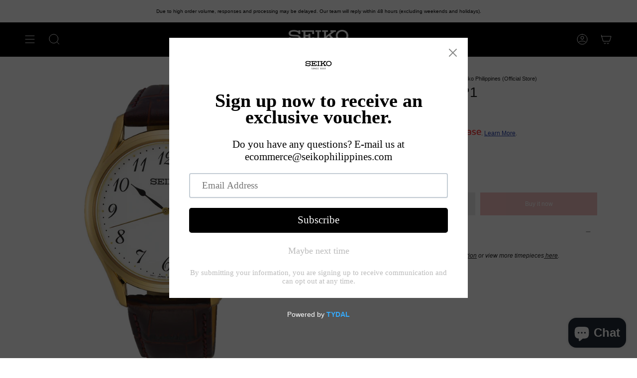

--- FILE ---
content_type: text/html; charset=utf-8
request_url: https://shop.seikoboutique.com.ph/products/classic-sur306p1
body_size: 65915
content:
<!doctype html>
<html class="no-js no-touch supports-no-cookies" lang="en">
<head>
  
  <!-- Google Tag Manager -->
<script>(function(w,d,s,l,i){w[l]=w[l]||[];w[l].push({'gtm.start':
new Date().getTime(),event:'gtm.js'});var f=d.getElementsByTagName(s)[0],
j=d.createElement(s),dl=l!='dataLayer'?'&l='+l:'';j.async=true;j.src=
'https://www.googletagmanager.com/gtm.js?id='+i+dl;f.parentNode.insertBefore(j,f);
})(window,document,'script','dataLayer','GTM-KW684S59');</script>
<!-- End Google Tag Manager -->
  
  <!-- Google tag (gtag.js) -->
<script async src="https://www.googletagmanager.com/gtag/js?id=G-L759NTTCF7"></script>
<script>
  window.dataLayer = window.dataLayer || [];
  function gtag(){dataLayer.push(arguments);}
  gtag('js', new Date());

  gtag('config', 'G-L759NTTCF7');
</script>


  <meta charset="UTF-8">
  <meta name="viewport" content="width=device-width, initial-scale=1.0">
  <meta name="theme-color" content="#212121">
  <link rel="canonical" href="https://shop.seikoboutique.com.ph/products/classic-sur306p1">

  <!-- ======================= Broadcast Theme V3.7.1 ========================= -->

  <link rel="preconnect" href="https://cdn.shopify.com" crossorigin>
  <link rel="preconnect" href="https://fonts.shopify.com" crossorigin>
  <link rel="preconnect" href="https://monorail-edge.shopifysvc.com" crossorigin>

  <link rel="preload" href="//shop.seikoboutique.com.ph/cdn/shop/t/3/assets/lazysizes.js?v=116810187381448780561739426802" as="script">
  <link rel="preload" href="//shop.seikoboutique.com.ph/cdn/shop/t/3/assets/vendor.js?v=90871842671074402591738812315" as="script">
  <link rel="preload" href="//shop.seikoboutique.com.ph/cdn/shop/t/3/assets/theme.js?v=30303898696008833291738895402" as="script">
  <link rel="preload" href="//shop.seikoboutique.com.ph/cdn/shop/t/3/assets/theme.css?v=122614404162422381311768464848" as="style">
    <link rel="shortcut icon" href="//shop.seikoboutique.com.ph/cdn/shop/files/Untitled_design_-_2022-12-19T180355.358_32x32.png?v=1671446517" type="image/png" />
  
  
  <!-- Cononical (google search concole ================================================ -->

    <link rel="canonical" href="https://shop.seikoboutique.com.ph/products/classic-sur306p1" />
  
  
  <!-- Title and description -->
  
  <title>
    
    Purchase Classic SUR306P1 | Seiko Philippines (Official Store)
    
    
    
  </title>

  
    <meta name="description" content="Conceptual Series Others SUR306P1 White Calfskin, 39.0mm, Quartz, Calibre 6N42">
  

  <meta property="og:site_name" content="Seiko Philippines (Official Store)">
<meta property="og:url" content="https://shop.seikoboutique.com.ph/products/classic-sur306p1">
<meta property="og:title" content="Purchase Classic SUR306P1 | Seiko Philippines (Official Store)">
<meta property="og:type" content="product">
<meta property="og:description" content="Conceptual Series Others SUR306P1 White Calfskin, 39.0mm, Quartz, Calibre 6N42"><meta property="og:image" content="http://shop.seikoboutique.com.ph/cdn/shop/products/SUR306P1.png?v=1740378118">
  <meta property="og:image:secure_url" content="https://shop.seikoboutique.com.ph/cdn/shop/products/SUR306P1.png?v=1740378118">
  <meta property="og:image:width" content="1080">
  <meta property="og:image:height" content="1080"><meta property="og:price:amount" content="13,400.00">
  <meta property="og:price:currency" content="PHP"><meta name="twitter:card" content="summary_large_image">
<meta name="twitter:title" content="Purchase Classic SUR306P1 | Seiko Philippines (Official Store)">
<meta name="twitter:description" content="Conceptual Series Others SUR306P1 White Calfskin, 39.0mm, Quartz, Calibre 6N42">

  <!-- CSS ================================================================== -->

  <link href="//shop.seikoboutique.com.ph/cdn/shop/t/3/assets/font-settings.css?v=113124884597674432041755573941" rel="stylesheet" type="text/css" media="all" />

  
<style data-shopify>

:root {--scrollbar-width: 0px;


--COLOR-VIDEO-BG: #f2f2f2;


--COLOR-BG: #ffffff;
--COLOR-BG-TRANSPARENT: rgba(255, 255, 255, 0);
--COLOR-BG-SECONDARY: #ffffff;
--COLOR-BG-RGB: 255, 255, 255;

--COLOR-TEXT-DARK: #000000;
--COLOR-TEXT: #212121;
--COLOR-TEXT-LIGHT: #646464;


/* === Opacity shades of grey ===*/
--COLOR-A5:  rgba(33, 33, 33, 0.05);
--COLOR-A10: rgba(33, 33, 33, 0.1);
--COLOR-A15: rgba(33, 33, 33, 0.15);
--COLOR-A20: rgba(33, 33, 33, 0.2);
--COLOR-A25: rgba(33, 33, 33, 0.25);
--COLOR-A30: rgba(33, 33, 33, 0.3);
--COLOR-A35: rgba(33, 33, 33, 0.35);
--COLOR-A40: rgba(33, 33, 33, 0.4);
--COLOR-A45: rgba(33, 33, 33, 0.45);
--COLOR-A50: rgba(33, 33, 33, 0.5);
--COLOR-A55: rgba(33, 33, 33, 0.55);
--COLOR-A60: rgba(33, 33, 33, 0.6);
--COLOR-A65: rgba(33, 33, 33, 0.65);
--COLOR-A70: rgba(33, 33, 33, 0.7);
--COLOR-A75: rgba(33, 33, 33, 0.75);
--COLOR-A80: rgba(33, 33, 33, 0.8);
--COLOR-A85: rgba(33, 33, 33, 0.85);
--COLOR-A90: rgba(33, 33, 33, 0.9);
--COLOR-A95: rgba(33, 33, 33, 0.95);

--COLOR-BORDER: rgb(255, 255, 255);
--COLOR-BORDER-LIGHT: #ffffff;
--COLOR-BORDER-HAIRLINE: #f7f7f7;
--COLOR-BORDER-DARK: #cccccc;/* === Bright color ===*/
--COLOR-PRIMARY: #d02e2e;
--COLOR-PRIMARY-HOVER: #9a1717;
--COLOR-PRIMARY-FADE: rgba(208, 46, 46, 0.05);
--COLOR-PRIMARY-FADE-HOVER: rgba(208, 46, 46, 0.1);
--COLOR-PRIMARY-LIGHT: #f6a1a1;--COLOR-PRIMARY-OPPOSITE: #ffffff;


/* === Secondary Color ===*/
--COLOR-SECONDARY: #212121;
--COLOR-SECONDARY-HOVER: #000000;
--COLOR-SECONDARY-FADE: rgba(33, 33, 33, 0.05);
--COLOR-SECONDARY-FADE-HOVER: rgba(33, 33, 33, 0.1);--COLOR-SECONDARY-OPPOSITE: #ffffff;


/* === link Color ===*/
--COLOR-LINK: #212121;
--COLOR-LINK-HOVER: #212121;
--COLOR-LINK-FADE: rgba(33, 33, 33, 0.05);
--COLOR-LINK-FADE-HOVER: rgba(33, 33, 33, 0.1);--COLOR-LINK-OPPOSITE: #ffffff;


/* === Product grid sale tags ===*/
--COLOR-SALE-BG: #f9dede;
--COLOR-SALE-TEXT: #ffffff;--COLOR-SALE-TEXT-SECONDARY: #f9dede;

/* === Product grid badges ===*/
--COLOR-BADGE-BG: #131010;
--COLOR-BADGE-TEXT: #ffffff;

/* === Product sale color ===*/
--COLOR-SALE: #000000;

/* === Gray background on Product grid items ===*/--filter-bg: 1.0;/* === Helper colors for form error states ===*/
--COLOR-ERROR: #721C24;
--COLOR-ERROR-BG: #F8D7DA;
--COLOR-ERROR-BORDER: #F5C6CB;



  --RADIUS: 0px;
  --RADIUS-SM: 0px;


--COLOR-ANNOUNCEMENT-BG: #ffffff;
--COLOR-ANNOUNCEMENT-TEXT: #ab8c52;
--COLOR-ANNOUNCEMENT-BORDER: #e6ddcb;

--COLOR-HEADER-BG: #212121;
--COLOR-HEADER-BG-TRANSPARENT: rgba(33, 33, 33, 0);
--COLOR-HEADER-LINK: #ffffff;
--COLOR-HEADER-LINK-HOVER: #ffffff;

--COLOR-MENU-BG: #000000;
--COLOR-MENU-BORDER: #000000;
--COLOR-MENU-LINK: #ffffff;
--COLOR-MENU-LINK-HOVER: #ffffff;
--COLOR-SUBMENU-BG: #4a4a4b;
--COLOR-SUBMENU-LINK: #ffffff;
--COLOR-SUBMENU-LINK-HOVER: #ffffff;
--COLOR-MENU-TRANSPARENT: #ffffff;

--COLOR-FOOTER-BG: #12121c;
--COLOR-FOOTER-TEXT: #ffffff;
--COLOR-FOOTER-LINK: #ffffff;
--COLOR-FOOTER-LINK-HOVER: #ffffff;
--COLOR-FOOTER-BORDER: #ffffff;

--TRANSPARENT: rgba(255, 255, 255, 0);

/* === Default overlay opacity ===*/
--overlay-opacity: 0;

/* === Custom Cursor ===*/
--ICON-ZOOM-IN: url( "//shop.seikoboutique.com.ph/cdn/shop/t/3/assets/icon-zoom-in.svg?v=182473373117644429561670916595" );
--ICON-ZOOM-OUT: url( "//shop.seikoboutique.com.ph/cdn/shop/t/3/assets/icon-zoom-out.svg?v=101497157853986683871670916595" );

/* === Custom Icons ===*/


  
  --ICON-ADD-BAG: url( "//shop.seikoboutique.com.ph/cdn/shop/t/3/assets/icon-add-bag.svg?v=23763382405227654651670916596" );
  --ICON-ADD-CART: url( "//shop.seikoboutique.com.ph/cdn/shop/t/3/assets/icon-add-cart.svg?v=3962293684743587821670916595" );
  --ICON-ARROW-LEFT: url( "//shop.seikoboutique.com.ph/cdn/shop/t/3/assets/icon-arrow-left.svg?v=136066145774695772731670916595" );
  --ICON-ARROW-RIGHT: url( "//shop.seikoboutique.com.ph/cdn/shop/t/3/assets/icon-arrow-right.svg?v=150928298113663093401670916594" );
  --ICON-SELECT: url("//shop.seikoboutique.com.ph/cdn/shop/t/3/assets/icon-select.svg?v=167170173659852274001670916596");


--PRODUCT-GRID-ASPECT-RATIO: 90.0%;

/* === Typography ===*/
--FONT-WEIGHT-BODY: 400;
--FONT-WEIGHT-BODY-BOLD: 700;

--FONT-STACK-BODY: Helvetica, Arial, sans-serif;
--FONT-STYLE-BODY: normal;
--FONT-STYLE-BODY-ITALIC: italic;
--FONT-ADJUST-BODY: 0.75;

--FONT-WEIGHT-HEADING: 400;
--FONT-WEIGHT-HEADING-BOLD: 700;

--FONT-STACK-HEADING: Helvetica, Arial, sans-serif;
--FONT-STYLE-HEADING: normal;
--FONT-STYLE-HEADING-ITALIC: italic;
--FONT-ADJUST-HEADING: 1.0;

--FONT-STACK-NAV: Helvetica, Arial, sans-serif;
--FONT-STYLE-NAV: normal;
--FONT-STYLE-NAV-ITALIC: italic;
--FONT-ADJUST-NAV: 1.1;

--FONT-WEIGHT-NAV: 400;
--FONT-WEIGHT-NAV-BOLD: 700;

--FONT-SIZE-BASE: 0.75rem;
--FONT-SIZE-BASE-PERCENT: 0.75;

/* === Parallax ===*/
--PARALLAX-STRENGTH-MIN: 100.0%;
--PARALLAX-STRENGTH-MAX: 110.0%;--gutter: 60px;--grid: repeat(4, minmax(0, 1fr));
--grid-tablet: repeat(3, minmax(0, 1fr));
--grid-small: repeat(2, minmax(0, 1fr));
--grid-mobile: repeat(1, minmax(0, 1fr));
--gap: 0px;--base-animation-delay: 0ms;--ICON-STROKE-WIDTH: 1px;
}

</style>


  <link href="//shop.seikoboutique.com.ph/cdn/shop/t/3/assets/theme.css?v=122614404162422381311768464848" rel="stylesheet" type="text/css" media="all" />

  <script>
    if (window.navigator.userAgent.indexOf('MSIE ') > 0 || window.navigator.userAgent.indexOf('Trident/') > 0) {
      document.documentElement.className = document.documentElement.className + ' ie';

      var scripts = document.getElementsByTagName('script')[0];
      var polyfill = document.createElement("script");
      polyfill.defer = true;
      polyfill.src = "//shop.seikoboutique.com.ph/cdn/shop/t/3/assets/ie11.js?v=141148716774379860601738810613";

      scripts.parentNode.insertBefore(polyfill, scripts);
    } else {
      document.documentElement.className = document.documentElement.className.replace('no-js', 'js');
    }

    window.lazySizesConfig = window.lazySizesConfig || {};
    window.lazySizesConfig.preloadAfterLoad = true;

    let root = '/';
    if (root[root.length - 1] !== '/') {
      root = root + '/';
    }

    window.theme = {
      routes: {
        root: root,
        cart: '/cart',
        cart_add_url: '/cart/add',
        product_recommendations_url: '/recommendations/products',
        predictive_search_url: '/search/suggest',
        addresses_url: '/account/addresses'
      },
      assets: {
        photoswipe: '//shop.seikoboutique.com.ph/cdn/shop/t/3/assets/photoswipe.js?v=115719759317272520551738810894',
        smoothscroll: '//shop.seikoboutique.com.ph/cdn/shop/t/3/assets/smoothscroll.js?v=79179459807147704011738811168',
        swatches: '//shop.seikoboutique.com.ph/cdn/shop/t/3/assets/swatches.json?v=153762849283573572451670916595',
        base: "//shop.seikoboutique.com.ph/cdn/shop/t/3/assets/",
        no_image: "//shop.seikoboutique.com.ph/cdn/shopifycloud/storefront/assets/no-image-2048-a2addb12_1024x.gif",
      },
      strings: {
        addToCart: "Add to cart",
        soldOut: "Sold Out",
        from: "From",
        preOrder: "Pre-order",
        sale: "Sale",
        subscription: "Subscription",
        unavailable: "Unavailable",
        unitPrice: "Unit price",
        unitPriceSeparator: "per",
        shippingCalcSubmitButton: "Calculate shipping",
        shippingCalcSubmitButtonDisabled: "Calculating...",
        selectValue: "Select value",
        selectColor: "Select color",
        oneColor: "color",
        otherColor: "colors",
        upsellAddToCart: "Add",
        free: "Free"
      },
      settings: {
        customerLoggedIn: null ? true : false,
        cartDrawerEnabled: true,
        enableQuickAdd: true,
        enableAnimations: true,
        transparentHeader: false,
        swatchStyle: "circle"
      },
      moneyFormat: false ? "₱{{amount}} PHP" : "₱{{amount}}",
      moneyWithoutCurrencyFormat: "₱{{amount}}",
      moneyWithCurrencyFormat: "₱{{amount}} PHP",
      subtotal: 0,
      info: {
        name: 'broadcast'
      },
      version: '3.7.1'
    };

    document.addEventListener('lazyloaded', (e) => {
      const lazyImage = e.target.parentNode;
      if (lazyImage.classList.contains('lazy-image')) {
        lazyImage.style.backgroundImage = 'none';
      }
    });
  </script>

  
    <script src="//shop.seikoboutique.com.ph/cdn/shopifycloud/storefront/assets/themes_support/shopify_common-5f594365.js" defer="defer"></script>
  

  <!-- Theme Javascript ============================================================== -->
  <script src="//shop.seikoboutique.com.ph/cdn/shop/t/3/assets/lazysizes.js?v=116810187381448780561739426802" async="async"></script>
  <script src="//shop.seikoboutique.com.ph/cdn/shop/t/3/assets/vendor.js?v=90871842671074402591738812315" defer="defer"></script>
  <script src="//shop.seikoboutique.com.ph/cdn/shop/t/3/assets/theme.js?v=30303898696008833291738895402" defer="defer"></script><!-- Shopify app scripts =========================================================== -->

  
  <script>window.performance && window.performance.mark && window.performance.mark('shopify.content_for_header.start');</script><meta name="facebook-domain-verification" content="tkut09iuovk84x15eimukft2r01lm8">
<meta id="shopify-digital-wallet" name="shopify-digital-wallet" content="/69267947801/digital_wallets/dialog">
<link rel="alternate" type="application/json+oembed" href="https://shop.seikoboutique.com.ph/products/classic-sur306p1.oembed">
<script async="async" src="/checkouts/internal/preloads.js?locale=en-PH"></script>
<script id="shopify-features" type="application/json">{"accessToken":"d8164650cd2a201c858ab1e0b9086647","betas":["rich-media-storefront-analytics"],"domain":"shop.seikoboutique.com.ph","predictiveSearch":true,"shopId":69267947801,"locale":"en"}</script>
<script>var Shopify = Shopify || {};
Shopify.shop = "seiko-philippines-e-boutique.myshopify.com";
Shopify.locale = "en";
Shopify.currency = {"active":"PHP","rate":"1.0"};
Shopify.country = "PH";
Shopify.theme = {"name":"Broadcast","id":139676614937,"schema_name":"Broadcast","schema_version":"3.7.1","theme_store_id":868,"role":"main"};
Shopify.theme.handle = "null";
Shopify.theme.style = {"id":null,"handle":null};
Shopify.cdnHost = "shop.seikoboutique.com.ph/cdn";
Shopify.routes = Shopify.routes || {};
Shopify.routes.root = "/";</script>
<script type="module">!function(o){(o.Shopify=o.Shopify||{}).modules=!0}(window);</script>
<script>!function(o){function n(){var o=[];function n(){o.push(Array.prototype.slice.apply(arguments))}return n.q=o,n}var t=o.Shopify=o.Shopify||{};t.loadFeatures=n(),t.autoloadFeatures=n()}(window);</script>
<script id="shop-js-analytics" type="application/json">{"pageType":"product"}</script>
<script defer="defer" async type="module" src="//shop.seikoboutique.com.ph/cdn/shopifycloud/shop-js/modules/v2/client.init-shop-cart-sync_C5BV16lS.en.esm.js"></script>
<script defer="defer" async type="module" src="//shop.seikoboutique.com.ph/cdn/shopifycloud/shop-js/modules/v2/chunk.common_CygWptCX.esm.js"></script>
<script type="module">
  await import("//shop.seikoboutique.com.ph/cdn/shopifycloud/shop-js/modules/v2/client.init-shop-cart-sync_C5BV16lS.en.esm.js");
await import("//shop.seikoboutique.com.ph/cdn/shopifycloud/shop-js/modules/v2/chunk.common_CygWptCX.esm.js");

  window.Shopify.SignInWithShop?.initShopCartSync?.({"fedCMEnabled":true,"windoidEnabled":true});

</script>
<script>(function() {
  var isLoaded = false;
  function asyncLoad() {
    if (isLoaded) return;
    isLoaded = true;
    var urls = ["https:\/\/cdn.shopify.com\/s\/files\/1\/0692\/6794\/7801\/t\/3\/assets\/pop_69267947801.js?v=1672653750\u0026shop=seiko-philippines-e-boutique.myshopify.com","https:\/\/chimpstatic.com\/mcjs-connected\/js\/users\/eac376f389ece5319ce0ba5a0\/182f4f57928e86b492b617b3f.js?shop=seiko-philippines-e-boutique.myshopify.com"];
    for (var i = 0; i < urls.length; i++) {
      var s = document.createElement('script');
      s.type = 'text/javascript';
      s.async = true;
      s.src = urls[i];
      var x = document.getElementsByTagName('script')[0];
      x.parentNode.insertBefore(s, x);
    }
  };
  if(window.attachEvent) {
    window.attachEvent('onload', asyncLoad);
  } else {
    window.addEventListener('load', asyncLoad, false);
  }
})();</script>
<script id="__st">var __st={"a":69267947801,"offset":28800,"reqid":"b84dc7b8-ee81-4a14-bf47-b2541767f3d2-1768797945","pageurl":"shop.seikoboutique.com.ph\/products\/classic-sur306p1","u":"976b2e7cd459","p":"product","rtyp":"product","rid":8074676470041};</script>
<script>window.ShopifyPaypalV4VisibilityTracking = true;</script>
<script id="captcha-bootstrap">!function(){'use strict';const t='contact',e='account',n='new_comment',o=[[t,t],['blogs',n],['comments',n],[t,'customer']],c=[[e,'customer_login'],[e,'guest_login'],[e,'recover_customer_password'],[e,'create_customer']],r=t=>t.map((([t,e])=>`form[action*='/${t}']:not([data-nocaptcha='true']) input[name='form_type'][value='${e}']`)).join(','),a=t=>()=>t?[...document.querySelectorAll(t)].map((t=>t.form)):[];function s(){const t=[...o],e=r(t);return a(e)}const i='password',u='form_key',d=['recaptcha-v3-token','g-recaptcha-response','h-captcha-response',i],f=()=>{try{return window.sessionStorage}catch{return}},m='__shopify_v',_=t=>t.elements[u];function p(t,e,n=!1){try{const o=window.sessionStorage,c=JSON.parse(o.getItem(e)),{data:r}=function(t){const{data:e,action:n}=t;return t[m]||n?{data:e,action:n}:{data:t,action:n}}(c);for(const[e,n]of Object.entries(r))t.elements[e]&&(t.elements[e].value=n);n&&o.removeItem(e)}catch(o){console.error('form repopulation failed',{error:o})}}const l='form_type',E='cptcha';function T(t){t.dataset[E]=!0}const w=window,h=w.document,L='Shopify',v='ce_forms',y='captcha';let A=!1;((t,e)=>{const n=(g='f06e6c50-85a8-45c8-87d0-21a2b65856fe',I='https://cdn.shopify.com/shopifycloud/storefront-forms-hcaptcha/ce_storefront_forms_captcha_hcaptcha.v1.5.2.iife.js',D={infoText:'Protected by hCaptcha',privacyText:'Privacy',termsText:'Terms'},(t,e,n)=>{const o=w[L][v],c=o.bindForm;if(c)return c(t,g,e,D).then(n);var r;o.q.push([[t,g,e,D],n]),r=I,A||(h.body.append(Object.assign(h.createElement('script'),{id:'captcha-provider',async:!0,src:r})),A=!0)});var g,I,D;w[L]=w[L]||{},w[L][v]=w[L][v]||{},w[L][v].q=[],w[L][y]=w[L][y]||{},w[L][y].protect=function(t,e){n(t,void 0,e),T(t)},Object.freeze(w[L][y]),function(t,e,n,w,h,L){const[v,y,A,g]=function(t,e,n){const i=e?o:[],u=t?c:[],d=[...i,...u],f=r(d),m=r(i),_=r(d.filter((([t,e])=>n.includes(e))));return[a(f),a(m),a(_),s()]}(w,h,L),I=t=>{const e=t.target;return e instanceof HTMLFormElement?e:e&&e.form},D=t=>v().includes(t);t.addEventListener('submit',(t=>{const e=I(t);if(!e)return;const n=D(e)&&!e.dataset.hcaptchaBound&&!e.dataset.recaptchaBound,o=_(e),c=g().includes(e)&&(!o||!o.value);(n||c)&&t.preventDefault(),c&&!n&&(function(t){try{if(!f())return;!function(t){const e=f();if(!e)return;const n=_(t);if(!n)return;const o=n.value;o&&e.removeItem(o)}(t);const e=Array.from(Array(32),(()=>Math.random().toString(36)[2])).join('');!function(t,e){_(t)||t.append(Object.assign(document.createElement('input'),{type:'hidden',name:u})),t.elements[u].value=e}(t,e),function(t,e){const n=f();if(!n)return;const o=[...t.querySelectorAll(`input[type='${i}']`)].map((({name:t})=>t)),c=[...d,...o],r={};for(const[a,s]of new FormData(t).entries())c.includes(a)||(r[a]=s);n.setItem(e,JSON.stringify({[m]:1,action:t.action,data:r}))}(t,e)}catch(e){console.error('failed to persist form',e)}}(e),e.submit())}));const S=(t,e)=>{t&&!t.dataset[E]&&(n(t,e.some((e=>e===t))),T(t))};for(const o of['focusin','change'])t.addEventListener(o,(t=>{const e=I(t);D(e)&&S(e,y())}));const B=e.get('form_key'),M=e.get(l),P=B&&M;t.addEventListener('DOMContentLoaded',(()=>{const t=y();if(P)for(const e of t)e.elements[l].value===M&&p(e,B);[...new Set([...A(),...v().filter((t=>'true'===t.dataset.shopifyCaptcha))])].forEach((e=>S(e,t)))}))}(h,new URLSearchParams(w.location.search),n,t,e,['guest_login'])})(!0,!0)}();</script>
<script integrity="sha256-4kQ18oKyAcykRKYeNunJcIwy7WH5gtpwJnB7kiuLZ1E=" data-source-attribution="shopify.loadfeatures" defer="defer" src="//shop.seikoboutique.com.ph/cdn/shopifycloud/storefront/assets/storefront/load_feature-a0a9edcb.js" crossorigin="anonymous"></script>
<script data-source-attribution="shopify.dynamic_checkout.dynamic.init">var Shopify=Shopify||{};Shopify.PaymentButton=Shopify.PaymentButton||{isStorefrontPortableWallets:!0,init:function(){window.Shopify.PaymentButton.init=function(){};var t=document.createElement("script");t.src="https://shop.seikoboutique.com.ph/cdn/shopifycloud/portable-wallets/latest/portable-wallets.en.js",t.type="module",document.head.appendChild(t)}};
</script>
<script data-source-attribution="shopify.dynamic_checkout.buyer_consent">
  function portableWalletsHideBuyerConsent(e){var t=document.getElementById("shopify-buyer-consent"),n=document.getElementById("shopify-subscription-policy-button");t&&n&&(t.classList.add("hidden"),t.setAttribute("aria-hidden","true"),n.removeEventListener("click",e))}function portableWalletsShowBuyerConsent(e){var t=document.getElementById("shopify-buyer-consent"),n=document.getElementById("shopify-subscription-policy-button");t&&n&&(t.classList.remove("hidden"),t.removeAttribute("aria-hidden"),n.addEventListener("click",e))}window.Shopify?.PaymentButton&&(window.Shopify.PaymentButton.hideBuyerConsent=portableWalletsHideBuyerConsent,window.Shopify.PaymentButton.showBuyerConsent=portableWalletsShowBuyerConsent);
</script>
<script>
  function portableWalletsCleanup(e){e&&e.src&&console.error("Failed to load portable wallets script "+e.src);var t=document.querySelectorAll("shopify-accelerated-checkout .shopify-payment-button__skeleton, shopify-accelerated-checkout-cart .wallet-cart-button__skeleton"),e=document.getElementById("shopify-buyer-consent");for(let e=0;e<t.length;e++)t[e].remove();e&&e.remove()}function portableWalletsNotLoadedAsModule(e){e instanceof ErrorEvent&&"string"==typeof e.message&&e.message.includes("import.meta")&&"string"==typeof e.filename&&e.filename.includes("portable-wallets")&&(window.removeEventListener("error",portableWalletsNotLoadedAsModule),window.Shopify.PaymentButton.failedToLoad=e,"loading"===document.readyState?document.addEventListener("DOMContentLoaded",window.Shopify.PaymentButton.init):window.Shopify.PaymentButton.init())}window.addEventListener("error",portableWalletsNotLoadedAsModule);
</script>

<script type="module" src="https://shop.seikoboutique.com.ph/cdn/shopifycloud/portable-wallets/latest/portable-wallets.en.js" onError="portableWalletsCleanup(this)" crossorigin="anonymous"></script>
<script nomodule>
  document.addEventListener("DOMContentLoaded", portableWalletsCleanup);
</script>

<link id="shopify-accelerated-checkout-styles" rel="stylesheet" media="screen" href="https://shop.seikoboutique.com.ph/cdn/shopifycloud/portable-wallets/latest/accelerated-checkout-backwards-compat.css" crossorigin="anonymous">
<style id="shopify-accelerated-checkout-cart">
        #shopify-buyer-consent {
  margin-top: 1em;
  display: inline-block;
  width: 100%;
}

#shopify-buyer-consent.hidden {
  display: none;
}

#shopify-subscription-policy-button {
  background: none;
  border: none;
  padding: 0;
  text-decoration: underline;
  font-size: inherit;
  cursor: pointer;
}

#shopify-subscription-policy-button::before {
  box-shadow: none;
}

      </style>

<script>window.performance && window.performance.mark && window.performance.mark('shopify.content_for_header.end');</script>

  <meta name="google-site-verification" content="5v6eglGWWV9Ji8QN6lHJTJA1y4X7YpPP-QqOCOIalm4" />
<script type="text/javascript">
  window.Pop = window.Pop || {};
  window.Pop.common = window.Pop.common || {};
  window.Pop.common.shop = {
    permanent_domain: 'seiko-philippines-e-boutique.myshopify.com',
    currency: "PHP",
    money_format: "₱{{amount}}",
    id: 69267947801
  };
  

  window.Pop.common.template = 'product';
  window.Pop.common.cart = {};
  window.Pop.common.vapid_public_key = "BJuXCmrtTK335SuczdNVYrGVtP_WXn4jImChm49st7K7z7e8gxSZUKk4DhUpk8j2Xpiw5G4-ylNbMKLlKkUEU98=";
  window.Pop.global_config = {"asset_urls":{"loy":{},"rev":{},"pu":{"init_js":null},"widgets":{"init_js":"https:\/\/cdn.shopify.com\/s\/files\/1\/0194\/1736\/6592\/t\/1\/assets\/ba_widget_init.js?v=1743185715","modal_js":"https:\/\/cdn.shopify.com\/s\/files\/1\/0194\/1736\/6592\/t\/1\/assets\/ba_widget_modal.js?v=1728041538","modal_css":"https:\/\/cdn.shopify.com\/s\/files\/1\/0194\/1736\/6592\/t\/1\/assets\/ba_widget_modal.css?v=1654723622"},"forms":{},"global":{"helper_js":"https:\/\/cdn.shopify.com\/s\/files\/1\/0194\/1736\/6592\/t\/1\/assets\/ba_pop_tracking.js?v=1704919189"}},"proxy_paths":{"pop":"\/apps\/ba-pop","app_metrics":"\/apps\/ba-pop\/app_metrics","push_subscription":"\/apps\/ba-pop\/push"},"aat":["pop"],"pv":false,"sts":false,"bam":true,"batc":true,"base_money_format":"₱{{amount}}","online_store_version":2,"loy_js_api_enabled":false,"shop":{"id":69267947801,"name":"Seiko Philippines (Official Store)","domain":"shop.seikoboutique.com.ph"}};
  window.Pop.widgets_config = {"id":58072,"active":true,"frequency_limit_amount":2,"frequency_limit_time_unit":"days","background_image":{"position":"background","widget_background_preview_url":""},"initial_state":{"body":"Do you have any questions? E-mail us at ecommerce@seikophilippines.com","title":"Sign up now to receive an exclusive voucher.","cta_text":"Subscribe","show_email":"true","action_text":"Saving...","footer_text":"By submitting your information, you are signing up to receive communication and can opt out at any time.","dismiss_text":"Maybe next time","email_placeholder":"Email Address","phone_placeholder":"Phone Number"},"success_state":{"body":"Copy the voucher code below for a special surprise.","title":"Thank you for signing up!","cta_text":"Continue shopping","cta_action":"dismiss","redirect_url":"","open_url_new_tab":"false"},"closed_state":{"action":"close_widget","font_size":"20","action_text":"GET 10% OFF","display_offset":"300","display_position":"left"},"error_state":{"submit_error":"Sorry, please try again later","invalid_email":"Please enter valid email address!","error_subscribing":"Error subscribing, try again later","already_registered":"You have already registered","invalid_phone_number":"Please enter valid phone number!"},"trigger":{"action":"on_timer","delay_in_seconds":"0"},"colors":{"link_color":"#4FC3F7","sticky_bar_bg":"#C62828","cta_font_color":"#fff","body_font_color":"#000","sticky_bar_text":"#fff","background_color":"#fff","error_text_color":"#ff2626","title_font_color":"#000","footer_font_color":"#bbb","dismiss_font_color":"#bbb","cta_background_color":"#000","sticky_coupon_bar_bg":"#286ef8","error_text_background":"","sticky_coupon_bar_text":"#fff"},"sticky_coupon_bar":{"enabled":"false","message":"Don't forget to use your code"},"display_style":{"font":"Lucida Grande","size":"regular","align":"center"},"dismissable":true,"has_background":false,"opt_in_channels":["email"],"rules":[],"widget_css":".powered_by_rivo{\n  display: block;\n}\n.ba_widget_main_design {\n  background: #fff;\n}\n.ba_widget_content{text-align: center}\n.ba_widget_parent{\n  font-family: Lucida Grande;\n}\n.ba_widget_parent.background{\n}\n.ba_widget_left_content{\n}\n.ba_widget_right_content{\n}\n#ba_widget_cta_button:disabled{\n  background: #000cc;\n}\n#ba_widget_cta_button{\n  background: #000;\n  color: #fff;\n}\n#ba_widget_cta_button:after {\n  background: #000e0;\n}\n.ba_initial_state_title, .ba_success_state_title{\n  color: #000;\n}\n.ba_initial_state_body, .ba_success_state_body{\n  color: #000;\n}\n.ba_initial_state_dismiss_text{\n  color: #bbb;\n}\n.ba_initial_state_footer_text, .ba_initial_state_sms_agreement{\n  color: #bbb;\n}\n.ba_widget_error{\n  color: #ff2626;\n  background: ;\n}\n.ba_link_color{\n  color: #4FC3F7;\n}\n","custom_css":null,"logo":"https:\/\/d15d3imw3mjndz.cloudfront.net\/upiuvxcc4nazotz5nutc7l9c8oxp"};
</script>


<script type="text/javascript">
  

  (function() {
    //Global snippet for Email Popups
    //this is updated automatically - do not edit manually.
    document.addEventListener('DOMContentLoaded', function() {
      function loadScript(src, defer, done) {
        var js = document.createElement('script');
        js.src = src;
        js.defer = defer;
        js.onload = function(){done();};
        js.onerror = function(){
          done(new Error('Failed to load script ' + src));
        };
        document.head.appendChild(js);
      }

      function browserSupportsAllFeatures() {
        return window.Promise && window.fetch && window.Symbol;
      }

      if (browserSupportsAllFeatures()) {
        main();
      } else {
        loadScript('https://cdnjs.cloudflare.com/polyfill/v3/polyfill.min.js?features=Promise,fetch', true, main);
      }

      function loadAppScripts(){
        const popAppEmbedEnabled = document.getElementById("pop-app-embed-init");

        if (window.Pop.global_config.aat.includes("pop") && !popAppEmbedEnabled){
          loadScript(window.Pop.global_config.asset_urls.widgets.init_js, true, function(){});
        }
      }

      function main(err) {
        loadScript(window.Pop.global_config.asset_urls.global.helper_js, false, loadAppScripts);
      }
    });
  })();
</script>

<!-- BEGIN app block: shopify://apps/judge-me-reviews/blocks/judgeme_core/61ccd3b1-a9f2-4160-9fe9-4fec8413e5d8 --><!-- Start of Judge.me Core -->






<link rel="dns-prefetch" href="https://cdnwidget.judge.me">
<link rel="dns-prefetch" href="https://cdn.judge.me">
<link rel="dns-prefetch" href="https://cdn1.judge.me">
<link rel="dns-prefetch" href="https://api.judge.me">

<script data-cfasync='false' class='jdgm-settings-script'>window.jdgmSettings={"pagination":5,"disable_web_reviews":false,"badge_no_review_text":"No reviews","badge_n_reviews_text":"{{ n }} review/reviews","badge_star_color":"#FF0000","hide_badge_preview_if_no_reviews":true,"badge_hide_text":false,"enforce_center_preview_badge":false,"widget_title":"Customer Reviews","widget_open_form_text":"Write a review","widget_close_form_text":"Cancel review","widget_refresh_page_text":"Refresh page","widget_summary_text":"Based on {{ number_of_reviews }} review/reviews","widget_no_review_text":"Be the first to write a review","widget_name_field_text":"Display name","widget_verified_name_field_text":"Verified Name (public)","widget_name_placeholder_text":"Display name","widget_required_field_error_text":"This field is required.","widget_email_field_text":"Email address","widget_verified_email_field_text":"Verified Email (private, can not be edited)","widget_email_placeholder_text":"Your email address","widget_email_field_error_text":"Please enter a valid email address.","widget_rating_field_text":"Rating","widget_review_title_field_text":"Review Title","widget_review_title_placeholder_text":"Give your review a title","widget_review_body_field_text":"Review content","widget_review_body_placeholder_text":"Start writing here...","widget_pictures_field_text":"Picture/Video (optional)","widget_submit_review_text":"Submit Review","widget_submit_verified_review_text":"Submit Verified Review","widget_submit_success_msg_with_auto_publish":"Thank you! Please refresh the page in a few moments to see your review. You can remove or edit your review by logging into \u003ca href='https://judge.me/login' target='_blank' rel='nofollow noopener'\u003eJudge.me\u003c/a\u003e","widget_submit_success_msg_no_auto_publish":"Thank you! Your review will be published as soon as it is approved by the shop admin. You can remove or edit your review by logging into \u003ca href='https://judge.me/login' target='_blank' rel='nofollow noopener'\u003eJudge.me\u003c/a\u003e","widget_show_default_reviews_out_of_total_text":"Showing {{ n_reviews_shown }} out of {{ n_reviews }} reviews.","widget_show_all_link_text":"Show all","widget_show_less_link_text":"Show less","widget_author_said_text":"{{ reviewer_name }} said:","widget_days_text":"{{ n }} days ago","widget_weeks_text":"{{ n }} week/weeks ago","widget_months_text":"{{ n }} month/months ago","widget_years_text":"{{ n }} year/years ago","widget_yesterday_text":"Yesterday","widget_today_text":"Today","widget_replied_text":"\u003e\u003e {{ shop_name }} replied:","widget_read_more_text":"Read more","widget_reviewer_name_as_initial":"","widget_rating_filter_color":"#fbcd0a","widget_rating_filter_see_all_text":"See all reviews","widget_sorting_most_recent_text":"Most Recent","widget_sorting_highest_rating_text":"Highest Rating","widget_sorting_lowest_rating_text":"Lowest Rating","widget_sorting_with_pictures_text":"Only Pictures","widget_sorting_most_helpful_text":"Most Helpful","widget_open_question_form_text":"Ask a question","widget_reviews_subtab_text":"Reviews","widget_questions_subtab_text":"Questions","widget_question_label_text":"Question","widget_answer_label_text":"Answer","widget_question_placeholder_text":"Write your question here","widget_submit_question_text":"Submit Question","widget_question_submit_success_text":"Thank you for your question! We will notify you once it gets answered.","widget_star_color":"#FF0000","verified_badge_text":"Verified","verified_badge_bg_color":"","verified_badge_text_color":"","verified_badge_placement":"left-of-reviewer-name","widget_review_max_height":"","widget_hide_border":false,"widget_social_share":false,"widget_thumb":false,"widget_review_location_show":false,"widget_location_format":"","all_reviews_include_out_of_store_products":true,"all_reviews_out_of_store_text":"(out of store)","all_reviews_pagination":100,"all_reviews_product_name_prefix_text":"about","enable_review_pictures":true,"enable_question_anwser":false,"widget_theme":"default","review_date_format":"mm/dd/yyyy","default_sort_method":"most-recent","widget_product_reviews_subtab_text":"Product Reviews","widget_shop_reviews_subtab_text":"Shop Reviews","widget_other_products_reviews_text":"Reviews for other products","widget_store_reviews_subtab_text":"Store reviews","widget_no_store_reviews_text":"This store hasn't received any reviews yet","widget_web_restriction_product_reviews_text":"This product hasn't received any reviews yet","widget_no_items_text":"No items found","widget_show_more_text":"Show more","widget_write_a_store_review_text":"Write a Store Review","widget_other_languages_heading":"Reviews in Other Languages","widget_translate_review_text":"Translate review to {{ language }}","widget_translating_review_text":"Translating...","widget_show_original_translation_text":"Show original ({{ language }})","widget_translate_review_failed_text":"Review couldn't be translated.","widget_translate_review_retry_text":"Retry","widget_translate_review_try_again_later_text":"Try again later","show_product_url_for_grouped_product":false,"widget_sorting_pictures_first_text":"Pictures First","show_pictures_on_all_rev_page_mobile":false,"show_pictures_on_all_rev_page_desktop":false,"floating_tab_hide_mobile_install_preference":false,"floating_tab_button_name":"★ Reviews","floating_tab_title":"Let customers speak for us","floating_tab_button_color":"","floating_tab_button_background_color":"","floating_tab_url":"","floating_tab_url_enabled":false,"floating_tab_tab_style":"text","all_reviews_text_badge_text":"Customers rate us {{ shop.metafields.judgeme.all_reviews_rating | round: 1 }}/5 based on {{ shop.metafields.judgeme.all_reviews_count }} reviews.","all_reviews_text_badge_text_branded_style":"{{ shop.metafields.judgeme.all_reviews_rating | round: 1 }} out of 5 stars based on {{ shop.metafields.judgeme.all_reviews_count }} reviews","is_all_reviews_text_badge_a_link":false,"show_stars_for_all_reviews_text_badge":false,"all_reviews_text_badge_url":"","all_reviews_text_style":"branded","all_reviews_text_color_style":"judgeme_brand_color","all_reviews_text_color":"#108474","all_reviews_text_show_jm_brand":true,"featured_carousel_show_header":true,"featured_carousel_title":"Let customers speak for us","testimonials_carousel_title":"Customers are saying","videos_carousel_title":"Real customer stories","cards_carousel_title":"Customers are saying","featured_carousel_count_text":"from {{ n }} reviews","featured_carousel_add_link_to_all_reviews_page":false,"featured_carousel_url":"","featured_carousel_show_images":true,"featured_carousel_autoslide_interval":5,"featured_carousel_arrows_on_the_sides":false,"featured_carousel_height":250,"featured_carousel_width":80,"featured_carousel_image_size":0,"featured_carousel_image_height":250,"featured_carousel_arrow_color":"#eeeeee","verified_count_badge_style":"branded","verified_count_badge_orientation":"horizontal","verified_count_badge_color_style":"judgeme_brand_color","verified_count_badge_color":"#108474","is_verified_count_badge_a_link":false,"verified_count_badge_url":"","verified_count_badge_show_jm_brand":true,"widget_rating_preset_default":5,"widget_first_sub_tab":"product-reviews","widget_show_histogram":true,"widget_histogram_use_custom_color":false,"widget_pagination_use_custom_color":false,"widget_star_use_custom_color":false,"widget_verified_badge_use_custom_color":false,"widget_write_review_use_custom_color":false,"picture_reminder_submit_button":"Upload Pictures","enable_review_videos":false,"mute_video_by_default":false,"widget_sorting_videos_first_text":"Videos First","widget_review_pending_text":"Pending","featured_carousel_items_for_large_screen":3,"social_share_options_order":"Facebook,Twitter","remove_microdata_snippet":true,"disable_json_ld":false,"enable_json_ld_products":false,"preview_badge_show_question_text":false,"preview_badge_no_question_text":"No questions","preview_badge_n_question_text":"{{ number_of_questions }} question/questions","qa_badge_show_icon":false,"qa_badge_position":"same-row","remove_judgeme_branding":false,"widget_add_search_bar":false,"widget_search_bar_placeholder":"Search","widget_sorting_verified_only_text":"Verified only","featured_carousel_theme":"default","featured_carousel_show_rating":true,"featured_carousel_show_title":true,"featured_carousel_show_body":true,"featured_carousel_show_date":false,"featured_carousel_show_reviewer":true,"featured_carousel_show_product":false,"featured_carousel_header_background_color":"#108474","featured_carousel_header_text_color":"#ffffff","featured_carousel_name_product_separator":"reviewed","featured_carousel_full_star_background":"#108474","featured_carousel_empty_star_background":"#dadada","featured_carousel_vertical_theme_background":"#f9fafb","featured_carousel_verified_badge_enable":true,"featured_carousel_verified_badge_color":"#108474","featured_carousel_border_style":"round","featured_carousel_review_line_length_limit":3,"featured_carousel_more_reviews_button_text":"Read more reviews","featured_carousel_view_product_button_text":"View product","all_reviews_page_load_reviews_on":"scroll","all_reviews_page_load_more_text":"Load More Reviews","disable_fb_tab_reviews":false,"enable_ajax_cdn_cache":false,"widget_advanced_speed_features":5,"widget_public_name_text":"displayed publicly like","default_reviewer_name":"John Smith","default_reviewer_name_has_non_latin":true,"widget_reviewer_anonymous":"Anonymous","medals_widget_title":"Judge.me Review Medals","medals_widget_background_color":"#f9fafb","medals_widget_position":"footer_all_pages","medals_widget_border_color":"#f9fafb","medals_widget_verified_text_position":"left","medals_widget_use_monochromatic_version":false,"medals_widget_elements_color":"#108474","show_reviewer_avatar":true,"widget_invalid_yt_video_url_error_text":"Not a YouTube video URL","widget_max_length_field_error_text":"Please enter no more than {0} characters.","widget_show_country_flag":false,"widget_show_collected_via_shop_app":true,"widget_verified_by_shop_badge_style":"light","widget_verified_by_shop_text":"Verified by Shop","widget_show_photo_gallery":false,"widget_load_with_code_splitting":true,"widget_ugc_install_preference":false,"widget_ugc_title":"Made by us, Shared by you","widget_ugc_subtitle":"Tag us to see your picture featured in our page","widget_ugc_arrows_color":"#ffffff","widget_ugc_primary_button_text":"Buy Now","widget_ugc_primary_button_background_color":"#108474","widget_ugc_primary_button_text_color":"#ffffff","widget_ugc_primary_button_border_width":"0","widget_ugc_primary_button_border_style":"none","widget_ugc_primary_button_border_color":"#108474","widget_ugc_primary_button_border_radius":"25","widget_ugc_secondary_button_text":"Load More","widget_ugc_secondary_button_background_color":"#ffffff","widget_ugc_secondary_button_text_color":"#108474","widget_ugc_secondary_button_border_width":"2","widget_ugc_secondary_button_border_style":"solid","widget_ugc_secondary_button_border_color":"#108474","widget_ugc_secondary_button_border_radius":"25","widget_ugc_reviews_button_text":"View Reviews","widget_ugc_reviews_button_background_color":"#ffffff","widget_ugc_reviews_button_text_color":"#108474","widget_ugc_reviews_button_border_width":"2","widget_ugc_reviews_button_border_style":"solid","widget_ugc_reviews_button_border_color":"#108474","widget_ugc_reviews_button_border_radius":"25","widget_ugc_reviews_button_link_to":"judgeme-reviews-page","widget_ugc_show_post_date":true,"widget_ugc_max_width":"800","widget_rating_metafield_value_type":true,"widget_primary_color":"#000000","widget_enable_secondary_color":false,"widget_secondary_color":"#edf5f5","widget_summary_average_rating_text":"{{ average_rating }} out of 5","widget_media_grid_title":"Customer photos \u0026 videos","widget_media_grid_see_more_text":"See more","widget_round_style":false,"widget_show_product_medals":true,"widget_verified_by_judgeme_text":"Verified by Judge.me","widget_show_store_medals":true,"widget_verified_by_judgeme_text_in_store_medals":"Verified by Judge.me","widget_media_field_exceed_quantity_message":"Sorry, we can only accept {{ max_media }} for one review.","widget_media_field_exceed_limit_message":"{{ file_name }} is too large, please select a {{ media_type }} less than {{ size_limit }}MB.","widget_review_submitted_text":"Review Submitted!","widget_question_submitted_text":"Question Submitted!","widget_close_form_text_question":"Cancel","widget_write_your_answer_here_text":"Write your answer here","widget_enabled_branded_link":true,"widget_show_collected_by_judgeme":true,"widget_reviewer_name_color":"","widget_write_review_text_color":"","widget_write_review_bg_color":"","widget_collected_by_judgeme_text":"collected by Judge.me","widget_pagination_type":"standard","widget_load_more_text":"Load More","widget_load_more_color":"#108474","widget_full_review_text":"Full Review","widget_read_more_reviews_text":"Read More Reviews","widget_read_questions_text":"Read Questions","widget_questions_and_answers_text":"Questions \u0026 Answers","widget_verified_by_text":"Verified by","widget_verified_text":"Verified","widget_number_of_reviews_text":"{{ number_of_reviews }} reviews","widget_back_button_text":"Back","widget_next_button_text":"Next","widget_custom_forms_filter_button":"Filters","custom_forms_style":"horizontal","widget_show_review_information":false,"how_reviews_are_collected":"How reviews are collected?","widget_show_review_keywords":false,"widget_gdpr_statement":"How we use your data: We'll only contact you about the review you left, and only if necessary. By submitting your review, you agree to Judge.me's \u003ca href='https://judge.me/terms' target='_blank' rel='nofollow noopener'\u003eterms\u003c/a\u003e, \u003ca href='https://judge.me/privacy' target='_blank' rel='nofollow noopener'\u003eprivacy\u003c/a\u003e and \u003ca href='https://judge.me/content-policy' target='_blank' rel='nofollow noopener'\u003econtent\u003c/a\u003e policies.","widget_multilingual_sorting_enabled":false,"widget_translate_review_content_enabled":false,"widget_translate_review_content_method":"manual","popup_widget_review_selection":"automatically_with_pictures","popup_widget_round_border_style":true,"popup_widget_show_title":true,"popup_widget_show_body":true,"popup_widget_show_reviewer":false,"popup_widget_show_product":true,"popup_widget_show_pictures":true,"popup_widget_use_review_picture":true,"popup_widget_show_on_home_page":true,"popup_widget_show_on_product_page":true,"popup_widget_show_on_collection_page":true,"popup_widget_show_on_cart_page":true,"popup_widget_position":"bottom_left","popup_widget_first_review_delay":5,"popup_widget_duration":5,"popup_widget_interval":5,"popup_widget_review_count":5,"popup_widget_hide_on_mobile":true,"review_snippet_widget_round_border_style":true,"review_snippet_widget_card_color":"#FFFFFF","review_snippet_widget_slider_arrows_background_color":"#FFFFFF","review_snippet_widget_slider_arrows_color":"#000000","review_snippet_widget_star_color":"#108474","show_product_variant":false,"all_reviews_product_variant_label_text":"Variant: ","widget_show_verified_branding":true,"widget_ai_summary_title":"Customers say","widget_ai_summary_disclaimer":"AI-powered review summary based on recent customer reviews","widget_show_ai_summary":false,"widget_show_ai_summary_bg":false,"widget_show_review_title_input":true,"redirect_reviewers_invited_via_email":"external_form","request_store_review_after_product_review":false,"request_review_other_products_in_order":false,"review_form_color_scheme":"default","review_form_corner_style":"square","review_form_star_color":{},"review_form_text_color":"#333333","review_form_background_color":"#ffffff","review_form_field_background_color":"#fafafa","review_form_button_color":{},"review_form_button_text_color":"#ffffff","review_form_modal_overlay_color":"#000000","review_content_screen_title_text":"How would you rate this product?","review_content_introduction_text":"We would love it if you would share a bit about your experience.","store_review_form_title_text":"How would you rate this store?","store_review_form_introduction_text":"We would love it if you would share a bit about your experience.","show_review_guidance_text":true,"one_star_review_guidance_text":"Poor","five_star_review_guidance_text":"Great","customer_information_screen_title_text":"About you","customer_information_introduction_text":"Please tell us more about you.","custom_questions_screen_title_text":"Your experience in more detail","custom_questions_introduction_text":"Here are a few questions to help us understand more about your experience.","review_submitted_screen_title_text":"Thanks for your review!","review_submitted_screen_thank_you_text":"We are processing it and it will appear on the store soon.","review_submitted_screen_email_verification_text":"Please confirm your email by clicking the link we just sent you. This helps us keep reviews authentic.","review_submitted_request_store_review_text":"Would you like to share your experience of shopping with us?","review_submitted_review_other_products_text":"Would you like to review these products?","store_review_screen_title_text":"Would you like to share your experience of shopping with us?","store_review_introduction_text":"We value your feedback and use it to improve. Please share any thoughts or suggestions you have.","reviewer_media_screen_title_picture_text":"Share a picture","reviewer_media_introduction_picture_text":"Upload a photo to support your review.","reviewer_media_screen_title_video_text":"Share a video","reviewer_media_introduction_video_text":"Upload a video to support your review.","reviewer_media_screen_title_picture_or_video_text":"Share a picture or video","reviewer_media_introduction_picture_or_video_text":"Upload a photo or video to support your review.","reviewer_media_youtube_url_text":"Paste your Youtube URL here","advanced_settings_next_step_button_text":"Next","advanced_settings_close_review_button_text":"Close","modal_write_review_flow":false,"write_review_flow_required_text":"Required","write_review_flow_privacy_message_text":"We respect your privacy.","write_review_flow_anonymous_text":"Post review as anonymous","write_review_flow_visibility_text":"This won't be visible to other customers.","write_review_flow_multiple_selection_help_text":"Select as many as you like","write_review_flow_single_selection_help_text":"Select one option","write_review_flow_required_field_error_text":"This field is required","write_review_flow_invalid_email_error_text":"Please enter a valid email address","write_review_flow_max_length_error_text":"Max. {{ max_length }} characters.","write_review_flow_media_upload_text":"\u003cb\u003eClick to upload\u003c/b\u003e or drag and drop","write_review_flow_gdpr_statement":"We'll only contact you about your review if necessary. By submitting your review, you agree to our \u003ca href='https://judge.me/terms' target='_blank' rel='nofollow noopener'\u003eterms and conditions\u003c/a\u003e and \u003ca href='https://judge.me/privacy' target='_blank' rel='nofollow noopener'\u003eprivacy policy\u003c/a\u003e.","rating_only_reviews_enabled":false,"show_negative_reviews_help_screen":false,"new_review_flow_help_screen_rating_threshold":3,"negative_review_resolution_screen_title_text":"Tell us more","negative_review_resolution_text":"Your experience matters to us. If there were issues with your purchase, we're here to help. Feel free to reach out to us, we'd love the opportunity to make things right.","negative_review_resolution_button_text":"Contact us","negative_review_resolution_proceed_with_review_text":"Leave a review","negative_review_resolution_subject":"Issue with purchase from {{ shop_name }}.{{ order_name }}","preview_badge_collection_page_install_status":false,"widget_review_custom_css":"","preview_badge_custom_css":"","preview_badge_stars_count":"5-stars","featured_carousel_custom_css":"","floating_tab_custom_css":"","all_reviews_widget_custom_css":"","medals_widget_custom_css":"","verified_badge_custom_css":"","all_reviews_text_custom_css":"","transparency_badges_collected_via_store_invite":false,"transparency_badges_from_another_provider":false,"transparency_badges_collected_from_store_visitor":false,"transparency_badges_collected_by_verified_review_provider":false,"transparency_badges_earned_reward":false,"transparency_badges_collected_via_store_invite_text":"Review collected via store invitation","transparency_badges_from_another_provider_text":"Review collected from another provider","transparency_badges_collected_from_store_visitor_text":"Review collected from a store visitor","transparency_badges_written_in_google_text":"Review written in Google","transparency_badges_written_in_etsy_text":"Review written in Etsy","transparency_badges_written_in_shop_app_text":"Review written in Shop App","transparency_badges_earned_reward_text":"Review earned a reward for future purchase","product_review_widget_per_page":10,"widget_store_review_label_text":"Review about the store","checkout_comment_extension_title_on_product_page":"Customer Comments","checkout_comment_extension_num_latest_comment_show":5,"checkout_comment_extension_format":"name_and_timestamp","checkout_comment_customer_name":"last_initial","checkout_comment_comment_notification":true,"preview_badge_collection_page_install_preference":false,"preview_badge_home_page_install_preference":false,"preview_badge_product_page_install_preference":false,"review_widget_install_preference":"","review_carousel_install_preference":false,"floating_reviews_tab_install_preference":"none","verified_reviews_count_badge_install_preference":false,"all_reviews_text_install_preference":false,"review_widget_best_location":false,"judgeme_medals_install_preference":false,"review_widget_revamp_enabled":false,"review_widget_qna_enabled":false,"review_widget_header_theme":"minimal","review_widget_widget_title_enabled":true,"review_widget_header_text_size":"medium","review_widget_header_text_weight":"regular","review_widget_average_rating_style":"compact","review_widget_bar_chart_enabled":true,"review_widget_bar_chart_type":"numbers","review_widget_bar_chart_style":"standard","review_widget_expanded_media_gallery_enabled":false,"review_widget_reviews_section_theme":"standard","review_widget_image_style":"thumbnails","review_widget_review_image_ratio":"square","review_widget_stars_size":"medium","review_widget_verified_badge":"standard_text","review_widget_review_title_text_size":"medium","review_widget_review_text_size":"medium","review_widget_review_text_length":"medium","review_widget_number_of_columns_desktop":3,"review_widget_carousel_transition_speed":5,"review_widget_custom_questions_answers_display":"always","review_widget_button_text_color":"#FFFFFF","review_widget_text_color":"#000000","review_widget_lighter_text_color":"#7B7B7B","review_widget_corner_styling":"soft","review_widget_review_word_singular":"review","review_widget_review_word_plural":"reviews","review_widget_voting_label":"Helpful?","review_widget_shop_reply_label":"Reply from {{ shop_name }}:","review_widget_filters_title":"Filters","qna_widget_question_word_singular":"Question","qna_widget_question_word_plural":"Questions","qna_widget_answer_reply_label":"Answer from {{ answerer_name }}:","qna_content_screen_title_text":"Ask a question about this product","qna_widget_question_required_field_error_text":"Please enter your question.","qna_widget_flow_gdpr_statement":"We'll only contact you about your question if necessary. By submitting your question, you agree to our \u003ca href='https://judge.me/terms' target='_blank' rel='nofollow noopener'\u003eterms and conditions\u003c/a\u003e and \u003ca href='https://judge.me/privacy' target='_blank' rel='nofollow noopener'\u003eprivacy policy\u003c/a\u003e.","qna_widget_question_submitted_text":"Thanks for your question!","qna_widget_close_form_text_question":"Close","qna_widget_question_submit_success_text":"We’ll notify you by email when your question is answered.","all_reviews_widget_v2025_enabled":false,"all_reviews_widget_v2025_header_theme":"default","all_reviews_widget_v2025_widget_title_enabled":true,"all_reviews_widget_v2025_header_text_size":"medium","all_reviews_widget_v2025_header_text_weight":"regular","all_reviews_widget_v2025_average_rating_style":"compact","all_reviews_widget_v2025_bar_chart_enabled":true,"all_reviews_widget_v2025_bar_chart_type":"numbers","all_reviews_widget_v2025_bar_chart_style":"standard","all_reviews_widget_v2025_expanded_media_gallery_enabled":false,"all_reviews_widget_v2025_show_store_medals":true,"all_reviews_widget_v2025_show_photo_gallery":true,"all_reviews_widget_v2025_show_review_keywords":false,"all_reviews_widget_v2025_show_ai_summary":false,"all_reviews_widget_v2025_show_ai_summary_bg":false,"all_reviews_widget_v2025_add_search_bar":false,"all_reviews_widget_v2025_default_sort_method":"most-recent","all_reviews_widget_v2025_reviews_per_page":10,"all_reviews_widget_v2025_reviews_section_theme":"default","all_reviews_widget_v2025_image_style":"thumbnails","all_reviews_widget_v2025_review_image_ratio":"square","all_reviews_widget_v2025_stars_size":"medium","all_reviews_widget_v2025_verified_badge":"bold_badge","all_reviews_widget_v2025_review_title_text_size":"medium","all_reviews_widget_v2025_review_text_size":"medium","all_reviews_widget_v2025_review_text_length":"medium","all_reviews_widget_v2025_number_of_columns_desktop":3,"all_reviews_widget_v2025_carousel_transition_speed":5,"all_reviews_widget_v2025_custom_questions_answers_display":"always","all_reviews_widget_v2025_show_product_variant":false,"all_reviews_widget_v2025_show_reviewer_avatar":true,"all_reviews_widget_v2025_reviewer_name_as_initial":"","all_reviews_widget_v2025_review_location_show":false,"all_reviews_widget_v2025_location_format":"","all_reviews_widget_v2025_show_country_flag":false,"all_reviews_widget_v2025_verified_by_shop_badge_style":"light","all_reviews_widget_v2025_social_share":false,"all_reviews_widget_v2025_social_share_options_order":"Facebook,Twitter,LinkedIn,Pinterest","all_reviews_widget_v2025_pagination_type":"standard","all_reviews_widget_v2025_button_text_color":"#FFFFFF","all_reviews_widget_v2025_text_color":"#000000","all_reviews_widget_v2025_lighter_text_color":"#7B7B7B","all_reviews_widget_v2025_corner_styling":"soft","all_reviews_widget_v2025_title":"Customer reviews","all_reviews_widget_v2025_ai_summary_title":"Customers say about this store","all_reviews_widget_v2025_no_review_text":"Be the first to write a review","platform":"shopify","branding_url":"https://app.judge.me/reviews/stores/shop.seikoboutique.com.ph","branding_text":"Powered by Judge.me","locale":"en","reply_name":"Seiko Philippines (Official Store)","widget_version":"3.0","footer":true,"autopublish":true,"review_dates":true,"enable_custom_form":false,"shop_use_review_site":true,"shop_locale":"en","enable_multi_locales_translations":false,"show_review_title_input":true,"review_verification_email_status":"always","can_be_branded":true,"reply_name_text":"Seiko Philippines (Official Store)"};</script> <style class='jdgm-settings-style'>.jdgm-xx{left:0}:root{--jdgm-primary-color: #000;--jdgm-secondary-color: rgba(0,0,0,0.1);--jdgm-star-color: red;--jdgm-write-review-text-color: white;--jdgm-write-review-bg-color: #000000;--jdgm-paginate-color: #000;--jdgm-border-radius: 0;--jdgm-reviewer-name-color: #000000}.jdgm-histogram__bar-content{background-color:#000}.jdgm-rev[data-verified-buyer=true] .jdgm-rev__icon.jdgm-rev__icon:after,.jdgm-rev__buyer-badge.jdgm-rev__buyer-badge{color:white;background-color:#000}.jdgm-review-widget--small .jdgm-gallery.jdgm-gallery .jdgm-gallery__thumbnail-link:nth-child(8) .jdgm-gallery__thumbnail-wrapper.jdgm-gallery__thumbnail-wrapper:before{content:"See more"}@media only screen and (min-width: 768px){.jdgm-gallery.jdgm-gallery .jdgm-gallery__thumbnail-link:nth-child(8) .jdgm-gallery__thumbnail-wrapper.jdgm-gallery__thumbnail-wrapper:before{content:"See more"}}.jdgm-preview-badge .jdgm-star.jdgm-star{color:#FF0000}.jdgm-prev-badge[data-average-rating='0.00']{display:none !important}.jdgm-author-all-initials{display:none !important}.jdgm-author-last-initial{display:none !important}.jdgm-rev-widg__title{visibility:hidden}.jdgm-rev-widg__summary-text{visibility:hidden}.jdgm-prev-badge__text{visibility:hidden}.jdgm-rev__prod-link-prefix:before{content:'about'}.jdgm-rev__variant-label:before{content:'Variant: '}.jdgm-rev__out-of-store-text:before{content:'(out of store)'}@media only screen and (min-width: 768px){.jdgm-rev__pics .jdgm-rev_all-rev-page-picture-separator,.jdgm-rev__pics .jdgm-rev__product-picture{display:none}}@media only screen and (max-width: 768px){.jdgm-rev__pics .jdgm-rev_all-rev-page-picture-separator,.jdgm-rev__pics .jdgm-rev__product-picture{display:none}}.jdgm-preview-badge[data-template="product"]{display:none !important}.jdgm-preview-badge[data-template="collection"]{display:none !important}.jdgm-preview-badge[data-template="index"]{display:none !important}.jdgm-review-widget[data-from-snippet="true"]{display:none !important}.jdgm-verified-count-badget[data-from-snippet="true"]{display:none !important}.jdgm-carousel-wrapper[data-from-snippet="true"]{display:none !important}.jdgm-all-reviews-text[data-from-snippet="true"]{display:none !important}.jdgm-medals-section[data-from-snippet="true"]{display:none !important}.jdgm-ugc-media-wrapper[data-from-snippet="true"]{display:none !important}.jdgm-rev__transparency-badge[data-badge-type="review_collected_via_store_invitation"]{display:none !important}.jdgm-rev__transparency-badge[data-badge-type="review_collected_from_another_provider"]{display:none !important}.jdgm-rev__transparency-badge[data-badge-type="review_collected_from_store_visitor"]{display:none !important}.jdgm-rev__transparency-badge[data-badge-type="review_written_in_etsy"]{display:none !important}.jdgm-rev__transparency-badge[data-badge-type="review_written_in_google_business"]{display:none !important}.jdgm-rev__transparency-badge[data-badge-type="review_written_in_shop_app"]{display:none !important}.jdgm-rev__transparency-badge[data-badge-type="review_earned_for_future_purchase"]{display:none !important}.jdgm-review-snippet-widget .jdgm-rev-snippet-widget__cards-container .jdgm-rev-snippet-card{border-radius:8px;background:#fff}.jdgm-review-snippet-widget .jdgm-rev-snippet-widget__cards-container .jdgm-rev-snippet-card__rev-rating .jdgm-star{color:#108474}.jdgm-review-snippet-widget .jdgm-rev-snippet-widget__prev-btn,.jdgm-review-snippet-widget .jdgm-rev-snippet-widget__next-btn{border-radius:50%;background:#fff}.jdgm-review-snippet-widget .jdgm-rev-snippet-widget__prev-btn>svg,.jdgm-review-snippet-widget .jdgm-rev-snippet-widget__next-btn>svg{fill:#000}.jdgm-full-rev-modal.rev-snippet-widget .jm-mfp-container .jm-mfp-content,.jdgm-full-rev-modal.rev-snippet-widget .jm-mfp-container .jdgm-full-rev__icon,.jdgm-full-rev-modal.rev-snippet-widget .jm-mfp-container .jdgm-full-rev__pic-img,.jdgm-full-rev-modal.rev-snippet-widget .jm-mfp-container .jdgm-full-rev__reply{border-radius:8px}.jdgm-full-rev-modal.rev-snippet-widget .jm-mfp-container .jdgm-full-rev[data-verified-buyer="true"] .jdgm-full-rev__icon::after{border-radius:8px}.jdgm-full-rev-modal.rev-snippet-widget .jm-mfp-container .jdgm-full-rev .jdgm-rev__buyer-badge{border-radius:calc( 8px / 2 )}.jdgm-full-rev-modal.rev-snippet-widget .jm-mfp-container .jdgm-full-rev .jdgm-full-rev__replier::before{content:'Seiko Philippines (Official Store)'}.jdgm-full-rev-modal.rev-snippet-widget .jm-mfp-container .jdgm-full-rev .jdgm-full-rev__product-button{border-radius:calc( 8px * 6 )}
</style> <style class='jdgm-settings-style'></style>

  
  
  
  <style class='jdgm-miracle-styles'>
  @-webkit-keyframes jdgm-spin{0%{-webkit-transform:rotate(0deg);-ms-transform:rotate(0deg);transform:rotate(0deg)}100%{-webkit-transform:rotate(359deg);-ms-transform:rotate(359deg);transform:rotate(359deg)}}@keyframes jdgm-spin{0%{-webkit-transform:rotate(0deg);-ms-transform:rotate(0deg);transform:rotate(0deg)}100%{-webkit-transform:rotate(359deg);-ms-transform:rotate(359deg);transform:rotate(359deg)}}@font-face{font-family:'JudgemeStar';src:url("[data-uri]") format("woff");font-weight:normal;font-style:normal}.jdgm-star{font-family:'JudgemeStar';display:inline !important;text-decoration:none !important;padding:0 4px 0 0 !important;margin:0 !important;font-weight:bold;opacity:1;-webkit-font-smoothing:antialiased;-moz-osx-font-smoothing:grayscale}.jdgm-star:hover{opacity:1}.jdgm-star:last-of-type{padding:0 !important}.jdgm-star.jdgm--on:before{content:"\e000"}.jdgm-star.jdgm--off:before{content:"\e001"}.jdgm-star.jdgm--half:before{content:"\e002"}.jdgm-widget *{margin:0;line-height:1.4;-webkit-box-sizing:border-box;-moz-box-sizing:border-box;box-sizing:border-box;-webkit-overflow-scrolling:touch}.jdgm-hidden{display:none !important;visibility:hidden !important}.jdgm-temp-hidden{display:none}.jdgm-spinner{width:40px;height:40px;margin:auto;border-radius:50%;border-top:2px solid #eee;border-right:2px solid #eee;border-bottom:2px solid #eee;border-left:2px solid #ccc;-webkit-animation:jdgm-spin 0.8s infinite linear;animation:jdgm-spin 0.8s infinite linear}.jdgm-prev-badge{display:block !important}

</style>


  
  
   


<script data-cfasync='false' class='jdgm-script'>
!function(e){window.jdgm=window.jdgm||{},jdgm.CDN_HOST="https://cdnwidget.judge.me/",jdgm.CDN_HOST_ALT="https://cdn2.judge.me/cdn/widget_frontend/",jdgm.API_HOST="https://api.judge.me/",jdgm.CDN_BASE_URL="https://cdn.shopify.com/extensions/019bc7fe-07a5-7fc5-85e3-4a4175980733/judgeme-extensions-296/assets/",
jdgm.docReady=function(d){(e.attachEvent?"complete"===e.readyState:"loading"!==e.readyState)?
setTimeout(d,0):e.addEventListener("DOMContentLoaded",d)},jdgm.loadCSS=function(d,t,o,a){
!o&&jdgm.loadCSS.requestedUrls.indexOf(d)>=0||(jdgm.loadCSS.requestedUrls.push(d),
(a=e.createElement("link")).rel="stylesheet",a.class="jdgm-stylesheet",a.media="nope!",
a.href=d,a.onload=function(){this.media="all",t&&setTimeout(t)},e.body.appendChild(a))},
jdgm.loadCSS.requestedUrls=[],jdgm.loadJS=function(e,d){var t=new XMLHttpRequest;
t.onreadystatechange=function(){4===t.readyState&&(Function(t.response)(),d&&d(t.response))},
t.open("GET",e),t.onerror=function(){if(e.indexOf(jdgm.CDN_HOST)===0&&jdgm.CDN_HOST_ALT!==jdgm.CDN_HOST){var f=e.replace(jdgm.CDN_HOST,jdgm.CDN_HOST_ALT);jdgm.loadJS(f,d)}},t.send()},jdgm.docReady((function(){(window.jdgmLoadCSS||e.querySelectorAll(
".jdgm-widget, .jdgm-all-reviews-page").length>0)&&(jdgmSettings.widget_load_with_code_splitting?
parseFloat(jdgmSettings.widget_version)>=3?jdgm.loadCSS(jdgm.CDN_HOST+"widget_v3/base.css"):
jdgm.loadCSS(jdgm.CDN_HOST+"widget/base.css"):jdgm.loadCSS(jdgm.CDN_HOST+"shopify_v2.css"),
jdgm.loadJS(jdgm.CDN_HOST+"loa"+"der.js"))}))}(document);
</script>
<noscript><link rel="stylesheet" type="text/css" media="all" href="https://cdnwidget.judge.me/shopify_v2.css"></noscript>

<!-- BEGIN app snippet: theme_fix_tags --><script>
  (function() {
    var jdgmThemeFixes = {"139676614937":{"html":"","css":"span.jdgm-form__reviewer-name-format-container {\n    display: none!important;\n}","js":""}};
    if (!jdgmThemeFixes) return;
    var thisThemeFix = jdgmThemeFixes[Shopify.theme.id];
    if (!thisThemeFix) return;

    if (thisThemeFix.html) {
      document.addEventListener("DOMContentLoaded", function() {
        var htmlDiv = document.createElement('div');
        htmlDiv.classList.add('jdgm-theme-fix-html');
        htmlDiv.innerHTML = thisThemeFix.html;
        document.body.append(htmlDiv);
      });
    };

    if (thisThemeFix.css) {
      var styleTag = document.createElement('style');
      styleTag.classList.add('jdgm-theme-fix-style');
      styleTag.innerHTML = thisThemeFix.css;
      document.head.append(styleTag);
    };

    if (thisThemeFix.js) {
      var scriptTag = document.createElement('script');
      scriptTag.classList.add('jdgm-theme-fix-script');
      scriptTag.innerHTML = thisThemeFix.js;
      document.head.append(scriptTag);
    };
  })();
</script>
<!-- END app snippet -->
<!-- End of Judge.me Core -->



<!-- END app block --><script src="https://cdn.shopify.com/extensions/64e7a69c-552b-465e-b0fb-62dde6c4c423/i-agree-to-terms-31/assets/load-metafield-igt.js" type="text/javascript" defer="defer"></script>
<script src="https://cdn.shopify.com/extensions/019bc7fe-07a5-7fc5-85e3-4a4175980733/judgeme-extensions-296/assets/loader.js" type="text/javascript" defer="defer"></script>
<script src="https://cdn.shopify.com/extensions/019b7cd0-6587-73c3-9937-bcc2249fa2c4/lb-upsell-227/assets/lb-selleasy.js" type="text/javascript" defer="defer"></script>
<script src="https://cdn.shopify.com/extensions/019bc20e-7388-7a60-a615-8cfde2b7701a/hidepay-173/assets/hidepay-fe.js" type="text/javascript" defer="defer"></script>
<script src="https://cdn.shopify.com/extensions/7bc9bb47-adfa-4267-963e-cadee5096caf/inbox-1252/assets/inbox-chat-loader.js" type="text/javascript" defer="defer"></script>
<script src="https://cdn.shopify.com/extensions/1aff304a-11ec-47a0-aee1-7f4ae56792d4/tydal-popups-email-pop-ups-4/assets/pop-app-embed.js" type="text/javascript" defer="defer"></script>
<script src="https://cdn.shopify.com/extensions/019b979b-238a-7e17-847d-ec6cb3db4951/preorderfrontend-174/assets/globo.preorder.min.js" type="text/javascript" defer="defer"></script>
<link href="https://monorail-edge.shopifysvc.com" rel="dns-prefetch">
<script>(function(){if ("sendBeacon" in navigator && "performance" in window) {try {var session_token_from_headers = performance.getEntriesByType('navigation')[0].serverTiming.find(x => x.name == '_s').description;} catch {var session_token_from_headers = undefined;}var session_cookie_matches = document.cookie.match(/_shopify_s=([^;]*)/);var session_token_from_cookie = session_cookie_matches && session_cookie_matches.length === 2 ? session_cookie_matches[1] : "";var session_token = session_token_from_headers || session_token_from_cookie || "";function handle_abandonment_event(e) {var entries = performance.getEntries().filter(function(entry) {return /monorail-edge.shopifysvc.com/.test(entry.name);});if (!window.abandonment_tracked && entries.length === 0) {window.abandonment_tracked = true;var currentMs = Date.now();var navigation_start = performance.timing.navigationStart;var payload = {shop_id: 69267947801,url: window.location.href,navigation_start,duration: currentMs - navigation_start,session_token,page_type: "product"};window.navigator.sendBeacon("https://monorail-edge.shopifysvc.com/v1/produce", JSON.stringify({schema_id: "online_store_buyer_site_abandonment/1.1",payload: payload,metadata: {event_created_at_ms: currentMs,event_sent_at_ms: currentMs}}));}}window.addEventListener('pagehide', handle_abandonment_event);}}());</script>
<script id="web-pixels-manager-setup">(function e(e,d,r,n,o){if(void 0===o&&(o={}),!Boolean(null===(a=null===(i=window.Shopify)||void 0===i?void 0:i.analytics)||void 0===a?void 0:a.replayQueue)){var i,a;window.Shopify=window.Shopify||{};var t=window.Shopify;t.analytics=t.analytics||{};var s=t.analytics;s.replayQueue=[],s.publish=function(e,d,r){return s.replayQueue.push([e,d,r]),!0};try{self.performance.mark("wpm:start")}catch(e){}var l=function(){var e={modern:/Edge?\/(1{2}[4-9]|1[2-9]\d|[2-9]\d{2}|\d{4,})\.\d+(\.\d+|)|Firefox\/(1{2}[4-9]|1[2-9]\d|[2-9]\d{2}|\d{4,})\.\d+(\.\d+|)|Chrom(ium|e)\/(9{2}|\d{3,})\.\d+(\.\d+|)|(Maci|X1{2}).+ Version\/(15\.\d+|(1[6-9]|[2-9]\d|\d{3,})\.\d+)([,.]\d+|)( \(\w+\)|)( Mobile\/\w+|) Safari\/|Chrome.+OPR\/(9{2}|\d{3,})\.\d+\.\d+|(CPU[ +]OS|iPhone[ +]OS|CPU[ +]iPhone|CPU IPhone OS|CPU iPad OS)[ +]+(15[._]\d+|(1[6-9]|[2-9]\d|\d{3,})[._]\d+)([._]\d+|)|Android:?[ /-](13[3-9]|1[4-9]\d|[2-9]\d{2}|\d{4,})(\.\d+|)(\.\d+|)|Android.+Firefox\/(13[5-9]|1[4-9]\d|[2-9]\d{2}|\d{4,})\.\d+(\.\d+|)|Android.+Chrom(ium|e)\/(13[3-9]|1[4-9]\d|[2-9]\d{2}|\d{4,})\.\d+(\.\d+|)|SamsungBrowser\/([2-9]\d|\d{3,})\.\d+/,legacy:/Edge?\/(1[6-9]|[2-9]\d|\d{3,})\.\d+(\.\d+|)|Firefox\/(5[4-9]|[6-9]\d|\d{3,})\.\d+(\.\d+|)|Chrom(ium|e)\/(5[1-9]|[6-9]\d|\d{3,})\.\d+(\.\d+|)([\d.]+$|.*Safari\/(?![\d.]+ Edge\/[\d.]+$))|(Maci|X1{2}).+ Version\/(10\.\d+|(1[1-9]|[2-9]\d|\d{3,})\.\d+)([,.]\d+|)( \(\w+\)|)( Mobile\/\w+|) Safari\/|Chrome.+OPR\/(3[89]|[4-9]\d|\d{3,})\.\d+\.\d+|(CPU[ +]OS|iPhone[ +]OS|CPU[ +]iPhone|CPU IPhone OS|CPU iPad OS)[ +]+(10[._]\d+|(1[1-9]|[2-9]\d|\d{3,})[._]\d+)([._]\d+|)|Android:?[ /-](13[3-9]|1[4-9]\d|[2-9]\d{2}|\d{4,})(\.\d+|)(\.\d+|)|Mobile Safari.+OPR\/([89]\d|\d{3,})\.\d+\.\d+|Android.+Firefox\/(13[5-9]|1[4-9]\d|[2-9]\d{2}|\d{4,})\.\d+(\.\d+|)|Android.+Chrom(ium|e)\/(13[3-9]|1[4-9]\d|[2-9]\d{2}|\d{4,})\.\d+(\.\d+|)|Android.+(UC? ?Browser|UCWEB|U3)[ /]?(15\.([5-9]|\d{2,})|(1[6-9]|[2-9]\d|\d{3,})\.\d+)\.\d+|SamsungBrowser\/(5\.\d+|([6-9]|\d{2,})\.\d+)|Android.+MQ{2}Browser\/(14(\.(9|\d{2,})|)|(1[5-9]|[2-9]\d|\d{3,})(\.\d+|))(\.\d+|)|K[Aa][Ii]OS\/(3\.\d+|([4-9]|\d{2,})\.\d+)(\.\d+|)/},d=e.modern,r=e.legacy,n=navigator.userAgent;return n.match(d)?"modern":n.match(r)?"legacy":"unknown"}(),u="modern"===l?"modern":"legacy",c=(null!=n?n:{modern:"",legacy:""})[u],f=function(e){return[e.baseUrl,"/wpm","/b",e.hashVersion,"modern"===e.buildTarget?"m":"l",".js"].join("")}({baseUrl:d,hashVersion:r,buildTarget:u}),m=function(e){var d=e.version,r=e.bundleTarget,n=e.surface,o=e.pageUrl,i=e.monorailEndpoint;return{emit:function(e){var a=e.status,t=e.errorMsg,s=(new Date).getTime(),l=JSON.stringify({metadata:{event_sent_at_ms:s},events:[{schema_id:"web_pixels_manager_load/3.1",payload:{version:d,bundle_target:r,page_url:o,status:a,surface:n,error_msg:t},metadata:{event_created_at_ms:s}}]});if(!i)return console&&console.warn&&console.warn("[Web Pixels Manager] No Monorail endpoint provided, skipping logging."),!1;try{return self.navigator.sendBeacon.bind(self.navigator)(i,l)}catch(e){}var u=new XMLHttpRequest;try{return u.open("POST",i,!0),u.setRequestHeader("Content-Type","text/plain"),u.send(l),!0}catch(e){return console&&console.warn&&console.warn("[Web Pixels Manager] Got an unhandled error while logging to Monorail."),!1}}}}({version:r,bundleTarget:l,surface:e.surface,pageUrl:self.location.href,monorailEndpoint:e.monorailEndpoint});try{o.browserTarget=l,function(e){var d=e.src,r=e.async,n=void 0===r||r,o=e.onload,i=e.onerror,a=e.sri,t=e.scriptDataAttributes,s=void 0===t?{}:t,l=document.createElement("script"),u=document.querySelector("head"),c=document.querySelector("body");if(l.async=n,l.src=d,a&&(l.integrity=a,l.crossOrigin="anonymous"),s)for(var f in s)if(Object.prototype.hasOwnProperty.call(s,f))try{l.dataset[f]=s[f]}catch(e){}if(o&&l.addEventListener("load",o),i&&l.addEventListener("error",i),u)u.appendChild(l);else{if(!c)throw new Error("Did not find a head or body element to append the script");c.appendChild(l)}}({src:f,async:!0,onload:function(){if(!function(){var e,d;return Boolean(null===(d=null===(e=window.Shopify)||void 0===e?void 0:e.analytics)||void 0===d?void 0:d.initialized)}()){var d=window.webPixelsManager.init(e)||void 0;if(d){var r=window.Shopify.analytics;r.replayQueue.forEach((function(e){var r=e[0],n=e[1],o=e[2];d.publishCustomEvent(r,n,o)})),r.replayQueue=[],r.publish=d.publishCustomEvent,r.visitor=d.visitor,r.initialized=!0}}},onerror:function(){return m.emit({status:"failed",errorMsg:"".concat(f," has failed to load")})},sri:function(e){var d=/^sha384-[A-Za-z0-9+/=]+$/;return"string"==typeof e&&d.test(e)}(c)?c:"",scriptDataAttributes:o}),m.emit({status:"loading"})}catch(e){m.emit({status:"failed",errorMsg:(null==e?void 0:e.message)||"Unknown error"})}}})({shopId: 69267947801,storefrontBaseUrl: "https://shop.seikoboutique.com.ph",extensionsBaseUrl: "https://extensions.shopifycdn.com/cdn/shopifycloud/web-pixels-manager",monorailEndpoint: "https://monorail-edge.shopifysvc.com/unstable/produce_batch",surface: "storefront-renderer",enabledBetaFlags: ["2dca8a86"],webPixelsConfigList: [{"id":"1892876569","configuration":"{\"accountID\":\"selleasy-metrics-track\"}","eventPayloadVersion":"v1","runtimeContext":"STRICT","scriptVersion":"5aac1f99a8ca74af74cea751ede503d2","type":"APP","apiClientId":5519923,"privacyPurposes":[],"dataSharingAdjustments":{"protectedCustomerApprovalScopes":["read_customer_email","read_customer_name","read_customer_personal_data"]}},{"id":"1465843993","configuration":"{\"webPixelName\":\"Judge.me\"}","eventPayloadVersion":"v1","runtimeContext":"STRICT","scriptVersion":"34ad157958823915625854214640f0bf","type":"APP","apiClientId":683015,"privacyPurposes":["ANALYTICS"],"dataSharingAdjustments":{"protectedCustomerApprovalScopes":["read_customer_email","read_customer_name","read_customer_personal_data","read_customer_phone"]}},{"id":"1388544281","configuration":"{\"config\":\"{\\\"google_tag_ids\\\":[\\\"G-X13F40VVXD\\\",\\\"GT-WFFDFZ4F\\\",\\\"G-L759NTTCF7\\\"],\\\"target_country\\\":\\\"PH\\\",\\\"gtag_events\\\":[{\\\"type\\\":\\\"begin_checkout\\\",\\\"action_label\\\":[\\\"G-X13F40VVXD\\\",\\\"G-L759NTTCF7\\\"]},{\\\"type\\\":\\\"search\\\",\\\"action_label\\\":[\\\"G-X13F40VVXD\\\",\\\"G-L759NTTCF7\\\"]},{\\\"type\\\":\\\"view_item\\\",\\\"action_label\\\":[\\\"G-X13F40VVXD\\\",\\\"MC-BHS9J3CVT1\\\",\\\"G-L759NTTCF7\\\"]},{\\\"type\\\":\\\"purchase\\\",\\\"action_label\\\":[\\\"G-X13F40VVXD\\\",\\\"MC-BHS9J3CVT1\\\",\\\"G-L759NTTCF7\\\"]},{\\\"type\\\":\\\"page_view\\\",\\\"action_label\\\":[\\\"G-X13F40VVXD\\\",\\\"MC-BHS9J3CVT1\\\",\\\"G-L759NTTCF7\\\"]},{\\\"type\\\":\\\"add_payment_info\\\",\\\"action_label\\\":[\\\"G-X13F40VVXD\\\",\\\"G-L759NTTCF7\\\"]},{\\\"type\\\":\\\"add_to_cart\\\",\\\"action_label\\\":[\\\"G-X13F40VVXD\\\",\\\"G-L759NTTCF7\\\"]}],\\\"enable_monitoring_mode\\\":false}\"}","eventPayloadVersion":"v1","runtimeContext":"OPEN","scriptVersion":"b2a88bafab3e21179ed38636efcd8a93","type":"APP","apiClientId":1780363,"privacyPurposes":[],"dataSharingAdjustments":{"protectedCustomerApprovalScopes":["read_customer_address","read_customer_email","read_customer_name","read_customer_personal_data","read_customer_phone"]}},{"id":"688587033","configuration":"{\"pixelCode\":\"CFVCRAJC77U20L927LBG\"}","eventPayloadVersion":"v1","runtimeContext":"STRICT","scriptVersion":"22e92c2ad45662f435e4801458fb78cc","type":"APP","apiClientId":4383523,"privacyPurposes":["ANALYTICS","MARKETING","SALE_OF_DATA"],"dataSharingAdjustments":{"protectedCustomerApprovalScopes":["read_customer_address","read_customer_email","read_customer_name","read_customer_personal_data","read_customer_phone"]}},{"id":"387514649","configuration":"{\"pixel_id\":\"756725819774968\",\"pixel_type\":\"facebook_pixel\"}","eventPayloadVersion":"v1","runtimeContext":"OPEN","scriptVersion":"ca16bc87fe92b6042fbaa3acc2fbdaa6","type":"APP","apiClientId":2329312,"privacyPurposes":["ANALYTICS","MARKETING","SALE_OF_DATA"],"dataSharingAdjustments":{"protectedCustomerApprovalScopes":["read_customer_address","read_customer_email","read_customer_name","read_customer_personal_data","read_customer_phone"]}},{"id":"shopify-app-pixel","configuration":"{}","eventPayloadVersion":"v1","runtimeContext":"STRICT","scriptVersion":"0450","apiClientId":"shopify-pixel","type":"APP","privacyPurposes":["ANALYTICS","MARKETING"]},{"id":"shopify-custom-pixel","eventPayloadVersion":"v1","runtimeContext":"LAX","scriptVersion":"0450","apiClientId":"shopify-pixel","type":"CUSTOM","privacyPurposes":["ANALYTICS","MARKETING"]}],isMerchantRequest: false,initData: {"shop":{"name":"Seiko Philippines (Official Store)","paymentSettings":{"currencyCode":"PHP"},"myshopifyDomain":"seiko-philippines-e-boutique.myshopify.com","countryCode":"PH","storefrontUrl":"https:\/\/shop.seikoboutique.com.ph"},"customer":null,"cart":null,"checkout":null,"productVariants":[{"price":{"amount":13400.0,"currencyCode":"PHP"},"product":{"title":"Classic SUR306P1","vendor":"Seiko Philippines (Official Store)","id":"8074676470041","untranslatedTitle":"Classic SUR306P1","url":"\/products\/classic-sur306p1","type":"Watches"},"id":"44372668219673","image":{"src":"\/\/shop.seikoboutique.com.ph\/cdn\/shop\/products\/SUR306P1.png?v=1740378118"},"sku":"SUR306P1","title":"Default Title","untranslatedTitle":"Default Title"}],"purchasingCompany":null},},"https://shop.seikoboutique.com.ph/cdn","fcfee988w5aeb613cpc8e4bc33m6693e112",{"modern":"","legacy":""},{"shopId":"69267947801","storefrontBaseUrl":"https:\/\/shop.seikoboutique.com.ph","extensionBaseUrl":"https:\/\/extensions.shopifycdn.com\/cdn\/shopifycloud\/web-pixels-manager","surface":"storefront-renderer","enabledBetaFlags":"[\"2dca8a86\"]","isMerchantRequest":"false","hashVersion":"fcfee988w5aeb613cpc8e4bc33m6693e112","publish":"custom","events":"[[\"page_viewed\",{}],[\"product_viewed\",{\"productVariant\":{\"price\":{\"amount\":13400.0,\"currencyCode\":\"PHP\"},\"product\":{\"title\":\"Classic SUR306P1\",\"vendor\":\"Seiko Philippines (Official Store)\",\"id\":\"8074676470041\",\"untranslatedTitle\":\"Classic SUR306P1\",\"url\":\"\/products\/classic-sur306p1\",\"type\":\"Watches\"},\"id\":\"44372668219673\",\"image\":{\"src\":\"\/\/shop.seikoboutique.com.ph\/cdn\/shop\/products\/SUR306P1.png?v=1740378118\"},\"sku\":\"SUR306P1\",\"title\":\"Default Title\",\"untranslatedTitle\":\"Default Title\"}}]]"});</script><script>
  window.ShopifyAnalytics = window.ShopifyAnalytics || {};
  window.ShopifyAnalytics.meta = window.ShopifyAnalytics.meta || {};
  window.ShopifyAnalytics.meta.currency = 'PHP';
  var meta = {"product":{"id":8074676470041,"gid":"gid:\/\/shopify\/Product\/8074676470041","vendor":"Seiko Philippines (Official Store)","type":"Watches","handle":"classic-sur306p1","variants":[{"id":44372668219673,"price":1340000,"name":"Classic SUR306P1","public_title":null,"sku":"SUR306P1"}],"remote":false},"page":{"pageType":"product","resourceType":"product","resourceId":8074676470041,"requestId":"b84dc7b8-ee81-4a14-bf47-b2541767f3d2-1768797945"}};
  for (var attr in meta) {
    window.ShopifyAnalytics.meta[attr] = meta[attr];
  }
</script>
<script class="analytics">
  (function () {
    var customDocumentWrite = function(content) {
      var jquery = null;

      if (window.jQuery) {
        jquery = window.jQuery;
      } else if (window.Checkout && window.Checkout.$) {
        jquery = window.Checkout.$;
      }

      if (jquery) {
        jquery('body').append(content);
      }
    };

    var hasLoggedConversion = function(token) {
      if (token) {
        return document.cookie.indexOf('loggedConversion=' + token) !== -1;
      }
      return false;
    }

    var setCookieIfConversion = function(token) {
      if (token) {
        var twoMonthsFromNow = new Date(Date.now());
        twoMonthsFromNow.setMonth(twoMonthsFromNow.getMonth() + 2);

        document.cookie = 'loggedConversion=' + token + '; expires=' + twoMonthsFromNow;
      }
    }

    var trekkie = window.ShopifyAnalytics.lib = window.trekkie = window.trekkie || [];
    if (trekkie.integrations) {
      return;
    }
    trekkie.methods = [
      'identify',
      'page',
      'ready',
      'track',
      'trackForm',
      'trackLink'
    ];
    trekkie.factory = function(method) {
      return function() {
        var args = Array.prototype.slice.call(arguments);
        args.unshift(method);
        trekkie.push(args);
        return trekkie;
      };
    };
    for (var i = 0; i < trekkie.methods.length; i++) {
      var key = trekkie.methods[i];
      trekkie[key] = trekkie.factory(key);
    }
    trekkie.load = function(config) {
      trekkie.config = config || {};
      trekkie.config.initialDocumentCookie = document.cookie;
      var first = document.getElementsByTagName('script')[0];
      var script = document.createElement('script');
      script.type = 'text/javascript';
      script.onerror = function(e) {
        var scriptFallback = document.createElement('script');
        scriptFallback.type = 'text/javascript';
        scriptFallback.onerror = function(error) {
                var Monorail = {
      produce: function produce(monorailDomain, schemaId, payload) {
        var currentMs = new Date().getTime();
        var event = {
          schema_id: schemaId,
          payload: payload,
          metadata: {
            event_created_at_ms: currentMs,
            event_sent_at_ms: currentMs
          }
        };
        return Monorail.sendRequest("https://" + monorailDomain + "/v1/produce", JSON.stringify(event));
      },
      sendRequest: function sendRequest(endpointUrl, payload) {
        // Try the sendBeacon API
        if (window && window.navigator && typeof window.navigator.sendBeacon === 'function' && typeof window.Blob === 'function' && !Monorail.isIos12()) {
          var blobData = new window.Blob([payload], {
            type: 'text/plain'
          });

          if (window.navigator.sendBeacon(endpointUrl, blobData)) {
            return true;
          } // sendBeacon was not successful

        } // XHR beacon

        var xhr = new XMLHttpRequest();

        try {
          xhr.open('POST', endpointUrl);
          xhr.setRequestHeader('Content-Type', 'text/plain');
          xhr.send(payload);
        } catch (e) {
          console.log(e);
        }

        return false;
      },
      isIos12: function isIos12() {
        return window.navigator.userAgent.lastIndexOf('iPhone; CPU iPhone OS 12_') !== -1 || window.navigator.userAgent.lastIndexOf('iPad; CPU OS 12_') !== -1;
      }
    };
    Monorail.produce('monorail-edge.shopifysvc.com',
      'trekkie_storefront_load_errors/1.1',
      {shop_id: 69267947801,
      theme_id: 139676614937,
      app_name: "storefront",
      context_url: window.location.href,
      source_url: "//shop.seikoboutique.com.ph/cdn/s/trekkie.storefront.cd680fe47e6c39ca5d5df5f0a32d569bc48c0f27.min.js"});

        };
        scriptFallback.async = true;
        scriptFallback.src = '//shop.seikoboutique.com.ph/cdn/s/trekkie.storefront.cd680fe47e6c39ca5d5df5f0a32d569bc48c0f27.min.js';
        first.parentNode.insertBefore(scriptFallback, first);
      };
      script.async = true;
      script.src = '//shop.seikoboutique.com.ph/cdn/s/trekkie.storefront.cd680fe47e6c39ca5d5df5f0a32d569bc48c0f27.min.js';
      first.parentNode.insertBefore(script, first);
    };
    trekkie.load(
      {"Trekkie":{"appName":"storefront","development":false,"defaultAttributes":{"shopId":69267947801,"isMerchantRequest":null,"themeId":139676614937,"themeCityHash":"14688414524168756861","contentLanguage":"en","currency":"PHP","eventMetadataId":"6877798f-a56e-4ac7-9f83-ce39eb40ada8"},"isServerSideCookieWritingEnabled":true,"monorailRegion":"shop_domain","enabledBetaFlags":["65f19447"]},"Session Attribution":{},"S2S":{"facebookCapiEnabled":true,"source":"trekkie-storefront-renderer","apiClientId":580111}}
    );

    var loaded = false;
    trekkie.ready(function() {
      if (loaded) return;
      loaded = true;

      window.ShopifyAnalytics.lib = window.trekkie;

      var originalDocumentWrite = document.write;
      document.write = customDocumentWrite;
      try { window.ShopifyAnalytics.merchantGoogleAnalytics.call(this); } catch(error) {};
      document.write = originalDocumentWrite;

      window.ShopifyAnalytics.lib.page(null,{"pageType":"product","resourceType":"product","resourceId":8074676470041,"requestId":"b84dc7b8-ee81-4a14-bf47-b2541767f3d2-1768797945","shopifyEmitted":true});

      var match = window.location.pathname.match(/checkouts\/(.+)\/(thank_you|post_purchase)/)
      var token = match? match[1]: undefined;
      if (!hasLoggedConversion(token)) {
        setCookieIfConversion(token);
        window.ShopifyAnalytics.lib.track("Viewed Product",{"currency":"PHP","variantId":44372668219673,"productId":8074676470041,"productGid":"gid:\/\/shopify\/Product\/8074676470041","name":"Classic SUR306P1","price":"13400.00","sku":"SUR306P1","brand":"Seiko Philippines (Official Store)","variant":null,"category":"Watches","nonInteraction":true,"remote":false},undefined,undefined,{"shopifyEmitted":true});
      window.ShopifyAnalytics.lib.track("monorail:\/\/trekkie_storefront_viewed_product\/1.1",{"currency":"PHP","variantId":44372668219673,"productId":8074676470041,"productGid":"gid:\/\/shopify\/Product\/8074676470041","name":"Classic SUR306P1","price":"13400.00","sku":"SUR306P1","brand":"Seiko Philippines (Official Store)","variant":null,"category":"Watches","nonInteraction":true,"remote":false,"referer":"https:\/\/shop.seikoboutique.com.ph\/products\/classic-sur306p1"});
      }
    });


        var eventsListenerScript = document.createElement('script');
        eventsListenerScript.async = true;
        eventsListenerScript.src = "//shop.seikoboutique.com.ph/cdn/shopifycloud/storefront/assets/shop_events_listener-3da45d37.js";
        document.getElementsByTagName('head')[0].appendChild(eventsListenerScript);

})();</script>
<script
  defer
  src="https://shop.seikoboutique.com.ph/cdn/shopifycloud/perf-kit/shopify-perf-kit-3.0.4.min.js"
  data-application="storefront-renderer"
  data-shop-id="69267947801"
  data-render-region="gcp-us-central1"
  data-page-type="product"
  data-theme-instance-id="139676614937"
  data-theme-name="Broadcast"
  data-theme-version="3.7.1"
  data-monorail-region="shop_domain"
  data-resource-timing-sampling-rate="10"
  data-shs="true"
  data-shs-beacon="true"
  data-shs-export-with-fetch="true"
  data-shs-logs-sample-rate="1"
  data-shs-beacon-endpoint="https://shop.seikoboutique.com.ph/api/collect"
></script>
</head>

<body id="purchase-classic-sur306p1-seiko-philippines-official-store" class="template-product show-button-animation aos-initialized" data-animations="true"><a class="in-page-link visually-hidden skip-link" data-skip-content href="#MainContent">Skip to content</a>

  <div class="container" data-site-container>
    <div id="shopify-section-announcement" class="shopify-section"><style data-shopify>#Announcement--announcement {
    --PT: px;
    --PB: px;--bg: #ffffff;--text: #000000;}</style><div id="Announcement--announcement"
  class="announcement__wrapper announcement__wrapper--top"
  data-announcement-wrapper
  data-section-id="announcement"
  data-section-type="announcement"><div class="announcement__bar announcement__bar--error">
      <div class="announcement__message">
        <div class="announcement__text">
          <span class="announcement__main">This site has limited support for your browser. We recommend switching to Edge, Chrome, Safari, or Firefox.</span>
        </div>
      </div>
    </div><div><div class="announcement__bar-outer" data-bar data-bar-top><div class="announcement__bar-holder announcement__bar-holder--slider" 
              data-slider
              data-options='{"fade": true, "pageDots": false, "adaptiveHeight": false, "autoPlay": 5000, "draggable": ">1"}'
              data-slider-animate="true">
              <div data-slide="20ef869f-0c0e-4a52-ae6c-ca07db8494ca"
      data-slide-index="0"
      data-block-id="20ef869f-0c0e-4a52-ae6c-ca07db8494ca"
      
class="announcement__slide announcement__bar"
>
                  <div data-ticker-frame class="announcement__message">
                    <div data-ticker-scale class="ticker--unloaded announcement__scale">
                      <div data-ticker-text class="announcement__text">
                        <span><p>Due to high order volume, responses and processing may be delayed. Our team will reply within 48 hours (excluding weekends and holidays). </p></span>
                      </div>
                    </div>
                  </div>
                </div>
            </div></div></div></div>
</div>
    <div id="shopify-section-header" class="shopify-section"><style data-shopify>:root {
    --menu-height: calc(68px);

    
--icon-add-cart: var(--ICON-ADD-CART);}.header__logo__link::before { padding-bottom: 32.080078125%; }.main-content > .shopify-section:first-of-type .backdrop--linear:before { display: none; }</style><div class="header__wrapper"
  data-header-wrapper
  data-header-transparent="false"
  data-header-sticky
  data-header-style="logo_beside"
  data-section-id="header"
  data-section-type="header"
  style="--highlight: #d02e2e;">

  <header class="theme__header" role="banner" data-header-height>
    <div>
      <div class="header__mobile">
        <div class="header__mobile__left">
    <div class="header__mobile__button">
      <button class="header__mobile__hamburger caps"
        data-drawer-toggle="hamburger"
        aria-label="Show menu"
        aria-haspopup="true"
        aria-expanded="false"
        aria-controls="header-menu"><svg aria-hidden="true" focusable="false" role="presentation" class="icon icon-menu" viewBox="0 0 24 24"><path d="M3 5h18M3 12h18M3 19h18" stroke="#000" stroke-linecap="round" stroke-linejoin="round"/></svg><svg aria-hidden="true" focusable="false" role="presentation" class="icon icon-cancel" viewBox="0 0 24 24"><path d="M6.758 17.243L12.001 12m5.243-5.243L12 12m0 0L6.758 6.757M12.001 12l5.243 5.243" stroke="currentColor" stroke-linecap="round" stroke-linejoin="round"/></svg></button>
    </div><div class="header__mobile__button caps">
        <a href="/search" class="navlink" data-popdown-toggle="search-popdown" data-focus-element><svg aria-hidden="true" focusable="false" role="presentation" class="icon icon-search" viewBox="0 0 24 24"><g stroke="currentColor"><path d="M10.85 2c2.444 0 4.657.99 6.258 2.592A8.85 8.85 0 1110.85 2zM17.122 17.122L22 22"/></g></svg><span class="visually-hidden">Search</span>
        </a>
      </div></div>

  <div class="header__logo header__logo--image">
    <a class="header__logo__link"
        href="/"
        style="width: 120px;"><img data-src="//shop.seikoboutique.com.ph/cdn/shop/files/SEIKO_1881_LOGO_WHITE_{width}x.png?v=1671007561"
              class="lazyload logo__img logo__img--color"
              data-widths="[110, 160, 220, 320, 480, 540, 720, 900]"
              data-sizes="auto"
              data-aspectratio="3.1171993911719937"
              alt="Seiko Philippines (Official Store)"><noscript>
          <img class="logo__img" style="opacity: 1;" src="//shop.seikoboutique.com.ph/cdn/shop/files/SEIKO_1881_LOGO_WHITE_360x.png?v=1671007561" alt=""/>
        </noscript></a>
  </div>

  <div class="header__mobile__right"><div class="header__mobile__button caps">
        <a href="/account" class="navlink"><svg aria-hidden="true" focusable="false" role="presentation" class="icon icon-profile-circled" viewBox="0 0 24 24"><path d="M12 2C6.477 2 2 6.477 2 12s4.477 10 10 10 10-4.477 10-10S17.523 2 12 2z" stroke="#000" stroke-linecap="round" stroke-linejoin="round"/><path d="M4.271 18.346S6.5 15.5 12 15.5s7.73 2.846 7.73 2.846M12 12a3 3 0 100-6 3 3 0 000 6z" stroke="#000" stroke-linecap="round" stroke-linejoin="round"/></svg><span class="visually-hidden">Account</span>
        </a>
      </div><div class="header__mobile__button caps">
      <a href="/cart" class="navlink navlink--cart navlink--cart--icon"  data-cart-toggle data-focus-element >
        <div class="navlink__cart__content">
    <span class="visually-hidden">Cart</span>

    <span class="header__cart__status__holder">
      <span class="header__cart__status" data-status-separator=": " data-cart-count="0">
        0
      </span><!-- /snippets/social-icon.liquid -->


<svg aria-hidden="true" focusable="false" role="presentation" class="icon icon-cart" viewBox="0 0 24 24"><path d="M3 6h19l-3 10H6L3 6zm0 0l-.75-2.5m8.75 16a1.5 1.5 0 01-3 0m9 0a1.5 1.5 0 01-3 0" stroke="#000" stroke-linecap="round" stroke-linejoin="round"/></svg></span>
  </div>
      </a>
    </div>
  </div>
      </div>

      <div class="header__desktop" data-header-desktop><div class="header__desktop__upper" data-takes-space-wrapper>
              <div data-child-takes-space class="header__desktop__bar__l"><div class="header__logo header__logo--image">
    <a class="header__logo__link"
        href="/"
        style="width: 120px;"><img data-src="//shop.seikoboutique.com.ph/cdn/shop/files/SEIKO_1881_LOGO_WHITE_{width}x.png?v=1671007561"
              class="lazyload logo__img logo__img--color"
              data-widths="[110, 160, 220, 320, 480, 540, 720, 900]"
              data-sizes="auto"
              data-aspectratio="3.1171993911719937"
              alt="Seiko Philippines (Official Store)"><noscript>
          <img class="logo__img" style="opacity: 1;" src="//shop.seikoboutique.com.ph/cdn/shop/files/SEIKO_1881_LOGO_WHITE_360x.png?v=1671007561" alt=""/>
        </noscript></a>
  </div></div>

              <div data-child-takes-space class="header__desktop__bar__c"><nav class="header__menu caps">
    <div class="header__menu__inner" data-text-items-wrapper>

<div class="menu__item  child"
  >
  <a href="/" data-top-link class="navlink navlink--toplevel">
    <span class="navtext">HOME</span>
  </a>
  
</div>


<div class="menu__item  grandparent kids-4  "
  
    aria-haspopup="true"
    aria-expanded="false"
    data-hover-disclosure-toggle="dropdown-541a662dbc99abeeac7b3cbf1cb77b3c"
    aria-controls="dropdown-541a662dbc99abeeac7b3cbf1cb77b3c"
    role="button"
  >
  <a href="https://shop.seikoboutique.com.ph/pages/about-the-brand?_gl=1*1161f09*_up*MQ..*_gs*MQ..&gclid=Cj0KCQiAiKzIBhCOARIsAKpKLAMc8QCYRHsN9ginl63Fl5AWfyaFFAp2czqPZBzSBD-UZkxYGbVitgQaAn4ZEALw_wcB&gbraid=0AAAAADg2m1FeBXtJOTrJpXyJxsFgVM3oi" data-top-link class="navlink navlink--toplevel">
    <span class="navtext">ABOUT THE BRAND</span>
  </a>
  
    <div class="header__dropdown"
      data-hover-disclosure
      id="dropdown-541a662dbc99abeeac7b3cbf1cb77b3c">
      <div class="header__dropdown__wrapper">
        <div class="header__dropdown__inner">
            <div class="header__grandparent__links">
              
                
<div class="dropdown__family">
                    <a href="https://shop.seikoboutique.com.ph/pages/about-the-brand" data-stagger-first class="navlink navlink--child ">
                      <span class="navtext">HERITAGE</span>
                    </a>
                    
                  </div>
                
<div class="dropdown__family">
                    <a href="https://gs.seikoboutique.com.ph/" data-stagger-first class="navlink navlink--child ">
                      <span class="navtext">EXPLORE BRANDS BY SEIKO</span>
                    </a>
                    
<a href="https://shop.seikoboutique.com.ph/collections/all" data-stagger-second class="navlink navlink--grandchild ">
                        <span class="navtext">All Watches</span>
                      </a>
                    
<a href="https://seikoclocks.ph/" data-stagger-second class="navlink navlink--grandchild ">
                        <span class="navtext">Shop Seiko Clocks</span>
                      </a>
                    
<a href="https://albawatches.ph/" data-stagger-second class="navlink navlink--grandchild ">
                        <span class="navtext">Shop Alba Watches</span>
                      </a>
                    
                  </div>
                
<div class="dropdown__family">
                    <a href="https://shop.seikoboutique.com.ph/pages/contact" data-stagger-first class="navlink navlink--child ">
                      <span class="navtext">Online Concierge</span>
                    </a>
                    
<a href="https://shop.seikoboutique.com.ph/pages/contact" data-stagger-second class="navlink navlink--grandchild ">
                        <span class="navtext">Contact</span>
                      </a>
                    
<a href="https://shop.seikoboutique.com.ph/pages/return-and-exchange-policy" data-stagger-second class="navlink navlink--grandchild ">
                        <span class="navtext">Return and Exchange Policy</span>
                      </a>
                    
<a href="https://shop.seikoboutique.com.ph/pages/refund-process" data-stagger-second class="navlink navlink--grandchild ">
                        <span class="navtext">Refund Process</span>
                      </a>
                    
<a href="https://shop.seikoboutique.com.ph/pages/faqs" data-stagger-second class="navlink navlink--grandchild ">
                        <span class="navtext">FAQs</span>
                      </a>
                    
                  </div>
                
<div class="dropdown__family">
                    <a href="https://shop.seikoboutique.com.ph/pages/store-locator" data-stagger-first class="navlink navlink--child ">
                      <span class="navtext">Stores</span>
                    </a>
                    
<a href="https://shop.seikoboutique.com.ph/pages/customer-service" data-stagger-second class="navlink navlink--grandchild ">
                        <span class="navtext">Online Boutique</span>
                      </a>
                    
<a href="https://seiko-philippines-e-boutique.myshopify.com/pages/store-locator" data-stagger-second class="navlink navlink--grandchild ">
                        <span class="navtext">Boutique Directory</span>
                      </a>
                    
                  </div>
                
              
            </div>
            
            
</div>
      </div>
    </div>
  
</div>


<div class="menu__item  child"
  >
  <a href="https://shop.seikoboutique.com.ph/collections/grand-seiko" data-top-link class="navlink navlink--toplevel">
    <span class="navtext">SHOP GRAND SEIKO</span>
  </a>
  
</div>


<div class="menu__item  grandparent kids-8  "
  
    aria-haspopup="true"
    aria-expanded="false"
    data-hover-disclosure-toggle="dropdown-02f65301f55e3831f1c0355588c5c3e5"
    aria-controls="dropdown-02f65301f55e3831f1c0355588c5c3e5"
    role="button"
  >
  <a href="https://shop.seikoboutique.com.ph/collections/all?_gl=1*apxi1c*_up*MQ..*_gs*MQ..&gclid=Cj0KCQiAiKzIBhCOARIsAKpKLAMc8QCYRHsN9ginl63Fl5AWfyaFFAp2czqPZBzSBD-UZkxYGbVitgQaAn4ZEALw_wcB&gbraid=0AAAAADg2m1FeBXtJOTrJpXyJxsFgVM3oi" data-top-link class="navlink navlink--toplevel">
    <span class="navtext">SHOP SEIKO WATCHES</span>
  </a>
  
    <div class="header__dropdown"
      data-hover-disclosure
      id="dropdown-02f65301f55e3831f1c0355588c5c3e5">
      <div class="header__dropdown__wrapper">
        <div class="header__dropdown__inner">
            <div class="header__grandparent__links">
              
                
<div class="dropdown__family">
                    <a href="https://shop.seikoboutique.com.ph/collections/all" data-stagger-first class="navlink navlink--child ">
                      <span class="navtext">Shop All Watches</span>
                    </a>
                    
<a href="https://shop.seikoboutique.com.ph/collections/all" data-stagger-second class="navlink navlink--grandchild ">
                        <span class="navtext">All Watches</span>
                      </a>
                    
<a href="https://shop.seikoboutique.com.ph/collections/seiko-mens-watch" data-stagger-second class="navlink navlink--grandchild ">
                        <span class="navtext">Men&#39;s Watches</span>
                      </a>
                    
<a href="https://shop.seikoboutique.com.ph/collections/seiko-womens-watch" data-stagger-second class="navlink navlink--grandchild ">
                        <span class="navtext">Women&#39;s Watches</span>
                      </a>
                    
                  </div>
                
<div class="dropdown__family">
                    <a href="https://shop.seikoboutique.com.ph/collections/astron" data-stagger-first class="navlink navlink--child ">
                      <span class="navtext">Astron</span>
                    </a>
                    
                  </div>
                
<div class="dropdown__family">
                    <a href="https://shop.seikoboutique.com.ph/collections/king-seiko" data-stagger-first class="navlink navlink--child ">
                      <span class="navtext">King Seiko</span>
                    </a>
                    
<a href="https://shop.seikoboutique.com.ph/collections/king-seiko" data-stagger-second class="navlink navlink--grandchild ">
                        <span class="navtext">All King Seiko</span>
                      </a>
                    
<a href="https://shop.seikoboutique.com.ph/collections/ksk" data-stagger-second class="navlink navlink--grandchild ">
                        <span class="navtext">KSK</span>
                      </a>
                    
<a href="https://shop.seikoboutique.com.ph/collections/king-seiko-ks1969" data-stagger-second class="navlink navlink--grandchild ">
                        <span class="navtext">KS1969</span>
                      </a>
                    
<a href="https://shop.seikoboutique.com.ph/collections/king-seiko-vanac" data-stagger-second class="navlink navlink--grandchild ">
                        <span class="navtext">VANAC</span>
                      </a>
                    
                  </div>
                
<div class="dropdown__family">
                    <a href="https://shop.seikoboutique.com.ph/collections/prospex" data-stagger-first class="navlink navlink--child ">
                      <span class="navtext">Prospex</span>
                    </a>
                    
<a href="https://shop.seikoboutique.com.ph/collections/prospex" data-stagger-second class="navlink navlink--grandchild ">
                        <span class="navtext">All Prospex</span>
                      </a>
                    
<a href="https://shop.seikoboutique.com.ph/collections/prospex-lx-line-series" data-stagger-second class="navlink navlink--grandchild ">
                        <span class="navtext">LX Line Series</span>
                      </a>
                    
<a href="https://shop.seikoboutique.com.ph/collections/marinemaster" data-stagger-second class="navlink navlink--grandchild ">
                        <span class="navtext">Marinemaster</span>
                      </a>
                    
<a href="https://shop.seikoboutique.com.ph/collections/prospex-speedtimer" data-stagger-second class="navlink navlink--grandchild ">
                        <span class="navtext">Speedtimer</span>
                      </a>
                    
<a href="https://shop.seikoboutique.com.ph/collections/prospex-land" data-stagger-second class="navlink navlink--grandchild ">
                        <span class="navtext">Land</span>
                      </a>
                    
<a href="https://shop.seikoboutique.com.ph/collections/prospex-sea" data-stagger-second class="navlink navlink--grandchild ">
                        <span class="navtext">Sea</span>
                      </a>
                    
<a href="https://shop.seikoboutique.com.ph/collections/prospex-street" data-stagger-second class="navlink navlink--grandchild ">
                        <span class="navtext">Street</span>
                      </a>
                    
                  </div>
                
<div class="dropdown__family">
                    <a href="https://shop.seikoboutique.com.ph/collections/presage" data-stagger-first class="navlink navlink--child ">
                      <span class="navtext">Presage</span>
                    </a>
                    
<a href="https://shop.seikoboutique.com.ph/collections/presage" data-stagger-second class="navlink navlink--grandchild ">
                        <span class="navtext">All Presage</span>
                      </a>
                    
<a href="https://shop.seikoboutique.com.ph/collections/craftsmanship-series" data-stagger-second class="navlink navlink--grandchild ">
                        <span class="navtext">Craftsmanship Series</span>
                      </a>
                    
<a href="https://shop.seikoboutique.com.ph/collections/presage-sharp-edged-series" data-stagger-second class="navlink navlink--grandchild ">
                        <span class="navtext">Sharp Edged Series</span>
                      </a>
                    
<a href="https://shop.seikoboutique.com.ph/collections/presage-classic" data-stagger-second class="navlink navlink--grandchild ">
                        <span class="navtext">Classic Series</span>
                      </a>
                    
<a href="https://shop.seikoboutique.com.ph/collections/style-60s" data-stagger-second class="navlink navlink--grandchild ">
                        <span class="navtext">Style 60s</span>
                      </a>
                    
<a href="https://shop.seikoboutique.com.ph/collections/presage-cocktail-line" data-stagger-second class="navlink navlink--grandchild ">
                        <span class="navtext">Cocktail</span>
                      </a>
                    
                  </div>
                
<div class="dropdown__family">
                    <a href="https://shop.seikoboutique.com.ph/collections/seiko-5-sports" data-stagger-first class="navlink navlink--child ">
                      <span class="navtext">Seiko 5 Sports</span>
                    </a>
                    
<a href="https://shop.seikoboutique.com.ph/collections/seiko-5-sports" data-stagger-second class="navlink navlink--grandchild ">
                        <span class="navtext">All Seiko 5 Sports</span>
                      </a>
                    
<a href="https://shop.seikoboutique.com.ph/collections/skx-series" data-stagger-second class="navlink navlink--grandchild ">
                        <span class="navtext">SKX Series</span>
                      </a>
                    
<a href="https://shop.seikoboutique.com.ph/collections/field-series" data-stagger-second class="navlink navlink--grandchild ">
                        <span class="navtext">Field Series</span>
                      </a>
                    
<a href="https://shop.seikoboutique.com.ph/collections/snxs-series" data-stagger-second class="navlink navlink--grandchild ">
                        <span class="navtext">SNXS Series</span>
                      </a>
                    
                  </div>
                
<div class="dropdown__family">
                    <a href="https://shop.seikoboutique.com.ph/collections/seiko-lukia" data-stagger-first class="navlink navlink--child ">
                      <span class="navtext">Lukia</span>
                    </a>
                    
                  </div>
                
<div class="dropdown__family">
                    <a href="https://shop.seikoboutique.com.ph/collections/seiko-classic" data-stagger-first class="navlink navlink--child ">
                      <span class="navtext">Other Seiko</span>
                    </a>
                    
<a href="https://shop.seikoboutique.com.ph/collections/seiko-classic" data-stagger-second class="navlink navlink--grandchild ">
                        <span class="navtext">Seiko Classic</span>
                      </a>
                    
<a href="https://shop.seikoboutique.com.ph/collections/diamond-collection" data-stagger-second class="navlink navlink--grandchild ">
                        <span class="navtext">Diamond Collection</span>
                      </a>
                    
<a href="https://shop.seikoboutique.com.ph/collections/classics" data-stagger-second class="navlink navlink--grandchild ">
                        <span class="navtext">Seiko Others</span>
                      </a>
                    
<a href="https://shop.seikoboutique.com.ph/collections/vintage-watches" data-stagger-second class="navlink navlink--grandchild ">
                        <span class="navtext">Gift ideas</span>
                      </a>
                    
                  </div>
                
              
            </div>
            
            
</div>
      </div>
    </div>
  
</div>


<div class="menu__item  child"
  >
  <a href="https://shop.seikoboutique.com.ph/collections/seiko-decor" data-top-link class="navlink navlink--toplevel">
    <span class="navtext">SHOP SEIKO DECOR</span>
  </a>
  
</div>


<div class="menu__item  child"
  >
  <a href="https://shop.seikoboutique.com.ph/blogs/news" data-top-link class="navlink navlink--toplevel">
    <span class="navtext">NEWS</span>
  </a>
  
</div>


<div class="menu__item  child"
  >
  <a href="https://shop.seikoboutique.com.ph/pages/legals" data-top-link class="navlink navlink--toplevel">
    <span class="navtext">LEGALS</span>
  </a>
  
</div>
<div class="hover__bar"></div>

      <div class="hover__bg"></div>
    </div>
  </nav></div>

              <div data-child-takes-space class="header__desktop__bar__r"><div class="header__desktop__buttons header__desktop__buttons--icons"><div class="header__desktop__button caps">
        <a href="/account" class="navlink" title="My Account"><svg aria-hidden="true" focusable="false" role="presentation" class="icon icon-profile-circled" viewBox="0 0 24 24"><path d="M12 2C6.477 2 2 6.477 2 12s4.477 10 10 10 10-4.477 10-10S17.523 2 12 2z" stroke="#000" stroke-linecap="round" stroke-linejoin="round"/><path d="M4.271 18.346S6.5 15.5 12 15.5s7.73 2.846 7.73 2.846M12 12a3 3 0 100-6 3 3 0 000 6z" stroke="#000" stroke-linecap="round" stroke-linejoin="round"/></svg><span class="visually-hidden">Account</span>
        </a>
      </div><div class="header__desktop__button caps">
        <a href="/search" class="navlink" data-popdown-toggle="search-popdown" data-focus-element title="Search"><svg aria-hidden="true" focusable="false" role="presentation" class="icon icon-search" viewBox="0 0 24 24"><g stroke="currentColor"><path d="M10.85 2c2.444 0 4.657.99 6.258 2.592A8.85 8.85 0 1110.85 2zM17.122 17.122L22 22"/></g></svg><span class="visually-hidden">Search</span>
        </a>
      </div><div class="header__desktop__button caps">
      <a href="/cart" class="navlink navlink--cart navlink--cart--icon" title="Cart"  data-cart-toggle data-focus-element >
        <div class="navlink__cart__content">
    <span class="visually-hidden">Cart</span>

    <span class="header__cart__status__holder">
      <span class="header__cart__status" data-status-separator=": " data-cart-count="0">
        0
      </span><!-- /snippets/social-icon.liquid -->


<svg aria-hidden="true" focusable="false" role="presentation" class="icon icon-cart" viewBox="0 0 24 24"><path d="M3 6h19l-3 10H6L3 6zm0 0l-.75-2.5m8.75 16a1.5 1.5 0 01-3 0m9 0a1.5 1.5 0 01-3 0" stroke="#000" stroke-linecap="round" stroke-linejoin="round"/></svg></span>
  </div>
      </a>
    </div>
  </div></div>
            </div></div>
    </div>
  </header>

  <nav class="header__drawer caps"
    data-drawer="hamburger"
    aria-label="Menu"
    id="header-menu">
    <div class="drawer__content">
      <div class="drawer__inner" data-drawer-inner>
        <div class="drawer__menu" data-stagger-animation data-sliderule-pane="0"><div class="sliderule__wrapper">
    <div class="sliderow" data-animates="0">
      <a class="sliderow__title" href="/">HOME</a>
    </div></div>
<div class="sliderule__wrapper"><button class="sliderow"
      data-animates="0"
      data-sliderule-open="sliderule-3a5a73b5d416ac117e9841a509b0bd8f">
      <span class="sliderow__title">
        ABOUT THE BRAND
        <span class="sliderule__chevron--right"><svg aria-hidden="true" focusable="false" role="presentation" class="icon icon-nav-arrow-right" viewBox="0 0 24 24"><path d="M9 6l6 6-6 6" stroke="#000" stroke-width="1" stroke-linecap="round" stroke-linejoin="round"/></svg><span class="visually-hidden">Show menu</span>
        </span>
      </span>
    </button>

    <div class="mobile__menu__dropdown sliderule__panel"
      data-sliderule
      id="sliderule-3a5a73b5d416ac117e9841a509b0bd8f">

      <div class="sliderow sliderow__back" data-animates="1">
        <button class="sliderow__back__button"
          type="button"
          data-sliderule-close="sliderule-3a5a73b5d416ac117e9841a509b0bd8f">
          <span class="sliderule__chevron--left"><svg aria-hidden="true" focusable="false" role="presentation" class="icon icon-nav-arrow-left" viewBox="0 0 24 24"><path d="M15 6l-6 6 6 6" stroke="#000" stroke-linecap="round" stroke-linejoin="round"/></svg><span class="visually-hidden">Exit menu</span>
          </span>
        </button>
        <a class="sliderow__title" href="https://shop.seikoboutique.com.ph/pages/about-the-brand?_gl=1*1161f09*_up*MQ..*_gs*MQ..&gclid=Cj0KCQiAiKzIBhCOARIsAKpKLAMc8QCYRHsN9ginl63Fl5AWfyaFFAp2czqPZBzSBD-UZkxYGbVitgQaAn4ZEALw_wcB&gbraid=0AAAAADg2m1FeBXtJOTrJpXyJxsFgVM3oi">ABOUT THE BRAND</a>
      </div>
      <div class="sliderow__links" data-links>
        
          
          
          <div class="sliderule__wrapper">
    <div class="sliderow" data-animates="1">
      <a class="sliderow__title" href="https://shop.seikoboutique.com.ph/pages/about-the-brand">HERITAGE</a>
    </div></div>

        
          
          
          <div class="sliderule__wrapper"><button class="sliderow"
      data-animates="1"
      data-sliderule-open="sliderule-8d046714e9f2f65fd420b77351d7178e">
      <span class="sliderow__title">
        EXPLORE BRANDS BY SEIKO
        <span class="sliderule__chevron--right"><svg aria-hidden="true" focusable="false" role="presentation" class="icon icon-nav-arrow-right" viewBox="0 0 24 24"><path d="M9 6l6 6-6 6" stroke="#000" stroke-width="1" stroke-linecap="round" stroke-linejoin="round"/></svg><span class="visually-hidden">Show menu</span>
        </span>
      </span>
    </button>

    <div class="mobile__menu__dropdown sliderule__panel"
      data-sliderule
      id="sliderule-8d046714e9f2f65fd420b77351d7178e">

      <div class="sliderow sliderow__back" data-animates="2">
        <button class="sliderow__back__button"
          type="button"
          data-sliderule-close="sliderule-8d046714e9f2f65fd420b77351d7178e">
          <span class="sliderule__chevron--left"><svg aria-hidden="true" focusable="false" role="presentation" class="icon icon-nav-arrow-left" viewBox="0 0 24 24"><path d="M15 6l-6 6 6 6" stroke="#000" stroke-linecap="round" stroke-linejoin="round"/></svg><span class="visually-hidden">Exit menu</span>
          </span>
        </button>
        <a class="sliderow__title" href="https://gs.seikoboutique.com.ph/">EXPLORE BRANDS BY SEIKO</a>
      </div>
      <div class="sliderow__links" data-links>
        
          
          
          <div class="sliderule__wrapper">
    <div class="sliderow" data-animates="2">
      <a class="sliderow__title" href="https://shop.seikoboutique.com.ph/collections/all">All Watches</a>
    </div></div>

        
          
          
          <div class="sliderule__wrapper">
    <div class="sliderow" data-animates="2">
      <a class="sliderow__title" href="https://seikoclocks.ph/">Shop Seiko Clocks</a>
    </div></div>

        
          
          
          <div class="sliderule__wrapper">
    <div class="sliderow" data-animates="2">
      <a class="sliderow__title" href="https://albawatches.ph/">Shop Alba Watches</a>
    </div></div>

        
<div class="sliderule-grid blocks-0">
            
          </div></div>
    </div></div>

        
          
          
          <div class="sliderule__wrapper"><button class="sliderow"
      data-animates="1"
      data-sliderule-open="sliderule-941d05f32e8651b8b68cc623ae9c3a3a">
      <span class="sliderow__title">
        Online Concierge
        <span class="sliderule__chevron--right"><svg aria-hidden="true" focusable="false" role="presentation" class="icon icon-nav-arrow-right" viewBox="0 0 24 24"><path d="M9 6l6 6-6 6" stroke="#000" stroke-width="1" stroke-linecap="round" stroke-linejoin="round"/></svg><span class="visually-hidden">Show menu</span>
        </span>
      </span>
    </button>

    <div class="mobile__menu__dropdown sliderule__panel"
      data-sliderule
      id="sliderule-941d05f32e8651b8b68cc623ae9c3a3a">

      <div class="sliderow sliderow__back" data-animates="2">
        <button class="sliderow__back__button"
          type="button"
          data-sliderule-close="sliderule-941d05f32e8651b8b68cc623ae9c3a3a">
          <span class="sliderule__chevron--left"><svg aria-hidden="true" focusable="false" role="presentation" class="icon icon-nav-arrow-left" viewBox="0 0 24 24"><path d="M15 6l-6 6 6 6" stroke="#000" stroke-linecap="round" stroke-linejoin="round"/></svg><span class="visually-hidden">Exit menu</span>
          </span>
        </button>
        <a class="sliderow__title" href="https://shop.seikoboutique.com.ph/pages/contact">Online Concierge</a>
      </div>
      <div class="sliderow__links" data-links>
        
          
          
          <div class="sliderule__wrapper">
    <div class="sliderow" data-animates="2">
      <a class="sliderow__title" href="https://shop.seikoboutique.com.ph/pages/contact">Contact</a>
    </div></div>

        
          
          
          <div class="sliderule__wrapper">
    <div class="sliderow" data-animates="2">
      <a class="sliderow__title" href="https://shop.seikoboutique.com.ph/pages/return-and-exchange-policy">Return and Exchange Policy</a>
    </div></div>

        
          
          
          <div class="sliderule__wrapper">
    <div class="sliderow" data-animates="2">
      <a class="sliderow__title" href="https://shop.seikoboutique.com.ph/pages/refund-process">Refund Process</a>
    </div></div>

        
          
          
          <div class="sliderule__wrapper">
    <div class="sliderow" data-animates="2">
      <a class="sliderow__title" href="https://shop.seikoboutique.com.ph/pages/faqs">FAQs</a>
    </div></div>

        
<div class="sliderule-grid blocks-0">
            
          </div></div>
    </div></div>

        
          
          
          <div class="sliderule__wrapper"><button class="sliderow"
      data-animates="1"
      data-sliderule-open="sliderule-78ebbbb295bc376a7a8d280b26babfc5">
      <span class="sliderow__title">
        Stores
        <span class="sliderule__chevron--right"><svg aria-hidden="true" focusable="false" role="presentation" class="icon icon-nav-arrow-right" viewBox="0 0 24 24"><path d="M9 6l6 6-6 6" stroke="#000" stroke-width="1" stroke-linecap="round" stroke-linejoin="round"/></svg><span class="visually-hidden">Show menu</span>
        </span>
      </span>
    </button>

    <div class="mobile__menu__dropdown sliderule__panel"
      data-sliderule
      id="sliderule-78ebbbb295bc376a7a8d280b26babfc5">

      <div class="sliderow sliderow__back" data-animates="2">
        <button class="sliderow__back__button"
          type="button"
          data-sliderule-close="sliderule-78ebbbb295bc376a7a8d280b26babfc5">
          <span class="sliderule__chevron--left"><svg aria-hidden="true" focusable="false" role="presentation" class="icon icon-nav-arrow-left" viewBox="0 0 24 24"><path d="M15 6l-6 6 6 6" stroke="#000" stroke-linecap="round" stroke-linejoin="round"/></svg><span class="visually-hidden">Exit menu</span>
          </span>
        </button>
        <a class="sliderow__title" href="https://shop.seikoboutique.com.ph/pages/store-locator">Stores</a>
      </div>
      <div class="sliderow__links" data-links>
        
          
          
          <div class="sliderule__wrapper">
    <div class="sliderow" data-animates="2">
      <a class="sliderow__title" href="https://shop.seikoboutique.com.ph/pages/customer-service">Online Boutique</a>
    </div></div>

        
          
          
          <div class="sliderule__wrapper">
    <div class="sliderow" data-animates="2">
      <a class="sliderow__title" href="https://seiko-philippines-e-boutique.myshopify.com/pages/store-locator">Boutique Directory</a>
    </div></div>

        
<div class="sliderule-grid blocks-0">
            
          </div></div>
    </div></div>

        
<div class="sliderule-grid blocks-0">
            
          </div></div>
    </div></div>
<div class="sliderule__wrapper">
    <div class="sliderow" data-animates="0">
      <a class="sliderow__title" href="https://shop.seikoboutique.com.ph/collections/grand-seiko">SHOP GRAND SEIKO</a>
    </div></div>
<div class="sliderule__wrapper"><button class="sliderow"
      data-animates="0"
      data-sliderule-open="sliderule-92d3605d4c8edfed49ea3f97668d5319">
      <span class="sliderow__title">
        SHOP SEIKO WATCHES
        <span class="sliderule__chevron--right"><svg aria-hidden="true" focusable="false" role="presentation" class="icon icon-nav-arrow-right" viewBox="0 0 24 24"><path d="M9 6l6 6-6 6" stroke="#000" stroke-width="1" stroke-linecap="round" stroke-linejoin="round"/></svg><span class="visually-hidden">Show menu</span>
        </span>
      </span>
    </button>

    <div class="mobile__menu__dropdown sliderule__panel"
      data-sliderule
      id="sliderule-92d3605d4c8edfed49ea3f97668d5319">

      <div class="sliderow sliderow__back" data-animates="1">
        <button class="sliderow__back__button"
          type="button"
          data-sliderule-close="sliderule-92d3605d4c8edfed49ea3f97668d5319">
          <span class="sliderule__chevron--left"><svg aria-hidden="true" focusable="false" role="presentation" class="icon icon-nav-arrow-left" viewBox="0 0 24 24"><path d="M15 6l-6 6 6 6" stroke="#000" stroke-linecap="round" stroke-linejoin="round"/></svg><span class="visually-hidden">Exit menu</span>
          </span>
        </button>
        <a class="sliderow__title" href="https://shop.seikoboutique.com.ph/collections/all?_gl=1*apxi1c*_up*MQ..*_gs*MQ..&gclid=Cj0KCQiAiKzIBhCOARIsAKpKLAMc8QCYRHsN9ginl63Fl5AWfyaFFAp2czqPZBzSBD-UZkxYGbVitgQaAn4ZEALw_wcB&gbraid=0AAAAADg2m1FeBXtJOTrJpXyJxsFgVM3oi">SHOP SEIKO WATCHES</a>
      </div>
      <div class="sliderow__links" data-links>
        
          
          
          <div class="sliderule__wrapper"><button class="sliderow"
      data-animates="1"
      data-sliderule-open="sliderule-59629f57ba0ded671d75f8ec994eaecb">
      <span class="sliderow__title">
        Shop All Watches
        <span class="sliderule__chevron--right"><svg aria-hidden="true" focusable="false" role="presentation" class="icon icon-nav-arrow-right" viewBox="0 0 24 24"><path d="M9 6l6 6-6 6" stroke="#000" stroke-width="1" stroke-linecap="round" stroke-linejoin="round"/></svg><span class="visually-hidden">Show menu</span>
        </span>
      </span>
    </button>

    <div class="mobile__menu__dropdown sliderule__panel"
      data-sliderule
      id="sliderule-59629f57ba0ded671d75f8ec994eaecb">

      <div class="sliderow sliderow__back" data-animates="2">
        <button class="sliderow__back__button"
          type="button"
          data-sliderule-close="sliderule-59629f57ba0ded671d75f8ec994eaecb">
          <span class="sliderule__chevron--left"><svg aria-hidden="true" focusable="false" role="presentation" class="icon icon-nav-arrow-left" viewBox="0 0 24 24"><path d="M15 6l-6 6 6 6" stroke="#000" stroke-linecap="round" stroke-linejoin="round"/></svg><span class="visually-hidden">Exit menu</span>
          </span>
        </button>
        <a class="sliderow__title" href="https://shop.seikoboutique.com.ph/collections/all">Shop All Watches</a>
      </div>
      <div class="sliderow__links" data-links>
        
          
          
          <div class="sliderule__wrapper">
    <div class="sliderow" data-animates="2">
      <a class="sliderow__title" href="https://shop.seikoboutique.com.ph/collections/all">All Watches</a>
    </div></div>

        
          
          
          <div class="sliderule__wrapper">
    <div class="sliderow" data-animates="2">
      <a class="sliderow__title" href="https://shop.seikoboutique.com.ph/collections/seiko-mens-watch">Men&#39;s Watches</a>
    </div></div>

        
          
          
          <div class="sliderule__wrapper">
    <div class="sliderow" data-animates="2">
      <a class="sliderow__title" href="https://shop.seikoboutique.com.ph/collections/seiko-womens-watch">Women&#39;s Watches</a>
    </div></div>

        
<div class="sliderule-grid blocks-0">
            
          </div></div>
    </div></div>

        
          
          
          <div class="sliderule__wrapper">
    <div class="sliderow" data-animates="1">
      <a class="sliderow__title" href="https://shop.seikoboutique.com.ph/collections/astron">Astron</a>
    </div></div>

        
          
          
          <div class="sliderule__wrapper"><button class="sliderow"
      data-animates="1"
      data-sliderule-open="sliderule-41cf3d2e9329740304a337b4704aef79">
      <span class="sliderow__title">
        King Seiko
        <span class="sliderule__chevron--right"><svg aria-hidden="true" focusable="false" role="presentation" class="icon icon-nav-arrow-right" viewBox="0 0 24 24"><path d="M9 6l6 6-6 6" stroke="#000" stroke-width="1" stroke-linecap="round" stroke-linejoin="round"/></svg><span class="visually-hidden">Show menu</span>
        </span>
      </span>
    </button>

    <div class="mobile__menu__dropdown sliderule__panel"
      data-sliderule
      id="sliderule-41cf3d2e9329740304a337b4704aef79">

      <div class="sliderow sliderow__back" data-animates="2">
        <button class="sliderow__back__button"
          type="button"
          data-sliderule-close="sliderule-41cf3d2e9329740304a337b4704aef79">
          <span class="sliderule__chevron--left"><svg aria-hidden="true" focusable="false" role="presentation" class="icon icon-nav-arrow-left" viewBox="0 0 24 24"><path d="M15 6l-6 6 6 6" stroke="#000" stroke-linecap="round" stroke-linejoin="round"/></svg><span class="visually-hidden">Exit menu</span>
          </span>
        </button>
        <a class="sliderow__title" href="https://shop.seikoboutique.com.ph/collections/king-seiko">King Seiko</a>
      </div>
      <div class="sliderow__links" data-links>
        
          
          
          <div class="sliderule__wrapper">
    <div class="sliderow" data-animates="2">
      <a class="sliderow__title" href="https://shop.seikoboutique.com.ph/collections/king-seiko">All King Seiko</a>
    </div></div>

        
          
          
          <div class="sliderule__wrapper">
    <div class="sliderow" data-animates="2">
      <a class="sliderow__title" href="https://shop.seikoboutique.com.ph/collections/ksk">KSK</a>
    </div></div>

        
          
          
          <div class="sliderule__wrapper">
    <div class="sliderow" data-animates="2">
      <a class="sliderow__title" href="https://shop.seikoboutique.com.ph/collections/king-seiko-ks1969">KS1969</a>
    </div></div>

        
          
          
          <div class="sliderule__wrapper">
    <div class="sliderow" data-animates="2">
      <a class="sliderow__title" href="https://shop.seikoboutique.com.ph/collections/king-seiko-vanac">VANAC</a>
    </div></div>

        
<div class="sliderule-grid blocks-0">
            
          </div></div>
    </div></div>

        
          
          
          <div class="sliderule__wrapper"><button class="sliderow"
      data-animates="1"
      data-sliderule-open="sliderule-ed16abb12d9e40e67e8feb48660cec4f">
      <span class="sliderow__title">
        Prospex
        <span class="sliderule__chevron--right"><svg aria-hidden="true" focusable="false" role="presentation" class="icon icon-nav-arrow-right" viewBox="0 0 24 24"><path d="M9 6l6 6-6 6" stroke="#000" stroke-width="1" stroke-linecap="round" stroke-linejoin="round"/></svg><span class="visually-hidden">Show menu</span>
        </span>
      </span>
    </button>

    <div class="mobile__menu__dropdown sliderule__panel"
      data-sliderule
      id="sliderule-ed16abb12d9e40e67e8feb48660cec4f">

      <div class="sliderow sliderow__back" data-animates="2">
        <button class="sliderow__back__button"
          type="button"
          data-sliderule-close="sliderule-ed16abb12d9e40e67e8feb48660cec4f">
          <span class="sliderule__chevron--left"><svg aria-hidden="true" focusable="false" role="presentation" class="icon icon-nav-arrow-left" viewBox="0 0 24 24"><path d="M15 6l-6 6 6 6" stroke="#000" stroke-linecap="round" stroke-linejoin="round"/></svg><span class="visually-hidden">Exit menu</span>
          </span>
        </button>
        <a class="sliderow__title" href="https://shop.seikoboutique.com.ph/collections/prospex">Prospex</a>
      </div>
      <div class="sliderow__links" data-links>
        
          
          
          <div class="sliderule__wrapper">
    <div class="sliderow" data-animates="2">
      <a class="sliderow__title" href="https://shop.seikoboutique.com.ph/collections/prospex">All Prospex</a>
    </div></div>

        
          
          
          <div class="sliderule__wrapper">
    <div class="sliderow" data-animates="2">
      <a class="sliderow__title" href="https://shop.seikoboutique.com.ph/collections/prospex-lx-line-series">LX Line Series</a>
    </div></div>

        
          
          
          <div class="sliderule__wrapper">
    <div class="sliderow" data-animates="2">
      <a class="sliderow__title" href="https://shop.seikoboutique.com.ph/collections/marinemaster">Marinemaster</a>
    </div></div>

        
          
          
          <div class="sliderule__wrapper">
    <div class="sliderow" data-animates="2">
      <a class="sliderow__title" href="https://shop.seikoboutique.com.ph/collections/prospex-speedtimer">Speedtimer</a>
    </div></div>

        
          
          
          <div class="sliderule__wrapper">
    <div class="sliderow" data-animates="2">
      <a class="sliderow__title" href="https://shop.seikoboutique.com.ph/collections/prospex-land">Land</a>
    </div></div>

        
          
          
          <div class="sliderule__wrapper">
    <div class="sliderow" data-animates="2">
      <a class="sliderow__title" href="https://shop.seikoboutique.com.ph/collections/prospex-sea">Sea</a>
    </div></div>

        
          
          
          <div class="sliderule__wrapper">
    <div class="sliderow" data-animates="2">
      <a class="sliderow__title" href="https://shop.seikoboutique.com.ph/collections/prospex-street">Street</a>
    </div></div>

        
<div class="sliderule-grid blocks-0">
            
          </div></div>
    </div></div>

        
          
          
          <div class="sliderule__wrapper"><button class="sliderow"
      data-animates="1"
      data-sliderule-open="sliderule-41d4c549f3fa465bab1cb7c382a5d425">
      <span class="sliderow__title">
        Presage
        <span class="sliderule__chevron--right"><svg aria-hidden="true" focusable="false" role="presentation" class="icon icon-nav-arrow-right" viewBox="0 0 24 24"><path d="M9 6l6 6-6 6" stroke="#000" stroke-width="1" stroke-linecap="round" stroke-linejoin="round"/></svg><span class="visually-hidden">Show menu</span>
        </span>
      </span>
    </button>

    <div class="mobile__menu__dropdown sliderule__panel"
      data-sliderule
      id="sliderule-41d4c549f3fa465bab1cb7c382a5d425">

      <div class="sliderow sliderow__back" data-animates="2">
        <button class="sliderow__back__button"
          type="button"
          data-sliderule-close="sliderule-41d4c549f3fa465bab1cb7c382a5d425">
          <span class="sliderule__chevron--left"><svg aria-hidden="true" focusable="false" role="presentation" class="icon icon-nav-arrow-left" viewBox="0 0 24 24"><path d="M15 6l-6 6 6 6" stroke="#000" stroke-linecap="round" stroke-linejoin="round"/></svg><span class="visually-hidden">Exit menu</span>
          </span>
        </button>
        <a class="sliderow__title" href="https://shop.seikoboutique.com.ph/collections/presage">Presage</a>
      </div>
      <div class="sliderow__links" data-links>
        
          
          
          <div class="sliderule__wrapper">
    <div class="sliderow" data-animates="2">
      <a class="sliderow__title" href="https://shop.seikoboutique.com.ph/collections/presage">All Presage</a>
    </div></div>

        
          
          
          <div class="sliderule__wrapper">
    <div class="sliderow" data-animates="2">
      <a class="sliderow__title" href="https://shop.seikoboutique.com.ph/collections/craftsmanship-series">Craftsmanship Series</a>
    </div></div>

        
          
          
          <div class="sliderule__wrapper">
    <div class="sliderow" data-animates="2">
      <a class="sliderow__title" href="https://shop.seikoboutique.com.ph/collections/presage-sharp-edged-series">Sharp Edged Series</a>
    </div></div>

        
          
          
          <div class="sliderule__wrapper">
    <div class="sliderow" data-animates="2">
      <a class="sliderow__title" href="https://shop.seikoboutique.com.ph/collections/presage-classic">Classic Series</a>
    </div></div>

        
          
          
          <div class="sliderule__wrapper">
    <div class="sliderow" data-animates="2">
      <a class="sliderow__title" href="https://shop.seikoboutique.com.ph/collections/style-60s">Style 60s</a>
    </div></div>

        
          
          
          <div class="sliderule__wrapper">
    <div class="sliderow" data-animates="2">
      <a class="sliderow__title" href="https://shop.seikoboutique.com.ph/collections/presage-cocktail-line">Cocktail</a>
    </div></div>

        
<div class="sliderule-grid blocks-0">
            
          </div></div>
    </div></div>

        
          
          
          <div class="sliderule__wrapper"><button class="sliderow"
      data-animates="1"
      data-sliderule-open="sliderule-f6ebcff581fb73a455a52a7baa44e6fe">
      <span class="sliderow__title">
        Seiko 5 Sports
        <span class="sliderule__chevron--right"><svg aria-hidden="true" focusable="false" role="presentation" class="icon icon-nav-arrow-right" viewBox="0 0 24 24"><path d="M9 6l6 6-6 6" stroke="#000" stroke-width="1" stroke-linecap="round" stroke-linejoin="round"/></svg><span class="visually-hidden">Show menu</span>
        </span>
      </span>
    </button>

    <div class="mobile__menu__dropdown sliderule__panel"
      data-sliderule
      id="sliderule-f6ebcff581fb73a455a52a7baa44e6fe">

      <div class="sliderow sliderow__back" data-animates="2">
        <button class="sliderow__back__button"
          type="button"
          data-sliderule-close="sliderule-f6ebcff581fb73a455a52a7baa44e6fe">
          <span class="sliderule__chevron--left"><svg aria-hidden="true" focusable="false" role="presentation" class="icon icon-nav-arrow-left" viewBox="0 0 24 24"><path d="M15 6l-6 6 6 6" stroke="#000" stroke-linecap="round" stroke-linejoin="round"/></svg><span class="visually-hidden">Exit menu</span>
          </span>
        </button>
        <a class="sliderow__title" href="https://shop.seikoboutique.com.ph/collections/seiko-5-sports">Seiko 5 Sports</a>
      </div>
      <div class="sliderow__links" data-links>
        
          
          
          <div class="sliderule__wrapper">
    <div class="sliderow" data-animates="2">
      <a class="sliderow__title" href="https://shop.seikoboutique.com.ph/collections/seiko-5-sports">All Seiko 5 Sports</a>
    </div></div>

        
          
          
          <div class="sliderule__wrapper">
    <div class="sliderow" data-animates="2">
      <a class="sliderow__title" href="https://shop.seikoboutique.com.ph/collections/skx-series">SKX Series</a>
    </div></div>

        
          
          
          <div class="sliderule__wrapper">
    <div class="sliderow" data-animates="2">
      <a class="sliderow__title" href="https://shop.seikoboutique.com.ph/collections/field-series">Field Series</a>
    </div></div>

        
          
          
          <div class="sliderule__wrapper">
    <div class="sliderow" data-animates="2">
      <a class="sliderow__title" href="https://shop.seikoboutique.com.ph/collections/snxs-series">SNXS Series</a>
    </div></div>

        
<div class="sliderule-grid blocks-0">
            
          </div></div>
    </div></div>

        
          
          
          <div class="sliderule__wrapper">
    <div class="sliderow" data-animates="1">
      <a class="sliderow__title" href="https://shop.seikoboutique.com.ph/collections/seiko-lukia">Lukia</a>
    </div></div>

        
          
          
          <div class="sliderule__wrapper"><button class="sliderow"
      data-animates="1"
      data-sliderule-open="sliderule-44437fbe7538325dc2af1f98ec81ce79">
      <span class="sliderow__title">
        Other Seiko
        <span class="sliderule__chevron--right"><svg aria-hidden="true" focusable="false" role="presentation" class="icon icon-nav-arrow-right" viewBox="0 0 24 24"><path d="M9 6l6 6-6 6" stroke="#000" stroke-width="1" stroke-linecap="round" stroke-linejoin="round"/></svg><span class="visually-hidden">Show menu</span>
        </span>
      </span>
    </button>

    <div class="mobile__menu__dropdown sliderule__panel"
      data-sliderule
      id="sliderule-44437fbe7538325dc2af1f98ec81ce79">

      <div class="sliderow sliderow__back" data-animates="2">
        <button class="sliderow__back__button"
          type="button"
          data-sliderule-close="sliderule-44437fbe7538325dc2af1f98ec81ce79">
          <span class="sliderule__chevron--left"><svg aria-hidden="true" focusable="false" role="presentation" class="icon icon-nav-arrow-left" viewBox="0 0 24 24"><path d="M15 6l-6 6 6 6" stroke="#000" stroke-linecap="round" stroke-linejoin="round"/></svg><span class="visually-hidden">Exit menu</span>
          </span>
        </button>
        <a class="sliderow__title" href="https://shop.seikoboutique.com.ph/collections/seiko-classic">Other Seiko</a>
      </div>
      <div class="sliderow__links" data-links>
        
          
          
          <div class="sliderule__wrapper">
    <div class="sliderow" data-animates="2">
      <a class="sliderow__title" href="https://shop.seikoboutique.com.ph/collections/seiko-classic">Seiko Classic</a>
    </div></div>

        
          
          
          <div class="sliderule__wrapper">
    <div class="sliderow" data-animates="2">
      <a class="sliderow__title" href="https://shop.seikoboutique.com.ph/collections/diamond-collection">Diamond Collection</a>
    </div></div>

        
          
          
          <div class="sliderule__wrapper">
    <div class="sliderow" data-animates="2">
      <a class="sliderow__title" href="https://shop.seikoboutique.com.ph/collections/classics">Seiko Others</a>
    </div></div>

        
          
          
          <div class="sliderule__wrapper">
    <div class="sliderow" data-animates="2">
      <a class="sliderow__title" href="https://shop.seikoboutique.com.ph/collections/vintage-watches">Gift ideas</a>
    </div></div>

        
<div class="sliderule-grid blocks-0">
            
          </div></div>
    </div></div>

        
<div class="sliderule-grid blocks-0">
            
          </div></div>
    </div></div>
<div class="sliderule__wrapper">
    <div class="sliderow" data-animates="0">
      <a class="sliderow__title" href="https://shop.seikoboutique.com.ph/collections/seiko-decor">SHOP SEIKO DECOR</a>
    </div></div>
<div class="sliderule__wrapper">
    <div class="sliderow" data-animates="0">
      <a class="sliderow__title" href="https://shop.seikoboutique.com.ph/blogs/news">NEWS</a>
    </div></div>
<div class="sliderule__wrapper">
    <div class="sliderow" data-animates="0">
      <a class="sliderow__title" href="https://shop.seikoboutique.com.ph/pages/legals">LEGALS</a>
    </div></div>
</div>
      </div><div class="drawer__bottom"><div class="drawer__bottom__left">
              <!-- /snippets/social.liquid -->
	<ul class="social__links">
	<li><a href="https://www.instagram.com/seikophilippines/" class="social__link" title="Seiko Philippines (Official Store) on Instagram" rel="noopener" target="_blank"><svg aria-hidden="true" focusable="false" role="presentation" class="icon icon-instagram" viewBox="0 0 24 24"><path d="M12 16a4 4 0 100-8 4 4 0 000 8z" stroke="#000" stroke-linecap="round" stroke-linejoin="round"/><path d="M3 16V8a5 5 0 015-5h8a5 5 0 015 5v8a5 5 0 01-5 5H8a5 5 0 01-5-5z" stroke="#000"/><path d="M17.5 6.51l.01-.011" stroke="#000" stroke-linecap="round" stroke-linejoin="round"/></svg><span class="visually-hidden">Instagram</span></a></li>
	<li><a href="https://www.facebook.com/official.seikophilippines" class="social__link" title="Seiko Philippines (Official Store) on Facebook" rel="noopener" target="_blank"><svg aria-hidden="true" focusable="false" role="presentation" class="icon icon-facebook" viewBox="0 0 24 24"><path d="M17 2h-3a5 5 0 00-5 5v3H6v4h3v8h4v-8h3l1-4h-4V7a1 1 0 011-1h3V2z" stroke="#000" stroke-linecap="round" stroke-linejoin="round"/></svg><span class="visually-hidden">Facebook</span></a></li>
	
	<li><a href="https://in.tiktok.com/@seikophilippines?lang=en" class="social__link" title="Seiko Philippines (Official Store) on TikKok" rel="noopener" target="_blank"><svg aria-hidden="true" focusable="false" role="presentation" class="icon icon-tiktok" viewBox="0 0 24 24"><path d="M21 8v8a5 5 0 01-5 5H8a5 5 0 01-5-5V8a5 5 0 015-5h8a5 5 0 015 5z" stroke="#000" stroke-linecap="round" stroke-linejoin="round"/><path d="M10 12a3 3 0 103 3V6c.333 1 1.6 3 4 3" stroke="#000" stroke-linecap="round" stroke-linejoin="round"/></svg><span class="visually-hidden">TikTok</span></a></li>
	
	
	<li><a href="https://www.youtube.com/@seikophilippines6177/videos" class="social__link" title="Seiko Philippines (Official Store) on YouTube" rel="noopener" target="_blank"><svg aria-hidden="true" focusable="false" role="presentation" class="icon icon-youtube" viewBox="0 0 24 24"><path d="M14 12l-3.5 2v-4l3.5 2z" fill="#000" stroke="#000" stroke-linecap="round" stroke-linejoin="round"/><path d="M2 12.707v-1.415c0-2.895 0-4.343.905-5.274.906-.932 2.332-.972 5.183-1.053C9.438 4.927 10.818 4.9 12 4.9c1.181 0 2.561.027 3.912.065 2.851.081 4.277.121 5.182 1.053.906.931.906 2.38.906 5.274v1.415c0 2.896 0 4.343-.905 5.275-.906.931-2.331.972-5.183 1.052-1.35.039-2.73.066-3.912.066a141.1 141.1 0 01-3.912-.066c-2.851-.08-4.277-.12-5.183-1.052C2 17.05 2 15.602 2 12.708z" stroke="#000"/></svg><span class="visually-hidden">YouTube</span></a></li>
	
	
	
	
	</ul>


            </div><div class="drawer__bottom__right"><form method="post" action="/localization" id="localization-form-drawer" accept-charset="UTF-8" class="header__drawer__selects" enctype="multipart/form-data"><input type="hidden" name="form_type" value="localization" /><input type="hidden" name="utf8" value="✓" /><input type="hidden" name="_method" value="put" /><input type="hidden" name="return_to" value="/products/classic-sur306p1" /></form></div></div></div>

    <span class="drawer__underlay" data-drawer-underlay></span>
  </nav>
<predictive-search>
  <div id="search-popdown" class="search-popdown" data-search-popdown>
    <div class="wrapper">
      <div class="search-popdown__header">
        <div class="search-popdown__main">
          <form class="search-popdown__form"
              action="/search"
              method="get"
              role="search">
            <input type="hidden" name="type" value="product">
            <input name="options[prefix]" type="hidden" value="last">

            <button class="search-popdown__form__button" type="submit">
              <span class="visually-hidden">Search</span><svg aria-hidden="true" focusable="false" role="presentation" class="icon icon-search" viewBox="0 0 24 24"><g stroke="currentColor"><path d="M10.85 2c2.444 0 4.657.99 6.258 2.592A8.85 8.85 0 1110.85 2zM17.122 17.122L22 22"/></g></svg></button>

            <label for="SearchInput" class="visually-hidden">Search</label>
            <input type="search"
              id="SearchInput"
              data-predictive-search-input="search-popdown-results"
              name="q"
              value=""
              placeholder="Search"
              aria-label="Search our store"
              role="combobox"
              aria-expanded="false"
              aria-owns="predictive-search-results-list"
              aria-controls="predictive-search-results-list"
              aria-haspopup="listbox"
              aria-autocomplete="list"
              autocorrect="off"
              autocomplete="off"
              autocapitalize="off"
              spellcheck="false">
          </form>

          <div class="search-popdown__close">
            <button type="button" class="search-popdown__close__button" data-popdown-close title="Close"><svg aria-hidden="true" focusable="false" role="presentation" class="icon icon-cancel" viewBox="0 0 24 24"><path d="M6.758 17.243L12.001 12m5.243-5.243L12 12m0 0L6.758 6.757M12.001 12l5.243 5.243" stroke="currentColor" stroke-linecap="round" stroke-linejoin="round"/></svg></button>
          </div>
        </div>
      </div>

      <div class="search-popdown__results" id="search-popdown-results">
        <div class="search__results__outer" data-search-results-outer>
          <div class="loader search__loader"><div class="loader-indeterminate"></div></div>

          <div class="search__results" data-search-results></div></div>
      </div>
    </div>
  </div>
</predictive-search></div>

<div class="header__backfill"
  data-header-backfill
  style="height: var(--menu-height);"></div>

<script type="application/ld+json">
{
  "@context": "http://schema.org",
  "@type": "Organization",
  "name": "Seiko Philippines (Official Store)",
  
    
    "logo": "https:\/\/shop.seikoboutique.com.ph\/cdn\/shop\/files\/SEIKO_1881_LOGO_WHITE_4096x.png?v=1671007561",
  
  "sameAs": [
    "",
    "https:\/\/www.facebook.com\/official.seikophilippines",
    "https:\/\/www.instagram.com\/seikophilippines\/",
    "",
    "https:\/\/www.youtube.com\/@seikophilippines6177\/videos",
    "https:\/\/in.tiktok.com\/@seikophilippines?lang=en",
    "",
    "",
    "",
    "",
    ""
  ],
  "url": "https:\/\/shop.seikoboutique.com.ph"
}
</script>
</div>
    
<!-- Google Tag Manager (noscript) -->
<noscript><iframe src="https://www.googletagmanager.com/ns.html?id=GTM-KW684S59"
height="0" width="0" style="display:none;visibility:hidden"></iframe></noscript>
<!-- End Google Tag Manager (noscript) -->
    
    <!-- CONTENT -->
    <main role="main" id="MainContent" class="main-content">

      <div id="shopify-section-template--17234480890137__main" class="shopify-section"><!-- /sections/product.liquid --><style data-shopify>#TemplateProduct {
    --PT: 38px;
    --PB: 20px;
  }</style><div id="TemplateProduct"
  class="template-product-page section-padding"
  data-section-id="template--17234480890137__main"
  data-section-type="product"
  data-product-handle="classic-sur306p1"
  data-enable-history-state="true"
  data-sticky-enabled="true"
  data-tall-layout="false"
  data-slideshow-disabled-mobile='true'
  data-cart-bar="true"
  data-image-zoom-enable="true">

  <!-- /snippets/product.liquid -->


<div class="product__wrapper product__wrapper--thumbnails" data-product>
  <div class="product__wrapper__inner">
    <div class="product__page">
      <div class="product__images product__images--no-thumbs"><div class="product__slides product-single__photos"
            style="--featured-media-aspect-ratio: 1.0;"
            data-product-slideshow
            data-product-single-media-group
            data-options='{"prevNextButtons": false, "contain": true, "adaptiveHeight": true, "fade": true}'>
<div
  class="product__slide"
  data-media-id="template--17234480890137__main-32639425151257"
  data-type="image"
  data-thumb="//shop.seikoboutique.com.ph/cdn/shop/products/SUR306P1_200x_crop_center.png?v=1740378118"
  
  
  
  data-product-single-media-wrapper><div class="product__photo">
        <div
          class="lazy-image"
          data-focus-element
          tabindex="0"
          data-zoom-wrapper
          data-image-src="//shop.seikoboutique.com.ph/cdn/shop/products/SUR306P1_3000x.png?v=1740378118"
          data-image-width="1080"
          data-image-height="1080"
          data-image-alt="Classic SUR306P1"
          style="padding-top: 100.0%; background-image: url('//shop.seikoboutique.com.ph/cdn/shop/products/SUR306P1_1x1.png?v=1740378118');">
          <img data-zoom data-src="//shop.seikoboutique.com.ph/cdn/shop/products/SUR306P1_3000x.png?v=1740378118" style="display: none;" alt="Zoom">
          <img data-product-image class="fade-in lazyload"
            data-image-id="32639425151257"
            alt="Classic SUR306P1"
            aria-label="Classic SUR306P1"
            src="[data-uri]"
            data-src="//shop.seikoboutique.com.ph/cdn/shop/products/SUR306P1_{width}x.png?v=1740378118"
            data-widths="[180, 360, 540, 720, 900, 1080, 1296, 1512, 1728, 2048, 2450, 2700, 3000, 3350, 3750, 4100]"
            data-sizes="auto"
            />
        </div>

        <noscript>
    <img src="//shop.seikoboutique.com.ph/cdn/shop/products/SUR306P1_900x.png?v=1740378118" alt="Classic SUR306P1">
  </noscript>
      </div></div></div></div>

      <div class="product__content">
        <div class="form__wrapper variant--soldout" data-form-wrapper>
          <div class="form__inner__wrapper">
            <div class="form__width" style="--form-gap: 20px;"><div class="product__head"
  >



<nav class="breadcrumbs breadcrumbs--no-padding product__breadcrumbs">
  <a href="/">Home</a>
  
  
  <span class="breadcrumbs__arrow">&nbsp;</span>


  


  <span>Purchase Classic SUR306P1 | Seiko Philippines (Official Store)</span>
</nav>
<div class="product__title__wrapper" data-zoom-caption >
    <h1 class="product__title">Classic SUR306P1
</h1><div class="product__price__wrap">
  <div class="product__price" data-price-wrapper>
    <span data-product-price >₱13,400.00
</span>

    

    
    
  </div><span data-price-off class="product__price--off hide">
      <span data-price-off-amount></span>
      off
    </span></div>
</div>
</div>
<div id="shopify-block-AQlQ5SkNwcTFxMnZGc__billease_product_installment_widget_ywLYxp" class="shopify-block shopify-app-block">




<div id="billease-installment-block" data-product-id="8074676470041">
  
  <span>Or <strong>3 months</strong> for only <strong>₱1,000</strong> with <img src="https://s3-ap-southeast-1.amazonaws.com/static.billease.ph/public/billease-logo.svg" width="65"/>. <a target="_blank" href="https://billease.ph" style="text-decoration: underline; color: #203AA9">Learn More</a>.</span>
</div>

<script>
  function start() {
    const storage_key = 'BILLEASE_INSTALLMENT_FACTOR';
    const installments = 3;
    const is_pay_in_four = false;
    const dp_pct = 0;
    const is_zero_interest = false;
    function round_up(val) {
      return val % 100 === 0 ? val : (val + 100) - (val % 100);
    }
    function insert_billease_text(installment_factor = null) {
      let price = 1340000;
      const variant_id = parseInt(window.ShopifyAnalytics.meta.selectedVariantId);
      const variant = window.ShopifyAnalytics.meta.product.variants.find(v => v.id === variant_id);
      price = (variant ? variant.price : price) / 100;
      const cashout = is_pay_in_four ? 0 : (dp_pct ? round_up(price * (dp_pct / 100)) : 0);
      const financed_amount = price - cashout;
      const amount = Math.ceil(is_pay_in_four ? (price / 4) : (installment_factor ? (installment_factor[installments] * financed_amount) : (financed_amount / installments)));
      const billease_text = document.getElementById('billease-installment-block');
      let installment_text;
      if (is_pay_in_four) {
        installment_text = 'Or <strong>4 payments</strong>';
      } else if (cashout) {
        installment_text = `Or pay <strong>₱${cashout.toLocaleString()} upfront</strong>, the rest in <strong>${installments} months</strong>`;
      } else {
        installment_text = `Or <strong>${installments} months</strong>`;
      }
      billease_text.innerHTML = `<span>${installment_text} for only <strong>₱${amount.toLocaleString()}</strong> with <img src="https://s3-ap-southeast-1.amazonaws.com/static.billease.ph/public/billease-logo.svg" width="65"/>. <a target="_blank" href="https://billease.ph" style="text-decoration: underline; color: #203AA9">Learn More</a>.</span>`;
    }
    function calculate() {
      if (is_pay_in_four || is_zero_interest) {
        insert_billease_text();
      } else {
        const billease_installment_factor = localStorage.getItem(storage_key);
        if (billease_installment_factor) {
          insert_billease_text(JSON.parse(billease_installment_factor));
        } else {
          fetch('https://billease.ph/billease_installments.json')
              .then(response => response.json())
              .then(data => {
                localStorage.setItem(storage_key, JSON.stringify(data.installment_factor));
                insert_billease_text(data.installment_factor);
              });
        }
      }
    }
    calculate();
    let selection = document.querySelectorAll('variant-radios label');
    if (selection.length) {
      selection.forEach(sel => sel.addEventListener('click', () => setTimeout(calculate, 300)));
    } else {
      selection = document.querySelectorAll('variant-selects select');
      selection.forEach(sel => sel.addEventListener('change', () => setTimeout(calculate, 300)));
    }
  }
  start();
</script>


</div><div class="product__form__holder" data-product-form ><!-- /snippets/product-form.liquid -->


<div class="product__form__outer "
  ><form method="post" action="/cart/add" id="product-form-template--17234480890137__main-8074676470041" accept-charset="UTF-8" class="product-form" enctype="multipart/form-data" data-product-form=""><input type="hidden" name="form_type" value="product" /><input type="hidden" name="utf8" value="✓" />
    <input type="hidden" name="id" value="44372668219673">

    

    <div class="shop-pay-terms"></div>

    
    <noscript>
      <select name="id" class="product__form__select product__form__select--hidden no-js" aria-label="Title"><option
            selected="selected"
            disabled="disabled"
            value="44372668219673">
              Default Title
          </option></select>
    </noscript><div class="select__fieldset">
        <span class="select__label" id="template--17234480890137__main-select-quantity-label">Quantity</span>

        <div class="select-popout select-popout--small" data-popout data-popout-prevent="true">
          <button type="button"
            class="select-popout__toggle"
            aria-expanded="false"
            aria-controls="template--17234480890137__main-select-quantity"
            aria-labelledby="template--17234480890137__main-select-quantity-label"
            data-popout-toggle>
            <span data-popout-toggle-text>1</span><svg aria-hidden="true" focusable="false" role="presentation" class="icon icon-nav-arrow-down" viewBox="0 0 24 24"><path d="M6 9l6 6 6-6" stroke="#000" stroke-linecap="round" stroke-linejoin="round"/></svg></button>

          <ul id="template--17234480890137__main-select-quantity" class="select-popout__list" data-popout-list><li class="select-popout__item is-active">
                <a class="select-popout__option" href="#" aria-current="true" data-value="1" data-popout-option>
                  <span>
                    1 
                  </span>
                </a>
              </li><li class="select-popout__item">
                <a class="select-popout__option" href="#"  data-value="2" data-popout-option>
                  <span>
                    2 
                  </span>
                </a>
              </li><li class="select-popout__item">
                <a class="select-popout__option" href="#"  data-value="3" data-popout-option>
                  <span>
                    3 
                  </span>
                </a>
              </li><li class="select-popout__item">
                <a class="select-popout__option" href="#"  data-value="4" data-popout-option>
                  <span>
                    4 
                  </span>
                </a>
              </li><li class="select-popout__item">
                <a class="select-popout__option" href="#"  data-value="5" data-popout-option>
                  <span>
                    5 
                  </span>
                </a>
              </li><li class="select-popout__item">
                <a class="select-popout__option" href="#"  data-value="6" data-popout-option>
                  <span>
                    6 
                  </span>
                </a>
              </li><li class="select-popout__item">
                <a class="select-popout__option" href="#"  data-value="7" data-popout-option>
                  <span>
                    7 
                  </span>
                </a>
              </li><li class="select-popout__item">
                <a class="select-popout__option" href="#"  data-value="8" data-popout-option>
                  <span>
                    8 
                  </span>
                </a>
              </li><li class="select-popout__item">
                <a class="select-popout__option" href="#"  data-value="9" data-popout-option>
                  <span>
                    9 
                  </span>
                </a>
              </li><li class="select-popout__item">
                <a class="select-popout__option" href="#"  data-value="10" data-popout-option>
                  <span>
                    10 +
                  </span>
                </a>
              </li></ul>

          <div class="quantity-selector" data-quantity-holder>
            <label for="product-quantity-buttons-template--17234480890137__main" class="label-hidden">Quantity</label>

            <button type="button" class="quantity__minus" data-quantity-minus data-quantity-button tabindex="0"
            title="Decrease button quantity - Classic SUR306P1"><svg aria-hidden="true" focusable="false" role="presentation" class="icon icon-minus" viewBox="0 0 24 24"><path d="M6 12h12" stroke="#000" stroke-linecap="round" stroke-linejoin="round"/></svg></button>

            <input id="product-quantity-buttons-template--17234480890137__main" data-popout-input type="number" class="quantity__input" value="1" min="1" aria-label="quantity" autocomplete="off" name="quantity" data-quantity-field title="Quantity field - Classic SUR306P1" pattern="[0-9]*" />

            <button type="button" class="quantity__plus" data-quantity-plus data-quantity-button tabindex="0" title="Increase button quantity - Classic SUR306P1"><svg aria-hidden="true" focusable="false" role="presentation" class="icon icon-plus" viewBox="0 0 24 24"><path d="M6 12h6m6 0h-6m0 0V6m0 6v6" stroke="#000" stroke-linecap="round" stroke-linejoin="round"/></svg></button>
          </div>
        </div>
      </div>
<div class="product__button__meta"><p class="variant__countdown count-is-out" data-remaining-wrapper>
          <span class="variant__countdown__low">Hurry, Only <span data-remaining-max="10" data-remaining-count>0</span> Left!</span>
        </p>

        <script data-product-remaining-json type="application/json">
          {"44372668219673": "0"}
        </script>
      </div><div class="product__submit product__submit--spb">
      <div class="product__form__errors" data-cart-errors-container></div>

      <div class="product__submit__buttons">
        <div class="product__submit__item"><button
            type="submit"
            name="add"
            class="btn product__submit__add"
            data-add-to-cart
            data-focus-element
            disabled="disabled">
            <span class="btn__text" data-add-to-cart-text>Sold Out</span>
            <span class="btn__added">&nbsp;</span>

            <span class="btn__loader">
              <svg height="18" width="18" class="svg-loader">
                <circle r="7" cx="9" cy="9" />
                <circle stroke-dasharray="87.96459430051421 87.96459430051421" r="7" cx="9" cy="9" />
              </svg>
            </span>
          </button>
        </div><div class="product__submit__item">
            <div data-shopify="payment-button" class="shopify-payment-button"> <shopify-accelerated-checkout recommended="null" fallback="{&quot;supports_subs&quot;:true,&quot;supports_def_opts&quot;:true,&quot;name&quot;:&quot;buy_it_now&quot;,&quot;wallet_params&quot;:{}}" access-token="d8164650cd2a201c858ab1e0b9086647" buyer-country="PH" buyer-locale="en" buyer-currency="PHP" variant-params="[{&quot;id&quot;:44372668219673,&quot;requiresShipping&quot;:true}]" shop-id="69267947801" enabled-flags="[&quot;ae0f5bf6&quot;]" disabled > <div class="shopify-payment-button__button" role="button" disabled aria-hidden="true" style="background-color: transparent; border: none"> <div class="shopify-payment-button__skeleton">&nbsp;</div> </div> </shopify-accelerated-checkout> <small id="shopify-buyer-consent" class="hidden" aria-hidden="true" data-consent-type="subscription"> This item is a recurring or deferred purchase. By continuing, I agree to the <span id="shopify-subscription-policy-button">cancellation policy</span> and authorize you to charge my payment method at the prices, frequency and dates listed on this page until my order is fulfilled or I cancel, if permitted. </small> </div>
          </div></div>
    </div><input type="hidden" name="product-id" value="8074676470041" /><input type="hidden" name="section-id" value="template--17234480890137__main" /></form></div>
</div><div class="product__tabs tabs-wrapper product-tabs-wrapper product-tabs-wrapper--accordion" ><!-- /snippets/product-tabs.liquid -->

<div class="product-accordion" data-accordion data-accordion-expand="true">
    <div class="accordion"><div class="accordion-row">
          <p class="accordion-toggle" tabindex="0" data-focus-element data-accordion-toggle >
            Description
<svg aria-hidden="true" focusable="false" role="presentation" class="icon icon-plus" viewBox="0 0 24 24"><path d="M6 12h6m6 0h-6m0 0V6m0 6v6" stroke="#000" stroke-linecap="round" stroke-linejoin="round"/></svg><svg aria-hidden="true" focusable="false" role="presentation" class="icon icon-minus" viewBox="0 0 24 24"><path d="M6 12h12" stroke="#000" stroke-linecap="round" stroke-linejoin="round"/></svg></p>

          <div class="rte accordion-content" data-accordion-body>
            <div class="accordion-content__holder accordion-content__holder--truncate" >
              <div class="accordion-content__inner">
                <div class="accordion-content__entry" data-truncated-content="accordion-content__entry--truncate">
                  <div data-mce-fragment="1" class="productSpec-item"></div>
<div data-mce-fragment="1" class="productSpec-item">
<dl data-mce-fragment="1" class="_list">
<dd data-mce-fragment="1"></dd>
</dl>
<p><em>Explore more of the <a href="https://shop.seikoboutique.com.ph/collections/seiko-classic">Seiko Classic</a> <a href="https://shop.seikoboutique.com.ph/collections/all">collection</a> or view more timepieces<a href="https://www.seikowatches.com/ph-en"> here</a>.</em></p>
</div>
                </div>
              </div></div>
          </div>
        </div>
    </div>
  </div></div></div>
          </div>
        </div>
      </div>
    </div>
  </div>
</div>


  <script type="application/json" data-product-json>
    {"id":8074676470041,"title":"Classic SUR306P1","handle":"classic-sur306p1","description":"\u003cdiv data-mce-fragment=\"1\" class=\"productSpec-item\"\u003e\u003c\/div\u003e\n\u003cdiv data-mce-fragment=\"1\" class=\"productSpec-item\"\u003e\n\u003cdl data-mce-fragment=\"1\" class=\"_list\"\u003e\n\u003cdd data-mce-fragment=\"1\"\u003e\u003c\/dd\u003e\n\u003c\/dl\u003e\n\u003cp\u003e\u003cem\u003eExplore more of the \u003ca href=\"https:\/\/shop.seikoboutique.com.ph\/collections\/seiko-classic\"\u003eSeiko Classic\u003c\/a\u003e \u003ca href=\"https:\/\/shop.seikoboutique.com.ph\/collections\/all\"\u003ecollection\u003c\/a\u003e or view more timepieces\u003ca href=\"https:\/\/www.seikowatches.com\/ph-en\"\u003e here\u003c\/a\u003e.\u003c\/em\u003e\u003c\/p\u003e\n\u003c\/div\u003e","published_at":"2023-01-12T18:42:23+08:00","created_at":"2023-01-12T18:42:22+08:00","vendor":"Seiko Philippines (Official Store)","type":"Watches","tags":["39mm","5 Bar","6N","Breguet","Classic","Classics","Conceptual","Conceptual Series","Entry-Level","Leather","Men","Quartz","regular","Seiko","WATCH","White"],"price":1340000,"price_min":1340000,"price_max":1340000,"available":false,"price_varies":false,"compare_at_price":null,"compare_at_price_min":0,"compare_at_price_max":0,"compare_at_price_varies":false,"variants":[{"id":44372668219673,"title":"Default Title","option1":"Default Title","option2":null,"option3":null,"sku":"SUR306P1","requires_shipping":true,"taxable":false,"featured_image":null,"available":false,"name":"Classic SUR306P1","public_title":null,"options":["Default Title"],"price":1340000,"weight":1000,"compare_at_price":null,"inventory_management":"shopify","barcode":null,"requires_selling_plan":false,"selling_plan_allocations":[]}],"images":["\/\/shop.seikoboutique.com.ph\/cdn\/shop\/products\/SUR306P1.png?v=1740378118"],"featured_image":"\/\/shop.seikoboutique.com.ph\/cdn\/shop\/products\/SUR306P1.png?v=1740378118","options":["Title"],"media":[{"alt":"Classic SUR306P1","id":32639425151257,"position":1,"preview_image":{"aspect_ratio":1.0,"height":1080,"width":1080,"src":"\/\/shop.seikoboutique.com.ph\/cdn\/shop\/products\/SUR306P1.png?v=1740378118"},"aspect_ratio":1.0,"height":1080,"media_type":"image","src":"\/\/shop.seikoboutique.com.ph\/cdn\/shop\/products\/SUR306P1.png?v=1740378118","width":1080}],"requires_selling_plan":false,"selling_plan_groups":[],"content":"\u003cdiv data-mce-fragment=\"1\" class=\"productSpec-item\"\u003e\u003c\/div\u003e\n\u003cdiv data-mce-fragment=\"1\" class=\"productSpec-item\"\u003e\n\u003cdl data-mce-fragment=\"1\" class=\"_list\"\u003e\n\u003cdd data-mce-fragment=\"1\"\u003e\u003c\/dd\u003e\n\u003c\/dl\u003e\n\u003cp\u003e\u003cem\u003eExplore more of the \u003ca href=\"https:\/\/shop.seikoboutique.com.ph\/collections\/seiko-classic\"\u003eSeiko Classic\u003c\/a\u003e \u003ca href=\"https:\/\/shop.seikoboutique.com.ph\/collections\/all\"\u003ecollection\u003c\/a\u003e or view more timepieces\u003ca href=\"https:\/\/www.seikowatches.com\/ph-en\"\u003e here\u003c\/a\u003e.\u003c\/em\u003e\u003c\/p\u003e\n\u003c\/div\u003e"}
  </script>
  <script type="application/json" id="ModelJson-template--17234480890137__main">
    []
  </script>

<!-- /partials/cart-bar.liquid -->
<div id="cart-bar" class="cart-bar">
  <div class="cart-bar__form__wrapper form__wrapper variant--soldout" data-form-wrapper>
    <div class="cart-bar__info">
      <h4 class="cart-bar__product__title">Classic SUR306P1</h4>

      <div class="h5--body cart-bar__product__price product__price" data-price-wrapper>
        <span data-product-price >₱13,400.00
</span>

        
      </div>
    </div>
    
    <div class="cart-bar__form">
      <div class="cart-bar__submit product__submit product__submit--spb">
        <button type="button" 
          class="btn product__submit__add"
           data-add-to-cart-bar
           disabled="disabled">
          <span class="btn__text" data-add-to-cart-text>Sold Out
</span>

          <span class="btn__loader">
            <svg height="18" width="18" class="svg-loader">
              <circle r="7" cx="9" cy="9" />
              <circle stroke-dasharray="87.96459430051421 87.96459430051421" r="7" cx="9" cy="9" />
            </svg>
          </span>

          <span class="btn__added">&nbsp;</span></button>
      </div>
    </div>
  </div>
</div></div>
<script type="application/ld+json">
{
  "@context": "http://schema.org/",
  "@type": "Product",
  "name": "Classic SUR306P1",
  "url": "https:\/\/shop.seikoboutique.com.ph\/products\/classic-sur306p1",
  
  "image": [
    "https:\/\/shop.seikoboutique.com.ph\/cdn\/shop\/products\/SUR306P1_small.png?v=1740378118"
  ],
  
  "description": "\n\n\n\n\nExplore more of the Seiko Classic collection or view more timepieces here.\n",
  
  "sku": "SUR306P1",
  
  "brand": {
    "@type": "Organization",
    "name": "Seiko Philippines (Official Store)"
  },
  "offers": [
    
      {
        "@type": "Offer",
        
        "sku": "SUR306P1",
        
        "availability": "http://schema.org/OutOfStock",
        "price": 13400.0,
        "priceCurrency": "PHP",
        "url": "https:\/\/shop.seikoboutique.com.ph\/products\/classic-sur306p1?variant=44372668219673"
        
      }
    
  ]
  
  
}
</script>





<!-- camweara code starts -->

 






<script>
    var productSKUTryOn = 'SUR306P1';

  function onTryOnBuynowclick(skuReceived){
    console.log("buynow clicked");
     if (skuReceived === productSKUTryOn){
        //buynow clicked for first product
        document.querySelector('.shopify-payment-button__button').click();   
      }else{
        //go to pdp
          getProductUrlFromSearch(skuReceived).then(handle => {
            if (!handle) return;
            const url = `${window.location.origin}/products/${handle}`;
            window.location.href = url;
          });
      }
  }

  async function getProductUrlFromSearch(sku) {
      const res = await fetch(
        `/search?type=product&q=${encodeURIComponent(sku)}&options[prefix]=last`
      );

      const html = await res.text();

      // 1. Parse HTML
      const doc = new DOMParser().parseFromString(html, "text/html");

      // 2. Find script containing `var meta`
      const scripts = Array.from(doc.querySelectorAll("script"));
      const metaScript = scripts.find(s => s.textContent.includes("var meta"));

      if (!metaScript) return null;
      
      // 3. Extract object text
      const match = metaScript.textContent.match(
        /var\s+meta\s*=\s*({[\s\S]*?});/
      );

      if (!match) return null;

      // 4. Parse JSON
      const meta = JSON.parse(match[1]);

      // 5. Extract first product handle
      return meta?.products?.[0]?.handle || null;
}
</script>

<script onload="loadTryOnButton({
    psku:'SUR306P1',
    page:'product',
    company:'seiko-philippines-e-boutique',
    prependButton:{class:'product__slides product-single__photos'},
    MBappendButton:{class:'product__slides product-single__photos'},
    prodRecommendation:'true',
    styles:{
    tryonbutton:{backgroundColor:'white',color:'#000000',border:'1px solid #000000',
  borderRadius:'0px', margin:'10px 10px', left:'38.5%', position:'absolute', zIndex:'2', width:'150px'},
    tryonbuttonHover:{backgroundColor:'#000000',color:'white',border:'none'},
    MBtryonbutton:{width:'148px', margin:'10px 30%', position:'relative', left:'0px'}
    },
    buynowCallback:'onTryOnBuynowclick',
    tryonButtonData:{text:'Virtual Try On',faIcon:'fa fa-camera'},
    buynow:{enable:'false'},
    });"
    src="//shop.seikoboutique.com.ph/cdn/shop/t/3/assets/camweara_api.js?v=115941231208839480931764573067" async></script>       
                               
<!-- camweara code ends -->
</div><div id="shopify-section-template--17234480890137__1767752635f5b6ea2a" class="shopify-section">

</div><div id="shopify-section-template--17234480890137__1764910765b7db2164" class="shopify-section"><div id="shopify-block-AVjBkTXVTc1V5OGJWK__ai_gen_block_639eed7_aJpYqy" class="shopify-block">


<style data-shopify>
  .ai-product-specs-wrapper-avjbktxvtc1v5ogjwkaigenblock639eed7ajpyqy {
    width: 100%;
    max-width: 1200px;
    margin: 40px auto 40px;
    padding: 30px 40px;
    background-color: #ffffff;
    border-radius: 0px;
  }

  .ai-product-specs__container-avjbktxvtc1v5ogjwkaigenblock639eed7ajpyqy {
    display: flex;
    gap: 40px;
    flex-wrap: wrap;
    justify-content: space-between;
  }

  .ai-product-specs__column-avjbktxvtc1v5ogjwkaigenblock639eed7ajpyqy {
    flex: 1;
    min-width: 280px;
    padding: 15px;
  }

  .ai-product-specs__heading-avjbktxvtc1v5ogjwkaigenblock639eed7ajpyqy {
    font-size: 20px;
    color: #000000;
    margin: 0 0 20px 0;
    font-weight: 600;
    text-transform: uppercase;
    letter-spacing: 0.5px;
  }

  .ai-product-specs__item-avjbktxvtc1v5ogjwkaigenblock639eed7ajpyqy {
    margin: 0 0 15px 0;
    font-size: 15px;
    color: #000000;
    line-height: 1.8;
    display: flex;
    flex-direction: column;
    gap: 4px;
  }

  .ai-product-specs__label-avjbktxvtc1v5ogjwkaigenblock639eed7ajpyqy {
    font-weight: 600;
    color: #000000;
    font-size: 13px;
  }

  .ai-product-specs__value-avjbktxvtc1v5ogjwkaigenblock639eed7ajpyqy {
    color: #000000;
    padding-left: 0;
  }

  .ai-product-specs__guarantee-avjbktxvtc1v5ogjwkaigenblock639eed7ajpyqy {
    margin-top: 10px;
    padding: 20px;
    background-color: #f9f9f9;
    border-radius: 8px;
    font-size: 15px;
    color: #212121;
    line-height: 1.8;
    text-align: center;
    border: 1px solid #e0e0e0;
  }

  @media screen and (max-width: 989px) {
    .ai-product-specs__container-avjbktxvtc1v5ogjwkaigenblock639eed7ajpyqy {
      gap: 30px;
    }

    .ai-product-specs__column-avjbktxvtc1v5ogjwkaigenblock639eed7ajpyqy {
      flex: 1 1 calc(50% - 15px);
      min-width: 250px;
    }
  }

  @media screen and (max-width: 749px) {
    .ai-product-specs-wrapper-avjbktxvtc1v5ogjwkaigenblock639eed7ajpyqy {
      padding: 20px 20px;
    }

    .ai-product-specs__container-avjbktxvtc1v5ogjwkaigenblock639eed7ajpyqy {
      flex-direction: column;
      gap: 25px;
    }

    .ai-product-specs__column-avjbktxvtc1v5ogjwkaigenblock639eed7ajpyqy {
      min-width: 100%;
      padding: 10px;
    }

    .ai-product-specs__heading-avjbktxvtc1v5ogjwkaigenblock639eed7ajpyqy {
      font-size: 18px;
    }

    .ai-product-specs__item-avjbktxvtc1v5ogjwkaigenblock639eed7ajpyqy {
      font-size: 14px;
    }

    .ai-product-specs__label-avjbktxvtc1v5ogjwkaigenblock639eed7ajpyqy {
      font-size: 12px;
    }
  }
</style>

<div class="ai-product-specs-wrapper-avjbktxvtc1v5ogjwkaigenblock639eed7ajpyqy" >
  <div class="ai-product-specs__container-avjbktxvtc1v5ogjwkaigenblock639eed7ajpyqy">
    <div class="ai-product-specs__column-avjbktxvtc1v5ogjwkaigenblock639eed7ajpyqy">
      <h3 class="ai-product-specs__heading-avjbktxvtc1v5ogjwkaigenblock639eed7ajpyqy">Movement</h3>
      
      

      

      

      

      

      
    </div>

    <div class="ai-product-specs__column-avjbktxvtc1v5ogjwkaigenblock639eed7ajpyqy">
      <h3 class="ai-product-specs__heading-avjbktxvtc1v5ogjwkaigenblock639eed7ajpyqy">Case/Band</h3>
      
      

      

      

      

      

      

      

      

      

      
    </div>

    <div class="ai-product-specs__column-avjbktxvtc1v5ogjwkaigenblock639eed7ajpyqy">
      <h3 class="ai-product-specs__heading-avjbktxvtc1v5ogjwkaigenblock639eed7ajpyqy">Other Details</h3>
      
      

      

      

      
    </div>
  </div>

  
    <div class="ai-product-specs__guarantee-avjbktxvtc1v5ogjwkaigenblock639eed7ajpyqy">
      <p>Any purchase through our SEIKO Online Store has a 3-year guarantee.</p>
    </div>
  
</div>


</div>


</div><div id="shopify-section-template--17234480890137__b268f4f2-ef52-41d1-b834-c50741e3a58f" class="shopify-section"><!-- /sections/section-divider.liquid --><section id="Divider--template--17234480890137__b268f4f2-ef52-41d1-b834-c50741e3a58f"
  class="divider-section section-padding wrapper--full"
  data-section-id="template--17234480890137__b268f4f2-ef52-41d1-b834-c50741e3a58f"
  data-section-type="divider"
  style="--PT: 6px;
  --PB: 23px;--border: #aaaaaa;"><hr class="divider"></section>


</div><section id="shopify-section-template--17234480890137__17279211555ef621f0" class="shopify-section"><div class=""><div id="shopify-block-Aemlpb2paWnJDcHAyO__judge_me_reviews_review_widget_Pi8nLw" class="shopify-block shopify-app-block">


<div style='clear:both'></div>
<div id='judgeme_product_reviews'
    class='jdgm-widget jdgm-review-widget'
    data-product-title='Classic SUR306P1'
    data-id='8074676470041'
    data-product-id='8074676470041'
    data-widget="review"
    data-shop-reviews="false"
    data-shop-reviews-count="0"
    data-empty-state="empty_widget"
    data-entry-point="review_widget.js"
    data-entry-key="review-widget/main.js"
    data-block-id="Aemlpb2paWnJDcHAyO__judge_me_reviews_review_widget_Pi8nLw"
    style='max-width: 1200px; margin: 0 auto;'>

  
    
  

  
</div>




</div>
</div>


</section><div id="shopify-section-template--17234480890137__2be9b837-a6eb-4d4d-b554-3a37b2e6cb06" class="shopify-section"><!-- /sections/section-divider.liquid --><section id="Divider--template--17234480890137__2be9b837-a6eb-4d4d-b554-3a37b2e6cb06"
  class="divider-section section-padding wrapper--full"
  data-section-id="template--17234480890137__2be9b837-a6eb-4d4d-b554-3a37b2e6cb06"
  data-section-type="divider"
  style="--PT: 6px;
  --PB: 23px;--border: #aaaaaa;"><hr class="divider"></section>


</div><div id="shopify-section-template--17234480890137__a91f0448-e5ad-430b-ac8b-5e25bf35ea25" class="shopify-section"><!-- /sections/section-collections-list.liquid --><style data-shopify>#CollectionsList--template--17234480890137__a91f0448-e5ad-430b-ac8b-5e25bf35ea25 {
    --PT: 24px;
    --PB: 0px;--PT-MOBILE: max(24px, calc(var(--gutter) * 2));}</style><section id="CollectionsList--template--17234480890137__a91f0448-e5ad-430b-ac8b-5e25bf35ea25"
  class="index-collections-list section-padding layout--slider"
  data-section-id="template--17234480890137__a91f0448-e5ad-430b-ac8b-5e25bf35ea25"
  data-section-type="list-collections">
  <div class="grid-container"><div class="grid__heading-holder text-left"><h2 class="grid__heading">Explore Grand Seiko</h2><div class="grid__description">
            <p>Grand Seiko<em> </em>elevates the pure essentials of watchmaking to the level of fine art, handcrafted to perfection.</p>
          </div></div><div class="container">
      <div class="product-grid-outer collection-list-outer">
        <div 
          class="collection-list product-grid product-grid--mobile-slider product-grid--slider flickity-button-circle" 
          data-slider="template--17234480890137__a91f0448-e5ad-430b-ac8b-5e25bf35ea25" 
          data-block-scroll 
          data-options='{"watchCSS": true, "cellAlign": "left", "pageDots": false, "prevNextButtons": true, "adaptiveHeight": false, "wrapAround": false, "groupCells": true}' 
          data-arrow-position-middle><!-- /snippets/collection-grid-item.liquid -->


<div class="collection-item one-quarter small--one-whole  collection-item--centered" data-slide="template--17234480890137__a91f0448-e5ad-430b-ac8b-5e25bf35ea25-167230681841047d33-0" data-slide-index="0" >
      <a aria-label="Grand Seiko" href="/collections/grand-seiko" class="collection-item__image">
        <div class="collection-item__bg" 
          data-aos="img-in"
          data-aos-anchor="#CollectionsList--template--17234480890137__a91f0448-e5ad-430b-ac8b-5e25bf35ea25"
          data-aos-delay="0" 
          data-aos-duration="800" 
          data-aos-easing="ease-out-quart">
          
<div class="image__fill fade-in-image"style="padding-top: 50.0%;
           background-image: url('//shop.seikoboutique.com.ph/cdn/shop/collections/343576751_1265112494089654_5949995851241706226_n_1x1.jpg?v=1729759770');">
      <div class="background-size-cover lazyload"
        style="background-position: ;"
        data-bgset="//shop.seikoboutique.com.ph/cdn/shop/collections/343576751_1265112494089654_5949995851241706226_n.jpg?v=1729759770&width=180 180w 101h,//shop.seikoboutique.com.ph/cdn/shop/collections/343576751_1265112494089654_5949995851241706226_n.jpg?v=1729759770&width=360 360w 203h,//shop.seikoboutique.com.ph/cdn/shop/collections/343576751_1265112494089654_5949995851241706226_n.jpg?v=1729759770&width=540 540w 304h,//shop.seikoboutique.com.ph/cdn/shop/collections/343576751_1265112494089654_5949995851241706226_n.jpg?v=1729759770&width=720 720w 406h,//shop.seikoboutique.com.ph/cdn/shop/collections/343576751_1265112494089654_5949995851241706226_n.jpg?v=1729759770&width=900 900w 507h,//shop.seikoboutique.com.ph/cdn/shop/collections/343576751_1265112494089654_5949995851241706226_n.jpg?v=1729759770&width=1080 1080w 608h,//shop.seikoboutique.com.ph/cdn/shop/collections/343576751_1265112494089654_5949995851241706226_n.jpg?v=1729759770&width=1296 1296w 730h,//shop.seikoboutique.com.ph/cdn/shop/collections/343576751_1265112494089654_5949995851241706226_n.jpg?v=1729759770&width=1512 1512w 852h,//shop.seikoboutique.com.ph/cdn/shop/collections/343576751_1265112494089654_5949995851241706226_n.jpg?v=1729759770&width=1728 1728w 973h,//shop.seikoboutique.com.ph/cdn/shop/collections/343576751_1265112494089654_5949995851241706226_n.jpg?v=1729759770&width=1950 1950w 1098h,//shop.seikoboutique.com.ph/cdn/shop/collections/343576751_1265112494089654_5949995851241706226_n.jpg?v=1729759770&width=2100 2100w 1183h,//shop.seikoboutique.com.ph/cdn/shop/collections/343576751_1265112494089654_5949995851241706226_n.jpg?v=1729759770&width=2260 2260w 1273h,//shop.seikoboutique.com.ph/cdn/shop/collections/343576751_1265112494089654_5949995851241706226_n.jpg?v=1729759770&width=2450 2450w 1380h,//shop.seikoboutique.com.ph/cdn/shop/collections/343576751_1265112494089654_5949995851241706226_n.jpg?v=1729759770 2560w 1442h"
        role="img"
        aria-label="Grand Seiko Watch Collection"></div>
  <noscript>
    <img src="//shop.seikoboutique.com.ph/cdn/shop/collections/343576751_1265112494089654_5949995851241706226_n_720x.jpg?v=1729759770" alt="Grand Seiko Watch Collection" class="responsive-wide-image"/>
  </noscript>
</div>

        </div>
      </a>
    <div class="collection-item__info"
      data-aos="fade"
      data-aos-anchor="#CollectionsList--template--17234480890137__a91f0448-e5ad-430b-ac8b-5e25bf35ea25"
      data-aos-delay="0"
      data-aos-duration="800">
      <a tabindex="-1" href="/collections/grand-seiko/products/classic-sur306p1">
        <p>
          All Grand Seiko Timepieces
        </p>
      </a>
    </div>
  </div><!-- /snippets/collection-grid-item.liquid -->


<div class="collection-item one-quarter small--one-whole  collection-item--centered" data-slide="template--17234480890137__a91f0448-e5ad-430b-ac8b-5e25bf35ea25-167230681841047d33-1" data-slide-index="1" >
      <a aria-label="Evolution 9 Collection" href="/collections/evolution-9-collection" class="collection-item__image">
        <div class="collection-item__bg" 
          data-aos="img-in"
          data-aos-anchor="#CollectionsList--template--17234480890137__a91f0448-e5ad-430b-ac8b-5e25bf35ea25"
          data-aos-delay="150" 
          data-aos-duration="800" 
          data-aos-easing="ease-out-quart">
          
<div class="image__fill fade-in-image"style="padding-top: 50.0%;
           background-image: url('//shop.seikoboutique.com.ph/cdn/shop/collections/Evolution_9_Collection_Homepage_Banner_big_1x1.jpg?v=1711421182');">
      <div class="background-size-cover lazyload"
        style="background-position: ;"
        data-bgset="//shop.seikoboutique.com.ph/cdn/shop/collections/Evolution_9_Collection_Homepage_Banner_big.jpg?v=1711421182&width=180 180w 101h,//shop.seikoboutique.com.ph/cdn/shop/collections/Evolution_9_Collection_Homepage_Banner_big.jpg?v=1711421182&width=360 360w 203h,//shop.seikoboutique.com.ph/cdn/shop/collections/Evolution_9_Collection_Homepage_Banner_big.jpg?v=1711421182&width=540 540w 304h,//shop.seikoboutique.com.ph/cdn/shop/collections/Evolution_9_Collection_Homepage_Banner_big.jpg?v=1711421182&width=720 720w 405h,//shop.seikoboutique.com.ph/cdn/shop/collections/Evolution_9_Collection_Homepage_Banner_big.jpg?v=1711421182&width=900 900w 507h,//shop.seikoboutique.com.ph/cdn/shop/collections/Evolution_9_Collection_Homepage_Banner_big.jpg?v=1711421182&width=1080 1080w 608h,//shop.seikoboutique.com.ph/cdn/shop/collections/Evolution_9_Collection_Homepage_Banner_big.jpg?v=1711421182&width=1296 1296w 730h,//shop.seikoboutique.com.ph/cdn/shop/collections/Evolution_9_Collection_Homepage_Banner_big.jpg?v=1711421182&width=1512 1512w 851h,//shop.seikoboutique.com.ph/cdn/shop/collections/Evolution_9_Collection_Homepage_Banner_big.jpg?v=1711421182 1728w 973h"
        role="img"
        aria-label="Evolution 9 Collection"></div>
  <noscript>
    <img src="//shop.seikoboutique.com.ph/cdn/shop/collections/Evolution_9_Collection_Homepage_Banner_big_720x.jpg?v=1711421182" alt="Evolution 9 Collection" class="responsive-wide-image"/>
  </noscript>
</div>

        </div>
      </a>
    <div class="collection-item__info"
      data-aos="fade"
      data-aos-anchor="#CollectionsList--template--17234480890137__a91f0448-e5ad-430b-ac8b-5e25bf35ea25"
      data-aos-delay="150"
      data-aos-duration="800">
      <a tabindex="-1" href="/collections/evolution-9-collection/products/classic-sur306p1">
        <p>
          Evolution 9 Collection
        </p>
      </a>
    </div>
  </div><!-- /snippets/collection-grid-item.liquid -->


<div class="collection-item one-quarter small--one-whole  collection-item--centered" data-slide="template--17234480890137__a91f0448-e5ad-430b-ac8b-5e25bf35ea25-167230681841047d33-2" data-slide-index="2" >
      <a aria-label="Heritage Collection" href="/collections/heritage-collection" class="collection-item__image">
        <div class="collection-item__bg" 
          data-aos="img-in"
          data-aos-anchor="#CollectionsList--template--17234480890137__a91f0448-e5ad-430b-ac8b-5e25bf35ea25"
          data-aos-delay="300" 
          data-aos-duration="800" 
          data-aos-easing="ease-out-quart">
          
<div class="image__fill fade-in-image"style="padding-top: 50.0%;
           background-image: url('//shop.seikoboutique.com.ph/cdn/shop/collections/Heritage_Collection_Homepage_Banner_big_1x1.jpg?v=1711421164');">
      <div class="background-size-cover lazyload"
        style="background-position: ;"
        data-bgset="//shop.seikoboutique.com.ph/cdn/shop/collections/Heritage_Collection_Homepage_Banner_big.jpg?v=1711421164&width=180 180w 101h,//shop.seikoboutique.com.ph/cdn/shop/collections/Heritage_Collection_Homepage_Banner_big.jpg?v=1711421164&width=360 360w 203h,//shop.seikoboutique.com.ph/cdn/shop/collections/Heritage_Collection_Homepage_Banner_big.jpg?v=1711421164&width=540 540w 304h,//shop.seikoboutique.com.ph/cdn/shop/collections/Heritage_Collection_Homepage_Banner_big.jpg?v=1711421164&width=720 720w 405h,//shop.seikoboutique.com.ph/cdn/shop/collections/Heritage_Collection_Homepage_Banner_big.jpg?v=1711421164&width=900 900w 507h,//shop.seikoboutique.com.ph/cdn/shop/collections/Heritage_Collection_Homepage_Banner_big.jpg?v=1711421164&width=1080 1080w 608h,//shop.seikoboutique.com.ph/cdn/shop/collections/Heritage_Collection_Homepage_Banner_big.jpg?v=1711421164&width=1296 1296w 730h,//shop.seikoboutique.com.ph/cdn/shop/collections/Heritage_Collection_Homepage_Banner_big.jpg?v=1711421164&width=1512 1512w 851h,//shop.seikoboutique.com.ph/cdn/shop/collections/Heritage_Collection_Homepage_Banner_big.jpg?v=1711421164 1728w 973h"
        role="img"
        aria-label="Heritage Collection"></div>
  <noscript>
    <img src="//shop.seikoboutique.com.ph/cdn/shop/collections/Heritage_Collection_Homepage_Banner_big_720x.jpg?v=1711421164" alt="Heritage Collection" class="responsive-wide-image"/>
  </noscript>
</div>

        </div>
      </a>
    <div class="collection-item__info"
      data-aos="fade"
      data-aos-anchor="#CollectionsList--template--17234480890137__a91f0448-e5ad-430b-ac8b-5e25bf35ea25"
      data-aos-delay="300"
      data-aos-duration="800">
      <a tabindex="-1" href="/collections/heritage-collection/products/classic-sur306p1">
        <p>
          Heritage Collection
        </p>
      </a>
    </div>
  </div><!-- /snippets/collection-grid-item.liquid -->


<div class="collection-item one-quarter small--one-whole  collection-item--centered" data-slide="template--17234480890137__a91f0448-e5ad-430b-ac8b-5e25bf35ea25-167230681841047d33-3" data-slide-index="3" >
      <a aria-label="Elegance Collection" href="/collections/elegance-collection" class="collection-item__image">
        <div class="collection-item__bg" 
          data-aos="img-in"
          data-aos-anchor="#CollectionsList--template--17234480890137__a91f0448-e5ad-430b-ac8b-5e25bf35ea25"
          data-aos-delay="450" 
          data-aos-duration="800" 
          data-aos-easing="ease-out-quart">
          
<div class="image__fill fade-in-image"style="padding-top: 50.0%;
           background-image: url('//shop.seikoboutique.com.ph/cdn/shop/collections/Elegance_Collection_Homepage_Banner_big_1x1.jpg?v=1711421133');">
      <div class="background-size-cover lazyload"
        style="background-position: ;"
        data-bgset="//shop.seikoboutique.com.ph/cdn/shop/collections/Elegance_Collection_Homepage_Banner_big.jpg?v=1711421133&width=180 180w 101h,//shop.seikoboutique.com.ph/cdn/shop/collections/Elegance_Collection_Homepage_Banner_big.jpg?v=1711421133&width=360 360w 203h,//shop.seikoboutique.com.ph/cdn/shop/collections/Elegance_Collection_Homepage_Banner_big.jpg?v=1711421133&width=540 540w 304h,//shop.seikoboutique.com.ph/cdn/shop/collections/Elegance_Collection_Homepage_Banner_big.jpg?v=1711421133&width=720 720w 405h,//shop.seikoboutique.com.ph/cdn/shop/collections/Elegance_Collection_Homepage_Banner_big.jpg?v=1711421133&width=900 900w 507h,//shop.seikoboutique.com.ph/cdn/shop/collections/Elegance_Collection_Homepage_Banner_big.jpg?v=1711421133&width=1080 1080w 608h,//shop.seikoboutique.com.ph/cdn/shop/collections/Elegance_Collection_Homepage_Banner_big.jpg?v=1711421133&width=1296 1296w 730h,//shop.seikoboutique.com.ph/cdn/shop/collections/Elegance_Collection_Homepage_Banner_big.jpg?v=1711421133&width=1512 1512w 851h,//shop.seikoboutique.com.ph/cdn/shop/collections/Elegance_Collection_Homepage_Banner_big.jpg?v=1711421133 1728w 973h"
        role="img"
        aria-label="Elegance Collection"></div>
  <noscript>
    <img src="//shop.seikoboutique.com.ph/cdn/shop/collections/Elegance_Collection_Homepage_Banner_big_720x.jpg?v=1711421133" alt="Elegance Collection" class="responsive-wide-image"/>
  </noscript>
</div>

        </div>
      </a>
    <div class="collection-item__info"
      data-aos="fade"
      data-aos-anchor="#CollectionsList--template--17234480890137__a91f0448-e5ad-430b-ac8b-5e25bf35ea25"
      data-aos-delay="450"
      data-aos-duration="800">
      <a tabindex="-1" href="/collections/elegance-collection/products/classic-sur306p1">
        <p>
          Elegance Collection
        </p>
      </a>
    </div>
  </div></div>
      </div>
    </div>
  </div>
</section>


</div><div id="shopify-section-template--17234480890137__section_divider_wdrzVp" class="shopify-section"><!-- /sections/section-divider.liquid --><section id="Divider--template--17234480890137__section_divider_wdrzVp"
  class="divider-section section-padding wrapper--full"
  data-section-id="template--17234480890137__section_divider_wdrzVp"
  data-section-type="divider"
  style="--PT: 6px;
  --PB: 23px;--border: #aaaaaa;"><hr class="divider"></section>


</div><div id="shopify-section-template--17234480890137__681ef960-9cb7-4def-aa64-51db94016da8" class="shopify-section"><!-- /sections/section-collections-list.liquid --><style data-shopify>#CollectionsList--template--17234480890137__681ef960-9cb7-4def-aa64-51db94016da8 {
    --PT: 0px;
    --PB: 0px;--PT-MOBILE: max(0px, calc(var(--gutter) * 2));}</style><section id="CollectionsList--template--17234480890137__681ef960-9cb7-4def-aa64-51db94016da8"
  class="index-collections-list section-padding layout--slider"
  data-section-id="template--17234480890137__681ef960-9cb7-4def-aa64-51db94016da8"
  data-section-type="list-collections">
  <div class="grid-container"><div class="grid__heading-holder text-left"><h2 class="grid__heading">SHOP SEIKO</h2><div class="grid__description">
            <p>Seiko is one of the few fully integrated watch manufactures. We design and develop our own movements using leading-edge technology.</p>
          </div></div><div class="container">
      <div class="product-grid-outer collection-list-outer">
        <div 
          class="collection-list product-grid product-grid--mobile-slider product-grid--slider flickity-button-circle" 
          data-slider="template--17234480890137__681ef960-9cb7-4def-aa64-51db94016da8" 
          data-block-scroll 
          data-options='{"watchCSS": true, "cellAlign": "left", "pageDots": false, "prevNextButtons": true, "adaptiveHeight": false, "wrapAround": false, "groupCells": true}' 
          data-arrow-position-middle><!-- /snippets/collection-grid-item.liquid -->


<div class="collection-item one-quarter small--one-whole  collection-item--centered" data-slide="06cb56f2-1c0c-41de-89dc-66abb982f90b" data-slide-index="0" >
      <a aria-label="All Watches" href="/collections/all" class="collection-item__image">
        <div class="collection-item__bg" 
          data-aos="img-in"
          data-aos-anchor="#CollectionsList--template--17234480890137__681ef960-9cb7-4def-aa64-51db94016da8"
          data-aos-delay="0" 
          data-aos-duration="800" 
          data-aos-easing="ease-out-quart">
          
<div class="image__fill fade-in-image"style="padding-top: 50.0%;
           background-image: url('//shop.seikoboutique.com.ph/cdn/shop/collections/Untitled_design_-_2022-12-30T180927.826_1x1.png?v=1751270782');">
      <div class="background-size-cover lazyload"
        style="background-position: ;"
        data-bgset="//shop.seikoboutique.com.ph/cdn/shop/collections/Untitled_design_-_2022-12-30T180927.826.png?v=1751270782&width=180 180w 101h,//shop.seikoboutique.com.ph/cdn/shop/collections/Untitled_design_-_2022-12-30T180927.826.png?v=1751270782&width=360 360w 203h,//shop.seikoboutique.com.ph/cdn/shop/collections/Untitled_design_-_2022-12-30T180927.826.png?v=1751270782&width=540 540w 304h,//shop.seikoboutique.com.ph/cdn/shop/collections/Untitled_design_-_2022-12-30T180927.826.png?v=1751270782&width=720 720w 405h,//shop.seikoboutique.com.ph/cdn/shop/collections/Untitled_design_-_2022-12-30T180927.826.png?v=1751270782&width=900 900w 506h,//shop.seikoboutique.com.ph/cdn/shop/collections/Untitled_design_-_2022-12-30T180927.826.png?v=1751270782&width=1080 1080w 608h,//shop.seikoboutique.com.ph/cdn/shop/collections/Untitled_design_-_2022-12-30T180927.826.png?v=1751270782&width=1296 1296w 729h,//shop.seikoboutique.com.ph/cdn/shop/collections/Untitled_design_-_2022-12-30T180927.826.png?v=1751270782&width=1512 1512w 851h,//shop.seikoboutique.com.ph/cdn/shop/collections/Untitled_design_-_2022-12-30T180927.826.png?v=1751270782&width=1728 1728w 972h,//shop.seikoboutique.com.ph/cdn/shop/collections/Untitled_design_-_2022-12-30T180927.826.png?v=1751270782 1920w 1080h"
        role="img"
        aria-label="Vanac"></div>
  <noscript>
    <img src="//shop.seikoboutique.com.ph/cdn/shop/collections/Untitled_design_-_2022-12-30T180927.826_720x.png?v=1751270782" alt="Vanac" class="responsive-wide-image"/>
  </noscript>
</div>

        </div>
      </a>
    <div class="collection-item__info"
      data-aos="fade"
      data-aos-anchor="#CollectionsList--template--17234480890137__681ef960-9cb7-4def-aa64-51db94016da8"
      data-aos-delay="0"
      data-aos-duration="800">
      <a tabindex="-1" href="/collections/all/products/classic-sur306p1">
        <p>
          All Watches
        </p>
      </a>
    </div>
  </div><!-- /snippets/collection-grid-item.liquid -->


<div class="collection-item one-quarter small--one-whole  collection-item--centered" data-slide="e8f7db23-590a-405a-8d9b-c0395206205d" data-slide-index="1" >
      <a aria-label="Astron" href="/collections/astron" class="collection-item__image">
        <div class="collection-item__bg" 
          data-aos="img-in"
          data-aos-anchor="#CollectionsList--template--17234480890137__681ef960-9cb7-4def-aa64-51db94016da8"
          data-aos-delay="150" 
          data-aos-duration="800" 
          data-aos-easing="ease-out-quart">
          
<div class="image__fill fade-in-image"style="padding-top: 50.0%;
           background-image: url('//shop.seikoboutique.com.ph/cdn/shop/collections/brand-pc_top_astron_1x1.jpg?v=1751270829');">
      <div class="background-size-cover lazyload"
        style="background-position: ;"
        data-bgset="//shop.seikoboutique.com.ph/cdn/shop/collections/brand-pc_top_astron.jpg?v=1751270829&width=180 180w 101h,//shop.seikoboutique.com.ph/cdn/shop/collections/brand-pc_top_astron.jpg?v=1751270829&width=360 360w 203h,//shop.seikoboutique.com.ph/cdn/shop/collections/brand-pc_top_astron.jpg?v=1751270829&width=540 540w 304h,//shop.seikoboutique.com.ph/cdn/shop/collections/brand-pc_top_astron.jpg?v=1751270829&width=720 720w 405h,//shop.seikoboutique.com.ph/cdn/shop/collections/brand-pc_top_astron.jpg?v=1751270829&width=900 900w 506h,//shop.seikoboutique.com.ph/cdn/shop/collections/brand-pc_top_astron.jpg?v=1751270829&width=1080 1080w 608h,//shop.seikoboutique.com.ph/cdn/shop/collections/brand-pc_top_astron.jpg?v=1751270829&width=1296 1296w 729h,//shop.seikoboutique.com.ph/cdn/shop/collections/brand-pc_top_astron.jpg?v=1751270829&width=1512 1512w 851h,//shop.seikoboutique.com.ph/cdn/shop/collections/brand-pc_top_astron.jpg?v=1751270829&width=1728 1728w 972h,//shop.seikoboutique.com.ph/cdn/shop/collections/brand-pc_top_astron.jpg?v=1751270829 1920w 1080h"
        role="img"
        aria-label="Astron"></div>
  <noscript>
    <img src="//shop.seikoboutique.com.ph/cdn/shop/collections/brand-pc_top_astron_720x.jpg?v=1751270829" alt="Astron" class="responsive-wide-image"/>
  </noscript>
</div>

        </div>
      </a>
    <div class="collection-item__info"
      data-aos="fade"
      data-aos-anchor="#CollectionsList--template--17234480890137__681ef960-9cb7-4def-aa64-51db94016da8"
      data-aos-delay="150"
      data-aos-duration="800">
      <a tabindex="-1" href="/collections/astron/products/classic-sur306p1">
        <p>
          Astron
        </p>
      </a>
    </div>
  </div><!-- /snippets/collection-grid-item.liquid -->


<div class="collection-item one-quarter small--one-whole  collection-item--centered" data-slide="61b186cd-4d38-4222-b878-872d67d1ed5e" data-slide-index="2" >
      <a aria-label="King Seiko" href="/collections/king-seiko" class="collection-item__image">
        <div class="collection-item__bg" 
          data-aos="img-in"
          data-aos-anchor="#CollectionsList--template--17234480890137__681ef960-9cb7-4def-aa64-51db94016da8"
          data-aos-delay="300" 
          data-aos-duration="800" 
          data-aos-easing="ease-out-quart">
          
<div class="image__fill fade-in-image"style="padding-top: 50.0%;
           background-image: url('//shop.seikoboutique.com.ph/cdn/shop/collections/news_1x1.jpg?v=1751270872');">
      <div class="background-size-cover lazyload"
        style="background-position: ;"
        data-bgset="//shop.seikoboutique.com.ph/cdn/shop/collections/news.jpg?v=1751270872&width=180 180w 101h,//shop.seikoboutique.com.ph/cdn/shop/collections/news.jpg?v=1751270872&width=360 360w 203h,//shop.seikoboutique.com.ph/cdn/shop/collections/news.jpg?v=1751270872&width=540 540w 304h,//shop.seikoboutique.com.ph/cdn/shop/collections/news.jpg?v=1751270872&width=720 720w 405h,//shop.seikoboutique.com.ph/cdn/shop/collections/news.jpg?v=1751270872&width=900 900w 506h,//shop.seikoboutique.com.ph/cdn/shop/collections/news.jpg?v=1751270872&width=1080 1080w 608h,//shop.seikoboutique.com.ph/cdn/shop/collections/news.jpg?v=1751270872&width=1296 1296w 729h,//shop.seikoboutique.com.ph/cdn/shop/collections/news.jpg?v=1751270872&width=1512 1512w 851h,//shop.seikoboutique.com.ph/cdn/shop/collections/news.jpg?v=1751270872&width=1728 1728w 972h,//shop.seikoboutique.com.ph/cdn/shop/collections/news.jpg?v=1751270872 1920w 1080h"
        role="img"
        aria-label="king seiko"></div>
  <noscript>
    <img src="//shop.seikoboutique.com.ph/cdn/shop/collections/news_720x.jpg?v=1751270872" alt="king seiko" class="responsive-wide-image"/>
  </noscript>
</div>

        </div>
      </a>
    <div class="collection-item__info"
      data-aos="fade"
      data-aos-anchor="#CollectionsList--template--17234480890137__681ef960-9cb7-4def-aa64-51db94016da8"
      data-aos-delay="300"
      data-aos-duration="800">
      <a tabindex="-1" href="/collections/king-seiko/products/classic-sur306p1">
        <p>
          King Seiko
        </p>
      </a>
    </div>
  </div><!-- /snippets/collection-grid-item.liquid -->


<div class="collection-item one-quarter small--one-whole  collection-item--centered" data-slide="45e16b0c-6ecc-44d5-8370-2b55b10338e4" data-slide-index="3" >
      <a aria-label="Seiko Prospex" href="/collections/prospex" class="collection-item__image">
        <div class="collection-item__bg" 
          data-aos="img-in"
          data-aos-anchor="#CollectionsList--template--17234480890137__681ef960-9cb7-4def-aa64-51db94016da8"
          data-aos-delay="450" 
          data-aos-duration="800" 
          data-aos-easing="ease-out-quart">
          
<div class="image__fill fade-in-image"style="padding-top: 50.0%;
           background-image: url('//shop.seikoboutique.com.ph/cdn/shop/collections/brand-pc_top_prospex_1x1.jpg?v=1751270372');">
      <div class="background-size-cover lazyload"
        style="background-position: ;"
        data-bgset="//shop.seikoboutique.com.ph/cdn/shop/collections/brand-pc_top_prospex.jpg?v=1751270372&width=180 180w 101h,//shop.seikoboutique.com.ph/cdn/shop/collections/brand-pc_top_prospex.jpg?v=1751270372&width=360 360w 203h,//shop.seikoboutique.com.ph/cdn/shop/collections/brand-pc_top_prospex.jpg?v=1751270372&width=540 540w 304h,//shop.seikoboutique.com.ph/cdn/shop/collections/brand-pc_top_prospex.jpg?v=1751270372&width=720 720w 405h,//shop.seikoboutique.com.ph/cdn/shop/collections/brand-pc_top_prospex.jpg?v=1751270372&width=900 900w 506h,//shop.seikoboutique.com.ph/cdn/shop/collections/brand-pc_top_prospex.jpg?v=1751270372&width=1080 1080w 608h,//shop.seikoboutique.com.ph/cdn/shop/collections/brand-pc_top_prospex.jpg?v=1751270372&width=1296 1296w 729h,//shop.seikoboutique.com.ph/cdn/shop/collections/brand-pc_top_prospex.jpg?v=1751270372&width=1512 1512w 851h,//shop.seikoboutique.com.ph/cdn/shop/collections/brand-pc_top_prospex.jpg?v=1751270372&width=1728 1728w 972h,//shop.seikoboutique.com.ph/cdn/shop/collections/brand-pc_top_prospex.jpg?v=1751270372 1920w 1080h"
        role="img"
        aria-label="Prospex"></div>
  <noscript>
    <img src="//shop.seikoboutique.com.ph/cdn/shop/collections/brand-pc_top_prospex_720x.jpg?v=1751270372" alt="Prospex" class="responsive-wide-image"/>
  </noscript>
</div>

        </div>
      </a>
    <div class="collection-item__info"
      data-aos="fade"
      data-aos-anchor="#CollectionsList--template--17234480890137__681ef960-9cb7-4def-aa64-51db94016da8"
      data-aos-delay="450"
      data-aos-duration="800">
      <a tabindex="-1" href="/collections/prospex/products/classic-sur306p1">
        <p>
          Seiko Prospex
        </p>
      </a>
    </div>
  </div><!-- /snippets/collection-grid-item.liquid -->


<div class="collection-item one-quarter small--one-whole  collection-item--centered" data-slide="a701451f-4551-47ef-a29a-51bf8f9aa09c" data-slide-index="4" >
      <a aria-label="Seiko Presage Collection" href="/collections/presage" class="collection-item__image">
        <div class="collection-item__bg" 
          data-aos="img-in"
          data-aos-anchor="#CollectionsList--template--17234480890137__681ef960-9cb7-4def-aa64-51db94016da8"
          data-aos-delay="600" 
          data-aos-duration="800" 
          data-aos-easing="ease-out-quart">
          
<div class="image__fill fade-in-image"style="padding-top: 50.0%;
           background-image: url('//shop.seikoboutique.com.ph/cdn/shop/collections/brand-pc_top_presage_1x1.jpg?v=1739257455');">
      <div class="background-size-cover lazyload"
        style="background-position: ;"
        data-bgset="//shop.seikoboutique.com.ph/cdn/shop/collections/brand-pc_top_presage.jpg?v=1739257455&width=180 180w 99h,//shop.seikoboutique.com.ph/cdn/shop/collections/brand-pc_top_presage.jpg?v=1739257455&width=360 360w 197h,//shop.seikoboutique.com.ph/cdn/shop/collections/brand-pc_top_presage.jpg?v=1739257455&width=540 540w 296h,//shop.seikoboutique.com.ph/cdn/shop/collections/brand-pc_top_presage.jpg?v=1739257455&width=720 720w 394h,//shop.seikoboutique.com.ph/cdn/shop/collections/brand-pc_top_presage.jpg?v=1739257455&width=900 900w 493h,//shop.seikoboutique.com.ph/cdn/shop/collections/brand-pc_top_presage.jpg?v=1739257455&width=1080 1080w 592h,//shop.seikoboutique.com.ph/cdn/shop/collections/brand-pc_top_presage.jpg?v=1739257455&width=1296 1296w 710h,//shop.seikoboutique.com.ph/cdn/shop/collections/brand-pc_top_presage.jpg?v=1739257455 1442w 790h"
        role="img"
        aria-label="presage"></div>
  <noscript>
    <img src="//shop.seikoboutique.com.ph/cdn/shop/collections/brand-pc_top_presage_720x.jpg?v=1739257455" alt="presage" class="responsive-wide-image"/>
  </noscript>
</div>

        </div>
      </a>
    <div class="collection-item__info"
      data-aos="fade"
      data-aos-anchor="#CollectionsList--template--17234480890137__681ef960-9cb7-4def-aa64-51db94016da8"
      data-aos-delay="600"
      data-aos-duration="800">
      <a tabindex="-1" href="/collections/presage/products/classic-sur306p1">
        <p>
          Seiko Presage Collection
        </p>
      </a>
    </div>
  </div><!-- /snippets/collection-grid-item.liquid -->


<div class="collection-item one-quarter small--one-whole  collection-item--centered" data-slide="c4763e08-7c53-481c-a22a-c37064f7b897" data-slide-index="5" >
      <a aria-label="Seiko 5 Sports" href="/collections/seiko-5-sports" class="collection-item__image">
        <div class="collection-item__bg" 
          data-aos="img-in"
          data-aos-anchor="#CollectionsList--template--17234480890137__681ef960-9cb7-4def-aa64-51db94016da8"
          data-aos-delay="750" 
          data-aos-duration="800" 
          data-aos-easing="ease-out-quart">
          
<div class="image__fill fade-in-image"style="padding-top: 50.0%;
           background-image: url('//shop.seikoboutique.com.ph/cdn/shop/collections/brand-pc_top_5sports_1x1.jpg?v=1739257442');">
      <div class="background-size-cover lazyload"
        style="background-position: ;"
        data-bgset="//shop.seikoboutique.com.ph/cdn/shop/collections/brand-pc_top_5sports.jpg?v=1739257442&width=180 180w 99h,//shop.seikoboutique.com.ph/cdn/shop/collections/brand-pc_top_5sports.jpg?v=1739257442&width=360 360w 197h,//shop.seikoboutique.com.ph/cdn/shop/collections/brand-pc_top_5sports.jpg?v=1739257442&width=540 540w 296h,//shop.seikoboutique.com.ph/cdn/shop/collections/brand-pc_top_5sports.jpg?v=1739257442&width=720 720w 394h,//shop.seikoboutique.com.ph/cdn/shop/collections/brand-pc_top_5sports.jpg?v=1739257442&width=900 900w 493h,//shop.seikoboutique.com.ph/cdn/shop/collections/brand-pc_top_5sports.jpg?v=1739257442&width=1080 1080w 592h,//shop.seikoboutique.com.ph/cdn/shop/collections/brand-pc_top_5sports.jpg?v=1739257442&width=1296 1296w 710h,//shop.seikoboutique.com.ph/cdn/shop/collections/brand-pc_top_5sports.jpg?v=1739257442 1442w 790h"
        role="img"
        aria-label="seiko5"></div>
  <noscript>
    <img src="//shop.seikoboutique.com.ph/cdn/shop/collections/brand-pc_top_5sports_720x.jpg?v=1739257442" alt="seiko5" class="responsive-wide-image"/>
  </noscript>
</div>

        </div>
      </a>
    <div class="collection-item__info"
      data-aos="fade"
      data-aos-anchor="#CollectionsList--template--17234480890137__681ef960-9cb7-4def-aa64-51db94016da8"
      data-aos-delay="750"
      data-aos-duration="800">
      <a tabindex="-1" href="/collections/seiko-5-sports/products/classic-sur306p1">
        <p>
          Seiko 5 Sports
        </p>
      </a>
    </div>
  </div><!-- /snippets/collection-grid-item.liquid -->


<div class="collection-item one-quarter small--one-whole  collection-item--centered" data-slide="724f88c5-989e-44b4-8f0e-4ce48fea3f38" data-slide-index="6" >
      <a aria-label="Seiko Classic" href="/collections/seiko-classic" class="collection-item__image">
        <div class="collection-item__bg" 
          data-aos="img-in"
          data-aos-anchor="#CollectionsList--template--17234480890137__681ef960-9cb7-4def-aa64-51db94016da8"
          data-aos-delay="900" 
          data-aos-duration="800" 
          data-aos-easing="ease-out-quart">
          
<div class="image__fill fade-in-image"style="padding-top: 50.0%;
           background-image: url('//shop.seikoboutique.com.ph/cdn/shop/collections/SNKK31K1_Web_Banner_Size_1x1.jpg?v=1739257386');">
      <div class="background-size-cover lazyload"
        style="background-position: ;"
        data-bgset="//shop.seikoboutique.com.ph/cdn/shop/collections/SNKK31K1_Web_Banner_Size.jpg?v=1739257386&width=180 180w 99h,//shop.seikoboutique.com.ph/cdn/shop/collections/SNKK31K1_Web_Banner_Size.jpg?v=1739257386&width=360 360w 197h,//shop.seikoboutique.com.ph/cdn/shop/collections/SNKK31K1_Web_Banner_Size.jpg?v=1739257386&width=540 540w 296h,//shop.seikoboutique.com.ph/cdn/shop/collections/SNKK31K1_Web_Banner_Size.jpg?v=1739257386&width=720 720w 394h,//shop.seikoboutique.com.ph/cdn/shop/collections/SNKK31K1_Web_Banner_Size.jpg?v=1739257386&width=900 900w 493h,//shop.seikoboutique.com.ph/cdn/shop/collections/SNKK31K1_Web_Banner_Size.jpg?v=1739257386&width=1080 1080w 591h,//shop.seikoboutique.com.ph/cdn/shop/collections/SNKK31K1_Web_Banner_Size.jpg?v=1739257386&width=1296 1296w 710h,//shop.seikoboutique.com.ph/cdn/shop/collections/SNKK31K1_Web_Banner_Size.jpg?v=1739257386 1443w 790h"
        role="img"
        aria-label="seiko_classic"></div>
  <noscript>
    <img src="//shop.seikoboutique.com.ph/cdn/shop/collections/SNKK31K1_Web_Banner_Size_720x.jpg?v=1739257386" alt="seiko_classic" class="responsive-wide-image"/>
  </noscript>
</div>

        </div>
      </a>
    <div class="collection-item__info"
      data-aos="fade"
      data-aos-anchor="#CollectionsList--template--17234480890137__681ef960-9cb7-4def-aa64-51db94016da8"
      data-aos-delay="900"
      data-aos-duration="800">
      <a tabindex="-1" href="/collections/seiko-classic/products/classic-sur306p1">
        <p>
          Seiko Classic
        </p>
      </a>
    </div>
  </div></div>
      </div>
    </div>
  </div>
</section>


</div><div id="shopify-section-template--17234480890137__related" class="shopify-section"><!-- /sections/related.liquid --><style data-shopify>.related__wrapper {
    --PT: 30px;
    --PB: 0px;}</style><div class="related__wrapper section-padding js"
  data-section-id="template--17234480890137__related"
  data-section-type="related"><div class="tabs-wrapper related__products" data-tabs-holder>
      <div class="tabs__head">
        <ul class="tabs tabs--center" data-scrollbar data-scrollbar-slider>
          <li class="tab-link tab-link-0 current" data-tab="0" tabindex="0"><h2 class="recent__title">Related products</h2></li><li class="tab-link tab-link-1 tab-link__recent hide" data-tab="1" tabindex="0"><h2 class="recent__title">Recently viewed</h2></li></ul>

        <button type="button" class="tabs__arrow tabs__arrow--prev is-hidden" data-scrollbar-arrow-prev><svg aria-hidden="true" focusable="false" role="presentation" class="icon icon-nav-arrow-left" viewBox="0 0 24 24"><path d="M15 6l-6 6 6 6" stroke="#000" stroke-linecap="round" stroke-linejoin="round"/></svg><span class="visually-hidden">See All</span>
        </button>

        <button type="button" class="tabs__arrow tabs__arrow--next is-hidden" data-scrollbar-arrow-next><svg aria-hidden="true" focusable="false" role="presentation" class="icon icon-nav-arrow-right" viewBox="0 0 24 24"><path d="M9 6l6 6-6 6" stroke="#000" stroke-width="1" stroke-linecap="round" stroke-linejoin="round"/></svg><span class="visually-hidden">See All</span>
        </button>
      </div>

      <div class="tab-content tab-content-0 current tabs__recommendation" data-tab-index="0">
        <div data-related-section data-limit="4" data-product-id="8074676470041"><!-- /snippets/products-recommendation.liquid --><div class="related__placeholder"></div></div>
      </div>

      <div class="tab-content tab-content-1 tabs__recently-viewed" data-tab-index="1"><!-- /snippets/products-recently-viewed.liquid -->

<div class="recent__wrapper" id="RecentlyViewed-template--17234480890137__related" data-recent-wrapper data-limit="4" data-minimum="">
  <div class="product-grid-outer">
    <div class="recent__content product-grid product-grid--slider product-grid--slider-alt product-grid--mobile-slider flickity-button-circle"
      id="recently-viewed-products-template--17234480890137__related"
      data-slider 
      data-options='{"watchCSS": true, "cellAlign": "left", "pageDots": false, "prevNextButtons": true, "adaptiveHeight": false, "wrapAround": false, "groupCells": true}'
      data-arrow-position-middle
      data-equalize-height="true"
      style="display:none">
    </div>
  </div>
</div>
</div>
    </div></div>


</div><div id="shopify-section-template--17234480890137__4aae7cb5-df33-45a6-b7ee-5b6ab56db44b" class="shopify-section"><!-- /sections/section-logo-list.liquid --><style data-shopify>#Logos--template--17234480890137__4aae7cb5-df33-45a6-b7ee-5b6ab56db44b {
    --PT: 0px;
    --PB: 0px;
    --logo-opacity: 1.0;}</style><div id="Logos--template--17234480890137__4aae7cb5-df33-45a6-b7ee-5b6ab56db44b"
  class="logos section-padding"
  data-section-id="template--17234480890137__4aae7cb5-df33-45a6-b7ee-5b6ab56db44b"
  data-section-type="logos">
  <div class="container">
    <div class="logos__wrapper"><div class="logos__slider__outer">
          <div class="logos__slider" data-slider-logos data-block-scroll><div class="logos__slide"
                  data-slide="template--17234480890137__4aae7cb5-df33-45a6-b7ee-5b6ab56db44b-1672648224d43da348-0"
                  ><a class="logos__slide__link" href="/collections/astron" aria-label="Astron GPS logo"><div class="logos__logo"><div class="logos__img lazyload fade-in"
                      style="width: 100px; height: 100.0px;"
                      data-bgset="//shop.seikoboutique.com.ph/cdn/shop/files/Untitled_design_2.jpg?v=1672585882&width=180 180w 180h,//shop.seikoboutique.com.ph/cdn/shop/files/Untitled_design_2.jpg?v=1672585882&width=360 360w 360h,//shop.seikoboutique.com.ph/cdn/shop/files/Untitled_design_2.jpg?v=1672585882&width=540 540w 540h,//shop.seikoboutique.com.ph/cdn/shop/files/Untitled_design_2.jpg?v=1672585882&width=720 720w 720h,//shop.seikoboutique.com.ph/cdn/shop/files/Untitled_design_2.jpg?v=1672585882 800w 800h"
                      data-sizes="auto"
                      data-parent-fit="cover"
                      data-aspectratio="1.0">
                    </div>

                    <noscript>
                      <div class="logos__img no-js-image" style="background-image: url( //shop.seikoboutique.com.ph/cdn/shop/files/Untitled_design_2_180x.jpg?v=1672585882 ); width: 100px; height: 100.0px;"></div>
                    </noscript></div></a></div><div class="logos__slide"
                  data-slide="template--17234480890137__4aae7cb5-df33-45a6-b7ee-5b6ab56db44b-1672648224d43da348-1"
                  ><a class="logos__slide__link" href="/collections/prospex" aria-label="Prospex logo"><div class="logos__logo"><div class="logos__img lazyload fade-in"
                      style="width: 100px; height: 100.0px;"
                      data-bgset="//shop.seikoboutique.com.ph/cdn/shop/files/Untitled_design_-_2023-01-01T203005.091.png?v=1672585882&width=180 180w 180h,//shop.seikoboutique.com.ph/cdn/shop/files/Untitled_design_-_2023-01-01T203005.091.png?v=1672585882&width=360 360w 360h,//shop.seikoboutique.com.ph/cdn/shop/files/Untitled_design_-_2023-01-01T203005.091.png?v=1672585882&width=540 540w 540h,//shop.seikoboutique.com.ph/cdn/shop/files/Untitled_design_-_2023-01-01T203005.091.png?v=1672585882&width=720 720w 720h,//shop.seikoboutique.com.ph/cdn/shop/files/Untitled_design_-_2023-01-01T203005.091.png?v=1672585882 800w 800h"
                      data-sizes="auto"
                      data-parent-fit="cover"
                      data-aspectratio="1.0">
                    </div>

                    <noscript>
                      <div class="logos__img no-js-image" style="background-image: url( //shop.seikoboutique.com.ph/cdn/shop/files/Untitled_design_-_2023-01-01T203005.091_180x.png?v=1672585882 ); width: 100px; height: 100.0px;"></div>
                    </noscript></div></a></div><div class="logos__slide"
                  data-slide="template--17234480890137__4aae7cb5-df33-45a6-b7ee-5b6ab56db44b-1672648224d43da348-2"
                  ><a class="logos__slide__link" href="/collections/presage" aria-label="Presage logo"><div class="logos__logo"><div class="logos__img lazyload fade-in"
                      style="width: 100px; height: 100.0px;"
                      data-bgset="//shop.seikoboutique.com.ph/cdn/shop/files/Untitled_design_-_2023-01-01T203052.371.png?v=1672585882&width=180 180w 180h,//shop.seikoboutique.com.ph/cdn/shop/files/Untitled_design_-_2023-01-01T203052.371.png?v=1672585882&width=360 360w 360h,//shop.seikoboutique.com.ph/cdn/shop/files/Untitled_design_-_2023-01-01T203052.371.png?v=1672585882&width=540 540w 540h,//shop.seikoboutique.com.ph/cdn/shop/files/Untitled_design_-_2023-01-01T203052.371.png?v=1672585882&width=720 720w 720h,//shop.seikoboutique.com.ph/cdn/shop/files/Untitled_design_-_2023-01-01T203052.371.png?v=1672585882 800w 800h"
                      data-sizes="auto"
                      data-parent-fit="cover"
                      data-aspectratio="1.0">
                    </div>

                    <noscript>
                      <div class="logos__img no-js-image" style="background-image: url( //shop.seikoboutique.com.ph/cdn/shop/files/Untitled_design_-_2023-01-01T203052.371_180x.png?v=1672585882 ); width: 100px; height: 100.0px;"></div>
                    </noscript></div></a></div><div class="logos__slide"
                  data-slide="c86c26e7-cba5-44ce-a718-f6fc45998afd"
                  ><a class="logos__slide__link" href="/collections/king-seiko" aria-label="king seiko logo"><div class="logos__logo"><div class="logos__img lazyload fade-in"
                      style="width: 100px; height: 100.0px;"
                      data-bgset="//shop.seikoboutique.com.ph/cdn/shop/files/Untitled_design_-_2023-01-01T203350.174.png?v=1672585882&width=180 180w 180h,//shop.seikoboutique.com.ph/cdn/shop/files/Untitled_design_-_2023-01-01T203350.174.png?v=1672585882&width=360 360w 360h,//shop.seikoboutique.com.ph/cdn/shop/files/Untitled_design_-_2023-01-01T203350.174.png?v=1672585882&width=540 540w 540h,//shop.seikoboutique.com.ph/cdn/shop/files/Untitled_design_-_2023-01-01T203350.174.png?v=1672585882&width=720 720w 720h,//shop.seikoboutique.com.ph/cdn/shop/files/Untitled_design_-_2023-01-01T203350.174.png?v=1672585882 800w 800h"
                      data-sizes="auto"
                      data-parent-fit="cover"
                      data-aspectratio="1.0">
                    </div>

                    <noscript>
                      <div class="logos__img no-js-image" style="background-image: url( //shop.seikoboutique.com.ph/cdn/shop/files/Untitled_design_-_2023-01-01T203350.174_180x.png?v=1672585882 ); width: 100px; height: 100.0px;"></div>
                    </noscript></div></a></div><div class="logos__slide"
                  data-slide="4e4f08fd-54b7-492b-bf35-426b8ec75333"
                  ><a class="logos__slide__link" href="/collections/seiko-5-sports" aria-label="seiko 5 logo"><div class="logos__logo"><div class="logos__img lazyload fade-in"
                      style="width: 100px; height: 100.0px;"
                      data-bgset="//shop.seikoboutique.com.ph/cdn/shop/files/Untitled_design_-_2023-01-01T203435.058.png?v=1672585882&width=180 180w 180h,//shop.seikoboutique.com.ph/cdn/shop/files/Untitled_design_-_2023-01-01T203435.058.png?v=1672585882&width=360 360w 360h,//shop.seikoboutique.com.ph/cdn/shop/files/Untitled_design_-_2023-01-01T203435.058.png?v=1672585882&width=540 540w 540h,//shop.seikoboutique.com.ph/cdn/shop/files/Untitled_design_-_2023-01-01T203435.058.png?v=1672585882&width=720 720w 720h,//shop.seikoboutique.com.ph/cdn/shop/files/Untitled_design_-_2023-01-01T203435.058.png?v=1672585882 800w 800h"
                      data-sizes="auto"
                      data-parent-fit="cover"
                      data-aspectratio="1.0">
                    </div>

                    <noscript>
                      <div class="logos__img no-js-image" style="background-image: url( //shop.seikoboutique.com.ph/cdn/shop/files/Untitled_design_-_2023-01-01T203435.058_180x.png?v=1672585882 ); width: 100px; height: 100.0px;"></div>
                    </noscript></div></a></div><div class="logos__slide"
                  data-slide="aebeecd8-a524-49bf-bc42-9f1b72ddbcec"
                  ><a class="logos__slide__link" href="/collections/seiko-classic" aria-label="Seiko logo"><div class="logos__logo"><div class="logos__img lazyload fade-in"
                      style="width: 100px; height: 100.0px;"
                      data-bgset="//shop.seikoboutique.com.ph/cdn/shop/files/Untitled_design_-_2023-01-01T204004.489.png?v=1672585882&width=180 180w 180h,//shop.seikoboutique.com.ph/cdn/shop/files/Untitled_design_-_2023-01-01T204004.489.png?v=1672585882&width=360 360w 360h,//shop.seikoboutique.com.ph/cdn/shop/files/Untitled_design_-_2023-01-01T204004.489.png?v=1672585882&width=540 540w 540h,//shop.seikoboutique.com.ph/cdn/shop/files/Untitled_design_-_2023-01-01T204004.489.png?v=1672585882&width=720 720w 720h,//shop.seikoboutique.com.ph/cdn/shop/files/Untitled_design_-_2023-01-01T204004.489.png?v=1672585882 800w 800h"
                      data-sizes="auto"
                      data-parent-fit="cover"
                      data-aspectratio="1.0">
                    </div>

                    <noscript>
                      <div class="logos__img no-js-image" style="background-image: url( //shop.seikoboutique.com.ph/cdn/shop/files/Untitled_design_-_2023-01-01T204004.489_180x.png?v=1672585882 ); width: 100px; height: 100.0px;"></div>
                    </noscript></div></a></div></div>
        </div></div>
  </div>
</div>


</div>

    </main>
  </div>

  <div id="shopify-section-section-newsletter" class="shopify-section"><!-- /sections/newsletter.liquid --></div>

  <div id="shopify-section-footer" class="shopify-section"><!-- /sections/footer.liquid --><style data-shopify>.site-footer-wrapper {
    --PT: 20px;
    --PB: 21px;
    --item-count: 4;
    --text: #ffffff;
    --text-a35: rgba(255, 255, 255, 0.35);
    --text-a75: rgba(255, 255, 255, 0.75);}</style><footer class="site-footer-wrapper section-padding" data-section-id="footer" data-section-type="footer"><div class="site-footer wrapper--full"><div class="footer__logo__wrapper">
        <a href="/" class="footer__logo" style="width: 150px;">
          <div class="image__holder lazy-image" style="padding-top: 32.08%; background-image: url(//shop.seikoboutique.com.ph/cdn/shop/files/SEIKO_1881_LOGO_WHITE_1x1.png?v=1671007561);">
            <img class="lazyload"
              src="[data-uri]"
              data-src="//shop.seikoboutique.com.ph/cdn/shop/files/SEIKO_1881_LOGO_WHITE_{width}x.png?v=1671007561"
              data-sizes="auto"
              data-aspectratio="3.1171993911719937"
              data-parent-fit="contain"
              alt="Seiko Philippines (Official Store)">

            <noscript>
              <img class="no-js-image" src="//shop.seikoboutique.com.ph/cdn/shop/files/SEIKO_1881_LOGO_WHITE_1240x.png?v=1671007561" alt="Seiko Philippines (Official Store)">
            </noscript>
          </div>
        </a>
      </div><div class="footer__blocks"><div class="footer__block footer__block--text" style="--desktop-width: 32%" ><h2 class="h5 footer__block__title">Heritage</h2><div class="rte"><p>The beauty of time - the story of Seiko <strong>began in 1881</strong>, when a 21 year old entrepreneur, Kintaro Hattori, opened a shop selling and repairing watches and clocks in central Tokyo. Just eleven years later, in 1892, he established the 'Seikosha' factory.</p></div></div><div class="footer__block footer__block--social" style="--desktop-width: 17%" ><h2 class="h5 footer__block__title">Social</h2><ul class="social">
<li>
    <a href="https://www.instagram.com/seikophilippines/" title="Seiko Philippines (Official Store) on Instagram" target="_blank" class="social-link"><svg aria-hidden="true" focusable="false" role="presentation" class="icon icon-instagram" viewBox="0 0 24 24"><path d="M12 16a4 4 0 100-8 4 4 0 000 8z" stroke="#000" stroke-linecap="round" stroke-linejoin="round"/><path d="M3 16V8a5 5 0 015-5h8a5 5 0 015 5v8a5 5 0 01-5 5H8a5 5 0 01-5-5z" stroke="#000"/><path d="M17.5 6.51l.01-.011" stroke="#000" stroke-linecap="round" stroke-linejoin="round"/></svg><span class="icon-fallback-text">Instagram</span>
    </a>
  </li>
<li>
    <a href="https://www.facebook.com/official.seikophilippines" title="Seiko Philippines (Official Store) on Facebook" target="_blank" class="social-link"><svg aria-hidden="true" focusable="false" role="presentation" class="icon icon-facebook" viewBox="0 0 24 24"><path d="M17 2h-3a5 5 0 00-5 5v3H6v4h3v8h4v-8h3l1-4h-4V7a1 1 0 011-1h3V2z" stroke="#000" stroke-linecap="round" stroke-linejoin="round"/></svg><span class="icon-fallback-text">Facebook</span>
    </a>
  </li>

<li>
    <a href="https://in.tiktok.com/@seikophilippines?lang=en" title="Seiko Philippines (Official Store) on TikTok" target="_blank" class="social-link"><svg aria-hidden="true" focusable="false" role="presentation" class="icon icon-tiktok" viewBox="0 0 24 24"><path d="M21 8v8a5 5 0 01-5 5H8a5 5 0 01-5-5V8a5 5 0 015-5h8a5 5 0 015 5z" stroke="#000" stroke-linecap="round" stroke-linejoin="round"/><path d="M10 12a3 3 0 103 3V6c.333 1 1.6 3 4 3" stroke="#000" stroke-linecap="round" stroke-linejoin="round"/></svg><span class="icon-fallback-text">TikTok</span>
    </a>
  </li>


<li>
    <a href="https://www.youtube.com/@seikophilippines6177/videos" title="Seiko Philippines (Official Store) on YouTube" target="_blank" class="social-link"><svg aria-hidden="true" focusable="false" role="presentation" class="icon icon-youtube" viewBox="0 0 24 24"><path d="M14 12l-3.5 2v-4l3.5 2z" fill="#000" stroke="#000" stroke-linecap="round" stroke-linejoin="round"/><path d="M2 12.707v-1.415c0-2.895 0-4.343.905-5.274.906-.932 2.332-.972 5.183-1.053C9.438 4.927 10.818 4.9 12 4.9c1.181 0 2.561.027 3.912.065 2.851.081 4.277.121 5.182 1.053.906.931.906 2.38.906 5.274v1.415c0 2.896 0 4.343-.905 5.275-.906.931-2.331.972-5.183 1.052-1.35.039-2.73.066-3.912.066a141.1 141.1 0 01-3.912-.066c-2.851-.08-4.277-.12-5.183-1.052C2 17.05 2 15.602 2 12.708z" stroke="#000"/></svg><span class="icon-fallback-text">YouTube</span>
    </a>
  </li>



</ul>
              </div><div class="footer__block footer__block--menu" style="--desktop-width: 27%" ><h2 class="h5 footer__block__title">Official Store</h2><ul class="footer__quicklinks unstyled"><li><a href="/">Home</a></li><li><a href="/pages/about-the-brand">About the Brand</a></li><li><a href="https://shop.seikoboutique.com.ph/collections/grand-seiko">Shop Grand Seiko</a></li><li><a href="/collections/all">Shop Seiko Watches</a></li><li><a href="https://shop.seikoboutique.com.ph/collections/seiko-decor">Shop Seiko Decor</a></li><li><a href="/blogs/news">News</a></li><li><a href="/pages/legals">Legals</a></li></ul></div><div class="footer__block footer__block--text" style="--desktop-width: 33%" ><h2 class="h5 footer__block__title">Online Concierge</h2><div class="rte"><p>+639177176228</p><p>ecommerce@seikophilippines.com</p></div></div></div><div class="footer__bottom"><div class="footer__bottom__item">
          <!-- /partials/cross-border.liquid --><form method="post" action="/localization" id="localization_form" accept-charset="UTF-8" class="popout--footer" enctype="multipart/form-data"><input type="hidden" name="form_type" value="localization" /><input type="hidden" name="utf8" value="✓" /><input type="hidden" name="_method" value="put" /><input type="hidden" name="return_to" value="/products/classic-sur306p1" /></form></div><div class="footer__bottom__item">
        <ul class="footer__copyright inline-list">
          <li>
            <a href="https://shop.seikoboutique.com.ph">&copy; Seiko Philippines (Official Store) 2026</a>
          </li>
          

          <!-- The following lines fix Lighthouse security warnings on the Shopify link.--><!-- Remove the following line to delete 'Powered by Shopify' from your footer -->
          <li data-powered-link><a rel="noopener" target="_blank"  href="https://www.shopify.com?utm_campaign=poweredby&amp;utm_medium=shopify&amp;utm_source=onlinestore">by Chronometer Corporation</a></li>
          <!-- Do not delete below this line -->
        </ul>
      </div></div></div></footer>


</div>

  <div id="shopify-section-popups" class="shopify-section"><!-- /sections/popups.liquid --></div>

  <script data-swatch-template type="text/x-template">
    
      <span class="swatch__button swatch__button--{{ it.swatchStyle }}" {{ it.animation }} data-swatch-button data-tooltip="{{ it.color }}">
        <input type="radio"
          name="grouped"
          value="{{ it.color }}"
          id="{{ it.uniq }}"
          {{ @if (it.available === false) }} disabled {{ /if }}>
        <label for="{{ it.uniq }}"
          data-swatch="{{ it.color }}"
          data-swatch-variant="{{ it.variant }}"
          data-swatch-variant-name="{{ it.variantName }}"
          data-swatch-image="{{ it.image }}">
          <span class="visually-hidden">{{ it.color }}</span>
        </label>
      </span>
    
  </script>

  <!-- Root element of PhotoSwipe. Must have class pswp. -->
<div class="pswp pswp--custom-loader" tabindex="-1" role="dialog" aria-hidden="true">
  <!-- Background of PhotoSwipe. 
  It's a separate element as animating opacity is faster than rgba(). -->
  <div class="pswp__bg"></div>

  <!-- Slides wrapper with overflow:hidden. -->
  <div class="pswp__scroll-wrap">
    <!-- Container that holds slides. 
        PhotoSwipe keeps only 3 of them in the DOM to save memory.
        Don't modify these 3 pswp__item elements, data is added later on. -->
    <div class="pswp__container">
      <div class="pswp__item"></div>
      <div class="pswp__item"></div>
      <div class="pswp__item"></div>
    </div>

    <!-- Default (PhotoSwipeUI_Default) interface on top of sliding area. Can be changed. -->
    <div class="pswp__ui pswp__ui--hidden">
      <div class="pswp__top-bar">
        <!--  Controls are self-explanatory. Order can be changed. -->

        <div class="pswp__counter"></div>

        <button class="pswp__button pswp__button--close pswp__custom-close pswp__ui-over-close" title="Close (Esc)"><svg aria-hidden="true" focusable="false" role="presentation" class="icon icon-cancel" viewBox="0 0 24 24"><path d="M6.758 17.243L12.001 12m5.243-5.243L12 12m0 0L6.758 6.757M12.001 12l5.243 5.243" stroke="currentColor" stroke-linecap="round" stroke-linejoin="round"/></svg></button>

        <!-- Preloader demo https://codepen.io/dimsemenov/pen/yyBWoR -->
        <!-- element will get class pswp__preloader--active when preloader is running -->
        <div class="pswp__preloader">
          <div class="pswp__preloader__icn">
            <div class="pswp__preloader__cut">
              <div class="pswp__preloader__donut"></div>
            </div>
          </div>
        </div>
      </div>

      <div class="pswp__share-modal pswp__share-modal--hidden pswp__single-tap">
          <div class="pswp__share-tooltip"></div> 
      </div>

      <button class="pswp__button pswp__button--arrow--left" title="Previous"><svg aria-hidden="true" focusable="false" role="presentation" class="icon icon-nav-arrow-left" viewBox="0 0 24 24"><path d="M15 6l-6 6 6 6" stroke="#000" stroke-linecap="round" stroke-linejoin="round"/></svg><span class="visually-hidden">Previous</span>
      </button>

      <button class="pswp__button pswp__button--arrow--right" title="Next"><svg aria-hidden="true" focusable="false" role="presentation" class="icon icon-nav-arrow-right" viewBox="0 0 24 24"><path d="M9 6l6 6-6 6" stroke="#000" stroke-width="1" stroke-linecap="round" stroke-linejoin="round"/></svg><span class="visually-hidden">Next</span>
      </button>

      <div class="pswp__thumbs"></div>

      <div class="pswp__caption">
        <div class="pswp__caption__center"></div>

        <a href="#" class="pswp__caption-close"><svg aria-hidden="true" focusable="false" role="presentation" class="icon icon-nav-arrow-left" viewBox="0 0 24 24"><path d="M15 6l-6 6 6 6" stroke="#000" stroke-linecap="round" stroke-linejoin="round"/></svg><span class="visually-hidden">Close</span>
        </a>
      </div>
    </div>
  </div>
</div>

  <script data-cart-total-discount type="text/x-template">
    
    <div class="cart__total">
      <span>
        {{it.discountTitle}}
      </span>

      <span>
        -{{it.discountTotalAllocatedAmount | safe}}
      </span>
    </div>
    
  </script><div class="cart-drawer" id="cart-drawer" data-cart-drawer tabindex="0"><header
    class="cart-drawer__head"
    data-animation="cart-items-fade"
    data-animation-duration="500"
    data-animation-delay="200">
    <h3>Cart</h3>

    <a href="#cart-drawer" class="cart-drawer__close" data-cart-toggle aria-label="Close Cart"><svg aria-hidden="true" focusable="false" role="presentation" class="icon icon-cancel" viewBox="0 0 24 24"><path d="M6.758 17.243L12.001 12m5.243-5.243L12 12m0 0L6.758 6.757M12.001 12l5.243 5.243" stroke="currentColor" stroke-linecap="round" stroke-linejoin="round"/></svg></a>
  </header>
  
  
  <div class="cart-drawer__body" data-cart-drawer-body><div class="cart__errors cart-drawer__errors"
      data-cart-errors
      data-animation="cart-items-fade"
      data-animation-duration="500"
      data-animation-delay="250">
      <div class="cart__errors__inner">
        <h5 class="cart__errors__heading">No more products available for purchase</h5>

        <p class="cart__errors__content" data-error-message></p>

        <button class="cart__errors__close" type="button" data-cart-error-close aria-label="Close Cart"><svg aria-hidden="true" focusable="false" role="presentation" class="icon icon-cancel" viewBox="0 0 24 24"><path d="M6.758 17.243L12.001 12m5.243-5.243L12 12m0 0L6.758 6.757M12.001 12l5.243 5.243" stroke="currentColor" stroke-linecap="round" stroke-linejoin="round"/></svg></button>
      </div>
    </div>

    <div class="cart-drawer__items is-hidden"
      data-items-holder
      style="--base-animation-delay: 250ms"></div>

    <div class="cart-drawer__empty"
      data-cart-empty
      style="--base-animation-delay: 250ms">

      <div class="cart-drawer__empty__inner">
        <p class="cart-drawer__empty__message" data-animation="cart-items-fade" data-animation-duration="500" data-animation-delay="0">Your Cart is Empty</p><div class="cart-drawer__empty__buttons"><div
                class="cart-drawer__empty__item"
                data-animation="cart-items-fade"
                data-animation-duration="500"
                data-animation-delay="50">
                <a href="/" class="btn btn--full btn--outline">
                  Home
                </a>
              </div><div
                class="cart-drawer__empty__item"
                data-animation="cart-items-fade"
                data-animation-duration="500"
                data-animation-delay="100">
                <a href="/pages/about-the-brand" class="btn btn--full btn--outline">
                  About the Brand
                </a>
              </div><div
                class="cart-drawer__empty__item"
                data-animation="cart-items-fade"
                data-animation-duration="500"
                data-animation-delay="150">
                <a href="https://shop.seikoboutique.com.ph/collections/grand-seiko" class="btn btn--full btn--outline">
                  Shop Grand Seiko
                </a>
              </div><div
                class="cart-drawer__empty__item"
                data-animation="cart-items-fade"
                data-animation-duration="500"
                data-animation-delay="200">
                <a href="/collections/all" class="btn btn--full btn--outline">
                  Shop Seiko Watches
                </a>
              </div><div
                class="cart-drawer__empty__item"
                data-animation="cart-items-fade"
                data-animation-duration="500"
                data-animation-delay="250">
                <a href="https://shop.seikoboutique.com.ph/collections/seiko-decor" class="btn btn--full btn--outline">
                  Shop Seiko Decor
                </a>
              </div><div
                class="cart-drawer__empty__item"
                data-animation="cart-items-fade"
                data-animation-duration="500"
                data-animation-delay="300">
                <a href="/blogs/news" class="btn btn--full btn--outline">
                  News
                </a>
              </div><div
                class="cart-drawer__empty__item cart-drawer__empty__item--odd--last"
                data-animation="cart-items-fade"
                data-animation-duration="500"
                data-animation-delay="350">
                <a href="/pages/legals" class="btn btn--full btn--outline">
                  Legals
                </a>
              </div></div>
      </div>
    </div>
  </div>

  <div class="cart-drawer__foot cart__foot is-hidden" data-foot-holder>
    <div class="cart__widget cart__widget--products is-hidden"
      data-cart-widget
      data-animation="cart-items-fade"
      data-animation-duration="500"
      data-animation-delay="250"
      >
      <a class="cart__widget__toggle" href="#pair-with-products" class="is-active" data-expand-button>Pair with<svg aria-hidden="true" focusable="false" role="presentation" class="icon icon-plus" viewBox="0 0 24 24"><path d="M6 12h6m6 0h-6m0 0V6m0 6v6" stroke="#000" stroke-linecap="round" stroke-linejoin="round"/></svg><svg aria-hidden="true" focusable="false" role="presentation" class="icon icon-minus" viewBox="0 0 24 24"><path d="M6 12h12" stroke="#000" stroke-linecap="round" stroke-linejoin="round"/></svg></a>

      <div class="cart__widget__content" id="pair-with-products" data-cart-widget-content>
        <div class="cart__widget__content__inner">
          <div class="cart__widget__products" data-upsell-products></div>
        </div>
      </div>
    </div>

    <form action="/cart" method="post" novalidate class="form-cart"><div class="cart__widget"
          data-cart-widget
          data-animation="cart-items-fade"
          data-animation-duration="500"
          data-animation-delay="250">
          <a class="cart__widget__toggle" href="#notes" data-expand-button>Engraving/Gift Dedication Instructions<svg aria-hidden="true" focusable="false" role="presentation" class="icon icon-plus" viewBox="0 0 24 24"><path d="M6 12h6m6 0h-6m0 0V6m0 6v6" stroke="#000" stroke-linecap="round" stroke-linejoin="round"/></svg><svg aria-hidden="true" focusable="false" role="presentation" class="icon icon-minus" viewBox="0 0 24 24"><path d="M6 12h12" stroke="#000" stroke-linecap="round" stroke-linejoin="round"/></svg></a>

          <div class="cart__widget__content" id="notes">
            <div class="cart__widget__content__inner">
            <label for="note">Leave a note about your order</label>
              <textarea id="note" name="note" class="cart__field cart__field--textarea"  aria-label="Leave a note about your order"></textarea>
            </div>
          </div>
        </div><div class="cart__foot__inner"
        data-animation="cart-items-fade"
        data-animation-duration="500"
        data-animation-delay="300">
        <div class="cart__total is-hidden"
          data-cart-original-total
          data-animation="cart-items-fade"
          data-animation-duration="500"
          data-animation-delay="300">
          <span class="cart__total__label" data-cart-original-total-label>Items</span>

          <span class="cart__total__price" data-cart-original-total-price>Free
</span>

          <div class="cart__price__loader loader"><div class="loader-indeterminate"></div></div>
        </div>

        <div class="cart__discounts is-hidden"
          data-cart-discounts-holder
          data-animation="cart-items-fade"
          data-animation-duration="500"
          data-animation-delay="350"
          ></div>

        <div class="cart__total"
          data-animation="cart-items-fade"
          data-animation-duration="500"
          data-animation-delay="350">
          <span class="cart__total__label">Subtotal</span>

          <span class="cart__total__price" data-cart-total>Free
</span>

          <div class="cart__price__loader loader"><div class="loader-indeterminate"></div></div>
        </div>

        <div class="cart__button"
          data-animation="cart-items-fade"
          data-animation-duration="500"
          data-animation-delay="400">
          <button type="submit" name="checkout" class="btn btn--full btn--large cart__checkout"><!-- /snippets/animated-icon.liquid -->


<svg aria-hidden="true" focusable="false" role="presentation" class="icon icon-lock" viewBox="0 0 24 24"><path d="M16 12h1.4a.6.6 0 01.6.6v6.8a.6.6 0 01-.6.6H6.6a.6.6 0 01-.6-.6v-6.8a.6.6 0 01.6-.6H8m8 0V8c0-1.333-.8-4-4-4S8 6.667 8 8v4m8 0H8" stroke="#000" stroke-linecap="round" stroke-linejoin="round"/></svg>Check Out</button>
        </div>

        <em class="cart__note"
          data-animation="cart-items-fade"
          data-animation-duration="500"
          data-animation-delay="450">Shipping, taxes, and discount codes are calculated at checkout</em>
      </div></form>
  </div>
</div>
<!-- Paste marketing code or third party scripts below this comment line ============== -->

  <!-- And above this comment line ================================================== -->

 <!-- simply-insurance --><script>
  window.simplyInsurance = window.simplyInsurance || {};
  window.cn = function (o) { return "undefined" == typeof o || null == o || "" == o.toString().trim() };
  simplyInsurance.insurancePlan = "{\"insurance_plan_title\":\"Shipping Protection from Damage, Loss \u0026 Theft for ##plan_price\",\"insurance_plan_description\":\"By deselecting shipping protection, We are not liable for lost, damaged, or stolen items\",\"sidecart\":false,\"insurance_auto_enable\":true,\"insurance_plan_type\":\"percentage\",\"cart_percentage\":\"1.5\",\"product_handle\":\"shipping-protection\",\"is_app_enable\":\"yes\",\"planArray\":[{\"insurance_plan_name\":\"1.00\",\"insurance_plan_amount\":\"1.00\",\"min_order_price\":null,\"max_order_price\":null,\"product_ids\":null,\"product_tags\":\"insurancetype-fixed,simplyinsurance\",\"is_gloabal_rule\":\"No\",\"status\":\"Active\",\"can_apply_after_days\":null,\"variant_id\":\"44306792841497\"},{\"insurance_plan_name\":\"1.50\",\"insurance_plan_amount\":\"1.50\",\"min_order_price\":null,\"max_order_price\":null,\"product_ids\":null,\"product_tags\":\"insurancetype-fixed,simplyinsurance\",\"is_gloabal_rule\":\"No\",\"status\":\"Active\",\"can_apply_after_days\":null,\"variant_id\":\"44306792874265\"},{\"insurance_plan_name\":\"2.00\",\"insurance_plan_amount\":\"2.00\",\"min_order_price\":null,\"max_order_price\":null,\"product_ids\":null,\"product_tags\":\"insurancetype-fixed,simplyinsurance\",\"is_gloabal_rule\":\"No\",\"status\":\"Active\",\"can_apply_after_days\":null,\"variant_id\":\"44306792907033\"},{\"insurance_plan_name\":\"2.50\",\"insurance_plan_amount\":\"2.50\",\"min_order_price\":null,\"max_order_price\":null,\"product_ids\":null,\"product_tags\":\"insurancetype-fixed,simplyinsurance\",\"is_gloabal_rule\":\"No\",\"status\":\"Active\",\"can_apply_after_days\":null,\"variant_id\":\"44306792939801\"},{\"insurance_plan_name\":\"3.00\",\"insurance_plan_amount\":\"3.00\",\"min_order_price\":null,\"max_order_price\":null,\"product_ids\":null,\"product_tags\":\"insurancetype-fixed,simplyinsurance\",\"is_gloabal_rule\":\"No\",\"status\":\"Active\",\"can_apply_after_days\":null,\"variant_id\":\"44306792972569\"},{\"insurance_plan_name\":\"3.50\",\"insurance_plan_amount\":\"3.50\",\"min_order_price\":null,\"max_order_price\":null,\"product_ids\":null,\"product_tags\":\"insurancetype-fixed,simplyinsurance\",\"is_gloabal_rule\":\"No\",\"status\":\"Active\",\"can_apply_after_days\":null,\"variant_id\":\"44306793005337\"},{\"insurance_plan_name\":\"4.00\",\"insurance_plan_amount\":\"4.00\",\"min_order_price\":null,\"max_order_price\":null,\"product_ids\":null,\"product_tags\":\"insurancetype-fixed,simplyinsurance\",\"is_gloabal_rule\":\"No\",\"status\":\"Active\",\"can_apply_after_days\":null,\"variant_id\":\"44306793038105\"},{\"insurance_plan_name\":\"4.50\",\"insurance_plan_amount\":\"4.50\",\"min_order_price\":null,\"max_order_price\":null,\"product_ids\":null,\"product_tags\":\"insurancetype-fixed,simplyinsurance\",\"is_gloabal_rule\":\"No\",\"status\":\"Active\",\"can_apply_after_days\":null,\"variant_id\":\"44306793070873\"},{\"insurance_plan_name\":\"5.00\",\"insurance_plan_amount\":\"5.00\",\"min_order_price\":null,\"max_order_price\":null,\"product_ids\":null,\"product_tags\":\"insurancetype-fixed,simplyinsurance\",\"is_gloabal_rule\":\"No\",\"status\":\"Active\",\"can_apply_after_days\":null,\"variant_id\":\"44306793103641\"},{\"insurance_plan_name\":\"5.50\",\"insurance_plan_amount\":\"5.50\",\"min_order_price\":null,\"max_order_price\":null,\"product_ids\":null,\"product_tags\":\"insurancetype-fixed,simplyinsurance\",\"is_gloabal_rule\":\"No\",\"status\":\"Active\",\"can_apply_after_days\":null,\"variant_id\":\"44306793136409\"},{\"insurance_plan_name\":\"6.00\",\"insurance_plan_amount\":\"6.00\",\"min_order_price\":null,\"max_order_price\":null,\"product_ids\":null,\"product_tags\":\"insurancetype-fixed,simplyinsurance\",\"is_gloabal_rule\":\"No\",\"status\":\"Active\",\"can_apply_after_days\":null,\"variant_id\":\"44306793169177\"},{\"insurance_plan_name\":\"6.50\",\"insurance_plan_amount\":\"6.50\",\"min_order_price\":null,\"max_order_price\":null,\"product_ids\":null,\"product_tags\":\"insurancetype-fixed,simplyinsurance\",\"is_gloabal_rule\":\"No\",\"status\":\"Active\",\"can_apply_after_days\":null,\"variant_id\":\"44306793201945\"},{\"insurance_plan_name\":\"7.00\",\"insurance_plan_amount\":\"7.00\",\"min_order_price\":null,\"max_order_price\":null,\"product_ids\":null,\"product_tags\":\"insurancetype-fixed,simplyinsurance\",\"is_gloabal_rule\":\"No\",\"status\":\"Active\",\"can_apply_after_days\":null,\"variant_id\":\"44306793234713\"},{\"insurance_plan_name\":\"7.50\",\"insurance_plan_amount\":\"7.50\",\"min_order_price\":null,\"max_order_price\":null,\"product_ids\":null,\"product_tags\":\"insurancetype-fixed,simplyinsurance\",\"is_gloabal_rule\":\"No\",\"status\":\"Active\",\"can_apply_after_days\":null,\"variant_id\":\"44306793267481\"},{\"insurance_plan_name\":\"8.00\",\"insurance_plan_amount\":\"8.00\",\"min_order_price\":null,\"max_order_price\":null,\"product_ids\":null,\"product_tags\":\"insurancetype-fixed,simplyinsurance\",\"is_gloabal_rule\":\"No\",\"status\":\"Active\",\"can_apply_after_days\":null,\"variant_id\":\"44306793300249\"},{\"insurance_plan_name\":\"8.50\",\"insurance_plan_amount\":\"8.50\",\"min_order_price\":null,\"max_order_price\":null,\"product_ids\":null,\"product_tags\":\"insurancetype-fixed,simplyinsurance\",\"is_gloabal_rule\":\"No\",\"status\":\"Active\",\"can_apply_after_days\":null,\"variant_id\":\"44306793333017\"},{\"insurance_plan_name\":\"9.00\",\"insurance_plan_amount\":\"9.00\",\"min_order_price\":null,\"max_order_price\":null,\"product_ids\":null,\"product_tags\":\"insurancetype-fixed,simplyinsurance\",\"is_gloabal_rule\":\"No\",\"status\":\"Active\",\"can_apply_after_days\":null,\"variant_id\":\"44306793365785\"},{\"insurance_plan_name\":\"9.50\",\"insurance_plan_amount\":\"9.50\",\"min_order_price\":null,\"max_order_price\":null,\"product_ids\":null,\"product_tags\":\"insurancetype-fixed,simplyinsurance\",\"is_gloabal_rule\":\"No\",\"status\":\"Active\",\"can_apply_after_days\":null,\"variant_id\":\"44306793398553\"},{\"insurance_plan_name\":\"10.00\",\"insurance_plan_amount\":\"10.00\",\"min_order_price\":null,\"max_order_price\":null,\"product_ids\":null,\"product_tags\":\"insurancetype-fixed,simplyinsurance\",\"is_gloabal_rule\":\"No\",\"status\":\"Active\",\"can_apply_after_days\":null,\"variant_id\":\"44306793431321\"},{\"insurance_plan_name\":\"10.50\",\"insurance_plan_amount\":\"10.50\",\"min_order_price\":null,\"max_order_price\":null,\"product_ids\":null,\"product_tags\":\"insurancetype-fixed,simplyinsurance\",\"is_gloabal_rule\":\"No\",\"status\":\"Active\",\"can_apply_after_days\":null,\"variant_id\":\"44306793464089\"},{\"insurance_plan_name\":\"11.00\",\"insurance_plan_amount\":\"11.00\",\"min_order_price\":null,\"max_order_price\":null,\"product_ids\":null,\"product_tags\":\"insurancetype-fixed,simplyinsurance\",\"is_gloabal_rule\":\"No\",\"status\":\"Active\",\"can_apply_after_days\":null,\"variant_id\":\"44306793496857\"},{\"insurance_plan_name\":\"11.50\",\"insurance_plan_amount\":\"11.50\",\"min_order_price\":null,\"max_order_price\":null,\"product_ids\":null,\"product_tags\":\"insurancetype-fixed,simplyinsurance\",\"is_gloabal_rule\":\"No\",\"status\":\"Active\",\"can_apply_after_days\":null,\"variant_id\":\"44306793529625\"},{\"insurance_plan_name\":\"12.00\",\"insurance_plan_amount\":\"12.00\",\"min_order_price\":null,\"max_order_price\":null,\"product_ids\":null,\"product_tags\":\"insurancetype-fixed,simplyinsurance\",\"is_gloabal_rule\":\"No\",\"status\":\"Active\",\"can_apply_after_days\":null,\"variant_id\":\"44306793562393\"},{\"insurance_plan_name\":\"12.50\",\"insurance_plan_amount\":\"12.50\",\"min_order_price\":null,\"max_order_price\":null,\"product_ids\":null,\"product_tags\":\"insurancetype-fixed,simplyinsurance\",\"is_gloabal_rule\":\"No\",\"status\":\"Active\",\"can_apply_after_days\":null,\"variant_id\":\"44306793595161\"},{\"insurance_plan_name\":\"13.00\",\"insurance_plan_amount\":\"13.00\",\"min_order_price\":null,\"max_order_price\":null,\"product_ids\":null,\"product_tags\":\"insurancetype-fixed,simplyinsurance\",\"is_gloabal_rule\":\"No\",\"status\":\"Active\",\"can_apply_after_days\":null,\"variant_id\":\"44306793627929\"},{\"insurance_plan_name\":\"13.50\",\"insurance_plan_amount\":\"13.50\",\"min_order_price\":null,\"max_order_price\":null,\"product_ids\":null,\"product_tags\":\"insurancetype-fixed,simplyinsurance\",\"is_gloabal_rule\":\"No\",\"status\":\"Active\",\"can_apply_after_days\":null,\"variant_id\":\"44306793660697\"},{\"insurance_plan_name\":\"14.00\",\"insurance_plan_amount\":\"14.00\",\"min_order_price\":null,\"max_order_price\":null,\"product_ids\":null,\"product_tags\":\"insurancetype-fixed,simplyinsurance\",\"is_gloabal_rule\":\"No\",\"status\":\"Active\",\"can_apply_after_days\":null,\"variant_id\":\"44306793693465\"},{\"insurance_plan_name\":\"14.50\",\"insurance_plan_amount\":\"14.50\",\"min_order_price\":null,\"max_order_price\":null,\"product_ids\":null,\"product_tags\":\"insurancetype-fixed,simplyinsurance\",\"is_gloabal_rule\":\"No\",\"status\":\"Active\",\"can_apply_after_days\":null,\"variant_id\":\"44306793726233\"},{\"insurance_plan_name\":\"15.00\",\"insurance_plan_amount\":\"15.00\",\"min_order_price\":null,\"max_order_price\":null,\"product_ids\":null,\"product_tags\":\"insurancetype-fixed,simplyinsurance\",\"is_gloabal_rule\":\"No\",\"status\":\"Active\",\"can_apply_after_days\":null,\"variant_id\":\"44306793759001\"},{\"insurance_plan_name\":\"15.50\",\"insurance_plan_amount\":\"15.50\",\"min_order_price\":null,\"max_order_price\":null,\"product_ids\":null,\"product_tags\":\"insurancetype-fixed,simplyinsurance\",\"is_gloabal_rule\":\"No\",\"status\":\"Active\",\"can_apply_after_days\":null,\"variant_id\":\"44306793791769\"},{\"insurance_plan_name\":\"16.00\",\"insurance_plan_amount\":\"16.00\",\"min_order_price\":null,\"max_order_price\":null,\"product_ids\":null,\"product_tags\":\"insurancetype-fixed,simplyinsurance\",\"is_gloabal_rule\":\"No\",\"status\":\"Active\",\"can_apply_after_days\":null,\"variant_id\":\"44306793824537\"},{\"insurance_plan_name\":\"16.50\",\"insurance_plan_amount\":\"16.50\",\"min_order_price\":null,\"max_order_price\":null,\"product_ids\":null,\"product_tags\":\"insurancetype-fixed,simplyinsurance\",\"is_gloabal_rule\":\"No\",\"status\":\"Active\",\"can_apply_after_days\":null,\"variant_id\":\"44306793857305\"},{\"insurance_plan_name\":\"17.00\",\"insurance_plan_amount\":\"17.00\",\"min_order_price\":null,\"max_order_price\":null,\"product_ids\":null,\"product_tags\":\"insurancetype-fixed,simplyinsurance\",\"is_gloabal_rule\":\"No\",\"status\":\"Active\",\"can_apply_after_days\":null,\"variant_id\":\"44306793890073\"},{\"insurance_plan_name\":\"17.50\",\"insurance_plan_amount\":\"17.50\",\"min_order_price\":null,\"max_order_price\":null,\"product_ids\":null,\"product_tags\":\"insurancetype-fixed,simplyinsurance\",\"is_gloabal_rule\":\"No\",\"status\":\"Active\",\"can_apply_after_days\":null,\"variant_id\":\"44306793922841\"},{\"insurance_plan_name\":\"18.00\",\"insurance_plan_amount\":\"18.00\",\"min_order_price\":null,\"max_order_price\":null,\"product_ids\":null,\"product_tags\":\"insurancetype-fixed,simplyinsurance\",\"is_gloabal_rule\":\"No\",\"status\":\"Active\",\"can_apply_after_days\":null,\"variant_id\":\"44306793955609\"},{\"insurance_plan_name\":\"18.50\",\"insurance_plan_amount\":\"18.50\",\"min_order_price\":null,\"max_order_price\":null,\"product_ids\":null,\"product_tags\":\"insurancetype-fixed,simplyinsurance\",\"is_gloabal_rule\":\"No\",\"status\":\"Active\",\"can_apply_after_days\":null,\"variant_id\":\"44306793988377\"},{\"insurance_plan_name\":\"19.00\",\"insurance_plan_amount\":\"19.00\",\"min_order_price\":null,\"max_order_price\":null,\"product_ids\":null,\"product_tags\":\"insurancetype-fixed,simplyinsurance\",\"is_gloabal_rule\":\"No\",\"status\":\"Active\",\"can_apply_after_days\":null,\"variant_id\":\"44306794021145\"},{\"insurance_plan_name\":\"19.50\",\"insurance_plan_amount\":\"19.50\",\"min_order_price\":null,\"max_order_price\":null,\"product_ids\":null,\"product_tags\":\"insurancetype-fixed,simplyinsurance\",\"is_gloabal_rule\":\"No\",\"status\":\"Active\",\"can_apply_after_days\":null,\"variant_id\":\"44306794053913\"},{\"insurance_plan_name\":\"20.00\",\"insurance_plan_amount\":\"20.00\",\"min_order_price\":null,\"max_order_price\":null,\"product_ids\":null,\"product_tags\":\"insurancetype-fixed,simplyinsurance\",\"is_gloabal_rule\":\"No\",\"status\":\"Active\",\"can_apply_after_days\":null,\"variant_id\":\"44306794086681\"},{\"insurance_plan_name\":\"20.50\",\"insurance_plan_amount\":\"20.50\",\"min_order_price\":null,\"max_order_price\":null,\"product_ids\":null,\"product_tags\":\"insurancetype-fixed,simplyinsurance\",\"is_gloabal_rule\":\"No\",\"status\":\"Active\",\"can_apply_after_days\":null,\"variant_id\":\"44306794119449\"},{\"insurance_plan_name\":\"21.00\",\"insurance_plan_amount\":\"21.00\",\"min_order_price\":null,\"max_order_price\":null,\"product_ids\":null,\"product_tags\":\"insurancetype-fixed,simplyinsurance\",\"is_gloabal_rule\":\"No\",\"status\":\"Active\",\"can_apply_after_days\":null,\"variant_id\":\"44306794152217\"},{\"insurance_plan_name\":\"21.50\",\"insurance_plan_amount\":\"21.50\",\"min_order_price\":null,\"max_order_price\":null,\"product_ids\":null,\"product_tags\":\"insurancetype-fixed,simplyinsurance\",\"is_gloabal_rule\":\"No\",\"status\":\"Active\",\"can_apply_after_days\":null,\"variant_id\":\"44306794184985\"},{\"insurance_plan_name\":\"22.00\",\"insurance_plan_amount\":\"22.00\",\"min_order_price\":null,\"max_order_price\":null,\"product_ids\":null,\"product_tags\":\"insurancetype-fixed,simplyinsurance\",\"is_gloabal_rule\":\"No\",\"status\":\"Active\",\"can_apply_after_days\":null,\"variant_id\":\"44306794217753\"},{\"insurance_plan_name\":\"22.50\",\"insurance_plan_amount\":\"22.50\",\"min_order_price\":null,\"max_order_price\":null,\"product_ids\":null,\"product_tags\":\"insurancetype-fixed,simplyinsurance\",\"is_gloabal_rule\":\"No\",\"status\":\"Active\",\"can_apply_after_days\":null,\"variant_id\":\"44306794250521\"},{\"insurance_plan_name\":\"23.00\",\"insurance_plan_amount\":\"23.00\",\"min_order_price\":null,\"max_order_price\":null,\"product_ids\":null,\"product_tags\":\"insurancetype-fixed,simplyinsurance\",\"is_gloabal_rule\":\"No\",\"status\":\"Active\",\"can_apply_after_days\":null,\"variant_id\":\"44306794283289\"},{\"insurance_plan_name\":\"23.50\",\"insurance_plan_amount\":\"23.50\",\"min_order_price\":null,\"max_order_price\":null,\"product_ids\":null,\"product_tags\":\"insurancetype-fixed,simplyinsurance\",\"is_gloabal_rule\":\"No\",\"status\":\"Active\",\"can_apply_after_days\":null,\"variant_id\":\"44306794316057\"},{\"insurance_plan_name\":\"24.00\",\"insurance_plan_amount\":\"24.00\",\"min_order_price\":null,\"max_order_price\":null,\"product_ids\":null,\"product_tags\":\"insurancetype-fixed,simplyinsurance\",\"is_gloabal_rule\":\"No\",\"status\":\"Active\",\"can_apply_after_days\":null,\"variant_id\":\"44306794348825\"},{\"insurance_plan_name\":\"24.50\",\"insurance_plan_amount\":\"24.50\",\"min_order_price\":null,\"max_order_price\":null,\"product_ids\":null,\"product_tags\":\"insurancetype-fixed,simplyinsurance\",\"is_gloabal_rule\":\"No\",\"status\":\"Active\",\"can_apply_after_days\":null,\"variant_id\":\"44306794381593\"},{\"insurance_plan_name\":\"25.00\",\"insurance_plan_amount\":\"25.00\",\"min_order_price\":null,\"max_order_price\":null,\"product_ids\":null,\"product_tags\":\"insurancetype-fixed,simplyinsurance\",\"is_gloabal_rule\":\"No\",\"status\":\"Active\",\"can_apply_after_days\":null,\"variant_id\":\"44306794414361\"},{\"insurance_plan_name\":\"25.50\",\"insurance_plan_amount\":\"25.50\",\"min_order_price\":null,\"max_order_price\":null,\"product_ids\":null,\"product_tags\":\"insurancetype-fixed,simplyinsurance\",\"is_gloabal_rule\":\"No\",\"status\":\"Active\",\"can_apply_after_days\":null,\"variant_id\":\"44306794447129\"},{\"insurance_plan_name\":\"26.00\",\"insurance_plan_amount\":\"26.00\",\"min_order_price\":null,\"max_order_price\":null,\"product_ids\":null,\"product_tags\":\"insurancetype-fixed,simplyinsurance\",\"is_gloabal_rule\":\"No\",\"status\":\"Active\",\"can_apply_after_days\":null,\"variant_id\":\"44306794479897\"},{\"insurance_plan_name\":\"26.50\",\"insurance_plan_amount\":\"26.50\",\"min_order_price\":null,\"max_order_price\":null,\"product_ids\":null,\"product_tags\":\"insurancetype-fixed,simplyinsurance\",\"is_gloabal_rule\":\"No\",\"status\":\"Active\",\"can_apply_after_days\":null,\"variant_id\":\"44306794512665\"},{\"insurance_plan_name\":\"27.00\",\"insurance_plan_amount\":\"27.00\",\"min_order_price\":null,\"max_order_price\":null,\"product_ids\":null,\"product_tags\":\"insurancetype-fixed,simplyinsurance\",\"is_gloabal_rule\":\"No\",\"status\":\"Active\",\"can_apply_after_days\":null,\"variant_id\":\"44306794545433\"},{\"insurance_plan_name\":\"27.50\",\"insurance_plan_amount\":\"27.50\",\"min_order_price\":null,\"max_order_price\":null,\"product_ids\":null,\"product_tags\":\"insurancetype-fixed,simplyinsurance\",\"is_gloabal_rule\":\"No\",\"status\":\"Active\",\"can_apply_after_days\":null,\"variant_id\":\"44306794578201\"},{\"insurance_plan_name\":\"28.00\",\"insurance_plan_amount\":\"28.00\",\"min_order_price\":null,\"max_order_price\":null,\"product_ids\":null,\"product_tags\":\"insurancetype-fixed,simplyinsurance\",\"is_gloabal_rule\":\"No\",\"status\":\"Active\",\"can_apply_after_days\":null,\"variant_id\":\"44306794610969\"},{\"insurance_plan_name\":\"28.50\",\"insurance_plan_amount\":\"28.50\",\"min_order_price\":null,\"max_order_price\":null,\"product_ids\":null,\"product_tags\":\"insurancetype-fixed,simplyinsurance\",\"is_gloabal_rule\":\"No\",\"status\":\"Active\",\"can_apply_after_days\":null,\"variant_id\":\"44306794643737\"},{\"insurance_plan_name\":\"29.00\",\"insurance_plan_amount\":\"29.00\",\"min_order_price\":null,\"max_order_price\":null,\"product_ids\":null,\"product_tags\":\"insurancetype-fixed,simplyinsurance\",\"is_gloabal_rule\":\"No\",\"status\":\"Active\",\"can_apply_after_days\":null,\"variant_id\":\"44306794676505\"},{\"insurance_plan_name\":\"29.50\",\"insurance_plan_amount\":\"29.50\",\"min_order_price\":null,\"max_order_price\":null,\"product_ids\":null,\"product_tags\":\"insurancetype-fixed,simplyinsurance\",\"is_gloabal_rule\":\"No\",\"status\":\"Active\",\"can_apply_after_days\":null,\"variant_id\":\"44306794709273\"},{\"insurance_plan_name\":\"30.00\",\"insurance_plan_amount\":\"30.00\",\"min_order_price\":null,\"max_order_price\":null,\"product_ids\":null,\"product_tags\":\"insurancetype-fixed,simplyinsurance\",\"is_gloabal_rule\":\"No\",\"status\":\"Active\",\"can_apply_after_days\":null,\"variant_id\":\"44306794742041\"},{\"insurance_plan_name\":\"30.50\",\"insurance_plan_amount\":\"30.50\",\"min_order_price\":null,\"max_order_price\":null,\"product_ids\":null,\"product_tags\":\"insurancetype-fixed,simplyinsurance\",\"is_gloabal_rule\":\"No\",\"status\":\"Active\",\"can_apply_after_days\":null,\"variant_id\":\"44306794774809\"},{\"insurance_plan_name\":\"31.00\",\"insurance_plan_amount\":\"31.00\",\"min_order_price\":null,\"max_order_price\":null,\"product_ids\":null,\"product_tags\":\"insurancetype-fixed,simplyinsurance\",\"is_gloabal_rule\":\"No\",\"status\":\"Active\",\"can_apply_after_days\":null,\"variant_id\":\"44306794807577\"},{\"insurance_plan_name\":\"31.50\",\"insurance_plan_amount\":\"31.50\",\"min_order_price\":null,\"max_order_price\":null,\"product_ids\":null,\"product_tags\":\"insurancetype-fixed,simplyinsurance\",\"is_gloabal_rule\":\"No\",\"status\":\"Active\",\"can_apply_after_days\":null,\"variant_id\":\"44306794840345\"},{\"insurance_plan_name\":\"32.00\",\"insurance_plan_amount\":\"32.00\",\"min_order_price\":null,\"max_order_price\":null,\"product_ids\":null,\"product_tags\":\"insurancetype-fixed,simplyinsurance\",\"is_gloabal_rule\":\"No\",\"status\":\"Active\",\"can_apply_after_days\":null,\"variant_id\":\"44306794873113\"},{\"insurance_plan_name\":\"32.50\",\"insurance_plan_amount\":\"32.50\",\"min_order_price\":null,\"max_order_price\":null,\"product_ids\":null,\"product_tags\":\"insurancetype-fixed,simplyinsurance\",\"is_gloabal_rule\":\"No\",\"status\":\"Active\",\"can_apply_after_days\":null,\"variant_id\":\"44306794905881\"},{\"insurance_plan_name\":\"33.00\",\"insurance_plan_amount\":\"33.00\",\"min_order_price\":null,\"max_order_price\":null,\"product_ids\":null,\"product_tags\":\"insurancetype-fixed,simplyinsurance\",\"is_gloabal_rule\":\"No\",\"status\":\"Active\",\"can_apply_after_days\":null,\"variant_id\":\"44306794938649\"},{\"insurance_plan_name\":\"33.50\",\"insurance_plan_amount\":\"33.50\",\"min_order_price\":null,\"max_order_price\":null,\"product_ids\":null,\"product_tags\":\"insurancetype-fixed,simplyinsurance\",\"is_gloabal_rule\":\"No\",\"status\":\"Active\",\"can_apply_after_days\":null,\"variant_id\":\"44306794971417\"},{\"insurance_plan_name\":\"34.00\",\"insurance_plan_amount\":\"34.00\",\"min_order_price\":null,\"max_order_price\":null,\"product_ids\":null,\"product_tags\":\"insurancetype-fixed,simplyinsurance\",\"is_gloabal_rule\":\"No\",\"status\":\"Active\",\"can_apply_after_days\":null,\"variant_id\":\"44306795004185\"},{\"insurance_plan_name\":\"34.50\",\"insurance_plan_amount\":\"34.50\",\"min_order_price\":null,\"max_order_price\":null,\"product_ids\":null,\"product_tags\":\"insurancetype-fixed,simplyinsurance\",\"is_gloabal_rule\":\"No\",\"status\":\"Active\",\"can_apply_after_days\":null,\"variant_id\":\"44306795036953\"},{\"insurance_plan_name\":\"35.00\",\"insurance_plan_amount\":\"35.00\",\"min_order_price\":null,\"max_order_price\":null,\"product_ids\":null,\"product_tags\":\"insurancetype-fixed,simplyinsurance\",\"is_gloabal_rule\":\"No\",\"status\":\"Active\",\"can_apply_after_days\":null,\"variant_id\":\"44306795069721\"},{\"insurance_plan_name\":\"35.50\",\"insurance_plan_amount\":\"35.50\",\"min_order_price\":null,\"max_order_price\":null,\"product_ids\":null,\"product_tags\":\"insurancetype-fixed,simplyinsurance\",\"is_gloabal_rule\":\"No\",\"status\":\"Active\",\"can_apply_after_days\":null,\"variant_id\":\"44306795102489\"},{\"insurance_plan_name\":\"36.00\",\"insurance_plan_amount\":\"36.00\",\"min_order_price\":null,\"max_order_price\":null,\"product_ids\":null,\"product_tags\":\"insurancetype-fixed,simplyinsurance\",\"is_gloabal_rule\":\"No\",\"status\":\"Active\",\"can_apply_after_days\":null,\"variant_id\":\"44306795135257\"},{\"insurance_plan_name\":\"36.50\",\"insurance_plan_amount\":\"36.50\",\"min_order_price\":null,\"max_order_price\":null,\"product_ids\":null,\"product_tags\":\"insurancetype-fixed,simplyinsurance\",\"is_gloabal_rule\":\"No\",\"status\":\"Active\",\"can_apply_after_days\":null,\"variant_id\":\"44306795168025\"},{\"insurance_plan_name\":\"37.00\",\"insurance_plan_amount\":\"37.00\",\"min_order_price\":null,\"max_order_price\":null,\"product_ids\":null,\"product_tags\":\"insurancetype-fixed,simplyinsurance\",\"is_gloabal_rule\":\"No\",\"status\":\"Active\",\"can_apply_after_days\":null,\"variant_id\":\"44306795200793\"},{\"insurance_plan_name\":\"37.50\",\"insurance_plan_amount\":\"37.50\",\"min_order_price\":null,\"max_order_price\":null,\"product_ids\":null,\"product_tags\":\"insurancetype-fixed,simplyinsurance\",\"is_gloabal_rule\":\"No\",\"status\":\"Active\",\"can_apply_after_days\":null,\"variant_id\":\"44306795233561\"},{\"insurance_plan_name\":\"38.00\",\"insurance_plan_amount\":\"38.00\",\"min_order_price\":null,\"max_order_price\":null,\"product_ids\":null,\"product_tags\":\"insurancetype-fixed,simplyinsurance\",\"is_gloabal_rule\":\"No\",\"status\":\"Active\",\"can_apply_after_days\":null,\"variant_id\":\"44306795266329\"},{\"insurance_plan_name\":\"38.50\",\"insurance_plan_amount\":\"38.50\",\"min_order_price\":null,\"max_order_price\":null,\"product_ids\":null,\"product_tags\":\"insurancetype-fixed,simplyinsurance\",\"is_gloabal_rule\":\"No\",\"status\":\"Active\",\"can_apply_after_days\":null,\"variant_id\":\"44306795299097\"},{\"insurance_plan_name\":\"39.00\",\"insurance_plan_amount\":\"39.00\",\"min_order_price\":null,\"max_order_price\":null,\"product_ids\":null,\"product_tags\":\"insurancetype-fixed,simplyinsurance\",\"is_gloabal_rule\":\"No\",\"status\":\"Active\",\"can_apply_after_days\":null,\"variant_id\":\"44306795331865\"},{\"insurance_plan_name\":\"39.50\",\"insurance_plan_amount\":\"39.50\",\"min_order_price\":null,\"max_order_price\":null,\"product_ids\":null,\"product_tags\":\"insurancetype-fixed,simplyinsurance\",\"is_gloabal_rule\":\"No\",\"status\":\"Active\",\"can_apply_after_days\":null,\"variant_id\":\"44306795364633\"},{\"insurance_plan_name\":\"40.00\",\"insurance_plan_amount\":\"40.00\",\"min_order_price\":null,\"max_order_price\":null,\"product_ids\":null,\"product_tags\":\"insurancetype-fixed,simplyinsurance\",\"is_gloabal_rule\":\"No\",\"status\":\"Active\",\"can_apply_after_days\":null,\"variant_id\":\"44306795397401\"},{\"insurance_plan_name\":\"40.50\",\"insurance_plan_amount\":\"40.50\",\"min_order_price\":null,\"max_order_price\":null,\"product_ids\":null,\"product_tags\":\"insurancetype-fixed,simplyinsurance\",\"is_gloabal_rule\":\"No\",\"status\":\"Active\",\"can_apply_after_days\":null,\"variant_id\":\"44306795430169\"},{\"insurance_plan_name\":\"41.00\",\"insurance_plan_amount\":\"41.00\",\"min_order_price\":null,\"max_order_price\":null,\"product_ids\":null,\"product_tags\":\"insurancetype-fixed,simplyinsurance\",\"is_gloabal_rule\":\"No\",\"status\":\"Active\",\"can_apply_after_days\":null,\"variant_id\":\"44306795462937\"},{\"insurance_plan_name\":\"41.50\",\"insurance_plan_amount\":\"41.50\",\"min_order_price\":null,\"max_order_price\":null,\"product_ids\":null,\"product_tags\":\"insurancetype-fixed,simplyinsurance\",\"is_gloabal_rule\":\"No\",\"status\":\"Active\",\"can_apply_after_days\":null,\"variant_id\":\"44306795495705\"},{\"insurance_plan_name\":\"42.00\",\"insurance_plan_amount\":\"42.00\",\"min_order_price\":null,\"max_order_price\":null,\"product_ids\":null,\"product_tags\":\"insurancetype-fixed,simplyinsurance\",\"is_gloabal_rule\":\"No\",\"status\":\"Active\",\"can_apply_after_days\":null,\"variant_id\":\"44306795528473\"},{\"insurance_plan_name\":\"42.50\",\"insurance_plan_amount\":\"42.50\",\"min_order_price\":null,\"max_order_price\":null,\"product_ids\":null,\"product_tags\":\"insurancetype-fixed,simplyinsurance\",\"is_gloabal_rule\":\"No\",\"status\":\"Active\",\"can_apply_after_days\":null,\"variant_id\":\"44306795561241\"},{\"insurance_plan_name\":\"43.00\",\"insurance_plan_amount\":\"43.00\",\"min_order_price\":null,\"max_order_price\":null,\"product_ids\":null,\"product_tags\":\"insurancetype-fixed,simplyinsurance\",\"is_gloabal_rule\":\"No\",\"status\":\"Active\",\"can_apply_after_days\":null,\"variant_id\":\"44306795594009\"},{\"insurance_plan_name\":\"43.50\",\"insurance_plan_amount\":\"43.50\",\"min_order_price\":null,\"max_order_price\":null,\"product_ids\":null,\"product_tags\":\"insurancetype-fixed,simplyinsurance\",\"is_gloabal_rule\":\"No\",\"status\":\"Active\",\"can_apply_after_days\":null,\"variant_id\":\"44306795626777\"},{\"insurance_plan_name\":\"44.00\",\"insurance_plan_amount\":\"44.00\",\"min_order_price\":null,\"max_order_price\":null,\"product_ids\":null,\"product_tags\":\"insurancetype-fixed,simplyinsurance\",\"is_gloabal_rule\":\"No\",\"status\":\"Active\",\"can_apply_after_days\":null,\"variant_id\":\"44306795659545\"},{\"insurance_plan_name\":\"44.50\",\"insurance_plan_amount\":\"44.50\",\"min_order_price\":null,\"max_order_price\":null,\"product_ids\":null,\"product_tags\":\"insurancetype-fixed,simplyinsurance\",\"is_gloabal_rule\":\"No\",\"status\":\"Active\",\"can_apply_after_days\":null,\"variant_id\":\"44306795692313\"},{\"insurance_plan_name\":\"45.00\",\"insurance_plan_amount\":\"45.00\",\"min_order_price\":null,\"max_order_price\":null,\"product_ids\":null,\"product_tags\":\"insurancetype-fixed,simplyinsurance\",\"is_gloabal_rule\":\"No\",\"status\":\"Active\",\"can_apply_after_days\":null,\"variant_id\":\"44306795725081\"},{\"insurance_plan_name\":\"45.50\",\"insurance_plan_amount\":\"45.50\",\"min_order_price\":null,\"max_order_price\":null,\"product_ids\":null,\"product_tags\":\"insurancetype-fixed,simplyinsurance\",\"is_gloabal_rule\":\"No\",\"status\":\"Active\",\"can_apply_after_days\":null,\"variant_id\":\"44306795757849\"},{\"insurance_plan_name\":\"46.00\",\"insurance_plan_amount\":\"46.00\",\"min_order_price\":null,\"max_order_price\":null,\"product_ids\":null,\"product_tags\":\"insurancetype-fixed,simplyinsurance\",\"is_gloabal_rule\":\"No\",\"status\":\"Active\",\"can_apply_after_days\":null,\"variant_id\":\"44306795790617\"},{\"insurance_plan_name\":\"46.50\",\"insurance_plan_amount\":\"46.50\",\"min_order_price\":null,\"max_order_price\":null,\"product_ids\":null,\"product_tags\":\"insurancetype-fixed,simplyinsurance\",\"is_gloabal_rule\":\"No\",\"status\":\"Active\",\"can_apply_after_days\":null,\"variant_id\":\"44306795823385\"},{\"insurance_plan_name\":\"47.00\",\"insurance_plan_amount\":\"47.00\",\"min_order_price\":null,\"max_order_price\":null,\"product_ids\":null,\"product_tags\":\"insurancetype-fixed,simplyinsurance\",\"is_gloabal_rule\":\"No\",\"status\":\"Active\",\"can_apply_after_days\":null,\"variant_id\":\"44306795856153\"},{\"insurance_plan_name\":\"47.50\",\"insurance_plan_amount\":\"47.50\",\"min_order_price\":null,\"max_order_price\":null,\"product_ids\":null,\"product_tags\":\"insurancetype-fixed,simplyinsurance\",\"is_gloabal_rule\":\"No\",\"status\":\"Active\",\"can_apply_after_days\":null,\"variant_id\":\"44306795888921\"},{\"insurance_plan_name\":\"48.00\",\"insurance_plan_amount\":\"48.00\",\"min_order_price\":null,\"max_order_price\":null,\"product_ids\":null,\"product_tags\":\"insurancetype-fixed,simplyinsurance\",\"is_gloabal_rule\":\"No\",\"status\":\"Active\",\"can_apply_after_days\":null,\"variant_id\":\"44306795921689\"},{\"insurance_plan_name\":\"48.50\",\"insurance_plan_amount\":\"48.50\",\"min_order_price\":null,\"max_order_price\":null,\"product_ids\":null,\"product_tags\":\"insurancetype-fixed,simplyinsurance\",\"is_gloabal_rule\":\"No\",\"status\":\"Active\",\"can_apply_after_days\":null,\"variant_id\":\"44306795954457\"},{\"insurance_plan_name\":\"49.00\",\"insurance_plan_amount\":\"49.00\",\"min_order_price\":null,\"max_order_price\":null,\"product_ids\":null,\"product_tags\":\"insurancetype-fixed,simplyinsurance\",\"is_gloabal_rule\":\"No\",\"status\":\"Active\",\"can_apply_after_days\":null,\"variant_id\":\"44306795987225\"},{\"insurance_plan_name\":\"49.50\",\"insurance_plan_amount\":\"49.50\",\"min_order_price\":null,\"max_order_price\":null,\"product_ids\":null,\"product_tags\":\"insurancetype-fixed,simplyinsurance\",\"is_gloabal_rule\":\"No\",\"status\":\"Active\",\"can_apply_after_days\":null,\"variant_id\":\"44306796019993\"},{\"insurance_plan_name\":\"50.00\",\"insurance_plan_amount\":\"50.00\",\"min_order_price\":null,\"max_order_price\":null,\"product_ids\":null,\"product_tags\":\"insurancetype-fixed,simplyinsurance\",\"is_gloabal_rule\":\"No\",\"status\":\"Active\",\"can_apply_after_days\":null,\"variant_id\":\"44306796052761\"}]}";
  simplyInsurance.insurancePlan = JSON.parse(simplyInsurance.insurancePlan);
  simplyInsurance.money_format = "₱{{amount}}";
  simplyInsurance.cartJson = {"note":null,"attributes":{},"original_total_price":0,"total_price":0,"total_discount":0,"total_weight":0.0,"item_count":0,"items":[],"requires_shipping":false,"currency":"PHP","items_subtotal_price":0,"cart_level_discount_applications":[],"checkout_charge_amount":0};
  simplyInsurance.SkipProduct = null;
  simplyInsurance.SkipProduct = JSON.parse(simplyInsurance.SkipProduct);
  simplyInsurance.skipSkus = simplyInsurance.SkipProduct? simplyInsurance.SkipProduct.sku ? simplyInsurance.SkipProduct.sku : [] : [];
  simplyInsurance.skipHandles =  simplyInsurance.SkipProduct? simplyInsurance.SkipProduct.handle ? simplyInsurance.SkipProduct.handle : []: [];
  
  
  
  
  function checkInsure(){
    if(cn(simplyInsurance.insurancePlan)){
      return;
    }
  }
  checkInsure();
  /* Load css */
  var cssId = 'myCss';  // you could encode the css path itself to generate id..
  if (!document.getElementById(cssId)) {
    var head = document.getElementsByTagName('head')[0];
    var link = document.createElement('link');
    link.id = cssId;
    link.rel = 'stylesheet';
    link.type = 'text/css';
    link.href = "//shop.seikoboutique.com.ph/cdn/shop/t/3/assets/simply-insurance.css?v=30303032355520651521672301962";
    link.media = 'all';
    head.appendChild(link);
  }
</script>
<style>
  .simply-insurance{
    display: none;
  }
</style>
<script src="//shop.seikoboutique.com.ph/cdn/shop/t/3/assets/simply-insurance.js?v=183653411105136222911738811037" type="text/javascript" defer="defer"></script>
<script>
  simplyInsurance.cartModificationCallback = function(changeType){
      
      
      // Sticky Cart & Slide Cart - heysenior
      if (typeof (window.HS_SLIDE_CART_UPDATE) === 'function') {
        window.HS_SLIDE_CART_UPDATE(function(){

        });
      }
      // Icart upsell
      if( typeof prepareDataForDisplayWidgetByRule !== "undefined"  && prepareDataForDisplayWidgetByRule ){
        prepareDataForDisplayWidgetByRule();
      }
  }
  simplyInsurance.html = '<div class="simply-insurance widget"><div class="header-wrap"><h3>##plan_title</h3><div class="switch-button"><input hidden="hidden" class="cart-insurance-input" type="checkbox" ><label class="switch" for="cart-insurance-input"></label></div></div><p>##plan_description</p></div>';
  simplyInsurance.cartReload = function(changeType){
    switch(changeType){
      case 0: {// insurance added
        simplyInsurance.cartModificationCallback(changeType);
        break;
      } 
      case 1: { // insurance removed
        simplyInsurance.cartModificationCallback(changeType);
        break;
      }
    }
  }

  simplyInsurance.toggleUncheck = function(){
    document.body.dispatchEvent(new Event("si.toggle.uncheck"));
  }

  // Sticky Cart & Slide Cart - heysenior
  window.HS_SLIDE_CART_UPDATED = function(cart) {
    // Runs every time the slider cart is updated.
    try{
      if(simplyInsurance && typeof simplyInsurance !== "undefined" )
        simplyInsurance.loadApp();
    }catch(e){
      console.log(e);
    }
  }
</script> 
 <!-- "snippets/preorder-now.liquid" was not rendered, the associated app was uninstalled -->
 <script>
  const customPreorderApp = {
     render: function(){
         this.handleEvents()
     },
     handleEvents: function(){
         document.addEventListener('globo.preorder.form.payment', e => {
             const form = e.detail.form;
             form.find('.gPreorderBtn').click(function(){
                 form.find('.gPreorderBtn').removeAttr('data-add-to-cart')
             })
         })
     }
  }
  customPreorderApp.render()
</script>
  <style> .ProductItem__Info .ProductItem__Info--center .apaylater-widget {display: none !important;} </style>
<div id="shopify-block-AaDlKS2hydmxDTGtyN__15166777373669960584" class="shopify-block shopify-app-block"><script type="application/json" td-terms-json>  
  {"id":10276,"store_id":13828,"status":1,"checkbox_text":"I confirm that I have read, understood, and agree to all the Terms and Conditions of the Seiko Philippines Online Boutique. By proceeding, I accept and agree to be bound by all the terms stated therein.","editor_text":null,"checkbox_link":"https://shop.seikoboutique.com.ph/pages/legals","warning_text":"Kindly read our terms and conditions.","custom_style":null,"target":2,"size":13,"layout":3,"click_text":"For more information, click here.","td_style":1,"required":1,"editor":1,"buynow":1,"enable_specific_countries":0,"default_checked":0,"specific_countries":null,"login_page":0,"login_error_msg":"You must read and accept the terms and condition to login.","login_editor_text":"<p>I have read,understood and agreed with your terms and condition</p>","register_page":0,"register_error_msg":"You must read and accept the terms and condition to register.","register_editor_text":"<p>I have read,understood and agreed with your terms and condition</p>","contact_page":0,"contact_error_msg":"You must read and accept the terms and condition to contact.","contact_editor_text":"<p>I have read,understood and agreed with your terms and condition</p>","enable_specific_product":0,"enable_dynamic_attribute":0,"terms_checked_label":"I-Agree-To-Terms","terms_time_label":"Accepted-Terms-At","created_at":"2026-01-11T01:56:02.000000Z","updated_at":"2026-01-11T01:56:02.000000Z","shoplanguage":[],"specific_product":[]}
</script>

</div><div id="shopify-block-AM05QbkZpaG5MWU93V__18228966181090706294" class="shopify-block shopify-app-block">

  <script type="module" src="https://cdn.shopify.com/extensions/019b7cd0-6587-73c3-9937-bcc2249fa2c4/lb-upsell-227/assets/lb-upsell.js" defer="defer"></script>



<script></script>

<script type="module" src="https://cdn.shopify.com/extensions/019b7cd0-6587-73c3-9937-bcc2249fa2c4/lb-upsell-227/assets/lb-upsell-components.esm.js" defer="defer"></script>
<script type="text/javascript" src="https://cdn.shopify.com/extensions/019b7cd0-6587-73c3-9937-bcc2249fa2c4/lb-upsell-227/assets/lb-utils.js" defer="defer"></script>

</div><div id="shopify-block-AOVUvWlArd2srb2t3R__10077418179866729617" class="shopify-block shopify-app-block"><script>
    const tagsInCart = []

  const collectionsInCart = []

  window.HidePayFE = {...window.HidePayFE,
    template: "product",
    shop: "shop.seikoboutique.com.ph",
    customizations: {},
    drawerId: 'additional-checkout-buttons',
    frontendModule: {"hasPlan":"false"},
    tagsInCart: tagsInCart,
    collectionsInCart: collectionsInCart,
    customerCountry: "PH",
    market: 41714876697,
  }

  const hp_customerId = undefined;
  window.HidePayFE.customer = hp_customerId !== undefined ? {
    id: "",
    email: "",
    orders_count: undefined,
    tags: null,
  } : null;

</script>

</div><div id="shopify-block-Aajk0TllTV2lJZTdoT__15683396631634586217" class="shopify-block shopify-app-block"><script
  id="chat-button-container"
  data-horizontal-position=bottom_right
  data-vertical-position=lowest
  data-icon=chat_bubble
  data-text=chat_with_us
  data-color=#202a36
  data-secondary-color=#FFFFFF
  data-ternary-color=#6A6A6A
  
    data-greeting-message=%F0%9F%91%8B+Hi%2C+message+us+with+any+questions.+We%27re+happy+to+help%21
  
  data-domain=shop.seikoboutique.com.ph
  data-shop-domain=shop.seikoboutique.com.ph
  data-external-identifier=3se-IKUn2qLjPO7-jVpiZQ0V9XJnJhFKHdxFiPf1q_4
  
>
</script>


</div><div id="shopify-block-AdkI4OThpNVFvQjRqQ__7555218208816688692" class="shopify-block shopify-app-block"><!-- BEGIN app snippet: pop-init --><script type="text/javascript" id="pop-app-embed-init">
  window.Pop = window.Pop || {};
  window.Pop.embedded_version_enabled = true;
  window.Pop.common = window.Pop.common || {};
  window.Pop.common.shop = {
    permanent_domain: 'seiko-philippines-e-boutique.myshopify.com',
    currency: "PHP",
    money_format: "₱{{amount}}",
    id: 69267947801
  };
  

  window.Pop.common.template = 'product';
  window.Pop.common.cart = {};
  window.Pop.global_config = {"asset_urls":{"loy":{},"rev":{},"pu":{"init_js":null},"widgets":{"init_js":"https:\/\/cdn.shopify.com\/s\/files\/1\/0194\/1736\/6592\/t\/1\/assets\/ba_widget_init.js?v=1743185715","modal_js":"https:\/\/cdn.shopify.com\/s\/files\/1\/0194\/1736\/6592\/t\/1\/assets\/ba_widget_modal.js?v=1728041538","modal_css":"https:\/\/cdn.shopify.com\/s\/files\/1\/0194\/1736\/6592\/t\/1\/assets\/ba_widget_modal.css?v=1654723622"},"forms":{},"global":{"helper_js":"https:\/\/cdn.shopify.com\/s\/files\/1\/0194\/1736\/6592\/t\/1\/assets\/ba_pop_tracking.js?v=1704919189"}},"proxy_paths":{"pop":"\/apps\/ba-pop","app_metrics":"\/apps\/ba-pop\/app_metrics","push_subscription":"\/apps\/ba-pop\/push"},"aat":["pop"],"pv":false,"sts":false,"bam":true,"batc":true,"base_money_format":"₱{{amount}}","online_store_version":2,"loy_js_api_enabled":false,"shop":{"id":69267947801,"name":"Seiko Philippines (Official Store)","domain":"shop.seikoboutique.com.ph"}};

  window.Pop.widgets_config = {"id":58072,"active":true,"frequency_limit_amount":2,"frequency_limit_time_unit":"days","background_image":{"position":"background","widget_background_preview_url":""},"initial_state":{"body":"Do you have any questions? E-mail us at ecommerce@seikophilippines.com","title":"Sign up now to receive an exclusive voucher.","cta_text":"Subscribe","show_email":"true","action_text":"Saving...","footer_text":"By submitting your information, you are signing up to receive communication and can opt out at any time.","dismiss_text":"Maybe next time","email_placeholder":"Email Address","phone_placeholder":"Phone Number"},"success_state":{"body":"Copy the voucher code below for a special surprise.","title":"Thank you for signing up!","cta_text":"Continue shopping","cta_action":"dismiss","redirect_url":"","open_url_new_tab":"false"},"closed_state":{"action":"close_widget","font_size":"20","action_text":"GET 10% OFF","display_offset":"300","display_position":"left"},"error_state":{"submit_error":"Sorry, please try again later","invalid_email":"Please enter valid email address!","error_subscribing":"Error subscribing, try again later","already_registered":"You have already registered","invalid_phone_number":"Please enter valid phone number!"},"trigger":{"action":"on_timer","delay_in_seconds":"0"},"colors":{"link_color":"#4FC3F7","sticky_bar_bg":"#C62828","cta_font_color":"#fff","body_font_color":"#000","sticky_bar_text":"#fff","background_color":"#fff","error_text_color":"#ff2626","title_font_color":"#000","footer_font_color":"#bbb","dismiss_font_color":"#bbb","cta_background_color":"#000","sticky_coupon_bar_bg":"#286ef8","error_text_background":"","sticky_coupon_bar_text":"#fff"},"sticky_coupon_bar":{"enabled":"false","message":"Don't forget to use your code"},"display_style":{"font":"Lucida Grande","size":"regular","align":"center"},"dismissable":true,"has_background":false,"opt_in_channels":["email"],"rules":[],"widget_css":".powered_by_rivo{\n  display: block;\n}\n.ba_widget_main_design {\n  background: #fff;\n}\n.ba_widget_content{text-align: center}\n.ba_widget_parent{\n  font-family: Lucida Grande;\n}\n.ba_widget_parent.background{\n}\n.ba_widget_left_content{\n}\n.ba_widget_right_content{\n}\n#ba_widget_cta_button:disabled{\n  background: #000cc;\n}\n#ba_widget_cta_button{\n  background: #000;\n  color: #fff;\n}\n#ba_widget_cta_button:after {\n  background: #000e0;\n}\n.ba_initial_state_title, .ba_success_state_title{\n  color: #000;\n}\n.ba_initial_state_body, .ba_success_state_body{\n  color: #000;\n}\n.ba_initial_state_dismiss_text{\n  color: #bbb;\n}\n.ba_initial_state_footer_text, .ba_initial_state_sms_agreement{\n  color: #bbb;\n}\n.ba_widget_error{\n  color: #ff2626;\n  background: ;\n}\n.ba_link_color{\n  color: #4FC3F7;\n}\n","custom_css":null,"logo":"https:\/\/d15d3imw3mjndz.cloudfront.net\/upiuvxcc4nazotz5nutc7l9c8oxp"};
</script>
<!-- END app snippet -->

</div><div id="shopify-block-AdUNpWlZEbVhNR2ltU__5439026248262864547" class="shopify-block shopify-app-block">
<script type="text/javascript" hs-ignore>
    window.Globo      = window.Globo || {};
    window.globoEmbedPreorderAssetsUrl = 'https://cdn.shopify.com/extensions/019b979b-238a-7e17-847d-ec6cb3db4951/preorderfrontend-174/assets/';
    const GloboOverride = JSON.parse(JSON.stringify(window.Globo));
    Globo.moneyFormat = "₱{{amount}}";
    Globo.shopOrigin  = "seiko-philippines-e-boutique.myshopify.com";
    Globo.assetsUrl   = 'https://cdn.shopify.com/extensions/019b979b-238a-7e17-847d-ec6cb3db4951/preorderfrontend-174/assets/"';
    Globo.filesUrl    = '//shop.seikoboutique.com.ph/cdn/shop/files/';
    Globo.__webpack_public_path__ = "https://cdn.shopify.com/extensions/019b979b-238a-7e17-847d-ec6cb3db4951/preorderfrontend-174/assets/";
    Object.assign(window.Globo,GloboOverride);
    window.GloboPreorderParams = window.GloboPreorderParams || {};
    const GloboPreorderParamsOverride = JSON.parse(JSON.stringify(window.GloboPreorderParams));
        window.GloboPreorderParams = {"apiUrl":"https://preorder.globo.io","shop":"seiko-philippines-e-boutique.myshopify.com","domain":"seiko-philippines-e-boutique.myshopify.com","theme":{"id":139676614937,"name":"Broadcast","created_at":"2022-12-13T15:29:52+08:00","updated_at":"2025-07-28T17:01:28+08:00","role":"main","theme_store_id":868,"previewable":true,"processing":false,"admin_graphql_api_id":"gid://shopify/Theme/139676614937","theme_name":"Broadcast","theme_version":"3.7.1"},"properties":{"preorder":"_is_preorder","discount":"_preorder_discount","partial_payment":"_preorder_partial_payment","locale":"_preorder_locale"},"selectors":{"productLinkSelectors":"a[href*=\"/products/\"], [data-preorder-id], [data-preorder-handle]","productSignalSelectors":"[data-product-handle], [data-product-id]","notProductSignalSelectors":"[data-section-id=\"product-recommendations\"], [data-section-type=\"product-recommendations\"], #product-area, #looxReviews, #collection-products","productImageSelectors":["img.lazyautosizes",".lazy-image img",".product-item__bg",".box-ratio > img",".image-cell img.card__image","img[src*=\"cdn.shopify.com\"][src*=\"/products/\"]","img[data-src*=\"cdn.shopify.com\"][data-src*=\"/products/\"]","img[data-srcset*=\"cdn.shopify.com\"][data-srcset*=\"/products/\"]","[data-bgset*=\"cdn.shopify.com\"][data-bgset*=\"/products/\"] > [data-bgset*=\"cdn.shopify.com\"][data-bgset*=\"/products/\"]","[data-bgset*=\"cdn.shopify.com\"][data-bgset*=\"/products/\"]","img[src*=\"cdn.shopify.com\"][src*=\"no\\-image\"]",".ga-product_image",".spf-product-card__image",".spf-product-card__image-wrapper img","img.lazyautosizes",".lazy-image img",".product-item__bg"],"productSoldOutBadge":".tag.tag--rectangle, .grid-product__tag--sold-out, .product-thumb-label-sold, .grid-product__tag--sold-out, .label-outstock","paymentButton":".shopify-payment-button, .product-form--smart-payment-buttons, .lh-wrap-buynow, .wx-checkout-btn","productForm":[".product-form"],"productVariantActivator":".gPreorderVariantActivator, .product-form__chip-wrapper, .product__swatches [data-swatch-option], .swatch__container .swatch__option, .gf_swatches .gf_swatch, .product-form__controls-group-options select, ul.clickyboxes li, .pf-variant-select, ul.swatches-select li, .product-options__value, .form-check-swatch, button.btn.swatch select.product__variant, .pf-container a, button.variant.option, ul.js-product__variant--container li, .variant-input, .product-variant > ul > li  ,.input--dropdown, .HorizontalList > li, .product-single__swatch__item, .globo-swatch-list ul.value > .select-option, .form-swatch-item, .selector-wrapper select, select.pf-input, ul.swatches-select > li.nt-swatch.swatch_pr_item, ul.gfqv-swatch-values > li, .lh-swatch-select, .swatch-image, .variant-image-swatch, #option-size, .selector-wrapper .replaced, .regular-select-content > .regular-select-item, .radios--input, ul.swatch-view > li > .swatch-selector ,.single-option-selector, .swatch-element input, [data-product-option], .single-option-selector__radio, [data-index^=\"option\"], .SizeSwatchList input, .swatch-panda input[type=radio], .swatch input, .swatch-element input[type=radio], select[id*=\"product-select-\"], select[id|=\"product-select-option\"], [id|=\"productSelect-product\"], [id|=\"ProductSelect-option\"],select[id|=\"product-variants-option\"],select[id|=\"sca-qv-product-selected-option\"],select[id*=\"product-variants-\"],select[id|=\"product-selectors-option\"],select[id|=\"variant-listbox-option\"],select[id|=\"id-option\"],select[id|=\"SingleOptionSelector\"], .variant-input-wrap input, [data-action=\"select-value\"], .product-swatch-list li, .product-form__input input, .product-form__input label, .dynamic-variant-button, .input__list input, .input__list label, .product-variant-id, .size-list li, .size-list a, .prd-block_options li, .options-selection__input-select","productVariantSelector":".gPreorderVariantSelector, .product-form__variants, .ga-product_variant_select, select[name=\"id\"], input[name=\"id\"], .qview-variants > select, select[name=\"id[]\"], [name=\"gpoId\"], .gpoVariantSelector","productQuantitySelector":".gInputElement, .gPreorderQuantitySelector, [name=\"qty\"], [name=\"quantity\"]","productQuantityWrapperSelector":"#Quantity, input.quantity-selector.quantity-input, [data-quantity-input-wrapper], .product-form__quantity-selector, .product-form__item--quantity, .ProductForm__QuantitySelector, .quantity-product-template, .product-qty, .qty-selection, .product__quantity, .js-qty__num","productAddToCartSelector":".gPreorderAddToCartBtn, #AddToCart--product-template, .add-to-cart-btn, .product-form__cart-submit, #addToCart, [name=\"add\"], [type=\"submit\"], button.btn-addtocart, .product-submit, .product-form__add-button, [data-action=\"add-to-cart\"], .ProductForm__AddToCart","cartFormSelector":"form[action*=\"cart\"]","cartRowSelector":".gCartItem, .flexRow.noGutter, .cart__row, .line-item, .cart-item, .cart-row, .CartItem, .cart-line-item, .cart-table tbody tr, .container-indent table tbody tr, .cart__item, .cart-table-prd-item, .list-group-item, .cart__items__row","cartElementHandle":"[href*=\"/collections/all/products/\"][data-preorder-handle], [data-preorder-handle]","cartQuantitySelector":".cart__product-qty, .js-qty, .cart__quantity-selector, .cart__qty, .quantity-selector, .cart-item__qty, .QuantitySelector, .cart-quantity, .qty-changer","cartInputQuantitySelector":".gInputElement, .velaQtyNum, .tt-input-counter input, .quantity-selector__value, .cart__product-qty, .js-qty__input, .cart-item__qty-input, .js--num, .js-qty__num, .cart__qty-input, .cart__quantity-selector, .QuantitySelector__CurrentQuantity, .cart-qty, .js-cartQty, .js-qty-input","cartPositionLimitMessage":".flexRow.cartGroup","cartProductTitleSelector":".gCartProductTitle, .cart-item__name, a[href*=\"/products/\"]:not(image), .cart__product-title, .line-item__title, .product-item-meta__title, .cart__item-name, .CartItem__Title","cartProductParentSelector":".gCartProductParent, .cart-item__details, .cart__items__title","addQuantitySelector":".velaQtyPlus, .plus-btn, .icon-plus, .js-qty__adjust--plus, .js--add, [data-action=\"increase-quantity\"], .QuantitySelector__Button:last-child, .btn-number[data-type=\"plus\"], .table-shopping-qty-plus, .increase.js-qty-button","minusQuantitySelector":".velaQtyMinus, .minus-btn, .icon-minus, .js-qty__adjust--minus, .js--minus, [data-action=\"decrease-quantity\"], .QuantitySelector__Button:first-child, .btn-number[data-type=\"minus\"], .table-shopping-qty-minus, .decrease.js-qty-button","productAddToCartBtn":[".product__submit__add","[name=\"add\"]","[type=\"submit\"]",".product__add-to-cart-button","#AddToCart--product-template","#addToCart","#AddToCart-product-template","#AddToCart",".add_to_cart",".product-form--atc-button","#AddToCart-product",".AddtoCart","button.btn-addtocart",".product-submit","[name=\"add\"]","[type=\"submit\"]",".product-form__add-button",".product-form--add-to-cart",".btn--add-to-cart",".button-cart",".action-button > .add-to-cart","button.btn--tertiary.add-to-cart",".form-actions > button.button",".gf_add-to-cart",".zend_preorder_submit_btn",".gt_button",".wx-add-cart-btn",".previewer_add-to-cart_btn > button",".qview-btn-addtocart",".ProductForm__AddToCart",".button--addToCart","#AddToCartDesk","[data-pf-type=\"ProductATC\"]",".add-to-cart-button",".ecom-product-single__add-to-cart--submit"],"productAddToCartTextElement":"[data-add-to-cart-text]","spinnerAtcElement":"[data-loader]","productPositionMessage":".product__submit__buttons","productPositionLimitMessage":".product-form__controls-group, .qty.product-page-qty, .product-form--atc, .product__atc, .quantity-controls, .product-detail__quantity-row, .proQuantity, .shopify-variation-add-to-cart > .quantity, .quantity-product > .quantity, .payment-and-quantity.payment-and-quantity--with-quantity .qty-adjuster__inner, .qtydiv > .qtybox , .product-form__info-content > div[data-fsa-container-product], .quantity-selector--product","productPositionPaymentOption":".product__submit__buttons","productPositionBis":".product-form.content-divider, .product-section.padless-bottom.border-bottom, .payment-buttons","productDetailSelector":".gPreorderProductSelector, #shopify-section-product-template, section[type=\"product\"], section[data-section-type=\"product\"], [data-section-type=\"product-template\"]","productDetailImagesSelector":".gPreorderProductImageSelector, .product-gallery__carousel-wrapper","notDefineProductElements":".header, .tmenu_item","collectionProductForms":".gPreorderCollectionForm, .spf-product__form, .gPreorderCollectionForm, .spf-product__form, .boost-pfs-addtocart-product-form, .pf-product-form","collectionVariantActivator":null,"collectionVariantSelector":"select[name=\"id\"], input[name=\"id\"], .spf-product__variants, .variant-selection__variants","collectionQuantitySelector":"[name=\"qty\"], [name=\"quantity\"]","collectionAddToCartBtn":".collectionPreorderAddToCartBtn, [type=\"submit\"], [name=\"add\"], .add-to-cart-btn, .pt-btn-addtocart, .js-add-to-cart, .tt-btn-addtocart, .spf-product__form-btn-addtocart, .ProductForm__AddToCart, button.gt_button.gt_product-button--add-to-cart, .button--addToCart, .js-select-add-to-cart, [data-pf-type=\"Button\"], [data-pf-type=\"Button2\"], .pf-button-1, .spf-product__form-btn-addtocart, [data-pf-type=\\\"Button\\\"], [data-pf-type=\\\"Button2\\\"], .pf-button-1","collectionAddToCartTextElement":"span:not(.icon-shopping_basket) > span:not(.icon), span:not(.icon)","collectionItemInfor":".product-item__info, .product-price-inventory","collectionItemInventory":".product-item__inventory.inventory.inventory--high","collectionPositionBadge":".gPreorderCollectionPositionBadge, .grid-view-item__image-wrapper, .ProductItem__ImageWrapper","collectionPositionItem":".gPreorderCollectionPositionItem, .ProductItem, .grid__item, .product-item, .card > .card__content .card__information,.collection-product-card,.sf__pcard,.product-item__content,.products .product-col,.pr_list_item,.pr_grid_item,.product-wrap,.tt-layout-product-item .tt-product,.products-grid .grid-item,.product-grid .indiv-product, .product-list [data-product-item],.product-list .product-block,.collection-products .collection-product,.collection__grid-loop .product-index,.product-thumbnail[data-product-thumbnail],.filters-results .product-list .card,.product-loop .product-index,#main-collection-product-grid .product-index,.collection-container .product,.featured-collection .product,.collection__grid-item,.collection-product,[data-product-grid-item],.product-grid-item.product-grid-item--featured,.collection__products .product-grid-item, .collection-alternating-product,.product-list-item, .collection-product-grid [class*=\"column\"],.collection-filters .product-grid-item, .featured-collection__content .featured-collection__item,.collection-grid .grid-item.grid-product,#CollectionProductGrid .collection-list li,.collection__products .product-item,.collection__products .product-item,#main-collection-product-grid .product-loop__item,.product-loop .product-loop__item, .products #ajaxSection c:not(.card-price),#main-collection-products .product,.grid.gap-theme > li,.mainCollectionProductGrid .grid .block-product,.collection-grid-main .items-start > .block, .s-collection__products .c-product-item,.products-grid .product,[data-section-type=\"collection\"] .group.block,.blocklayout .block.product,.sf__pcard,.product-grid .product-block,.product-list .product-block .product-block__inner, .collection.grid .product-item .product-item__wrapper,.collection--body--grid .product--root,.o-layout__item .product-card,.productgrid--items .productgrid--item .productitem,.box__collection,.collection-page__product,.collection-grid__row .product-block .product-block__inner,.ProductList .Grid__Cell ,.items .item .item__inner,.grid-flex .product-block,.product-loop .product,.collection__products .product-tile,.product-list .product-item, .product-grid .grid-item .grid-item__content,.collection .product-item, .collection__grid .product-card .product-card-info,.collection-list .block,.collection__products .product-item,.product--root[data-product-view=grid],.grid__wrapper .product-loop__item,.collection__list-item, #CollectionSection .grid-uniform .grid-item, #shopify-section-collection-template .product-item, .collections__products .featured-collections__item, .collection-grid-section:not(.shopify-section),.spf-product-card,.product-grid-item,.productitem, .type-product-grid-item, .product-details, .featured-product-content, .youm-listcont, .search-card","collectionFilterSelector":".collection__filter-checkbox, .collection__filter-group input, .collection__active-filters label, .collection__active-filters button, .collection__toolbar-item .value-picker-button, .collection__toolbar-item .value-picker__choice-item, .boost-pfs-filter-option-item, .boost-pfs-filter-button, .boost-pfs-filter-top-sorting-select, .boost-pfs-filter-display-grid, .faceted-filter__checkbox, .filter-item, #product_grid_sort, .collection-filters__filter-range-input, .filter-icon--checkbox, .faceted-filter__label-text, .filter-icon--remove","quickViewActivator":"a.quickview-icon.quickview, .qv-icon, .previewer-button, .sca-qv-button, .product-item__action-button[data-action=\"open-modal\"], .boost-pfs-quickview-btn, .collection-product[data-action=\"show-product\"], button.product-item__quick-shop-button, .product-item__quick-shop-button-wrapper, .open-quick-view, .product-item__action-button[data-action=\"open-modal\"], .tt-btn-quickview, .product-item-quick-shop .available, .quickshop-trigger, .productitem--action-trigger:not(.productitem--action-atc), .quick-product__btn, .thumbnail, .quick_shop, a.sca-qv-button, .overlay, .quick-view, .open-quick-view, [data-product-card-link], a[rel=\"quick-view\"], a.quick-buy, div.quickview-button > a, .block-inner a.more-info, .quick-shop-modal-trigger, a.quick-view-btn, a.spo-quick-view, div.quickView-button, a.product__label--quick-shop, span.trigger-quick-view, a.act-quickview-button, a.product-modal, [data-quickshop-full], [data-quickshop-slim], [data-quickshop-trigger], .quick_view_btn, [id*=\"quick-add-template\"], .quick-add__submit, .js-prd-quickview, .js-select-add-to-cart, .t4s-pr-quickview, [data-action-quickshop], .js-quick-add","quickViewProductForm":".qv-form, .qview-form, .description-wrapper_content, .wx-product-wrapper, #sca-qv-add-item-form, .product-form, #boost-pfs-quickview-cart-form, .product.preview .shopify-product-form, .product-details__form, .gfqv-product-form, #ModalquickView form#modal_quick_view, .quick-shop-modal form[action*=\"/cart/add\"], #quick-shop-modal form[action*=\"/cart/add\"], .white-popup.quick-view form[action*=\"/cart/add\"], .quick-view form[action*=\"/cart/add\"], [id*=\"QuickShopModal-\"] form[action*=\"/cart/add\"], .quick-shop.active form[action*=\"/cart/add\"], .quick-view-panel form[action*=\"/cart/add\"], .content.product.preview form[action*=\"/cart/add\"], .quickView-wrap form[action*=\"/cart/add\"], .quick-modal form[action*=\"/cart/add\"], #colorbox form[action*=\"/cart/add\"], .product-quick-view form[action*=\"/cart/add\"], .quickform, .modal--quickshop-full, .modal--quickshop form[action*=\"/cart/add\"], .quick-shop-form, .fancybox-inner form[action*=\"/cart/add\"], #quick-view-modal form[action*=\"/cart/add\"], [data-product-modal] form[action*=\"/cart/add\"], .modal--quick-shop.modal--is-active form[action*=\"/cart/add\"], .quick_view_form, #prdGalleryModal .prd-block_info form.shopify-product-form, .footer-sticky form, .t4s-modal__inner .t4s-form__product, .quick-add-drawer .js-product-form, .option-style-select","quickViewAppVariantActivator":".previewer_options","quickViewAppVariantSelector":".full_info, [data-behavior=\"previewer_link\"]","quickViewAppButtonClass":["sca-qv-cartbtn","qview-btn","btn--fill btn--regular"],"quickViewAppActivitor":".qimify-shopify-btn, .qview-button","frequentlyBoughtSelector":".cbb-frequently-bought-container","frequentlyBoughtItemSelector":"ul.cbb-frequently-bought-selector-list li","frequentlyBoughtVariantActivitor":"select.cbb-recommendations-variant-select","frequentlyBoughtVariantSelector":".cbb-frequently-bought-selector-input","frequentlyBoughtProductId":".cbb-frequently-bought-rating-box","frequentlyBoughtProductImage":".cbb-frequently-bought-product-image","priceSelectors":".product__price","pricePositionSelectors":".gPreorderPricePositionWrapper","weglotSelector":"li.wg-li a","weglotAttribute":".weglot-container .wgcurrent","theme_name":"Broadcast","theme_store_id":868},"classes":{"profileId":"gPreorderId","productId":"gPreorderProductId","preorderBadge":"gPreorderBadge","comingSoonBadge":"gPreorderComingSoonBadge","propertyInput":"gPreorderProperty","preorderLocale":"gPreorderLocale","discount":"gPreorderDiscount","partialPayment":"gPreorderPartialPayment","topMessage":"gPreorderTopMessage","bottomMessage":"gPreorderBottomMessage","hidden":"gPreorderHidden","countdown":"gPreorderCountdown","preorderBtn":"gPreorderBtn","naMessage":"gPreorderNAMessage","comingSoonBtn":"gPreorderComingSoonBtn","quickviewPreOrderForm":"quickviewPreOrderForm","singleProductPreOrderForm":"singleProductPreOrderForm","gridProductPreOrderForm":"gridProductPreOrderForm","preorderLoadedForm":"preorderLoaded","hideBuyNowBtn":"hideBuyNowBtn","warning":"gPreorderWarning","loading":"gPLoading","imageWrapper":"gPreorderImageWrapper","backinstockBtn":"gBackInStockBtn","subscribeBtn":"gSubscribeBtn","lineItem":"gPreorderLineItem","preorderLabel":"gPreorderLabel","sellingPlan":"gPreorderSellingPlan","poweredBy":"gPreorderPoweredBy"},"advancedSettings":{"bisOnCollection":false,"productAvailable":true,"badgeOnProductPage":true,"isDuplicateBtn":true,"langNotSupport":["zh-TW","it","ja","vi","pt-BR","he-IL","el","pt-PT"],"bisImageHeaderCenter":"https://cdn.shopify.com/s/files/1/0286/0892/1660/products/globo-logo-center.png?v=1618467872","bisImageHeaderLeft":"https://cdn.shopify.com/s/files/1/0286/0892/1660/products/globo-logo-left.png?v=1618468454","bisImageHeaderRight":"https://cdn.shopify.com/s/files/1/0286/0892/1660/products/globo-logo-right.png?v=1618468450","searchProductByHandle":false,"showLog":false,"boughtTogether":true,"showAlertAtcError":false,"searchProductByJson":true},"datetimeFormats":{"en":"en-US","de":"de-DE","fr":"fr-FR","ja":"ja-JP","it":"it-IT","es":"es-ES","ko":"ko-KR","zh":"zh-CN"},"defaultSetting":{"messageAboveFontSize":"14","messageBellowFontSize":"14","checkedPreorderBadge":false,"preorderShape":"rectangle","badgeFontFamily":"Alata","badgeFontVariant":"regular","checked":false,"badgeFontSize":"14","badgePosition":"top-right","badgePositionX":"6","badgePositionY":"6","badgeWidth":"75","badgeHeight":"75","colorButton":{"preorderTextColor":"#FFFFFF","preorderHoverTextColor":"#FFFFFF","preorderBackgroundColor":"#F35046","preorderHoverBackgroundColor":"#D61F2C","preorderBorderColor":"#F35046","preorderHoverBorderColor":"#D61F2C"},"colorMessageAbove":{"messageAboveTextColor":"#EE4444","messageAboveBackgoundColor":null},"colorMessageBellow":{"messageBellowTextColor":"#555555","messageBellowBackgoundColor":"#F5F3F3"},"alignMessage":{"messageAbove":"left","messageBellow":"left","limitMessage":"left"},"fontsizeMessage":{"limitMessage":"14"},"colorNAMessage":{"naMessageTextColor":"#606060","naMessageBackgoundColor":"#FFFFFF","naMessageBorderColor":"#3A3A3A"},"colorComingSoonButton":{"comingSoonBtnTextColor":"#606060","comingSoonBtnBackgoundColor":"#FFFFFF","comingSoonBtnBorderColor":"#3A3A3A"},"colorLimitMessage":{"limitMessageTextColor":"#000","limitMessageBackgroundColor":"#fdf7e3","limitMessageBorderColor":"#eec200"},"colorBadge":{"badgeTextColor":"#FFFFFF","badgeBackgoundColor":"#F35046"},"cartWarning":{"enabled":false},"colorBisButton":{"bisTextColor":"#FFFFFF","bisHoverTextColor":"#FFFFFF","bisBackgroundColor":"#529dbd","bisHoverBackgroundColor":"#387e90","bisBorderColor":"#529dbd","bisHoverBorderColor":"#387e90"},"colorScButton":{"scTextColor":"#FFFFFF","scHoverTextColor":"#FFFFFF","scBackgroundColor":"#64c264","scHoverBackgroundColor":"#25a825","scBorderColor":"#64c264","scHoverBorderColor":"#25a825"},"customBisForm":{"display":"button","bisFontSize":"16","scFontSize":"16"},"bisDeliveryPolicy":{"autoSendCustomer":false,"notificationRate":"1","notificationOrder":"asc","deliveryInterval":"1","minimumQuantity":"1","hideProduct":{"tags":[],"collections":[]}},"bisActivityUpdates":{"autoSendAdmin":false,"quantityThreshold":"1"},"enableDeliveryPolicy":"auto","bisProductSelling":"stop","hiddenLogoBis":false,"hiddenHeaderBis":false,"hiddenHeaderDescriptionBis":false,"hiddenProductInfor":false,"hiddenProductImage":false,"hiddenProductPrice":false,"hiddenFooterBis":false,"shippingPartialPayment":{"defaultShippingFee":"default","titleShippingFee":"Pre-order Shipping","conditionShippingFee":[{"from":"0","to":"","fee":""}]},"contactUs":false,"activeContactUs":false,"order":{"tag":"pre-order"},"collection":{"showBadgeOnly":"firstPreorder","showPreorderBtn":true,"showMessages":false,"showPaymentOption":true},"timezone":"store","aliasFromEmail":"","aliasFormName":"","aliasReplyEmail":"","fieldsBisForm":[{"id":"selectVariant","title":"Select variant","label":"Select variant","placeholder":"","type":"selectVariant","icon":"CircleChevronDownIcon","requiredMessage":"Required","readOnly":true,"showLabel":false,"required":true,"showRequired":false},{"id":"email","title":"Email","label":"Email","placeholder":"Enter your email address","type":"email","icon":"EmailIcon","requiredMessage":"Required","invalidMessage":"Invalid email","readOnly":true,"showLabel":false,"required":true,"showRequired":false},{"id":"phone","title":"Phone","label":"Phone number","placeholder":"Phone number","icon":"PhoneIcon","type":"phone","showLabel":false,"readOnly":true,"requiredMessage":"Required","invalidMessage":"Phone invalid","required":true,"showRequired":false,"hidden":true,"validateIntlPhone":true}],"cart":{"showLineItem":false,"contactSubject":"Pre-order information","lineItemBackgroundColor":"#c7ebfe","lineItemBorderColor":"#0788ca","lineItemTextColor":"#2e2a39b3","lineItemIconColor":"#0788ca","lineItemFontSize":"14","lineItemFontWeight":"400"},"preorderLabel":{"enabled":false,"labelTextColor":"#fff","labelBackgroundColor":"#334fb4","labelBorderColor":"#334fb4","labelFontSize":"14","labelFontWeight":"400"},"colorAlertButton":{"alertTextColor":"#fff","alertBackgroundColor":"#64c264"},"alertButton":{"fontSize":"14","fontWeight":"400"},"comingSoonBtn":false,"showBisSms":true,"showBisEmail":true,"showBisSelectOption":false,"bisCustomerRegistered":{"enable":false,"sendTo":""},"autoSendEmail":true,"autoSendSms":true},"defaultTranslation":{"default":{"preorderText":"Pre Order","messageAboveText":"Don't miss out - Grab yours now before we sell out again!","messageBellowText":"We will fulfill the item as soon as it becomes available","naMessageText":"Not available for Pre order","comingSoonText":"Coming soon","comingSoonAddToCartText":"Coming soon","soldoutText":"Sold out","preorderLimitMessage":"Only :stock items left in stock","outOfStockMessage":"Inventory level is :stock.It is less than you are trying to purchase. Some of the items will be pre-ordered. Continue?","labelCountdownStart":"Coming soon","labelCountdownEnd":"Pre-Order ending in","labelCountdownDays":"Days","labelCountdownHours":"Hours","labelCountdownMinutes":"Minutes","labelCountdownSeconds":"Second","preorderBadge":"Pre Order","preorderLabel":"Pre-order","preorderedItemlabel":"Pre-order item","preorderContactLink":"Reach out for more information →","cartWarningTitle":"Warning: you have pre-order and in-stock in the same cart","cartWarningContent":"Shipment of your in-stock items may be delayed until your pre-order item is ready for shipping.","cartWarningCheckboxLabel":"Don't show this again","partialPaymentLabel":"Payment option","partialPaymentOptionFull":"Full Payment","partialPaymentOptionPart":"Partial Payment","preorderPrice":"PreOrder Price","partialPaymentTitle":"Prepaid amount for {{product.title}} ({{variant.title}})","cartWarningLimitMessage":"There are still :stock pre-order items that can be added to the cart","cartWarningEndLimitMessage":"The number of products that can be pre-ordered has reached the limit","cartWarningAlertMessage":"There are still :stock pre-order items that can be added to the cart. You can purchase up to :max products","bisTextButton":"Email me when available","bisTitleForm":"Email me when available","bisHeaderContent":"Register your email address below to receive an email as soon as this becomes available again","bisPlaceHolderEmail":"Enter your email","bisSubscribeTextButton":"SUBSCRIBE","bisFooterContent":"We will send you an email once the product becomes available. Your email address will not be shared with anyone else","bisSubscribeSuccess":"Your notification has been registered","bisSubscribeFail":"The email address you entered is invalid","bisSubscribeRegistered":"Your email address is registered on this product","bisSubscribeRequired":"The email address is required","bisPhoneRegistered":"Your phone is registered on this product","bisEmailAlertTitle":"Email","bisSmsAlertTitle":"SMS","partialPaymentSaveLavel":"Save","emailPlaceholderBisForm":"Enter your email","partialPaymentReleased":"You will be charged the remaining balance when the product is released on {{ released }}","unsubscribeTitle":"<b>{{ email }}</b><br>will be unsubscribe from the <b>{{ shop_name }}</b> shop listings","unsubscribeButton":"Unsubscribe","unsubscribeSuccess":"You have successfully unsubscribed. Please re-register the product to receive notification","unsubscribeProductUnsubscribed":"You have unsubscribed from this product"}},"settings":{"messageAboveFontSize":"14","messageBellowFontSize":"14","checkedPreorderBadge":false,"preorderShape":"rectangle","badgeFontFamily":"Alata","badgeFontVariant":"regular","checked":false,"badgeFontSize":"14","badgePosition":"top-right","badgePositionX":"6","badgePositionY":"6","badgeWidth":"75","badgeHeight":"75","colorButton":{"preorderTextColor":"#FFFFFF","preorderHoverTextColor":"#FFFFFF","preorderBackgroundColor":"#000000","preorderHoverBackgroundColor":"#000000","preorderBorderColor":"#000000","preorderHoverBorderColor":"#000000"},"colorMessageAbove":{"messageAboveTextColor":"#EE4444","messageAboveBackgoundColor":null},"colorMessageBellow":{"messageBellowTextColor":"#555555","messageBellowBackgoundColor":"#F5F3F3"},"alignMessage":{"messageAbove":"left","messageBellow":"left","limitMessage":"left"},"fontsizeMessage":{"limitMessage":"14"},"colorNAMessage":{"naMessageTextColor":"#606060","naMessageBackgoundColor":"#FFFFFF","naMessageBorderColor":"#3A3A3A"},"colorComingSoonButton":{"comingSoonBtnTextColor":"#606060","comingSoonBtnBackgoundColor":"#FFFFFF","comingSoonBtnBorderColor":"#3A3A3A"},"colorLimitMessage":{"limitMessageTextColor":"#000","limitMessageBackgroundColor":"#fdf7e3","limitMessageBorderColor":"#eec200"},"colorBadge":{"badgeTextColor":"#FFFFFF","badgeBackgoundColor":"#F35046"},"cartWarning":{"enabled":false},"colorBisButton":{"bisTextColor":"#FFFFFF","bisHoverTextColor":"#FFFFFF","bisBackgroundColor":"#529dbd","bisHoverBackgroundColor":"#387e90","bisBorderColor":"#529dbd","bisHoverBorderColor":"#387e90"},"colorScButton":{"scTextColor":"#FFFFFF","scHoverTextColor":"#FFFFFF","scBackgroundColor":"#64c264","scHoverBackgroundColor":"#25a825","scBorderColor":"#64c264","scHoverBorderColor":"#25a825"},"customBisForm":{"display":"hidden","bisFontSize":"16","scFontSize":"16"},"bisDeliveryPolicy":{"autoSendCustomer":false,"notificationRate":"1","notificationOrder":"asc","deliveryInterval":"1","minimumQuantity":"1","hideProduct":{"tags":[],"collections":[]}},"bisActivityUpdates":{"autoSendAdmin":false,"quantityThreshold":"1"},"enableDeliveryPolicy":"auto","bisProductSelling":"stop","hiddenLogoBis":false,"hiddenHeaderBis":false,"hiddenHeaderDescriptionBis":false,"hiddenProductInfor":false,"hiddenProductImage":false,"hiddenProductPrice":false,"hiddenFooterBis":false,"collection":{"showBadgeOnly":"firstPreorder","showPreorderBtn":true,"showMessages":false,"showPaymentOption":false},"timezone":"store","fieldsBisForm":[{"id":"selectVariant","title":"Select variant","label":"Select variant","placeholder":null,"type":"selectVariant","icon":"CircleChevronDownMinor","requiredMessage":"Required","readOnly":true,"showLabel":false,"required":true,"showRequired":false},{"id":"email","title":"Email","label":"Email","placeholder":"Enter your email address","type":"email","icon":"EmailMajor","requiredMessage":"Required","invalidMessage":"Invalid email","readOnly":true,"showLabel":false,"required":true,"showRequired":false},{"id":"phone","title":"Phone","label":"Phone number","placeholder":"Phone number","icon":"PhoneMajor","type":"phone","showLabel":false,"readOnly":true,"requiredMessage":"Required","invalidMessage":"Phone invalid","required":true,"showRequired":false,"hidden":true,"validateIntlPhone":true}],"cart":{"showLineItem":false,"contactSubject":"Pre-order information","lineItemBackgroundColor":"#c7ebfe","lineItemBorderColor":"#0788ca","lineItemTextColor":"#2e2a39b3","lineItemIconColor":"#0788ca","lineItemFontSize":"14","lineItemFontWeight":"400"},"preorderLabel":{"enabled":false,"labelTextColor":"#fff","labelBackgroundColor":"#334fb4","labelBorderColor":"#334fb4","labelFontSize":"14","labelFontWeight":"400"},"colorAlertButton":{"alertTextColor":"#fff","alertBackgroundColor":"#64c264"},"alertButton":{"fontSize":"14","fontWeight":"400"},"comingSoonBtn":false,"showBisSms":false,"showBisEmail":true,"showBisSelectOption":false,"customCss":"","checkedBackInStock":true,"quickviewSupport":true,"partialPayment":true,"applyDiscount":true,"paymentDiscount":true,"removeBranding":true,"removePreorderBranding":true,"customTimezone":true,"datetimeFormat":false,"productListSupport":true,"proxyProducts":false},"translation":{"default":{"preorderText":"Pre Order","messageAboveText":"Don't miss out - Grab yours now before we sell out again!","messageBellowText":"We will fulfill the item as soon as it becomes available","naMessageText":"Not available for Pre order","comingSoonText":"Coming soon","soldoutText":"Sold out","preorderLimitMessage":"Only :stock items left in stock","outOfStockMessage":"Inventory level is :stock.It is less than you are trying to purchase. Some of the items will be pre-ordered. Continue?","labelCountdownStart":"Coming soon","labelCountdownEnd":"Pre-Order ending in","labelCountdownDays":"Days","labelCountdownHours":"Hours","labelCountdownMinutes":"Minutes","labelCountdownSeconds":"Second","preorderBadge":"Pre Order","preorderLabel":"Pre-order","preorderedItemlabel":"Pre-order item","preorderContactLink":"Reach out for more information →","cartWarningTitle":"Warning => you have pre-order and in-stock in the same cart","cartWarningContent":"Shipment of your in-stock items may be delayed until your pre-order item is ready for shipping.","cartWarningCheckboxLabel":"Don't show this again","partialPaymentLabel":"Payment option","partialPaymentOptionFull":"Full Payment","partialPaymentOptionPart":"Partial Payment","preorderPrice":"PreOrder Price","partialPaymentTitle":"Prepaid amount for {{product.title}} ({{variant.title}})","cartWarningLimitMessage":"There are still :stock pre-order items that can be added to the cart","cartWarningEndLimitMessage":"The number of products that can be pre-ordered has reached the limit","cartWarningAlertMessage":"There are still :stock pre-order items that can be added to the cart. You can purchase up to :max products","bisTextButton":"Email me when available","bisTitleForm":"Email me when available","bisHeaderContent":"Register your email address below to receive an email as soon as this becomes available again","bisPlaceHolderEmail":"Enter your email","bisSubscribeTextButton":"SUBSCRIBE","bisFooterContent":"We will send you an email once the product becomes available. Your email address will not be shared with anyone else","bisSubscribeSuccess":"Your notification has been registered","bisSubscribeFail":"The email address you entered is invalid","bisSubscribeRegistered":"Your email address is registered on this product","bisSubscribeRequired":"The email address is required","bisPhoneRegistered":"Your phone is registered on this product","bisEmailAlertTitle":"Email","bisSmsAlertTitle":"SMS","selectVariantLabelBisForm":"Select variant","selectVariantPlaceholderBisForm":null,"selectVariantRequiredBisForm":"Required","emailLabelBisForm":"Email","emailPlaceholderBisForm":"Enter your email","emailRequiredBisForm":"The email address is required","emailInvalidBisForm":"The email address you entered is invalid","phoneLabelBisForm":"Phone number","phonePlaceholderBisForm":"Phone number","phoneRequiredBisForm":"Required","phoneInvalidBisForm":"Phone invalid"}},"thirdPartyIntegration":{"eventGGAnalytics":{"preorder":{"enableFunction":false,"eventCategory":":product_type (Globo Pre-order)","eventAction":"Added pre-order product","eventLabel":"Add event pre-order"},"backinstock":{"enableFunction":false,"eventCategory":":product_type (Globo Pre-order)","eventAction":"Subscribed back in stock product","eventLabel":"Add event back in stock"}}},"useSellingPlan":0,"new_frontend":0,"shopEmail":"ecommerce@seikophilippines.com"};
        window.GloboPreorderParams.metafield = 'Shop metafield';
    

    window.GloboPreorderParams.timezone_offset = '+08:00';
    window.GloboPreorderParams.now = '2026-01-19T12:45:45.0000+08:00';
    window.GloboPreorderParams.locale = "en";
    window.GloboPreorderParams.rootUrl = '';
    window.GloboPreorderParams.page = "product";
    window.GloboPreorderParams.product = null;
     
        window.GloboPreorderParams.product = {"id":8074676470041,"title":"Classic SUR306P1","handle":"classic-sur306p1","description":"\u003cdiv data-mce-fragment=\"1\" class=\"productSpec-item\"\u003e\u003c\/div\u003e\n\u003cdiv data-mce-fragment=\"1\" class=\"productSpec-item\"\u003e\n\u003cdl data-mce-fragment=\"1\" class=\"_list\"\u003e\n\u003cdd data-mce-fragment=\"1\"\u003e\u003c\/dd\u003e\n\u003c\/dl\u003e\n\u003cp\u003e\u003cem\u003eExplore more of the \u003ca href=\"https:\/\/shop.seikoboutique.com.ph\/collections\/seiko-classic\"\u003eSeiko Classic\u003c\/a\u003e \u003ca href=\"https:\/\/shop.seikoboutique.com.ph\/collections\/all\"\u003ecollection\u003c\/a\u003e or view more timepieces\u003ca href=\"https:\/\/www.seikowatches.com\/ph-en\"\u003e here\u003c\/a\u003e.\u003c\/em\u003e\u003c\/p\u003e\n\u003c\/div\u003e","published_at":"2023-01-12T18:42:23+08:00","created_at":"2023-01-12T18:42:22+08:00","vendor":"Seiko Philippines (Official Store)","type":"Watches","tags":["39mm","5 Bar","6N","Breguet","Classic","Classics","Conceptual","Conceptual Series","Entry-Level","Leather","Men","Quartz","regular","Seiko","WATCH","White"],"price":1340000,"price_min":1340000,"price_max":1340000,"available":false,"price_varies":false,"compare_at_price":null,"compare_at_price_min":0,"compare_at_price_max":0,"compare_at_price_varies":false,"variants":[{"id":44372668219673,"title":"Default Title","option1":"Default Title","option2":null,"option3":null,"sku":"SUR306P1","requires_shipping":true,"taxable":false,"featured_image":null,"available":false,"name":"Classic SUR306P1","public_title":null,"options":["Default Title"],"price":1340000,"weight":1000,"compare_at_price":null,"inventory_management":"shopify","barcode":null,"requires_selling_plan":false,"selling_plan_allocations":[]}],"images":["\/\/shop.seikoboutique.com.ph\/cdn\/shop\/products\/SUR306P1.png?v=1740378118"],"featured_image":"\/\/shop.seikoboutique.com.ph\/cdn\/shop\/products\/SUR306P1.png?v=1740378118","options":["Title"],"media":[{"alt":"Classic SUR306P1","id":32639425151257,"position":1,"preview_image":{"aspect_ratio":1.0,"height":1080,"width":1080,"src":"\/\/shop.seikoboutique.com.ph\/cdn\/shop\/products\/SUR306P1.png?v=1740378118"},"aspect_ratio":1.0,"height":1080,"media_type":"image","src":"\/\/shop.seikoboutique.com.ph\/cdn\/shop\/products\/SUR306P1.png?v=1740378118","width":1080}],"requires_selling_plan":false,"selling_plan_groups":[],"content":"\u003cdiv data-mce-fragment=\"1\" class=\"productSpec-item\"\u003e\u003c\/div\u003e\n\u003cdiv data-mce-fragment=\"1\" class=\"productSpec-item\"\u003e\n\u003cdl data-mce-fragment=\"1\" class=\"_list\"\u003e\n\u003cdd data-mce-fragment=\"1\"\u003e\u003c\/dd\u003e\n\u003c\/dl\u003e\n\u003cp\u003e\u003cem\u003eExplore more of the \u003ca href=\"https:\/\/shop.seikoboutique.com.ph\/collections\/seiko-classic\"\u003eSeiko Classic\u003c\/a\u003e \u003ca href=\"https:\/\/shop.seikoboutique.com.ph\/collections\/all\"\u003ecollection\u003c\/a\u003e or view more timepieces\u003ca href=\"https:\/\/www.seikowatches.com\/ph-en\"\u003e here\u003c\/a\u003e.\u003c\/em\u003e\u003c\/p\u003e\n\u003c\/div\u003e"};
        window.GloboPreorderParams.product.metafields = window.GloboPreorderParams.product.metafields || {};
        window.GloboPreorderParams.product.metafields.globo_preorder = {};
    
    window.GloboPreorderParams.collectionId = null;
    window.GloboPreorderParams.products = [];
    window.GloboPreorderParams.cart = {"note":null,"attributes":{},"original_total_price":0,"total_price":0,"total_discount":0,"total_weight":0.0,"item_count":0,"items":[],"requires_shipping":false,"currency":"PHP","items_subtotal_price":0,"cart_level_discount_applications":[],"checkout_charge_amount":0};
    window.GloboPreorderParams.customer = null;
    window.GloboPreorderParams.customerJson = {};
    ;
    window.GloboPreorderParams.themeOs20 = true;
    window.GloboPreorderParams.proxyUrl = '/apps/preorder/';
    window.GloboPreorderParams.apiUrl = window.GloboPreorderParams.apiUrl.replace('globosoftware.net', 'globo.io');window.GloboPreorderParams.product.variants[0] = {"id":44372668219673,"title":"Default Title","option1":"Default Title","option2":null,"option3":null,"sku":"SUR306P1","requires_shipping":true,"taxable":false,"featured_image":null,"available":false,"name":"Classic SUR306P1","public_title":null,"options":["Default Title"],"price":1340000,"weight":1000,"compare_at_price":null,"inventory_management":"shopify","barcode":null,"requires_selling_plan":false,"selling_plan_allocations":[]};
        window.GloboPreorderParams.product.variants[0].inventory_quantity = 0;
        window.GloboPreorderParams.product.variants[0].inventory_policy = "deny";
        window.GloboPreorderParams.product.variants[0].metafields = window.GloboPreorderParams.product.variants[0].metafields || {};
        window.GloboPreorderParams.product.variants[0].metafields.globo_preorder ={};window.GloboPreorderParams.product.collections = [431608299801,486565282073,504020140313,494852669721];
        window.GloboPreorderParams.product.first_available_variant = null;
        window.GloboPreorderParams.product.selected_variant = null;window.GloboPreorderParams.products = window.GloboPreorderParams.products || [];
    
    
        window.GloboPreorderParams.products = window.GloboPreorderParams.products.concat([]);
    

    if(typeof GloboPreorderParamsOverride.selectors !== 'undefined'){
        Object.assign(window.GloboPreorderParams.selectors,GloboPreorderParamsOverride.selectors);
        delete GloboPreorderParamsOverride.selectors;
    }
    if(typeof GloboPreorderParamsOverride.advancedSettings !== 'undefined'){
        Object.assign(window.GloboPreorderParams.advancedSettings,GloboPreorderParamsOverride.advancedSettings);
        delete GloboPreorderParamsOverride.advancedSettings;
    }
    delete GloboPreorderParamsOverride.settings;
    delete GloboPreorderParamsOverride.thirdPartyIntegration;
    delete GloboPreorderParamsOverride.translation;
    if(Object.keys(GloboPreorderParamsOverride).length){
        Object.assign(window.GloboPreorderParams,GloboPreorderParamsOverride);
    }
    
    delete window.GloboPreorderParams.preorderSettings;
    window.GloboPreorderParams.preorderSettings = {};
    window.GloboPreorderParams.preorderSettings.profiles = {};
    window.GloboPreorderParams.remainingUnits ={"50498517074201":1};
    window.GloboPreorderParams.endQuantityVariants ={"50498517074201":1};
        window.GloboPreorderParams.preorderSettings = {"products":{"9831190102297":{"50274991702297":1267354},"9394276892953":{"48781347684633":1267354},"8063943672089":{"44318073291033":1267354},"10239878693145":{"51858123587865":1413000},"8067885957401":{"44337941152025":1267356},"10019648110873":{"51237483020569":1267356},"10019653386521":{"51237538005273":1267356},"10019652010265":{"51237509005593":1267356},"10214531367193":{"51751129055513":1267356},"10215249903897":{"51754886529305":1267356},"10215254458649":{"51754932371737":1267356},"9675592237337":{"49574662373657":1267356},"10224674898201":{"51796710949145":1267356},"10224677060889":{"51796714488089":1267356},"10234379501849":{"51832743756057":1267356},"10234378649881":{"51832736514329":1267356},"10234376880409":{"51832732188953":1267356},"8052717945113":{"44275592528153":1320294},"9675595514137":{"49574671384857":871866},"10204641755417":{"51695022440729":1308150},"10204644409625":{"51695035285785":1308150},"10204646277401":{"51695046787353":1308150},"9675589255449":{"49574651724057":1222895},"8154459635993":{"44728970346777":1222895},"9938769838361":{"50816681050393":1222895},"9994060202265":{"51115003117849":1174776},"10026804936985":{"51269888311577":1186194},"10115339321625":{"51431877116185":1186194},"9874755420441":{"50498533523737":1300079},"9874751881497":{"50498494267673":1300079},"9874749980953":{"50498471199001":1300079},"10157877068057":{"51507388514585":1300047},"10019660595481":{"51237565628697":1184063},"10019657416985":{"51237553307929":1184063},"8181883928857":{"44849470669081":522235},"10157200474393":{"51505555964185":1222815},"9703963263257":{"49660741615897":891141},"9703964934425":{"49660752560409":891142},"9874753913113":{"50498517074201":1221772},"9881392513305":{"50533026660633":1052977},"9919349588249":{"50701154156825":1089604},"9960245920025":{"50954802725145":1143670},"9975837851929":{"51021622444313":1156999},"9975832543513":{"51021593903385":1156998},"9695378604313":{"49635225141529":885598},"9951529009433":{"50900758102297":1132907},"9952089506073":{"50905604161817":1134547},"9951511019801":{"50900666417433":1132852},"9951525929241":{"50900723826969":1132905},"9874746310937":{"50498436563225":1047245},"9919343821081":{"50701135184153":1089599},"9884927295769":{"50553043288345":1056472},"9947842871577":{"50878483988761":1128520},"8187760607513":{"44873035677977":1084209},"8378805223705":{"45420625723673":1084223},"9924967891225":{"50730791534873":1096681},"9924969136409":{"50730802151705":1096682},"9924976673049":{"50730842226969":1096683},"9924977525017":{"50730851402009":1096685},"8052704346393":{"44275571458329":1004396},"9875374473497":{"50502349914393":1047248},"9924962517273":{"50730715611417":1096675},"9919346278681":{"50701145080089":1089602},"9924963008793":{"50730721181977":1096677},"9924963205401":{"50730722361625":1096678},"9924966187289":{"50730771775769":1096679},"9924980113689":{"50730874339609":1096686},"9924992958745":{"50731231510809":1096688},"9924996137241":{"50731334238489":1096689},"8637410312473":{"46648316592409":1084233},"8612925374745":{"46551615570201":1084234},"9953294057753":{"50915983163673":1136878},"9583755034905":{"49271039721753":816285},"8154380402969":{"44728711348505":1045563},"8071958724889":{"":1084208},"9706576544025":{"49670701580569":893715},"9881386713369":{"50533013946649":1052968},"9881378488601":{"50532993696025":1052959},"9875375096089":{"50502354469145":1047249},"9875373130009":{"50502340247833":1047247},"9840156442905":{"50314490544409":1022014},"9840106504473":{"50313021063449":1022013},"9840020455705":{"50312933048601":1022012},"8052899709209":{"44275917685017":1022057},"9840159818009":{"50314500473113":1022015},"9810743034137":{"50184723431705":995484},"9739450646809":{"49858526970137":923014},"9736559264025":{"49840480452889":919038},"9736551596313":{"49840439820569":919034},"9736556904729":{"49840465314073":919036},"9736588230937":{"49840618373401":919041},"9736585249049":{"49840599400729":919040},"9736572797209":{"49840557949209":919039},"9772765315353":{"49958356123929":951728},"9713252958489":{"49729575616793":900350},"8064272171289":{"44320103039257":594809},"9689961496857":{"49617250091289":881859},"9689952485657":{"49617208148249":881858},"9689947341081":{"49617186193689":881854},"9706567434521":{"49670663405849":893713},"9706564059417":{"49670654198041":893712},"9706559439129":{"49670638797081":893709},"9689938985241":{"49617150476569":881853},"9689934889241":{"49617132945689":881851},"9713257283865":{"49729662058777":900351},"9685597225241":{"49607160758553":879558},"9685600108825":{"49607170982169":879556},"9685602959641":{"49607183728921":879557},"8072403190041":{"44361369518361":737861},"8051783303449":{"44272684957977":702553},"9509399298329":{"49054365024537":786618},"9509435212057":{"49054462771481":786615},"9508423008537":{"49052680257817":786614},"8953858588953":{"47489148354841":858756},"9703973093657":{"49660782313753":891145},"9703969489177":{"49660775629081":891144},"9703966966041":{"49660767174937":891143},"9646482161945":{"49478444974361":846895},"9646481277209":{"49478439862553":846896},"9646483177753":{"49478448709913":846894},"9675603869977":{"49574684360985":871867},"9675600789785":{"49574678397209":871868},"9229316915481":{"48369178935577":745622},"9229321306393":{"48369210294553":745623},"9229329695001":{"48369275896089":745625},"9525393686809":{"49099715739929":791482},"9525412626713":{"49099751817497":791483},"9394261295385":{"48781297090841":766758},"9394284986649":{"48781377798425":766761},"8057362317593":{"44288914882841":702531},"8397573488921":{"45496787534105":572335},"9162678829337":{"48195639279897":736040},"9162681942297":{"48195659727129":736039},"9162684924185":{"48195683418393":736038},"9162672341273":{"48195613360409":736037},"8262721601817":{"45090674966809":700134},"9394228855065":{"48781203964185":766756},"9394234360089":{"48781216678169":766757},"9511370260761":{"49059246637337":786732},"9511386251545":{"49059297198361":786731},"9511399424281":{"49059340452121":786740},"9511416529177":{"49059399729433":786739},"9511408795929":{"49059372499225":786737},"9525437366553":{"49099797758233":791486},"9510901711129":{"49058168013081":786736},"9510880968985":{"49058128429337":786735},"9510938706201":{"49058240299289":786734},"9510953582873":{"49058273460505":786733},"9501829431577":{"49041147887897":785658},"9501853024537":{"49041180098841":785688},"8051707183385":{"44272318021913":702561},"8065484652825":{"44326481166617":702560},"8072244560153":{"44361141551385":702558},"8074668441881":{"44372625817881":702554},"8075610980633":{"44377123553561":702556},"8064494272793":{"44321588281625":483508},"8188852273433":{"44877519552793":702565},"8049198399769":{"44264234582297":478506},"8196062347545":{"44902943916313":643064},"8196072210713":{"44902957056281":588261},"8196074733849":{"44902960562457":723792},"8050518655257":{"44268245254425":702557},"8074676142361":{"44372665106713":702555},"8064460947737":{"44321397309721":702567},"8052966916377":{"44276087193881":702566},"8187611480345":{"44872603762969":702564},"9136753672473":{"48105614442777":728725},"9136971186457":{"48105893658905":728728},"9136815046937":{"48105715892505":728727},"9349828542745":{"48675544236313":758805},"9349814812953":{"48675495969049":758804},"9140254605593":{"48113592893721":728747},"9140250411289":{"48113577885977":728746},"9140247494937":{"48113555570969":728745},"9140239696153":{"48113500848409":728742},"9137275830553":{"48106252501273":728730},"8049195680025":{"44264226423065":478508},"8049191452953":{"44264213479705":478505},"8049206165785":{"44264250835225":478107},"8049202495769":{"44264243462425":478081},"9006949630233":{"47664475832601":694809},"9077143044377":{"47934764941593":712662},"8064400064793":{"44320872792345":702563},"8397541179673":{"45496733794585":572341},"8397418791193":{"45496391860505":572343},"8397391331609":{"45496302731545":572346},"8397359677721":{"45496202952985":572342},"8397594034457":{"45496816238873":572340},"8453779947801":{"45693276946713":579404},"8453774016793":{"45693268230425":579403},"8453764874521":{"45693251420441":579402},"8453733187865":{"45693188604185":579401},"8187731411225":{"44872971452697":524562},"8187710505241":{"44872904704281":524561},"8051775439129":{"44272612475161":524511},"8185275613465":{"44864827719961":524508},"8181891760409":{"44849488593177":522238},"8074608541977":{"44372399325465":484661},"8049199939865":{"44264239956249":478492}}};
      
      window.GloboPreorderParams.preorderSettings.profiles = window.GloboPreorderParams.preorderSettings.profiles || {};
      
window.GloboPreorderParams.preorderSettings.profiles = Object.assign(window.GloboPreorderParams.preorderSettings.profiles, {"1267354":{"id":1267354,"is_profile":1,"name":"JANUARY 2026 PRE-ORDER","products":"{\"type\":\"product\",\"condition\":[]}","excludes":null,"message":"{\"customSetting\":true,\"default\":{\"preorderButton\":\"PRE-ORDER\",\"aboveMessage\":\"This is an incoming model. Delays in ETA may occur without prior notice.\",\"bellowMessage\":\"The estimated arrival of this watch is in JANUARY of 2026. For partial payments: Prior delivery, a representative from our team will send you instructions on how to settle your order payment balance.\",\"naMessage\":\"N\\/A\",\"preorderedItemlabel\":\"PRE-ORDER\",\"comingSoonText\":\"N\\/A\",\"soldoutText\":\"SOLD OUT\"}}","start_condition":"[{\"type\":\"date\",\"condition\":\"2025-10-09T09:18\",\"isNew\":true,\"coming_soon_condition\":\"2025-10-09T09:18\"},{\"type\":\"stock\",\"condition\":\"now\",\"value\":null}]","end_condition":"[{\"type\":\"date\",\"condition\":null},{\"type\":\"quantity\",\"condition\":\"0\"}]","countdown":"{\"startCountdown\":false,\"endCountdown\":false}","required_condition":"{\"type\":\"custom\",\"trackQuantity\":false,\"continueSelling\":false,\"showBtn\":\"default\"}","after_finish":"{\"type\":\"custom\",\"condition\":null,\"showBtn\":\"default\"}","discount_payment":"{\"fullPayment\":{\"enable\":true,\"discountValue\":\"0\",\"discountType\":\"percentage\"},\"partialPayment\":{\"enable\":true,\"value\":\"60\",\"valueType\":\"percentage\",\"discountValue\":\"0\",\"discountType\":\"percentage\",\"remainingBalanceChargeTrigger\":\"EXACT_TIME\"}}","order_tag":null,"status":1,"coming_soon_status":1,"updated_at":"2026-01-16T08:29:23.000000Z","selling_plan_ids":[]},"1413000":{"id":1413000,"is_profile":1,"name":"MARCH 2026 PRE-ORDER","products":"{\"type\":\"product\",\"condition\":[]}","excludes":null,"message":"{\"customSetting\":true,\"default\":{\"preorderButton\":\"PRE-ORDER\",\"aboveMessage\":\"This is an incoming model. Delays in ETA may occur without prior notice.\",\"bellowMessage\":\"The estimated arrival of this watch is in MARCH of 2026. For partial payments: Prior delivery, a representative from our team will send you instructions on how to settle your order payment balance.\",\"naMessage\":\"N\\/A\",\"preorderedItemlabel\":\"PRE-ORDER\",\"comingSoonText\":\"N\\/A\",\"soldoutText\":\"SOLD OUT\"}}","start_condition":"[{\"type\":\"date\",\"condition\":\"2026-01-14T09:12\",\"isNew\":true,\"isNow\":true,\"coming_soon_condition\":\"2026-01-14T09:12\"},{\"type\":\"stock\",\"condition\":\"instock\",\"value\":\"0\"}]","end_condition":"[{\"type\":\"date\",\"condition\":null},{\"type\":\"quantity\",\"condition\":\"0\"}]","countdown":"{\"startCountdown\":false,\"endCountdown\":false}","required_condition":"{\"type\":\"custom\",\"trackQuantity\":false,\"continueSelling\":false,\"showBtn\":\"default\"}","after_finish":"{\"type\":\"custom\",\"condition\":null,\"showBtn\":\"default\"}","discount_payment":"{\"fullPayment\":{\"enable\":true,\"discountValue\":\"0\",\"discountType\":\"percentage\"},\"partialPayment\":{\"enable\":true,\"value\":\"60\",\"valueType\":\"percentage\",\"discountValue\":\"0\",\"discountType\":\"percentage\",\"remainingBalanceChargeTrigger\":\"EXACT_TIME\"}}","order_tag":null,"status":1,"coming_soon_status":0,"updated_at":"2026-01-15T02:00:02.000000Z","selling_plan_ids":[]},"1267356":{"id":1267356,"is_profile":1,"name":"FEBRUARY 2026 PRE-ORDER","products":"{\"type\":\"product\",\"condition\":[]}","excludes":null,"message":"{\"customSetting\":true,\"default\":{\"preorderButton\":\"PRE-ORDER\",\"aboveMessage\":\"This is an incoming model. Delays in ETA may occur without prior notice.\",\"bellowMessage\":\"The estimated arrival of this watch is in FEBRUARY of 2026. For partial payments: Prior delivery, a representative from our team will send you instructions on how to settle your order payment balance.\",\"naMessage\":\"N\\/A\",\"preorderedItemlabel\":\"PRE-ORDER\",\"comingSoonText\":\"N\\/A\",\"soldoutText\":\"SOLD OUT\"}}","start_condition":"[{\"type\":\"date\",\"condition\":\"2025-10-09T09:18\",\"isNew\":true,\"coming_soon_condition\":\"2025-10-09T09:18\"},{\"type\":\"stock\",\"condition\":\"instock\",\"value\":\"0\"}]","end_condition":"[{\"type\":\"date\",\"condition\":null},{\"type\":\"quantity\",\"condition\":\"0\"}]","countdown":"{\"startCountdown\":false,\"endCountdown\":false}","required_condition":"{\"type\":\"custom\",\"trackQuantity\":false,\"continueSelling\":false,\"showBtn\":\"default\"}","after_finish":"{\"type\":\"custom\",\"condition\":null,\"showBtn\":\"default\"}","discount_payment":"{\"fullPayment\":{\"enable\":true,\"discountValue\":\"0\",\"discountType\":\"percentage\"},\"partialPayment\":{\"enable\":true,\"value\":\"60\",\"valueType\":\"percentage\",\"discountValue\":\"0\",\"discountType\":\"percentage\",\"remainingBalanceChargeTrigger\":\"EXACT_TIME\"}}","order_tag":null,"status":1,"coming_soon_status":0,"updated_at":"2026-01-12T03:00:02.000000Z","selling_plan_ids":[]},"1320294":{"id":1320294,"is_profile":1,"name":"Q3 2026 PRE-ORDER","products":"{\"type\":\"product\",\"condition\":[]}","excludes":null,"message":"{\"customSetting\":true,\"default\":{\"preorderButton\":\"PRE-ORDER\",\"aboveMessage\":\"This is an incoming model. Delays in ETA may occur without prior notice.\",\"bellowMessage\":\"The estimated arrival of this watch is in Q3 of 2026. For partial payments: Prior delivery, a representative from our team will send you instructions on how to settle your order payment balance.\",\"naMessage\":\"N\\/A\",\"preorderedItemlabel\":\"PRE-ORDER\",\"comingSoonText\":\"N\\/A\",\"soldoutText\":\"SOLD OUT\"}}","start_condition":"[{\"type\":\"date\",\"condition\":\"2025-10-09T09:18\",\"isNew\":true,\"coming_soon_condition\":\"2025-10-09T09:18\"},{\"type\":\"stock\",\"condition\":\"now\",\"value\":null}]","end_condition":"[{\"type\":\"date\",\"condition\":null},{\"type\":\"quantity\",\"condition\":\"0\"}]","countdown":"{\"startCountdown\":false,\"endCountdown\":false}","required_condition":"{\"type\":\"custom\",\"trackQuantity\":false,\"continueSelling\":false,\"showBtn\":\"default\"}","after_finish":"{\"type\":\"custom\",\"condition\":null,\"showBtn\":\"default\"}","discount_payment":"{\"fullPayment\":{\"enable\":true,\"discountValue\":\"0\",\"discountType\":\"percentage\"},\"partialPayment\":{\"enable\":true,\"value\":\"60\",\"valueType\":\"percentage\",\"discountValue\":\"0\",\"discountType\":\"percentage\",\"remainingBalanceChargeTrigger\":\"EXACT_TIME\"}}","order_tag":null,"status":1,"coming_soon_status":1,"updated_at":"2026-01-12T03:00:02.000000Z","selling_plan_ids":[]},"871866":{"id":871866,"is_profile":0,"name":"Seiko 5 Sports SSK036K1 [PRE-ORDER]","products":"{\"type\":\"product\",\"condition\":[]}","excludes":null,"message":"{\"customSetting\":true,\"default\":{\"preorderButton\":\"PRE-ORDER\",\"aboveMessage\":\"This is an incoming model. Delays in ETA may occur without prior notice.\",\"bellowMessage\":\"The estimated arrival of this watch is in OCTOBER of 2024. For Partial Payments: Prior delivery, a representative from our team will send you instructions on how to settle your order payment balance..\",\"naMessage\":\"N\\/A\",\"preorderedItemlabel\":\"PRE-ORDER\",\"soldoutText\":\"SOLD OUT\"}}","start_condition":"[{\"type\":\"date\",\"condition\":\"2024-09-02T11:10\",\"isNew\":true,\"timezone\":\"Asia\\/Taipei\",\"coming_soon_condition\":\"2024-09-02T11:10\"},{\"type\":\"stock\",\"condition\":\"instock\",\"value\":\"0\"}]","end_condition":"[{\"type\":\"date\",\"condition\":null},{\"type\":\"quantity\",\"condition\":\"0\"}]","countdown":"{\"startCountdown\":false,\"endCountdown\":false}","required_condition":"{\"type\":\"custom\",\"trackQuantity\":false,\"continueSelling\":false,\"showBtn\":\"default\"}","after_finish":"{\"type\":\"custom\",\"condition\":null,\"showBtn\":\"default\"}","discount_payment":"{\"fullPayment\":{\"enable\":true,\"discountValue\":\"0\",\"discountType\":\"percentage\"},\"partialPayment\":{\"enable\":true,\"value\":\"60\",\"valueType\":\"percentage\",\"discountValue\":\"0\",\"discountType\":\"percentage\",\"remainingBalanceChargeTrigger\":\"EXACT_TIME\",\"timezone\":\"Asia\\/Taipei\"}}","order_tag":null,"status":0,"coming_soon_status":0,"updated_at":"2026-01-12T02:39:59.000000Z","selling_plan_ids":[]},"1308150":{"id":1308150,"is_profile":1,"name":"Q1 OF 2026","products":"{\"type\":\"product\",\"condition\":[]}","excludes":null,"message":"{\"customSetting\":true,\"default\":{\"preorderButton\":\"PRE-ORDER\",\"aboveMessage\":\"This is an incoming model. Delays in ETA may occur without prior notice.\",\"bellowMessage\":\"The estimated arrival of this watch is in Q1 of 2026. For partial payments: Prior delivery, a representative from our team will send you instructions on how to settle your order payment balance.\",\"naMessage\":\"NA\",\"preorderedItemlabel\":\"PRE-ORDER\",\"soldoutText\":\"SOLD OUT\"}}","start_condition":"[{\"type\":\"date\",\"condition\":\"2025-11-26T11:38\",\"isNew\":true,\"coming_soon_condition\":\"2025-11-26T11:38\"},{\"type\":\"stock\",\"condition\":\"now\",\"value\":null}]","end_condition":"[{\"type\":\"date\",\"condition\":null},{\"type\":\"quantity\",\"condition\":\"0\"}]","countdown":"{\"startCountdown\":false,\"endCountdown\":false}","required_condition":"{\"type\":\"custom\",\"trackQuantity\":false,\"continueSelling\":false,\"showBtn\":\"default\"}","after_finish":"{\"type\":\"custom\",\"condition\":null,\"showBtn\":\"default\"}","discount_payment":"{\"fullPayment\":{\"enable\":true,\"discountValue\":\"0\",\"discountType\":\"percentage\"},\"partialPayment\":{\"enable\":true,\"value\":\"60\",\"valueType\":\"percentage\",\"discountValue\":\"0\",\"discountType\":\"percentage\",\"remainingBalanceChargeTrigger\":\"EXACT_TIME\"}}","order_tag":null,"status":0,"coming_soon_status":0,"updated_at":"2026-01-08T00:43:04.000000Z","selling_plan_ids":[]},"1222895":{"id":1222895,"is_profile":1,"name":"DECEMBER 2025 PRE-ORDER","products":"{\"type\":\"product\",\"condition\":[]}","excludes":null,"message":"{\"customSetting\":true,\"default\":{\"preorderButton\":\"PRE-ORDER\",\"aboveMessage\":\"This is an incoming model. Delays in ETA may occur without prior notice.\",\"bellowMessage\":\"The estimated arrival of this watch is in December of 2025. For partial payments: Prior delivery, a representative from our team will send you instructions on how to settle your order payment balance.\",\"naMessage\":\"N\\/A\",\"preorderedItemlabel\":\"PRE-ORDER\",\"comingSoonText\":\"N\\/A\",\"soldoutText\":\"SOLD OUT\"}}","start_condition":"[{\"type\":\"date\",\"condition\":\"2025-10-09T09:18\",\"isNew\":true,\"coming_soon_condition\":\"2025-10-09T09:18\"},{\"type\":\"stock\",\"condition\":\"now\",\"value\":null}]","end_condition":"[{\"type\":\"date\",\"condition\":null},{\"type\":\"quantity\",\"condition\":\"0\"}]","countdown":"{\"startCountdown\":false,\"endCountdown\":false}","required_condition":"{\"type\":\"custom\",\"trackQuantity\":false,\"continueSelling\":false,\"showBtn\":\"default\"}","after_finish":"{\"type\":\"custom\",\"condition\":null,\"showBtn\":\"default\"}","discount_payment":"{\"fullPayment\":{\"enable\":true,\"discountValue\":\"0\",\"discountType\":\"percentage\"},\"partialPayment\":{\"enable\":true,\"value\":\"60\",\"valueType\":\"percentage\",\"discountValue\":\"0\",\"discountType\":\"percentage\",\"remainingBalanceChargeTrigger\":\"EXACT_TIME\"}}","order_tag":null,"status":1,"coming_soon_status":0,"updated_at":"2025-12-19T06:00:02.000000Z","selling_plan_ids":[]},"1174776":{"id":1174776,"is_profile":1,"name":"Upcoming models","products":"{\"type\":\"product\",\"condition\":[]}","excludes":null,"message":"{\"customSetting\":true,\"default\":{\"preorderButton\":\"PRE-ORDER\",\"aboveMessage\":\"This is an incoming model. Delays in ETA may occur without prior notice.\",\"bellowMessage\":\"The estimated arrival of this watch is in October of 2025. For partial payments: Prior delivery, a representative from our team will send you instructions on how to settle your order payment balance.\",\"naMessage\":\"NA\",\"preorderedItemlabel\":\"PRE-ORDER\",\"soldoutText\":\"SOLD OUT\"}}","start_condition":"[{\"type\":\"date\",\"condition\":\"2025-08-01T17:08\",\"isNew\":true,\"coming_soon_condition\":\"2025-08-01T17:08\"},{\"type\":\"stock\",\"condition\":\"now\",\"value\":null}]","end_condition":"[{\"type\":\"date\",\"condition\":null},{\"type\":\"quantity\",\"condition\":\"0\"}]","countdown":"{\"startCountdown\":false,\"endCountdown\":false}","required_condition":"{\"type\":\"custom\",\"trackQuantity\":false,\"continueSelling\":false,\"showBtn\":\"default\"}","after_finish":"{\"type\":\"custom\",\"condition\":null,\"showBtn\":\"default\"}","discount_payment":"{\"fullPayment\":{\"enable\":true,\"discountValue\":\"0\",\"discountType\":\"percentage\"},\"partialPayment\":{\"enable\":true,\"value\":\"60\",\"valueType\":\"percentage\",\"discountValue\":\"0\",\"discountType\":\"percentage\",\"remainingBalanceChargeTrigger\":\"EXACT_TIME\"}}","order_tag":null,"status":0,"coming_soon_status":0,"updated_at":"2025-12-03T02:51:10.000000Z","selling_plan_ids":[]},"1186194":{"id":1186194,"is_profile":1,"name":"NOV Pre-order items","products":"{\"type\":\"product\",\"condition\":[]}","excludes":null,"message":"{\"customSetting\":true,\"default\":{\"preorderButton\":\"PRE-ORDER\",\"aboveMessage\":\"This is an incoming model. Delays in ETA may occur without prior notice.\",\"bellowMessage\":\"The estimated arrival of this watch is in November of 2025. For partial payments: Prior delivery, a representative from our team will send you instructions on how to settle your order payment balance.\",\"naMessage\":\"NA\",\"preorderedItemlabel\":null,\"comingSoonText\":null,\"soldoutText\":\"SOLD OUT\"}}","start_condition":"[{\"type\":\"date\",\"condition\":\"2025-09-10T16:46\",\"isNew\":true,\"coming_soon_condition\":\"2025-09-10T16:46\"},{\"type\":\"stock\",\"condition\":\"now\",\"value\":null}]","end_condition":"[{\"type\":\"date\",\"condition\":null},{\"type\":\"quantity\",\"condition\":\"0\"}]","countdown":"{\"startCountdown\":false,\"endCountdown\":false}","required_condition":"{\"type\":\"custom\",\"trackQuantity\":false,\"continueSelling\":false,\"showBtn\":\"default\"}","after_finish":"{\"type\":\"custom\",\"condition\":null,\"showBtn\":\"default\"}","discount_payment":"{\"fullPayment\":{\"enable\":true,\"discountValue\":\"0\",\"discountType\":\"percentage\"},\"partialPayment\":{\"enable\":true,\"value\":\"60\",\"valueType\":\"percentage\",\"discountValue\":\"0\",\"discountType\":\"percentage\",\"remainingBalanceChargeTrigger\":\"EXACT_TIME\"}}","order_tag":null,"status":0,"coming_soon_status":0,"updated_at":"2025-12-01T06:47:22.000000Z","selling_plan_ids":[]},"1300079":{"id":1300079,"is_profile":1,"name":"VANAC PREO-ORDER - MAY 2026","products":"{\"type\":\"product\",\"condition\":[]}","excludes":null,"message":"{\"customSetting\":true,\"default\":{\"preorderButton\":\"PRE-ORDER\",\"aboveMessage\":\"This is an incoming model. Delays in ETA may occur without prior notice.\",\"bellowMessage\":\"The estimated arrival of this watch is in May of 2026. For partial payments: Prior delivery, a representative from our team will send you instructions on how to settle your order payment balance.\",\"naMessage\":\"N\\/A\",\"preorderedItemlabel\":null,\"comingSoonText\":\"N\\/A\",\"soldoutText\":\"SOLD OUT\"}}","start_condition":"[{\"type\":\"date\",\"condition\":\"2025-11-21T11:54\",\"isNew\":true,\"coming_soon_condition\":\"2025-11-21T11:54\"},{\"type\":\"stock\",\"condition\":\"now\",\"value\":null}]","end_condition":null,"countdown":"{\"startCountdown\":false,\"endCountdown\":false}","required_condition":"{\"type\":\"custom\",\"trackQuantity\":false,\"continueSelling\":false,\"showBtn\":\"default\"}","after_finish":"{\"type\":\"custom\",\"condition\":null,\"showBtn\":\"default\"}","discount_payment":"{\"fullPayment\":{\"enable\":true,\"discountValue\":\"0\",\"discountType\":\"percentage\"},\"partialPayment\":{\"enable\":true,\"value\":\"60\",\"valueType\":\"percentage\",\"discountValue\":\"0\",\"discountType\":\"percentage\",\"remainingBalanceChargeTrigger\":\"EXACT_TIME\"}}","order_tag":null,"status":1,"coming_soon_status":0,"updated_at":"2025-11-21T07:00:02.000000Z","selling_plan_ids":[]},"1300047":{"id":1300047,"is_profile":1,"name":"APRIL 2026 PRE-ORDER (Copy)","products":"{\"type\":\"product\",\"condition\":[]}","excludes":null,"message":"{\"customSetting\":true,\"default\":{\"preorderButton\":\"PRE-ORDER\",\"aboveMessage\":\"This is an incoming model. Delays in ETA may occur without prior notice.\",\"bellowMessage\":\"The estimated arrival of this watch is in APRIL of 2026. For partial payments: Prior delivery, a representative from our team will send you instructions on how to settle your order payment balance.\",\"naMessage\":\"N\\/A\",\"preorderedItemlabel\":\"PRE-ORDER\",\"comingSoonText\":\"N\\/A\",\"soldoutText\":\"SOLD OUT\"}}","start_condition":"[{\"type\":\"date\",\"condition\":\"2025-10-09T09:18\",\"isNew\":true,\"coming_soon_condition\":\"2025-10-09T09:18\"},{\"type\":\"stock\",\"condition\":\"now\",\"value\":null}]","end_condition":"[{\"type\":\"date\",\"condition\":null},{\"type\":\"quantity\",\"condition\":\"0\"}]","countdown":"{\"startCountdown\":false,\"endCountdown\":false}","required_condition":"{\"type\":\"custom\",\"trackQuantity\":false,\"continueSelling\":false,\"showBtn\":\"default\"}","after_finish":"{\"type\":\"custom\",\"condition\":null,\"showBtn\":\"default\"}","discount_payment":"{\"fullPayment\":{\"enable\":true,\"discountValue\":\"0\",\"discountType\":\"percentage\"},\"partialPayment\":{\"enable\":true,\"value\":\"60\",\"valueType\":\"percentage\",\"discountValue\":\"0\",\"discountType\":\"percentage\",\"remainingBalanceChargeTrigger\":\"EXACT_TIME\"}}","order_tag":null,"status":0,"coming_soon_status":0,"updated_at":"2025-11-21T03:51:36.000000Z","selling_plan_ids":["691411026201","691411058969"]},"1267357":{"id":1267357,"is_profile":1,"name":"APRIL 2026 PRE-ORDER","products":"{\"type\":\"product\",\"condition\":[]}","excludes":null,"message":"{\"customSetting\":true,\"default\":{\"preorderButton\":\"PRE-ORDER\",\"aboveMessage\":\"This is an incoming model. Delays in ETA may occur without prior notice.\",\"bellowMessage\":\"The estimated arrival of this watch is in APRIL of 2026. For partial payments: Prior delivery, a representative from our team will send you instructions on how to settle your order payment balance.\",\"naMessage\":\"N\\/A\",\"preorderedItemlabel\":\"PRE-ORDER\",\"comingSoonText\":\"N\\/A\",\"soldoutText\":\"SOLD OUT\"}}","start_condition":"[{\"type\":\"date\",\"condition\":\"2025-10-09T09:18\",\"isNew\":true,\"coming_soon_condition\":\"2025-10-09T09:18\"},{\"type\":\"stock\",\"condition\":\"now\",\"value\":null}]","end_condition":"[{\"type\":\"date\",\"condition\":null},{\"type\":\"quantity\",\"condition\":\"0\"}]","countdown":"{\"startCountdown\":false,\"endCountdown\":false}","required_condition":"{\"type\":\"custom\",\"trackQuantity\":false,\"continueSelling\":false,\"showBtn\":\"default\"}","after_finish":"{\"type\":\"custom\",\"condition\":null,\"showBtn\":\"default\"}","discount_payment":"{\"fullPayment\":{\"enable\":true,\"discountValue\":\"0\",\"discountType\":\"percentage\"},\"partialPayment\":{\"enable\":true,\"value\":\"60\",\"valueType\":\"percentage\",\"discountValue\":\"0\",\"discountType\":\"percentage\",\"remainingBalanceChargeTrigger\":\"EXACT_TIME\"}}","order_tag":null,"status":0,"coming_soon_status":0,"updated_at":"2025-11-19T10:33:18.000000Z","selling_plan_ids":[]},"871856":{"id":871856,"is_profile":0,"name":"Seiko 5 Sports SSK033K1 [PRE-ORDER]","products":"{\"type\":\"product\",\"condition\":[]}","excludes":null,"message":"{\"customSetting\":true,\"default\":{\"preorderButton\":\"PRE-ORDER\",\"aboveMessage\":\"This is an incoming model. Delays in ETA may occur without prior notice.\",\"bellowMessage\":\"The estimated arrival of this watch is in Q3 of 2025. For Partial Payments: Prior delivery, a representative from our team will send you instructions on how to settle your order payment balance..\",\"naMessage\":\"N\\/A\",\"preorderedItemlabel\":\"PRE-ORDER\",\"soldoutText\":\"SOLD OUT\"}}","start_condition":"[{\"type\":\"date\",\"condition\":\"2024-09-02T11:07\",\"isNew\":true,\"timezone\":\"Asia\\/Taipei\",\"coming_soon_condition\":\"2024-09-02T11:07\"},{\"type\":\"stock\",\"condition\":\"instock\",\"value\":\"0\"}]","end_condition":"[{\"type\":\"date\",\"condition\":null},{\"type\":\"quantity\",\"condition\":\"0\"}]","countdown":"{\"startCountdown\":false,\"endCountdown\":false}","required_condition":"{\"type\":\"custom\",\"trackQuantity\":false,\"continueSelling\":false,\"showBtn\":\"default\"}","after_finish":"{\"type\":\"custom\",\"condition\":null,\"showBtn\":\"default\"}","discount_payment":"{\"fullPayment\":{\"enable\":true,\"discountValue\":\"0\",\"discountType\":\"percentage\"},\"partialPayment\":{\"enable\":true,\"value\":\"60\",\"valueType\":\"percentage\",\"discountValue\":\"0\",\"discountType\":\"percentage\",\"remainingBalanceChargeTrigger\":\"EXACT_TIME\",\"timezone\":\"Asia\\/Taipei\"}}","order_tag":null,"status":0,"coming_soon_status":0,"updated_at":"2025-10-30T08:35:01.000000Z","selling_plan_ids":[]},"1184063":{"id":1184063,"is_profile":1,"name":"OCT 2025 PRE-ORDER","products":"{\"type\":\"product\",\"condition\":[]}","excludes":null,"message":"{\"customSetting\":true,\"default\":{\"preorderButton\":\"PRE-ORDER\",\"aboveMessage\":\"This is an incoming model. Delays in ETA may occur without prior notice.\",\"bellowMessage\":\"The estimated arrival of this watch is in October of 2025. For partial payments: Prior delivery, a representative from our team will send you instructions on how to settle your order payment balance.\",\"naMessage\":\"N\\/A\",\"preorderedItemlabel\":\"PRE-ORDER\",\"comingSoonText\":\"N\\/A\",\"soldoutText\":\"SOLD OUT\"}}","start_condition":"[{\"type\":\"date\",\"condition\":\"2025-09-02T10:21\",\"isNew\":true,\"coming_soon_condition\":\"2025-09-02T10:21\"},{\"type\":\"stock\",\"condition\":\"now\",\"value\":null}]","end_condition":"[{\"type\":\"date\",\"condition\":null},{\"type\":\"quantity\",\"condition\":\"0\"}]","countdown":"{\"startCountdown\":false,\"endCountdown\":false}","required_condition":"{\"type\":\"custom\",\"trackQuantity\":false,\"continueSelling\":false,\"showBtn\":\"default\"}","after_finish":"{\"type\":\"custom\",\"condition\":null,\"showBtn\":\"default\"}","discount_payment":"{\"fullPayment\":{\"enable\":true,\"discountValue\":\"0\",\"discountType\":\"percentage\"},\"partialPayment\":{\"enable\":true,\"value\":\"60\",\"valueType\":\"percentage\",\"discountValue\":\"0\",\"discountType\":\"percentage\",\"remainingBalanceChargeTrigger\":\"EXACT_TIME\"}}","order_tag":null,"status":1,"coming_soon_status":0,"updated_at":"2025-10-17T06:00:02.000000Z","selling_plan_ids":[]},"522235":{"id":522235,"is_profile":0,"name":"Prospex SNJ029P1 [PREORDER]","products":"{\"type\":\"product\",\"condition\":[]}","excludes":null,"message":"{\"customSetting\":true,\"default\":{\"preorderButton\":\"PRE-ORDER\",\"aboveMessage\":\"Delays in ETA may occur without prior notice.\",\"bellowMessage\":\"The estimated arrival of this watch is in April of 2023. For Partial Payments: Prior delivery, a representative from our team will send you instructions on how to settle your order payment balance.\",\"naMessage\":null,\"preorderedItemlabel\":null,\"soldoutText\":\"SOLD OUT\"}}","start_condition":"[{\"type\":\"date\",\"condition\":\"2023-03-27 17:21:31\",\"isNew\":true,\"coming_soon_condition\":\"2023-03-27 17:21:31\"},{\"type\":\"stock\",\"condition\":\"instock\",\"value\":\"0\"}]","end_condition":null,"countdown":"{\"startCountdown\":false,\"endCountdown\":false}","required_condition":"{\"type\":\"custom\",\"trackQuantity\":false,\"continueSelling\":false,\"showBtn\":\"default\"}","after_finish":"{\"type\":\"custom\",\"condition\":null,\"showBtn\":\"default\"}","discount_payment":"{\"fullPayment\":{\"enable\":true,\"discountValue\":\"0\",\"discountType\":\"percentage\"},\"partialPayment\":{\"enable\":true,\"value\":\"60\",\"valueType\":\"percentage\",\"discountValue\":\"0\",\"discountType\":\"percentage\"}}","order_tag":null,"status":0,"coming_soon_status":0,"updated_at":"2025-10-17T03:55:55.000000Z","selling_plan_ids":[]},"1222815":{"id":1222815,"is_profile":1,"name":"SPB534J1","products":"{\"type\":\"product\",\"condition\":[]}","excludes":null,"message":"{\"customSetting\":true,\"default\":{\"preorderButton\":\"PRE-ORDER\",\"aboveMessage\":\"This is an incoming model. Delays in ETA may occur without prior notice.\",\"bellowMessage\":\"The estimated arrival of this watch is in December of 2025. For partial payments: Prior delivery, a representative from our team will send you instructions on how to settle your order payment balance.\",\"naMessage\":\"NA\",\"preorderedItemlabel\":\"PRE-ORDER\",\"soldoutText\":\"SOLD OUT\",\"comingSoonText\":\"N\\/A\"}}","start_condition":"[{\"type\":\"date\",\"condition\":\"2025-10-08T21:34\",\"isNew\":true,\"coming_soon_condition\":\"2025-10-08T21:34\"},{\"type\":\"stock\",\"condition\":\"now\",\"value\":null}]","end_condition":"[{\"type\":\"date\",\"condition\":null,\"coming_soon_condition\":null},{\"type\":\"quantity\",\"condition\":\"0\"}]","countdown":"{\"startCountdown\":false,\"endCountdown\":false}","required_condition":"{\"type\":\"custom\",\"trackQuantity\":false,\"continueSelling\":false,\"showBtn\":\"default\"}","after_finish":"{\"type\":\"custom\",\"condition\":null,\"showBtn\":\"default\"}","discount_payment":"{\"fullPayment\":{\"enable\":true,\"discountValue\":\"0\",\"discountType\":\"percentage\"},\"partialPayment\":{\"enable\":true,\"value\":\"60\",\"valueType\":\"percentage\",\"discountValue\":\"0\",\"discountType\":\"percentage\",\"remainingBalanceChargeTrigger\":\"EXACT_TIME\"},\"deliveryPolicy\":{\"fulfillmentTrigger\":\"MANUAL\",\"fulfillmentTriggerOrder\":\"UNFULFILLMENT\",\"fulfillmentExactTime\":\"2025-10-08\"}}","order_tag":null,"status":1,"coming_soon_status":0,"updated_at":"2025-10-09T02:00:02.000000Z","selling_plan_ids":[]},"891141":{"id":891141,"is_profile":0,"name":"Astron SSJ026J1 [PRE-ORDER]","products":"{\"type\":\"product\",\"condition\":[]}","excludes":null,"message":"{\"customSetting\":true,\"default\":{\"preorderButton\":\"PRE-ORDER\",\"aboveMessage\":\"This is an incoming model. Delays in ETA may occur without prior notice.\",\"bellowMessage\":\"The estimated arrival of this watch is in NOVEMBER of 2024. For Partial Payments: Prior delivery, a representative from our team will send you instructions on how to settle your order payment balance.\",\"naMessage\":\"N\\/A\",\"preorderedItemlabel\":\"PRE-ORDER\",\"soldoutText\":\"SOLD OUT\"}}","start_condition":"[{\"type\":\"date\",\"condition\":\"2024-09-24T17:13\",\"isNew\":true,\"timezone\":\"Asia\\/Taipei\",\"coming_soon_condition\":\"2024-09-24T17:13\"},{\"type\":\"stock\",\"condition\":\"instock\",\"value\":\"0\"}]","end_condition":"[{\"type\":\"date\",\"condition\":null},{\"type\":\"quantity\",\"condition\":\"0\"}]","countdown":"{\"startCountdown\":false,\"endCountdown\":false}","required_condition":"{\"type\":\"custom\",\"trackQuantity\":false,\"continueSelling\":false,\"showBtn\":\"default\"}","after_finish":"{\"type\":\"custom\",\"condition\":null,\"showBtn\":\"default\"}","discount_payment":"{\"fullPayment\":{\"enable\":true,\"discountValue\":\"0\",\"discountType\":\"percentage\"},\"partialPayment\":{\"enable\":true,\"value\":\"60\",\"valueType\":\"percentage\",\"discountValue\":\"0\",\"discountType\":\"percentage\",\"remainingBalanceChargeTrigger\":\"EXACT_TIME\",\"timezone\":\"Asia\\/Taipei\"}}","order_tag":null,"status":0,"coming_soon_status":0,"updated_at":"2025-10-09T01:27:11.000000Z","selling_plan_ids":[]},"891142":{"id":891142,"is_profile":0,"name":"Astron SSJ025J1 [PRE-ORDER]","products":"{\"type\":\"product\",\"condition\":[]}","excludes":null,"message":"{\"customSetting\":true,\"default\":{\"preorderButton\":\"PRE-ORDER\",\"aboveMessage\":\"This is an incoming model. Delays in ETA may occur without prior notice.\",\"bellowMessage\":\"The estimated arrival of this watch is in NOVEMBER of 2024. For Partial Payments: Prior delivery, a representative from our team will send you instructions on how to settle your order payment balance.\",\"naMessage\":\"N\\/A\",\"preorderedItemlabel\":\"PRE-ORDER\",\"soldoutText\":\"SOLD OUT\"}}","start_condition":"[{\"type\":\"date\",\"condition\":\"2024-09-24T17:14\",\"isNew\":true,\"timezone\":\"Asia\\/Taipei\",\"coming_soon_condition\":\"2024-09-24T17:14\"},{\"type\":\"stock\",\"condition\":\"instock\",\"value\":\"0\"}]","end_condition":"[{\"type\":\"date\",\"condition\":null},{\"type\":\"quantity\",\"condition\":\"0\"}]","countdown":"{\"startCountdown\":false,\"endCountdown\":false}","required_condition":"{\"type\":\"custom\",\"trackQuantity\":false,\"continueSelling\":false,\"showBtn\":\"default\"}","after_finish":"{\"type\":\"custom\",\"condition\":null,\"showBtn\":\"default\"}","discount_payment":"{\"fullPayment\":{\"enable\":true,\"discountValue\":\"0\",\"discountType\":\"percentage\"},\"partialPayment\":{\"enable\":true,\"value\":\"60\",\"valueType\":\"percentage\",\"discountValue\":\"0\",\"discountType\":\"percentage\",\"remainingBalanceChargeTrigger\":\"EXACT_TIME\",\"timezone\":\"Asia\\/Taipei\"}}","order_tag":null,"status":0,"coming_soon_status":0,"updated_at":"2025-10-09T01:27:02.000000Z","selling_plan_ids":[]},"1221772":{"id":1221772,"is_profile":1,"name":"Vanac Pre-Order 2026","products":"{\"type\":\"product\",\"condition\":[]}","excludes":null,"message":"{\"customSetting\":true,\"default\":{\"preorderButton\":\"PRE-ORDER\",\"aboveMessage\":\"This is an incoming model. Delays in ETA may occur without prior notice.\",\"bellowMessage\":\"The estimated arrival of this watch is in March of 2026. For partial payments: Prior delivery, a representative from our team will send you instructions on how to settle your order payment balance.\",\"naMessage\":\"NA\",\"preorderedItemlabel\":null,\"soldoutText\":\"SOLD OUT\"}}","start_condition":"[{\"type\":\"date\",\"condition\":\"2025-10-02T10:51\",\"isNew\":true,\"coming_soon_condition\":\"2025-10-02T10:51\"},{\"type\":\"stock\",\"condition\":\"now\",\"value\":null}]","end_condition":"[{\"type\":\"date\",\"condition\":null},{\"type\":\"quantity\",\"condition\":\"0\"}]","countdown":"{\"startCountdown\":false,\"endCountdown\":false}","required_condition":"{\"type\":\"custom\",\"trackQuantity\":false,\"continueSelling\":false,\"showBtn\":\"default\"}","after_finish":"{\"type\":\"custom\",\"condition\":null,\"showBtn\":\"default\"}","discount_payment":"{\"fullPayment\":{\"enable\":true,\"discountValue\":\"0\",\"discountType\":\"percentage\"},\"partialPayment\":{\"enable\":true,\"value\":\"60\",\"valueType\":\"percentage\",\"discountValue\":\"0\",\"discountType\":\"percentage\",\"remainingBalanceChargeTrigger\":\"EXACT_TIME\"}}","order_tag":null,"status":1,"coming_soon_status":0,"updated_at":"2025-10-02T04:00:01.000000Z","selling_plan_ids":[]},"1052977":{"id":1052977,"is_profile":1,"name":"Astron SSH180 [PRE-ORDER]","products":"{\"type\":\"product\",\"condition\":[]}","excludes":null,"message":"{\"customSetting\":false,\"default\":{\"preorderButton\":null,\"aboveMessage\":null,\"bellowMessage\":null,\"naMessage\":null,\"preorderedItemlabel\":null}}","start_condition":"[{\"type\":\"date\",\"condition\":\"2025-03-13T18:17\",\"isNew\":true,\"timezone\":\"Asia\\/Shanghai\",\"coming_soon_condition\":\"2025-03-13T18:17\"},{\"type\":\"stock\",\"condition\":\"now\",\"value\":null}]","end_condition":null,"countdown":"{\"startCountdown\":false,\"endCountdown\":false}","required_condition":"{\"type\":\"custom\",\"trackQuantity\":false,\"continueSelling\":false,\"showBtn\":\"default\"}","after_finish":"{\"type\":\"custom\",\"condition\":null,\"showBtn\":\"default\"}","discount_payment":"{\"fullPayment\":{\"enable\":true,\"discountValue\":\"0\",\"discountType\":\"percentage\"},\"partialPayment\":{\"enable\":false,\"value\":\"10\",\"valueType\":\"percentage\",\"discountValue\":\"0\",\"discountType\":\"percentage\",\"remainingBalanceChargeTrigger\":\"EXACT_TIME\",\"timezone\":\"Asia\\/Shanghai\"}}","order_tag":null,"status":0,"coming_soon_status":0,"updated_at":"2025-09-18T09:00:01.000000Z","selling_plan_ids":[]},"1089604":{"id":1089604,"is_profile":1,"name":"Presage SRPL75J1 [PRE-ORDER]","products":"{\"type\":\"product\",\"condition\":[]}","excludes":null,"message":"{\"customSetting\":true,\"default\":{\"preorderButton\":\"PRE-ORDER\",\"aboveMessage\":\"This is an incoming model. Delays in ETA may occur without prior notice.\",\"bellowMessage\":\"The estimated arrival of this watch is in JUNE of 2025. For Partial Payments: Prior delivery, a representative from our team will send you instructions on how to settle your order payment balance.\",\"naMessage\":\"N\\/A\",\"preorderedItemlabel\":\"PRE-ORDER\",\"comingSoonText\":\"N\\/A\",\"soldoutText\":\"SOLD OUT\"}}","start_condition":"[{\"type\":\"date\",\"condition\":\"2025-04-23T14:23\",\"isNew\":true,\"timezone\":\"Asia\\/Taipei\",\"coming_soon_condition\":\"2025-04-23T14:23\"},{\"type\":\"stock\",\"condition\":\"instock\",\"value\":\"0\"}]","end_condition":"[{\"type\":\"date\",\"condition\":null},{\"type\":\"quantity\",\"condition\":\"0\"}]","countdown":"{\"startCountdown\":false,\"endCountdown\":false}","required_condition":"{\"type\":\"custom\",\"trackQuantity\":false,\"continueSelling\":false,\"showBtn\":\"default\"}","after_finish":"{\"type\":\"custom\",\"condition\":null,\"showBtn\":\"default\"}","discount_payment":"{\"fullPayment\":{\"enable\":true,\"discountValue\":\"0\",\"discountType\":\"percentage\"},\"partialPayment\":{\"enable\":true,\"value\":\"60\",\"valueType\":\"percentage\",\"discountValue\":\"0\",\"discountType\":\"percentage\",\"remainingBalanceChargeTrigger\":\"EXACT_TIME\",\"timezone\":\"Asia\\/Taipei\"}}","order_tag":null,"status":0,"coming_soon_status":0,"updated_at":"2025-09-17T04:00:01.000000Z","selling_plan_ids":[]},"1143670":{"id":1143670,"is_profile":0,"name":"Prospex SSC55P1 World Athletics Championships Tokyo 25 Limited Edition [PRE-ORDER]","products":"{\"type\":\"product\",\"condition\":[]}","excludes":null,"message":"{\"customSetting\":true,\"default\":{\"preorderButton\":\"PRE-ORDER\",\"aboveMessage\":\"This is an incoming model. Delays in ETA may occur without prior notice.\",\"bellowMessage\":\"The estimated arrival of this watch is in SEPTEMBER of 2025. For Partial Payments: Prior delivery, a representative from our team will send you instructions on how to settle your order payment balance.\",\"naMessage\":\"N\\/A\",\"preorderedItemlabel\":\"PRE-ORDER\",\"comingSoonText\":\"N\\/A\",\"soldoutText\":\"SOLD OUT\"}}","start_condition":"[{\"type\":\"date\",\"condition\":\"2025-06-25T16:37\",\"isNew\":true,\"timezone\":\"Asia\\/Taipei\",\"coming_soon_condition\":\"2025-06-25T16:37\"},{\"type\":\"stock\",\"condition\":\"instock\",\"value\":\"0\"}]","end_condition":"[{\"type\":\"date\",\"condition\":null},{\"type\":\"quantity\",\"condition\":\"0\"}]","countdown":"{\"startCountdown\":false,\"endCountdown\":false}","required_condition":"{\"type\":\"custom\",\"trackQuantity\":false,\"continueSelling\":false,\"showBtn\":\"default\"}","after_finish":"{\"type\":\"custom\",\"condition\":null,\"showBtn\":\"default\"}","discount_payment":"{\"fullPayment\":{\"enable\":true,\"discountValue\":\"0\",\"discountType\":\"percentage\"},\"partialPayment\":{\"enable\":true,\"value\":\"60\",\"valueType\":\"percentage\",\"discountValue\":\"0\",\"discountType\":\"percentage\",\"remainingBalanceChargeTrigger\":\"EXACT_TIME\",\"timezone\":\"Asia\\/Taipei\"}}","order_tag":null,"status":0,"coming_soon_status":0,"updated_at":"2025-09-05T08:30:42.000000Z","selling_plan_ids":[]},"1156999":{"id":1156999,"is_profile":0,"name":"Seiko 5 Sports SRPL79K1 [PRE-ORDER]","products":"{\"type\":\"product\",\"condition\":[]}","excludes":null,"message":"{\"customSetting\":true,\"default\":{\"preorderButton\":\"PRE-ORDER\",\"aboveMessage\":\"This is an incoming model. Delays in ETA may occur without prior notice.\",\"bellowMessage\":\"The estimated arrival of this watch is in SEPTEMBER of 2025. For Partial Payments: Prior delivery, a representative from our team will send you instructions on how to settle your order payment balance.\",\"naMessage\":\"N\\/A\",\"preorderedItemlabel\":\"PRE-ORDER\",\"comingSoonText\":\"N\\/A\",\"soldoutText\":\"SOLD OUT\"}}","start_condition":"[{\"type\":\"date\",\"condition\":\"2025-07-10T11:04\",\"isNew\":true,\"timezone\":\"Asia\\/Taipei\",\"coming_soon_condition\":\"2025-07-10T11:04\"},{\"type\":\"stock\",\"condition\":\"instock\",\"value\":\"0\"}]","end_condition":"[{\"type\":\"date\",\"condition\":null},{\"type\":\"quantity\",\"condition\":\"0\"}]","countdown":"{\"startCountdown\":false,\"endCountdown\":false}","required_condition":"{\"type\":\"custom\",\"trackQuantity\":false,\"continueSelling\":false,\"showBtn\":\"default\"}","after_finish":"{\"type\":\"custom\",\"condition\":null,\"showBtn\":\"default\"}","discount_payment":"{\"fullPayment\":{\"enable\":true,\"discountValue\":\"0\",\"discountType\":\"percentage\"},\"partialPayment\":{\"enable\":true,\"value\":\"60\",\"valueType\":\"percentage\",\"discountValue\":\"0\",\"discountType\":\"percentage\",\"remainingBalanceChargeTrigger\":\"EXACT_TIME\",\"timezone\":\"Asia\\/Taipei\"}}","order_tag":null,"status":0,"coming_soon_status":0,"updated_at":"2025-09-05T08:30:30.000000Z","selling_plan_ids":[]},"1156998":{"id":1156998,"is_profile":0,"name":"Seiko 5 Sports SRPL77K1 [PRE-ORDER]","products":"{\"type\":\"product\",\"condition\":[]}","excludes":null,"message":"{\"customSetting\":true,\"default\":{\"preorderButton\":\"PRE-ORDER\",\"aboveMessage\":\"This is an incoming model. Delays in ETA may occur without prior notice.\",\"bellowMessage\":\"The estimated arrival of this watch is in SEPTEMBER of 2025. For Partial Payments: Prior delivery, a representative from our team will send you instructions on how to settle your order payment balance.\",\"naMessage\":\"N\\/A\",\"preorderedItemlabel\":\"PRE-ORDER\",\"comingSoonText\":\"N\\/A\",\"soldoutText\":\"SOLD OUT\"}}","start_condition":"[{\"type\":\"date\",\"condition\":\"2025-07-10T11:03\",\"isNew\":true,\"timezone\":\"Asia\\/Taipei\",\"coming_soon_condition\":\"2025-07-10T11:03\"},{\"type\":\"stock\",\"condition\":\"instock\",\"value\":\"0\"}]","end_condition":"[{\"type\":\"date\",\"condition\":null},{\"type\":\"quantity\",\"condition\":\"0\"}]","countdown":"{\"startCountdown\":false,\"endCountdown\":false}","required_condition":"{\"type\":\"custom\",\"trackQuantity\":false,\"continueSelling\":false,\"showBtn\":\"default\"}","after_finish":"{\"type\":\"custom\",\"condition\":null,\"showBtn\":\"default\"}","discount_payment":"{\"fullPayment\":{\"enable\":true,\"discountValue\":\"0\",\"discountType\":\"percentage\"},\"partialPayment\":{\"enable\":true,\"value\":\"60\",\"valueType\":\"percentage\",\"discountValue\":\"0\",\"discountType\":\"percentage\",\"remainingBalanceChargeTrigger\":\"EXACT_TIME\",\"timezone\":\"Asia\\/Taipei\"}}","order_tag":null,"status":0,"coming_soon_status":0,"updated_at":"2025-09-05T08:29:37.000000Z","selling_plan_ids":[]},"1084210":{"id":1084210,"is_profile":1,"name":"Seiko 5 Sports SRPJ81K1 [PRE-ORDER]","products":"{\"type\":\"product\",\"condition\":[]}","excludes":null,"message":"{\"customSetting\":true,\"default\":{\"preorderButton\":\"PRE-ORDER\",\"aboveMessage\":\"This is an incoming model. Delays in ETA may occur without prior notice.\",\"bellowMessage\":\"The estimated arrival of this watch is in MAY 2025. For Partial Payments: Prior delivery, a representative from our team will send you instructions on how to settle your order payment balance.\",\"naMessage\":\"NA\",\"preorderedItemlabel\":\"PRE-ORDER\",\"comingSoonText\":\"N\\/A\",\"soldoutText\":\"SOLD OUT\"}}","start_condition":"[{\"type\":\"date\",\"condition\":\"2025-04-16T09:07\",\"isNew\":true,\"timezone\":\"Asia\\/Taipei\",\"coming_soon_condition\":\"2025-04-16T09:07\"},{\"type\":\"stock\",\"condition\":\"instock\",\"value\":\"0\"}]","end_condition":"[{\"type\":\"date\",\"condition\":null},{\"type\":\"quantity\",\"condition\":\"0\"}]","countdown":"{\"startCountdown\":false,\"endCountdown\":false}","required_condition":"{\"type\":\"custom\",\"trackQuantity\":false,\"continueSelling\":false,\"showBtn\":\"default\"}","after_finish":"{\"type\":\"custom\",\"condition\":null,\"showBtn\":\"default\"}","discount_payment":"{\"fullPayment\":{\"enable\":true,\"discountValue\":\"0\",\"discountType\":\"percentage\"},\"partialPayment\":{\"enable\":true,\"value\":\"60\",\"valueType\":\"percentage\",\"discountValue\":\"0\",\"discountType\":\"percentage\",\"remainingBalanceChargeTrigger\":\"EXACT_TIME\",\"timezone\":\"Asia\\/Taipei\"}}","order_tag":null,"status":0,"coming_soon_status":0,"updated_at":"2025-08-28T07:00:01.000000Z","selling_plan_ids":[]},"885598":{"id":885598,"is_profile":1,"name":"Presage SPB447J1 [PRE-ORDER]","products":"{\"type\":\"product\",\"condition\":[]}","excludes":null,"message":"{\"customSetting\":true,\"default\":{\"preorderButton\":\"PRE-ORDER\",\"aboveMessage\":\"This is an incoming model. Delays in ETA may occur without prior notice.\",\"bellowMessage\":\"The estimated arrival of this watch is in NOVEMBER of 2024. For Partial Payments: Prior delivery, a representative from our team will send you instructions on how to settle your order payment balance.\",\"naMessage\":\"NA\",\"preorderedItemlabel\":\"PRE-ORDER\",\"soldoutText\":\"SOLD OUT\"}}","start_condition":"[{\"type\":\"date\",\"condition\":\"2024-09-17T16:36\",\"isNew\":true,\"timezone\":\"Asia\\/Manila\",\"coming_soon_condition\":\"2024-09-17T16:36\"},{\"type\":\"stock\",\"condition\":\"instock\",\"value\":\"0\"}]","end_condition":"[{\"type\":\"date\",\"condition\":null},{\"type\":\"quantity\",\"condition\":\"0\"}]","countdown":"{\"startCountdown\":false,\"endCountdown\":false}","required_condition":"{\"type\":\"custom\",\"trackQuantity\":false,\"continueSelling\":false,\"showBtn\":\"default\"}","after_finish":"{\"type\":\"custom\",\"condition\":null,\"showBtn\":\"default\"}","discount_payment":"{\"fullPayment\":{\"enable\":true,\"discountValue\":\"0\",\"discountType\":\"percentage\"},\"partialPayment\":{\"enable\":true,\"value\":\"60\",\"valueType\":\"percentage\",\"discountValue\":\"0\",\"discountType\":\"percentage\",\"remainingBalanceChargeTrigger\":\"EXACT_TIME\",\"timezone\":\"Asia\\/Manila\"}}","order_tag":null,"status":0,"coming_soon_status":0,"updated_at":"2025-08-27T06:00:01.000000Z","selling_plan_ids":["691292537113","691292569881"]},"1132907":{"id":1132907,"is_profile":1,"name":"Prospex SRPL53K1 Padi Special Edition [PRE-ORDER]","products":"{\"type\":\"product\",\"condition\":[]}","excludes":null,"message":"{\"customSetting\":true,\"default\":{\"preorderButton\":\"PRE-ORDER\",\"aboveMessage\":\"This is an incoming model. Delays in ETA may occur without prior notice.\",\"bellowMessage\":\"The estimated arrival of this watch is in AUGUST of 2025. For Partial Payments: Prior delivery, a representative from our team will send you instructions on how to settle your order payment balance.\",\"naMessage\":\"N\\/A\",\"preorderedItemlabel\":\"PRE-ORDER\",\"comingSoonText\":\"N\\/A\",\"soldoutText\":\"SOLD OUT\"}}","start_condition":"[{\"type\":\"date\",\"condition\":\"2025-06-11T17:06\",\"isNew\":true,\"timezone\":\"Asia\\/Taipei\",\"coming_soon_condition\":\"2025-06-11T17:06\"},{\"type\":\"stock\",\"condition\":\"instock\",\"value\":\"0\"}]","end_condition":"[{\"type\":\"date\",\"condition\":null},{\"type\":\"quantity\",\"condition\":\"0\"}]","countdown":"{\"startCountdown\":false,\"endCountdown\":false}","required_condition":"{\"type\":\"custom\",\"trackQuantity\":false,\"continueSelling\":false,\"showBtn\":\"default\"}","after_finish":"{\"type\":\"custom\",\"condition\":null,\"showBtn\":\"default\"}","discount_payment":"{\"fullPayment\":{\"enable\":true,\"discountValue\":\"0\",\"discountType\":\"percentage\"},\"partialPayment\":{\"enable\":true,\"value\":\"60\",\"valueType\":\"percentage\",\"discountValue\":\"0\",\"discountType\":\"percentage\",\"remainingBalanceChargeTrigger\":\"EXACT_TIME\",\"timezone\":\"Asia\\/Taipei\"}}","order_tag":null,"status":0,"coming_soon_status":0,"updated_at":"2025-08-08T06:28:12.000000Z","selling_plan_ids":["691256721689","691256754457"]},"1134547":{"id":1134547,"is_profile":1,"name":"Prospex SRPL51K1 Padi Special Edition [PRE-ORDER]","products":"{\"type\":\"product\",\"condition\":[]}","excludes":null,"message":"{\"customSetting\":true,\"default\":{\"preorderButton\":\"PRE-ORDER\",\"aboveMessage\":\"This is an incoming model. Delays in ETA may occur without prior notice.\",\"bellowMessage\":\"The estimated arrival of this watch is in AUGUST of 2025. For Partial Payments: Prior delivery, a representative from our team will send you instructions on how to settle your order payment balance.\",\"naMessage\":\"N\\/A\",\"preorderedItemlabel\":\"PRE-ORDER\",\"comingSoonText\":\"N\\/A\",\"soldoutText\":\"SOLD OUT\"}}","start_condition":"[{\"type\":\"date\",\"condition\":\"2025-06-12T21:21\",\"isNew\":true,\"timezone\":\"Asia\\/Taipei\",\"coming_soon_condition\":\"2025-06-12T21:21\"},{\"type\":\"stock\",\"condition\":\"instock\",\"value\":\"0\"}]","end_condition":"[{\"type\":\"date\",\"condition\":null},{\"type\":\"quantity\",\"condition\":\"0\"}]","countdown":"{\"startCountdown\":false,\"endCountdown\":false}","required_condition":"{\"type\":\"custom\",\"trackQuantity\":false,\"continueSelling\":false,\"showBtn\":\"default\"}","after_finish":"{\"type\":\"custom\",\"condition\":null,\"showBtn\":\"default\"}","discount_payment":"{\"fullPayment\":{\"enable\":true,\"discountValue\":\"0\",\"discountType\":\"percentage\"},\"partialPayment\":{\"enable\":true,\"value\":\"60\",\"valueType\":\"percentage\",\"discountValue\":\"0\",\"discountType\":\"percentage\",\"remainingBalanceChargeTrigger\":\"EXACT_TIME\",\"timezone\":\"Asia\\/Taipei\"}}","order_tag":null,"status":0,"coming_soon_status":0,"updated_at":"2025-08-08T06:27:58.000000Z","selling_plan_ids":["691256656153","691256688921"]},"1132852":{"id":1132852,"is_profile":1,"name":"Seiko 5 Sports SRPL91K1 Heritage Design Re-creation Limited Edition [PRE-ORDER]","products":"{\"type\":\"product\",\"condition\":[]}","excludes":null,"message":"{\"customSetting\":true,\"default\":{\"preorderButton\":\"PRE-ORDER\",\"aboveMessage\":\"This is an incoming model. Delays in ETA may occur without prior notice.\",\"bellowMessage\":\"The estimated arrival of this watch is in AUGUST of 2025. For Partial Payments: Prior delivery, a representative from our team will send you instructions on how to settle your order payment balance.\",\"naMessage\":\"N\\/A\",\"preorderedItemlabel\":\"PRE-ORDER\",\"comingSoonText\":\"N\\/A\",\"soldoutText\":\"SOLD OUT\"}}","start_condition":"[{\"type\":\"date\",\"condition\":\"2025-06-11T16:48\",\"isNew\":true,\"timezone\":\"Asia\\/Taipei\",\"coming_soon_condition\":\"2025-06-11T16:48\"},{\"type\":\"stock\",\"condition\":\"instock\",\"value\":\"0\"}]","end_condition":"[{\"type\":\"date\",\"condition\":null},{\"type\":\"quantity\",\"condition\":\"0\"}]","countdown":"{\"startCountdown\":false,\"endCountdown\":false}","required_condition":"{\"type\":\"custom\",\"trackQuantity\":false,\"continueSelling\":false,\"showBtn\":\"default\"}","after_finish":"{\"type\":\"custom\",\"condition\":null,\"showBtn\":\"default\"}","discount_payment":"{\"fullPayment\":{\"enable\":true,\"discountValue\":\"0\",\"discountType\":\"percentage\"},\"partialPayment\":{\"enable\":true,\"value\":\"60\",\"valueType\":\"percentage\",\"discountValue\":\"0\",\"discountType\":\"percentage\",\"remainingBalanceChargeTrigger\":\"EXACT_TIME\",\"timezone\":\"Asia\\/Taipei\"}}","order_tag":null,"status":0,"coming_soon_status":0,"updated_at":"2025-08-08T06:27:38.000000Z","selling_plan_ids":["691256590617","691256623385"]},"1132905":{"id":1132905,"is_profile":1,"name":"Seiko 5 Sports SRPL93K1 Heritage Design Re-creation Limited Edition [PRE-ORDER]","products":"{\"type\":\"product\",\"condition\":[]}","excludes":null,"message":"{\"customSetting\":true,\"default\":{\"preorderButton\":\"PRE-ORDER\",\"aboveMessage\":\"This is an incoming model. Delays in ETA may occur without prior notice.\",\"bellowMessage\":\"The estimated arrival of this watch is in AUGUST of 2025. For Partial Payments: Prior delivery, a representative from our team will send you instructions on how to settle your order payment balance.\",\"naMessage\":\"N\\/A\",\"preorderedItemlabel\":\"PRE-ORDER\",\"comingSoonText\":\"N\\/A\",\"soldoutText\":\"SOLD OUT\"}}","start_condition":"[{\"type\":\"date\",\"condition\":\"2025-06-11T16:56\",\"isNew\":true,\"timezone\":\"Asia\\/Taipei\",\"coming_soon_condition\":\"2025-06-11T16:56\"},{\"type\":\"stock\",\"condition\":\"instock\",\"value\":\"0\"}]","end_condition":"[{\"type\":\"date\",\"condition\":null},{\"type\":\"quantity\",\"condition\":\"0\"}]","countdown":"{\"startCountdown\":false,\"endCountdown\":false}","required_condition":"{\"type\":\"custom\",\"trackQuantity\":false,\"continueSelling\":false,\"showBtn\":\"default\"}","after_finish":"{\"type\":\"custom\",\"condition\":null,\"showBtn\":\"default\"}","discount_payment":"{\"fullPayment\":{\"enable\":true,\"discountValue\":\"0\",\"discountType\":\"percentage\"},\"partialPayment\":{\"enable\":true,\"value\":\"60\",\"valueType\":\"percentage\",\"discountValue\":\"0\",\"discountType\":\"percentage\",\"remainingBalanceChargeTrigger\":\"EXACT_TIME\",\"timezone\":\"Asia\\/Taipei\"}}","order_tag":null,"status":0,"coming_soon_status":0,"updated_at":"2025-08-08T06:27:01.000000Z","selling_plan_ids":["691256525081","691256557849"]},"1047241":{"id":1047241,"is_profile":0,"name":"King Seiko SLA083J1 VANAC [PRE-ORDER]","products":"{\"type\":\"product\",\"condition\":[]}","excludes":null,"message":"{\"customSetting\":true,\"default\":{\"preorderButton\":\"PRE-ORDER\",\"aboveMessage\":\"This is an incoming model. Delays in ETA may occur without prior notice.\",\"bellowMessage\":\"The estimated arrival of this watch is in AUGUST of 2025. For Partial Payments: Prior delivery, a representative from our team will send you instructions on how to settle your order payment balance.\",\"naMessage\":\"N\\/A\",\"preorderedItemlabel\":\"PRE-ORDER\",\"comingSoonText\":\"N\\/A\",\"soldoutText\":\"SOLD OUT\"}}","start_condition":"[{\"type\":\"date\",\"condition\":\"2025-03-07T15:36\",\"isNew\":true,\"timezone\":\"Asia\\/Taipei\",\"coming_soon_condition\":\"2025-03-07T15:36\"},{\"type\":\"stock\",\"condition\":\"instock\",\"value\":\"0\"}]","end_condition":"[{\"type\":\"date\",\"condition\":null},{\"type\":\"quantity\",\"condition\":\"0\"}]","countdown":"{\"startCountdown\":false,\"endCountdown\":false}","required_condition":"{\"type\":\"custom\",\"trackQuantity\":false,\"continueSelling\":false,\"showBtn\":\"default\"}","after_finish":"{\"type\":\"custom\",\"condition\":null,\"showBtn\":\"default\"}","discount_payment":"{\"fullPayment\":{\"enable\":true,\"discountValue\":\"0\",\"discountType\":\"percentage\"},\"partialPayment\":{\"enable\":true,\"value\":\"60\",\"valueType\":\"percentage\",\"discountValue\":\"0\",\"discountType\":\"percentage\",\"remainingBalanceChargeTrigger\":\"EXACT_TIME\",\"timezone\":\"Asia\\/Taipei\"}}","order_tag":null,"status":0,"coming_soon_status":0,"updated_at":"2025-07-21T06:40:25.000000Z","selling_plan_ids":[]},"1047242":{"id":1047242,"is_profile":0,"name":"King Seiko SLA085J1 VANAC [PRE-ORDER]","products":"{\"type\":\"product\",\"condition\":[]}","excludes":null,"message":"{\"customSetting\":true,\"default\":{\"preorderButton\":\"PRE-ORDER\",\"aboveMessage\":\"This is an incoming model. Delays in ETA may occur without prior notice.\",\"bellowMessage\":\"The estimated arrival of this watch is in AUGUST of 2025. For Partial Payments: Prior delivery, a representative from our team will send you instructions on how to settle your order payment balance.\",\"naMessage\":\"N\\/A\",\"preorderedItemlabel\":\"PRE-ORDER\",\"comingSoonText\":\"N\\/A\",\"soldoutText\":\"SOLD OUT\"}}","start_condition":"[{\"type\":\"date\",\"condition\":\"2025-03-07T15:38\",\"isNew\":true,\"timezone\":\"Asia\\/Taipei\",\"coming_soon_condition\":\"2025-03-07T15:38\"},{\"type\":\"stock\",\"condition\":\"instock\",\"value\":\"0\"}]","end_condition":"[{\"type\":\"date\",\"condition\":null},{\"type\":\"quantity\",\"condition\":\"0\"}]","countdown":"{\"startCountdown\":false,\"endCountdown\":false}","required_condition":"{\"type\":\"custom\",\"trackQuantity\":false,\"continueSelling\":false,\"showBtn\":\"default\"}","after_finish":"{\"type\":\"custom\",\"condition\":null,\"showBtn\":\"default\"}","discount_payment":"{\"fullPayment\":{\"enable\":true,\"discountValue\":\"0\",\"discountType\":\"percentage\"},\"partialPayment\":{\"enable\":true,\"value\":\"60\",\"valueType\":\"percentage\",\"discountValue\":\"0\",\"discountType\":\"percentage\",\"remainingBalanceChargeTrigger\":\"EXACT_TIME\",\"timezone\":\"Asia\\/Taipei\"}}","order_tag":null,"status":0,"coming_soon_status":0,"updated_at":"2025-07-21T06:40:25.000000Z","selling_plan_ids":[]},"1047243":{"id":1047243,"is_profile":0,"name":"King Seiko SLA087J1 VANAC [PRE-ORDER]","products":"{\"type\":\"product\",\"condition\":[]}","excludes":null,"message":"{\"customSetting\":true,\"default\":{\"preorderButton\":\"PRE-ORDER\",\"aboveMessage\":\"This is an incoming model. Delays in ETA may occur without prior notice.\",\"bellowMessage\":\"The estimated arrival of this watch is in AUGUST of 2025. For Partial Payments: Prior delivery, a representative from our team will send you instructions on how to settle your order payment balance.\",\"naMessage\":\"N\\/A\",\"preorderedItemlabel\":\"PRE-ORDER\",\"comingSoonText\":\"N\\/A\",\"soldoutText\":\"SOLD OUT\"}}","start_condition":"[{\"type\":\"date\",\"condition\":\"2025-03-07T15:38\",\"isNew\":true,\"timezone\":\"Asia\\/Taipei\",\"coming_soon_condition\":\"2025-03-07T15:38\"},{\"type\":\"stock\",\"condition\":\"instock\",\"value\":\"0\"}]","end_condition":"[{\"type\":\"date\",\"condition\":null},{\"type\":\"quantity\",\"condition\":\"-1\"}]","countdown":"{\"startCountdown\":false,\"endCountdown\":false}","required_condition":"{\"type\":\"custom\",\"trackQuantity\":false,\"continueSelling\":false,\"showBtn\":\"default\"}","after_finish":"{\"type\":\"custom\",\"condition\":null,\"showBtn\":\"default\"}","discount_payment":"{\"fullPayment\":{\"enable\":true,\"discountValue\":\"0\",\"discountType\":\"percentage\"},\"partialPayment\":{\"enable\":true,\"value\":\"60\",\"valueType\":\"percentage\",\"discountValue\":\"0\",\"discountType\":\"percentage\",\"remainingBalanceChargeTrigger\":\"EXACT_TIME\",\"timezone\":\"Asia\\/Taipei\"}}","order_tag":null,"status":0,"coming_soon_status":0,"updated_at":"2025-07-21T06:40:25.000000Z","selling_plan_ids":[]},"1047244":{"id":1047244,"is_profile":0,"name":"King Seiko SLA089J1 VANAC Limited Edition [PRE-ORDER]","products":"{\"type\":\"product\",\"condition\":[]}","excludes":null,"message":"{\"customSetting\":true,\"default\":{\"preorderButton\":\"PRE-ORDER\",\"aboveMessage\":\"This is an incoming model. Delays in ETA may occur without prior notice.\",\"bellowMessage\":\"The estimated arrival of this watch is in AUGUST of 2025. For Partial Payments: Prior delivery, a representative from our team will send you instructions on how to settle your order payment balance.\",\"naMessage\":\"N\\/A\",\"preorderedItemlabel\":\"PRE-ORDER\",\"comingSoonText\":\"N\\/A\",\"soldoutText\":\"SOLD OUT\"}}","start_condition":"[{\"type\":\"date\",\"condition\":\"2025-03-07T15:39\",\"isNew\":true,\"timezone\":\"Asia\\/Taipei\",\"coming_soon_condition\":\"2025-03-07T15:39\"},{\"type\":\"stock\",\"condition\":\"instock\",\"value\":\"0\"}]","end_condition":"[{\"type\":\"date\",\"condition\":null},{\"type\":\"quantity\",\"condition\":\"0\"}]","countdown":"{\"startCountdown\":false,\"endCountdown\":false}","required_condition":"{\"type\":\"custom\",\"trackQuantity\":false,\"continueSelling\":false,\"showBtn\":\"default\"}","after_finish":"{\"type\":\"custom\",\"condition\":null,\"showBtn\":\"default\"}","discount_payment":"{\"fullPayment\":{\"enable\":true,\"discountValue\":\"0\",\"discountType\":\"percentage\"},\"partialPayment\":{\"enable\":true,\"value\":\"60\",\"valueType\":\"percentage\",\"discountValue\":\"0\",\"discountType\":\"percentage\",\"remainingBalanceChargeTrigger\":\"EXACT_TIME\",\"timezone\":\"Asia\\/Taipei\"}}","order_tag":null,"status":0,"coming_soon_status":0,"updated_at":"2025-07-21T06:40:25.000000Z","selling_plan_ids":[]},"1047245":{"id":1047245,"is_profile":0,"name":"King Seiko SLA091J1 VANAC [PRE-ORDER]","products":"{\"type\":\"product\",\"condition\":[]}","excludes":null,"message":"{\"customSetting\":true,\"default\":{\"preorderButton\":\"PRE-ORDER\",\"aboveMessage\":\"This is an incoming model. Delays in ETA may occur without prior notice.\",\"bellowMessage\":\"The estimated arrival of this watch is in AUGUST of 2025. For Partial Payments: Prior delivery, a representative from our team will send you instructions on how to settle your order payment balance.\",\"naMessage\":\"N\\/A\",\"preorderedItemlabel\":\"PRE-ORDER\",\"comingSoonText\":\"N\\/A\",\"soldoutText\":\"SOLD OUT\"}}","start_condition":"[{\"type\":\"date\",\"condition\":\"2025-03-07T15:40\",\"isNew\":true,\"timezone\":\"Asia\\/Taipei\",\"coming_soon_condition\":\"2025-03-07T15:40\"},{\"type\":\"stock\",\"condition\":\"instock\",\"value\":\"0\"}]","end_condition":"[{\"type\":\"date\",\"condition\":null},{\"type\":\"quantity\",\"condition\":\"0\"}]","countdown":"{\"startCountdown\":false,\"endCountdown\":false}","required_condition":"{\"type\":\"custom\",\"trackQuantity\":false,\"continueSelling\":false,\"showBtn\":\"default\"}","after_finish":"{\"type\":\"custom\",\"condition\":null,\"showBtn\":\"default\"}","discount_payment":"{\"fullPayment\":{\"enable\":true,\"discountValue\":\"0\",\"discountType\":\"percentage\"},\"partialPayment\":{\"enable\":true,\"value\":\"60\",\"valueType\":\"percentage\",\"discountValue\":\"0\",\"discountType\":\"percentage\",\"remainingBalanceChargeTrigger\":\"EXACT_TIME\",\"timezone\":\"Asia\\/Taipei\"}}","order_tag":null,"status":0,"coming_soon_status":0,"updated_at":"2025-07-21T06:40:25.000000Z","selling_plan_ids":[]},"1089599":{"id":1089599,"is_profile":0,"name":"Presage SRPL71J1","products":"{\"type\":\"product\",\"condition\":[]}","excludes":null,"message":"{\"customSetting\":true,\"default\":{\"preorderButton\":\"PRE-ORDER\",\"aboveMessage\":\"This is an incoming model. Delays in ETA may occur without prior notice.\",\"bellowMessage\":\"The estimated arrival of this watch is in JUNE of 2025. For Partial Payments: Prior delivery, a representative from our team will send you instructions on how to settle your order payment balance.\",\"naMessage\":\"N\\/A\",\"preorderedItemlabel\":\"PRE-ORDER\",\"comingSoonText\":\"N\\/A\",\"soldoutText\":\"SOLD OUT\"}}","start_condition":"[{\"type\":\"date\",\"condition\":\"2025-04-23T14:21\",\"isNew\":true,\"timezone\":\"Asia\\/Taipei\",\"coming_soon_condition\":\"2025-04-23T14:21\"},{\"type\":\"stock\",\"condition\":\"instock\",\"value\":\"0\"}]","end_condition":"[{\"type\":\"date\",\"condition\":null},{\"type\":\"quantity\",\"condition\":\"0\"}]","countdown":"{\"startCountdown\":false,\"endCountdown\":false}","required_condition":"{\"type\":\"custom\",\"trackQuantity\":false,\"continueSelling\":false,\"showBtn\":\"default\"}","after_finish":"{\"type\":\"custom\",\"condition\":null,\"showBtn\":\"default\"}","discount_payment":"{\"fullPayment\":{\"enable\":true,\"discountValue\":\"0\",\"discountType\":\"percentage\"},\"partialPayment\":{\"enable\":true,\"value\":\"60\",\"valueType\":\"percentage\",\"discountValue\":\"0\",\"discountType\":\"percentage\",\"remainingBalanceChargeTrigger\":\"EXACT_TIME\",\"timezone\":\"Asia\\/Taipei\"}}","order_tag":null,"status":0,"coming_soon_status":0,"updated_at":"2025-07-18T08:22:58.000000Z","selling_plan_ids":[]},"675785":{"id":675785,"is_profile":0,"name":"Seiko 5 Sports SSK001K1 BOY GMT","products":"{\"type\":\"product\",\"condition\":[]}","excludes":null,"message":"{\"customSetting\":true,\"default\":{\"preorderButton\":null,\"aboveMessage\":\"This is an incoming model.\",\"bellowMessage\":\"The estimated arrival of this watch is in Q4 of 2025. For Partial Payments: Prior delivery, a representative from our team will send you instructions on how to settle your order payment balance.\",\"naMessage\":null,\"preorderedItemlabel\":\"PRE-ORDER\"}}","start_condition":"[{\"type\":\"date\",\"condition\":\"2023-11-28T22:56\",\"isNew\":true,\"timezone\":\"Asia\\/Shanghai\",\"coming_soon_condition\":\"2023-11-28T22:56\"},{\"type\":\"stock\",\"condition\":\"instock\",\"value\":\"0\"}]","end_condition":null,"countdown":"{\"startCountdown\":false,\"endCountdown\":false}","required_condition":"{\"type\":\"custom\",\"trackQuantity\":false,\"continueSelling\":false,\"showBtn\":\"default\"}","after_finish":"{\"type\":\"custom\",\"condition\":null,\"showBtn\":\"default\"}","discount_payment":"{\"fullPayment\":{\"enable\":true,\"discountValue\":\"0\",\"discountType\":\"percentage\"},\"partialPayment\":{\"enable\":true,\"value\":\"60\",\"valueType\":\"percentage\",\"discountValue\":\"0\",\"discountType\":\"percentage\",\"timezone\":\"Asia\\/Shanghai\",\"remainingBalanceChargeTrigger\":\"TIME_AFTER_CHECKOUT\",\"remainingBalanceChargeTimeAfterCheckout\":\"6\",\"remainingBalanceChargeTimeAfterCheckoutType\":\"month\"}}","order_tag":null,"status":0,"coming_soon_status":0,"updated_at":"2025-07-18T07:02:25.000000Z","selling_plan_ids":[]},"1056472":{"id":1056472,"is_profile":0,"name":"Seiko 5 Sports SRPL37K1 DENHAM Limited Edition [PRE-ORDER]","products":"{\"type\":\"product\",\"condition\":[]}","excludes":null,"message":"{\"customSetting\":true,\"default\":{\"preorderButton\":\"PRE-ORDER\",\"aboveMessage\":\"This is an incoming model. Delays in ETA may occur without prior notice.\",\"bellowMessage\":\"The estimated arrival of this watch is in MAY of 2025. For Partial Payments: Prior delivery, a representative from our team will send you instructions on how to settle your order payment balance.\",\"naMessage\":null,\"preorderedItemlabel\":\"PRE-ORDER\",\"comingSoonText\":\"N\\/A\",\"soldoutText\":\"SOLD OUT\"}}","start_condition":"[{\"type\":\"date\",\"condition\":\"2025-03-18T17:05\",\"isNew\":true,\"timezone\":\"Asia\\/Taipei\",\"coming_soon_condition\":\"2025-03-18T17:05\"},{\"type\":\"stock\",\"condition\":\"instock\",\"value\":\"0\"}]","end_condition":"[{\"type\":\"date\",\"condition\":null},{\"type\":\"quantity\",\"condition\":\"0\"}]","countdown":"{\"startCountdown\":false,\"endCountdown\":false}","required_condition":"{\"type\":\"custom\",\"trackQuantity\":false,\"continueSelling\":false,\"showBtn\":\"default\"}","after_finish":"{\"type\":\"custom\",\"condition\":null,\"showBtn\":\"default\"}","discount_payment":"{\"fullPayment\":{\"enable\":true,\"discountValue\":\"0\",\"discountType\":\"percentage\"},\"partialPayment\":{\"enable\":true,\"value\":\"60\",\"valueType\":\"percentage\",\"discountValue\":\"0\",\"discountType\":\"percentage\",\"remainingBalanceChargeTrigger\":\"EXACT_TIME\",\"timezone\":\"Asia\\/Taipei\"}}","order_tag":null,"status":0,"coming_soon_status":0,"updated_at":"2025-07-14T03:36:28.000000Z","selling_plan_ids":[]},"1128520":{"id":1128520,"is_profile":0,"name":"Presage SPB497J1","products":"{\"type\":\"product\",\"condition\":[]}","excludes":null,"message":"{\"customSetting\":true,\"default\":{\"preorderButton\":null,\"aboveMessage\":null,\"bellowMessage\":null,\"naMessage\":null,\"preorderedItemlabel\":null}}","start_condition":"[{\"type\":\"date\",\"condition\":\"2025-06-05T13:50\",\"isNew\":true,\"timezone\":\"Asia\\/Shanghai\",\"coming_soon_condition\":\"2025-06-05T13:50\"},{\"type\":\"stock\",\"condition\":\"now\",\"value\":null}]","end_condition":null,"countdown":"{\"startCountdown\":false,\"endCountdown\":false}","required_condition":"{\"type\":\"custom\",\"trackQuantity\":false,\"continueSelling\":false,\"showBtn\":\"default\"}","after_finish":"{\"type\":\"custom\",\"condition\":null,\"showBtn\":\"default\"}","discount_payment":"{\"fullPayment\":{\"enable\":true,\"discountValue\":\"0\",\"discountType\":\"percentage\"},\"partialPayment\":{\"enable\":false,\"value\":\"10\",\"valueType\":\"percentage\",\"discountValue\":\"0\",\"discountType\":\"percentage\",\"remainingBalanceChargeTrigger\":\"EXACT_TIME\",\"timezone\":\"Asia\\/Shanghai\"}}","order_tag":null,"status":0,"coming_soon_status":0,"updated_at":"2025-07-11T07:44:13.000000Z","selling_plan_ids":[]},"1084209":{"id":1084209,"is_profile":0,"name":"Presage SRP841J1 [PRE-ORDER]","products":"{\"type\":\"product\",\"condition\":[]}","excludes":null,"message":"{\"customSetting\":true,\"default\":{\"preorderButton\":\"PRE-ORDER\",\"aboveMessage\":\"This is an incoming model. Delays in ETA may occur without prior notice.\",\"bellowMessage\":\"The estimated arrival of this watch is in MAY 2025. For Partial Payments: Prior delivery, a representative from our team will send you instructions on how to settle your order payment balance.\",\"naMessage\":\"N\\/A\",\"preorderedItemlabel\":\"PRE-ORDER\",\"comingSoonText\":\"N\\/A\",\"soldoutText\":\"SOLD OUT\"}}","start_condition":"[{\"type\":\"date\",\"condition\":\"2025-04-16T09:06\",\"isNew\":true,\"timezone\":\"Asia\\/Taipei\",\"coming_soon_condition\":\"2025-04-16T09:06\"},{\"type\":\"stock\",\"condition\":\"instock\",\"value\":\"0\"}]","end_condition":"[{\"type\":\"date\",\"condition\":null},{\"type\":\"quantity\",\"condition\":\"0\"}]","countdown":"{\"startCountdown\":false,\"endCountdown\":false}","required_condition":"{\"type\":\"custom\",\"trackQuantity\":false,\"continueSelling\":false,\"showBtn\":\"default\"}","after_finish":"{\"type\":\"custom\",\"condition\":null,\"showBtn\":\"default\"}","discount_payment":"{\"fullPayment\":{\"enable\":true,\"discountValue\":\"0\",\"discountType\":\"percentage\"},\"partialPayment\":{\"enable\":true,\"value\":\"60\",\"valueType\":\"percentage\",\"discountValue\":\"0\",\"discountType\":\"percentage\",\"remainingBalanceChargeTrigger\":\"EXACT_TIME\",\"timezone\":\"Asia\\/Taipei\"}}","order_tag":null,"status":0,"coming_soon_status":0,"updated_at":"2025-07-01T01:11:36.000000Z","selling_plan_ids":[]},"1084223":{"id":1084223,"is_profile":0,"name":"Prospex SRPK01K1 PADI Special Edition","products":"{\"type\":\"product\",\"condition\":[]}","excludes":null,"message":"{\"customSetting\":true,\"default\":{\"preorderButton\":\"PRE-ORDER\",\"aboveMessage\":\"This is an incoming model. Delays in ETA may occur without prior notice.\",\"bellowMessage\":\"The estimated arrival of this watch is in MAY 2025. For Partial Payments: Prior delivery, a representative from our team will send you instructions on how to settle your order payment balance.\",\"naMessage\":\"N\\/A\",\"preorderedItemlabel\":\"PRE-ORDER\",\"comingSoonText\":\"N\\/A\",\"soldoutText\":\"SOLD OUT\"}}","start_condition":"[{\"type\":\"date\",\"condition\":\"2025-04-16T09:08\",\"isNew\":true,\"timezone\":\"Asia\\/Taipei\",\"coming_soon_condition\":\"2025-04-16T09:08\"},{\"type\":\"stock\",\"condition\":\"instock\",\"value\":\"0\"}]","end_condition":"[{\"type\":\"date\",\"condition\":null},{\"type\":\"quantity\",\"condition\":\"0\"}]","countdown":"{\"startCountdown\":false,\"endCountdown\":false}","required_condition":"{\"type\":\"custom\",\"trackQuantity\":false,\"continueSelling\":false,\"showBtn\":\"default\"}","after_finish":"{\"type\":\"custom\",\"condition\":null,\"showBtn\":\"default\"}","discount_payment":"{\"fullPayment\":{\"enable\":true,\"discountValue\":\"0\",\"discountType\":\"percentage\"},\"partialPayment\":{\"enable\":true,\"value\":\"60\",\"valueType\":\"percentage\",\"discountValue\":\"0\",\"discountType\":\"percentage\",\"remainingBalanceChargeTrigger\":\"EXACT_TIME\",\"timezone\":\"Asia\\/Taipei\"}}","order_tag":null,"status":0,"coming_soon_status":0,"updated_at":"2025-07-01T01:09:08.000000Z","selling_plan_ids":[]},"1096681":{"id":1096681,"is_profile":0,"name":"Seiko 5 Sports SRPL83K1 [PRE-ORDER]","products":"{\"type\":\"product\",\"condition\":[]}","excludes":null,"message":"{\"customSetting\":true,\"default\":{\"preorderButton\":\"PRE-ORDER\",\"aboveMessage\":\"This is an incoming model. Delays in ETA may occur without prior notice.\",\"bellowMessage\":\"The estimated arrival of this watch is in JULY of 2025. For Partial Payments: Prior delivery, a representative from our team will send you instructions on how to settle your order payment balance.\",\"naMessage\":\"N\\/A\",\"preorderedItemlabel\":\"PRE-ORDER\",\"comingSoonText\":\"N\\/A\",\"soldoutText\":\"SOLD OUT\"}}","start_condition":"[{\"type\":\"date\",\"condition\":\"2025-05-02T16:04\",\"isNew\":true,\"timezone\":\"Asia\\/Taipei\",\"coming_soon_condition\":\"2025-05-02T16:04\"},{\"type\":\"stock\",\"condition\":\"instock\",\"value\":\"0\"}]","end_condition":"[{\"type\":\"date\",\"condition\":null},{\"type\":\"quantity\",\"condition\":\"0\"}]","countdown":"{\"startCountdown\":false,\"endCountdown\":false}","required_condition":"{\"type\":\"custom\",\"trackQuantity\":false,\"continueSelling\":false,\"showBtn\":\"default\"}","after_finish":"{\"type\":\"custom\",\"condition\":null,\"showBtn\":\"default\"}","discount_payment":"{\"fullPayment\":{\"enable\":true,\"discountValue\":\"0\",\"discountType\":\"percentage\"},\"partialPayment\":{\"enable\":true,\"value\":\"60\",\"valueType\":\"percentage\",\"discountValue\":\"0\",\"discountType\":\"percentage\",\"remainingBalanceChargeTrigger\":\"EXACT_TIME\",\"timezone\":\"Asia\\/Taipei\"}}","order_tag":null,"status":0,"coming_soon_status":0,"updated_at":"2025-06-26T06:38:54.000000Z","selling_plan_ids":[]},"1096682":{"id":1096682,"is_profile":0,"name":"Seiko 5 Sports SRPL85K1 [PRE-ORDER]","products":"{\"type\":\"product\",\"condition\":[]}","excludes":null,"message":"{\"customSetting\":true,\"default\":{\"preorderButton\":\"PRE-ORDER\",\"aboveMessage\":\"This is an incoming model. Delays in ETA may occur without prior notice.\",\"bellowMessage\":\"The estimated arrival of this watch is in JULY of 2025. For Partial Payments: Prior delivery, a representative from our team will send you instructions on how to settle your order payment balance.\",\"naMessage\":\"NA\",\"preorderedItemlabel\":\"PRE-ORDER\",\"comingSoonText\":\"N\\/A\",\"soldoutText\":\"SOLD OUT\"}}","start_condition":"[{\"type\":\"date\",\"condition\":\"2025-05-02T16:06\",\"isNew\":true,\"timezone\":\"Asia\\/Taipei\",\"coming_soon_condition\":\"2025-05-02T16:06\"},{\"type\":\"stock\",\"condition\":\"instock\",\"value\":\"0\"}]","end_condition":"[{\"type\":\"date\",\"condition\":null},{\"type\":\"quantity\",\"condition\":\"0\"}]","countdown":"{\"startCountdown\":false,\"endCountdown\":false}","required_condition":"{\"type\":\"custom\",\"trackQuantity\":false,\"continueSelling\":false,\"showBtn\":\"default\"}","after_finish":"{\"type\":\"custom\",\"condition\":null,\"showBtn\":\"default\"}","discount_payment":"{\"fullPayment\":{\"enable\":true,\"discountValue\":\"0\",\"discountType\":\"percentage\"},\"partialPayment\":{\"enable\":true,\"value\":\"60\",\"valueType\":\"percentage\",\"discountValue\":\"0\",\"discountType\":\"percentage\",\"remainingBalanceChargeTrigger\":\"EXACT_TIME\",\"timezone\":\"Asia\\/Taipei\"}}","order_tag":null,"status":0,"coming_soon_status":0,"updated_at":"2025-06-26T06:38:54.000000Z","selling_plan_ids":[]},"1096683":{"id":1096683,"is_profile":0,"name":"Seiko 5 Sports SRPL87K1 [PRE-ORDER]","products":"{\"type\":\"product\",\"condition\":[]}","excludes":null,"message":"{\"customSetting\":true,\"default\":{\"preorderButton\":\"PRE-ORDER\",\"aboveMessage\":\"This is an incoming model. Delays in ETA may occur without prior notice.\",\"bellowMessage\":\"The estimated arrival of this watch is in JULY of 2025. For Partial Payments: Prior delivery, a representative from our team will send you instructions on how to settle your order payment balance.\",\"naMessage\":\"NA\",\"preorderedItemlabel\":\"PRE-ORDER\",\"comingSoonText\":\"N\\/A\",\"soldoutText\":\"SOLD OUT\"}}","start_condition":"[{\"type\":\"date\",\"condition\":\"2025-05-02T16:07\",\"isNew\":true,\"timezone\":\"Asia\\/Taipei\",\"coming_soon_condition\":\"2025-05-02T16:07\"},{\"type\":\"stock\",\"condition\":\"instock\",\"value\":\"0\"}]","end_condition":"[{\"type\":\"date\",\"condition\":null},{\"type\":\"quantity\",\"condition\":\"0\"}]","countdown":"{\"startCountdown\":false,\"endCountdown\":false}","required_condition":"{\"type\":\"custom\",\"trackQuantity\":false,\"continueSelling\":false,\"showBtn\":\"default\"}","after_finish":"{\"type\":\"custom\",\"condition\":null,\"showBtn\":\"default\"}","discount_payment":"{\"fullPayment\":{\"enable\":true,\"discountValue\":\"0\",\"discountType\":\"percentage\"},\"partialPayment\":{\"enable\":true,\"value\":\"60\",\"valueType\":\"percentage\",\"discountValue\":\"0\",\"discountType\":\"percentage\",\"remainingBalanceChargeTrigger\":\"EXACT_TIME\",\"timezone\":\"Asia\\/Taipei\"}}","order_tag":null,"status":0,"coming_soon_status":0,"updated_at":"2025-06-26T06:38:54.000000Z","selling_plan_ids":[]},"1096685":{"id":1096685,"is_profile":0,"name":"Seiko 5 Sports SRPL89K1 [PRE-ORDER]","products":"{\"type\":\"product\",\"condition\":[]}","excludes":null,"message":"{\"customSetting\":true,\"default\":{\"preorderButton\":\"PRE-ORDER\",\"aboveMessage\":\"This is an incoming model. Delays in ETA may occur without prior notice.\",\"bellowMessage\":\"The estimated arrival of this watch is in JULY of 2025. For Partial Payments: Prior delivery, a representative from our team will send you instructions on how to settle your order payment balance.\",\"naMessage\":\"NA\",\"preorderedItemlabel\":\"PRE-ORDER\",\"comingSoonText\":\"N\\/A\",\"soldoutText\":\"SOLD OUT\"}}","start_condition":"[{\"type\":\"date\",\"condition\":\"2025-05-02T16:07\",\"isNew\":true,\"timezone\":\"Asia\\/Taipei\",\"coming_soon_condition\":\"2025-05-02T16:07\"},{\"type\":\"stock\",\"condition\":\"instock\",\"value\":\"0\"}]","end_condition":"[{\"type\":\"date\",\"condition\":null},{\"type\":\"quantity\",\"condition\":\"0\"}]","countdown":"{\"startCountdown\":false,\"endCountdown\":false}","required_condition":"{\"type\":\"custom\",\"trackQuantity\":false,\"continueSelling\":false,\"showBtn\":\"default\"}","after_finish":"{\"type\":\"custom\",\"condition\":null,\"showBtn\":\"default\"}","discount_payment":"{\"fullPayment\":{\"enable\":true,\"discountValue\":\"0\",\"discountType\":\"percentage\"},\"partialPayment\":{\"enable\":true,\"value\":\"60\",\"valueType\":\"percentage\",\"discountValue\":\"0\",\"discountType\":\"percentage\",\"remainingBalanceChargeTrigger\":\"EXACT_TIME\",\"timezone\":\"Asia\\/Taipei\"}}","order_tag":null,"status":0,"coming_soon_status":0,"updated_at":"2025-06-26T06:38:54.000000Z","selling_plan_ids":[]},"1004396":{"id":1004396,"is_profile":0,"name":"Seiko 5 Sports SSK003K1 BOY GMT","products":"{\"type\":\"product\",\"condition\":[]}","excludes":null,"message":"{\"customSetting\":true,\"default\":{\"preorderButton\":\"PRE-ORDER\",\"aboveMessage\":\"This is an incoming model. Delays in ETA may occur without prior notice.\",\"bellowMessage\":\"The estimated arrival of this watch is in Q4 of 2025. For Partial Payments: Prior delivery, a representative from our team will send you instructions on how to settle your order payment balance..\",\"naMessage\":\"NA\",\"preorderedItemlabel\":\"PRE-ORDER\",\"soldoutText\":\"SOLD OUT\",\"comingSoonText\":\"N\\/A\"}}","start_condition":"[{\"type\":\"date\",\"condition\":\"2025-01-17T10:44\",\"isNew\":true,\"timezone\":\"Asia\\/Shanghai\",\"coming_soon_condition\":\"2025-01-17T10:44\"},{\"type\":\"stock\",\"condition\":\"now\",\"value\":null}]","end_condition":null,"countdown":"{\"startCountdown\":false,\"endCountdown\":false}","required_condition":"{\"type\":\"custom\",\"trackQuantity\":false,\"continueSelling\":false,\"showBtn\":\"default\"}","after_finish":"{\"type\":\"custom\",\"condition\":null,\"showBtn\":\"default\"}","discount_payment":"{\"fullPayment\":{\"enable\":true,\"discountValue\":\"0\",\"discountType\":\"percentage\"},\"partialPayment\":{\"enable\":true,\"value\":\"60\",\"valueType\":\"percentage\",\"discountValue\":\"0\",\"discountType\":\"percentage\",\"remainingBalanceChargeTrigger\":\"EXACT_TIME\",\"timezone\":\"Asia\\/Shanghai\"}}","order_tag":null,"status":0,"coming_soon_status":0,"updated_at":"2025-06-26T02:19:30.000000Z","selling_plan_ids":[]},"1047248":{"id":1047248,"is_profile":0,"name":"Prospex SPB509J1 Diver’s Watch 60th Anniversary Limited Edition [PRE-ORDER]","products":"{\"type\":\"product\",\"condition\":[]}","excludes":null,"message":"{\"customSetting\":true,\"default\":{\"preorderButton\":\"PRE-ORDER\",\"aboveMessage\":\"This is an incoming model. Delays in ETA may occur without prior notice.\",\"bellowMessage\":\"The estimated arrival of this watch is in AUGUST of 2025. For Partial Payments: Prior delivery, a representative from our team will send you instructions on how to settle your order payment balance.\",\"naMessage\":\"N\\/A\",\"preorderedItemlabel\":\"PRE-ORDER\",\"comingSoonText\":\"N\\/A\",\"soldoutText\":\"SOLD OUT\"}}","start_condition":"[{\"type\":\"date\",\"condition\":\"2025-03-07T15:44\",\"isNew\":true,\"timezone\":\"Asia\\/Taipei\",\"coming_soon_condition\":\"2025-03-07T15:44\"},{\"type\":\"stock\",\"condition\":\"instock\",\"value\":\"0\"}]","end_condition":"[{\"type\":\"date\",\"condition\":null},{\"type\":\"quantity\",\"condition\":\"0\"}]","countdown":"{\"startCountdown\":false,\"endCountdown\":false}","required_condition":"{\"type\":\"custom\",\"trackQuantity\":false,\"continueSelling\":false,\"showBtn\":\"default\"}","after_finish":"{\"type\":\"custom\",\"condition\":null,\"showBtn\":\"default\"}","discount_payment":"{\"fullPayment\":{\"enable\":true,\"discountValue\":\"0\",\"discountType\":\"percentage\"},\"partialPayment\":{\"enable\":true,\"value\":\"60\",\"valueType\":\"percentage\",\"discountValue\":\"0\",\"discountType\":\"percentage\",\"remainingBalanceChargeTrigger\":\"EXACT_TIME\",\"timezone\":\"Asia\\/Taipei\"}}","order_tag":null,"status":0,"coming_soon_status":0,"updated_at":"2025-06-23T06:51:12.000000Z","selling_plan_ids":[]},"1096675":{"id":1096675,"is_profile":0,"name":"Prospex SPB519J1 1968 Heritage Diver's GMT Watch [PRE-ORDER]","products":"{\"type\":\"product\",\"condition\":[]}","excludes":null,"message":"{\"customSetting\":true,\"default\":{\"preorderButton\":\"PRE-ORDER\",\"aboveMessage\":\"This is an incoming model. Delays in ETA may occur without prior notice.\",\"bellowMessage\":\"The estimated arrival of this watch is in JULY of 2025. For Partial Payments: Prior delivery, a representative from our team will send you instructions on how to settle your order payment balance.\",\"naMessage\":\"N\\/A\",\"preorderedItemlabel\":\"PRE-ORDER\",\"comingSoonText\":\"N\\/A\",\"soldoutText\":\"SOLD OUT\"}}","start_condition":"[{\"type\":\"date\",\"condition\":\"2025-05-02T15:57\",\"isNew\":true,\"timezone\":\"Asia\\/Taipei\",\"coming_soon_condition\":\"2025-05-02T15:57\"},{\"type\":\"stock\",\"condition\":\"instock\",\"value\":\"0\"}]","end_condition":"[{\"type\":\"date\",\"condition\":null},{\"type\":\"quantity\",\"condition\":\"0\"}]","countdown":"{\"startCountdown\":false,\"endCountdown\":false}","required_condition":"{\"type\":\"custom\",\"trackQuantity\":false,\"continueSelling\":false,\"showBtn\":\"default\"}","after_finish":"{\"type\":\"custom\",\"condition\":null,\"showBtn\":\"default\"}","discount_payment":"{\"fullPayment\":{\"enable\":true,\"discountValue\":\"0\",\"discountType\":\"percentage\"},\"partialPayment\":{\"enable\":true,\"value\":\"60\",\"valueType\":\"percentage\",\"discountValue\":\"0\",\"discountType\":\"percentage\",\"remainingBalanceChargeTrigger\":\"EXACT_TIME\",\"timezone\":\"Asia\\/Taipei\"}}","order_tag":null,"status":0,"coming_soon_status":0,"updated_at":"2025-06-23T06:51:12.000000Z","selling_plan_ids":[]},"1089602":{"id":1089602,"is_profile":0,"name":"Presage SRPL73J1 [PRE-ORDER]","products":"{\"type\":\"product\",\"condition\":[]}","excludes":null,"message":"{\"customSetting\":true,\"default\":{\"preorderButton\":\"PRE-ORDER\",\"aboveMessage\":\"This is an incoming model. Delays in ETA may occur without prior notice.\",\"bellowMessage\":\"The estimated arrival of this watch is in JUNE of 2025. For Partial Payments: Prior delivery, a representative from our team will send you instructions on how to settle your order payment balance.\",\"naMessage\":\"N\\/A\",\"preorderedItemlabel\":\"PRE-ORDER\",\"comingSoonText\":\"N\\/A\",\"soldoutText\":\"SOLD OUT\"}}","start_condition":"[{\"type\":\"date\",\"condition\":\"2025-04-23T14:22\",\"isNew\":true,\"timezone\":\"Asia\\/Taipei\",\"coming_soon_condition\":\"2025-04-23T14:22\"},{\"type\":\"stock\",\"condition\":\"instock\",\"value\":\"0\"}]","end_condition":"[{\"type\":\"date\",\"condition\":null},{\"type\":\"quantity\",\"condition\":\"0\"}]","countdown":"{\"startCountdown\":false,\"endCountdown\":false}","required_condition":"{\"type\":\"custom\",\"trackQuantity\":false,\"continueSelling\":false,\"showBtn\":\"default\"}","after_finish":"{\"type\":\"custom\",\"condition\":null,\"showBtn\":\"default\"}","discount_payment":"{\"fullPayment\":{\"enable\":true,\"discountValue\":\"0\",\"discountType\":\"percentage\"},\"partialPayment\":{\"enable\":true,\"value\":\"60\",\"valueType\":\"percentage\",\"discountValue\":\"0\",\"discountType\":\"percentage\",\"remainingBalanceChargeTrigger\":\"EXACT_TIME\",\"timezone\":\"Asia\\/Taipei\"}}","order_tag":null,"status":0,"coming_soon_status":0,"updated_at":"2025-06-23T06:50:55.000000Z","selling_plan_ids":[]},"1096677":{"id":1096677,"is_profile":0,"name":"Presage SRPL61J1 [PRE-ORDER]","products":"{\"type\":\"product\",\"condition\":[]}","excludes":null,"message":"{\"customSetting\":true,\"default\":{\"preorderButton\":\"PRE-ORDER\",\"aboveMessage\":\"This is an incoming model. Delays in ETA may occur without prior notice.\",\"bellowMessage\":\"The estimated arrival of this watch is in JULY of 2025. For Partial Payments: Prior delivery, a representative from our team will send you instructions on how to settle your order payment balance.\",\"naMessage\":\"NA\",\"preorderedItemlabel\":\"PRE-ORDER\",\"comingSoonText\":\"N\\/A\",\"soldoutText\":\"SOLD OUT\"}}","start_condition":"[{\"type\":\"date\",\"condition\":\"2025-05-02T16:00\",\"isNew\":true,\"timezone\":\"Asia\\/Taipei\",\"coming_soon_condition\":\"2025-05-02T16:00\"},{\"type\":\"stock\",\"condition\":\"instock\",\"value\":\"0\"}]","end_condition":"[{\"type\":\"date\",\"condition\":null},{\"type\":\"quantity\",\"condition\":\"0\"}]","countdown":"{\"startCountdown\":false,\"endCountdown\":false}","required_condition":"{\"type\":\"custom\",\"trackQuantity\":false,\"continueSelling\":false,\"showBtn\":\"default\"}","after_finish":"{\"type\":\"custom\",\"condition\":null,\"showBtn\":\"default\"}","discount_payment":"{\"fullPayment\":{\"enable\":true,\"discountValue\":\"0\",\"discountType\":\"percentage\"},\"partialPayment\":{\"enable\":true,\"value\":\"60\",\"valueType\":\"percentage\",\"discountValue\":\"0\",\"discountType\":\"percentage\",\"remainingBalanceChargeTrigger\":\"EXACT_TIME\",\"timezone\":\"Asia\\/Taipei\"}}","order_tag":null,"status":0,"coming_soon_status":0,"updated_at":"2025-06-23T06:50:55.000000Z","selling_plan_ids":[]},"1096678":{"id":1096678,"is_profile":0,"name":"Presage SRPL63J1 [PRE-ORDER]","products":"{\"type\":\"product\",\"condition\":[]}","excludes":null,"message":"{\"customSetting\":true,\"default\":{\"preorderButton\":\"PRE-ORDER\",\"aboveMessage\":\"This is an incoming model. Delays in ETA may occur without prior notice.\",\"bellowMessage\":\"The estimated arrival of this watch is in JULY of 2025. For Partial Payments: Prior delivery, a representative from our team will send you instructions on how to settle your order payment balance.\",\"naMessage\":\"NA\",\"preorderedItemlabel\":\"PRE-ORDER\",\"comingSoonText\":\"N\\/A\",\"soldoutText\":\"SOLD OUT\"}}","start_condition":"[{\"type\":\"date\",\"condition\":\"2025-05-02T16:01\",\"isNew\":true,\"timezone\":\"Asia\\/Taipei\",\"coming_soon_condition\":\"2025-05-02T16:01\"},{\"type\":\"stock\",\"condition\":\"instock\",\"value\":\"0\"}]","end_condition":"[{\"type\":\"date\",\"condition\":null},{\"type\":\"quantity\",\"condition\":\"0\"}]","countdown":"{\"startCountdown\":false,\"endCountdown\":false}","required_condition":"{\"type\":\"custom\",\"trackQuantity\":false,\"continueSelling\":false,\"showBtn\":\"default\"}","after_finish":"{\"type\":\"custom\",\"condition\":null,\"showBtn\":\"default\"}","discount_payment":"{\"fullPayment\":{\"enable\":true,\"discountValue\":\"0\",\"discountType\":\"percentage\"},\"partialPayment\":{\"enable\":true,\"value\":\"60\",\"valueType\":\"percentage\",\"discountValue\":\"0\",\"discountType\":\"percentage\",\"remainingBalanceChargeTrigger\":\"EXACT_TIME\",\"timezone\":\"Asia\\/Taipei\"}}","order_tag":null,"status":0,"coming_soon_status":0,"updated_at":"2025-06-23T06:50:55.000000Z","selling_plan_ids":[]},"1096679":{"id":1096679,"is_profile":0,"name":"Presage SRPL64J1 [PRE-ORDER]","products":"{\"type\":\"product\",\"condition\":[]}","excludes":null,"message":"{\"customSetting\":true,\"default\":{\"preorderButton\":\"PRE-ORDER\",\"aboveMessage\":\"This is an incoming model. Delays in ETA may occur without prior notice.\",\"bellowMessage\":\"The estimated arrival of this watch is in JULY of 2025. For Partial Payments: Prior delivery, a representative from our team will send you instructions on how to settle your order payment balance.\",\"naMessage\":\"NA\",\"preorderedItemlabel\":\"PRE-ORDER\",\"comingSoonText\":\"N\\/A\",\"soldoutText\":\"SOLD OUT\"}}","start_condition":"[{\"type\":\"date\",\"condition\":\"2025-05-02T16:03\",\"isNew\":true,\"timezone\":\"Asia\\/Taipei\",\"coming_soon_condition\":\"2025-05-02T16:03\"},{\"type\":\"stock\",\"condition\":\"instock\",\"value\":\"0\"}]","end_condition":"[{\"type\":\"date\",\"condition\":null},{\"type\":\"quantity\",\"condition\":\"0\"}]","countdown":"{\"startCountdown\":false,\"endCountdown\":false}","required_condition":"{\"type\":\"custom\",\"trackQuantity\":false,\"continueSelling\":false,\"showBtn\":\"default\"}","after_finish":"{\"type\":\"custom\",\"condition\":null,\"showBtn\":\"default\"}","discount_payment":"{\"fullPayment\":{\"enable\":true,\"discountValue\":\"0\",\"discountType\":\"percentage\"},\"partialPayment\":{\"enable\":true,\"value\":\"60\",\"valueType\":\"percentage\",\"discountValue\":\"0\",\"discountType\":\"percentage\",\"remainingBalanceChargeTrigger\":\"EXACT_TIME\",\"timezone\":\"Asia\\/Taipei\"}}","order_tag":null,"status":0,"coming_soon_status":0,"updated_at":"2025-06-23T06:50:55.000000Z","selling_plan_ids":[]},"1096686":{"id":1096686,"is_profile":0,"name":"Presage SPB521J1 [PRE-ORDER]","products":"{\"type\":\"product\",\"condition\":[]}","excludes":null,"message":"{\"customSetting\":true,\"default\":{\"preorderButton\":\"PRE-ORDER\",\"aboveMessage\":\"This is an incoming model. Delays in ETA may occur without prior notice.\",\"bellowMessage\":\"The estimated arrival of this watch is in JULY of 2025. For Partial Payments: Prior delivery, a representative from our team will send you instructions on how to settle your order payment balance.\",\"naMessage\":\"NA\",\"preorderedItemlabel\":\"PRE-ORDER\",\"comingSoonText\":\"N\\/A\",\"soldoutText\":\"SOLD OUT\"}}","start_condition":"[{\"type\":\"date\",\"condition\":\"2025-05-02T16:08\",\"isNew\":true,\"timezone\":\"Asia\\/Taipei\",\"coming_soon_condition\":\"2025-05-02T16:08\"},{\"type\":\"stock\",\"condition\":\"instock\",\"value\":\"0\"}]","end_condition":"[{\"type\":\"date\",\"condition\":null},{\"type\":\"quantity\",\"condition\":\"0\"}]","countdown":"{\"startCountdown\":false,\"endCountdown\":false}","required_condition":"{\"type\":\"custom\",\"trackQuantity\":false,\"continueSelling\":false,\"showBtn\":\"default\"}","after_finish":"{\"type\":\"custom\",\"condition\":null,\"showBtn\":\"default\"}","discount_payment":"{\"fullPayment\":{\"enable\":true,\"discountValue\":\"0\",\"discountType\":\"percentage\"},\"partialPayment\":{\"enable\":true,\"value\":\"60\",\"valueType\":\"percentage\",\"discountValue\":\"0\",\"discountType\":\"percentage\",\"remainingBalanceChargeTrigger\":\"EXACT_TIME\",\"timezone\":\"Asia\\/Taipei\"}}","order_tag":null,"status":0,"coming_soon_status":0,"updated_at":"2025-06-23T06:49:59.000000Z","selling_plan_ids":[]},"1096688":{"id":1096688,"is_profile":0,"name":"Presage SPB523J1 [PRE-ORDER]","products":"{\"type\":\"product\",\"condition\":[]}","excludes":null,"message":"{\"customSetting\":true,\"default\":{\"preorderButton\":\"PRE-ORDER\",\"aboveMessage\":\"This is an incoming model. Delays in ETA may occur without prior notice.\",\"bellowMessage\":\"The estimated arrival of this watch is in JULY of 2025. For Partial Payments: Prior delivery, a representative from our team will send you instructions on how to settle your order payment balance.\",\"naMessage\":\"NA\",\"preorderedItemlabel\":\"PRE-ORDER\",\"comingSoonText\":\"N\\/A\",\"soldoutText\":\"SOLD OUT\"}}","start_condition":"[{\"type\":\"date\",\"condition\":\"2025-05-02T16:09\",\"isNew\":true,\"timezone\":\"Asia\\/Taipei\",\"coming_soon_condition\":\"2025-05-02T16:09\"},{\"type\":\"stock\",\"condition\":\"instock\",\"value\":\"0\"}]","end_condition":"[{\"type\":\"date\",\"condition\":null},{\"type\":\"quantity\",\"condition\":\"0\"}]","countdown":"{\"startCountdown\":false,\"endCountdown\":false}","required_condition":"{\"type\":\"custom\",\"trackQuantity\":false,\"continueSelling\":false,\"showBtn\":\"default\"}","after_finish":"{\"type\":\"custom\",\"condition\":null,\"showBtn\":\"default\"}","discount_payment":"{\"fullPayment\":{\"enable\":true,\"discountValue\":\"0\",\"discountType\":\"percentage\"},\"partialPayment\":{\"enable\":true,\"value\":\"60\",\"valueType\":\"percentage\",\"discountValue\":\"0\",\"discountType\":\"percentage\",\"remainingBalanceChargeTrigger\":\"EXACT_TIME\",\"timezone\":\"Asia\\/Taipei\"}}","order_tag":null,"status":0,"coming_soon_status":0,"updated_at":"2025-06-23T06:49:59.000000Z","selling_plan_ids":[]},"1096689":{"id":1096689,"is_profile":0,"name":"Presage SPB524J1 [PRE-ORDER]","products":"{\"type\":\"product\",\"condition\":[]}","excludes":null,"message":"{\"customSetting\":true,\"default\":{\"preorderButton\":\"PRE-ORDER\",\"aboveMessage\":\"This is an incoming model. Delays in ETA may occur without prior notice.\",\"bellowMessage\":\"The estimated arrival of this watch is in JULY of 2025. For Partial Payments: Prior delivery, a representative from our team will send you instructions on how to settle your order payment balance.\",\"naMessage\":\"NA\",\"preorderedItemlabel\":\"PRE-ORDER\",\"comingSoonText\":\"N\\/A\",\"soldoutText\":\"SOLD OUT\"}}","start_condition":"[{\"type\":\"date\",\"condition\":\"2025-05-02T16:12\",\"isNew\":true,\"timezone\":\"Asia\\/Taipei\",\"coming_soon_condition\":\"2025-05-02T16:12\"},{\"type\":\"stock\",\"condition\":\"instock\",\"value\":\"0\"}]","end_condition":"[{\"type\":\"date\",\"condition\":null},{\"type\":\"quantity\",\"condition\":\"0\"}]","countdown":"{\"startCountdown\":false,\"endCountdown\":false}","required_condition":"{\"type\":\"custom\",\"trackQuantity\":false,\"continueSelling\":false,\"showBtn\":\"default\"}","after_finish":"{\"type\":\"custom\",\"condition\":null,\"showBtn\":\"default\"}","discount_payment":"{\"fullPayment\":{\"enable\":true,\"discountValue\":\"0\",\"discountType\":\"percentage\"},\"partialPayment\":{\"enable\":true,\"value\":\"60\",\"valueType\":\"percentage\",\"discountValue\":\"0\",\"discountType\":\"percentage\",\"remainingBalanceChargeTrigger\":\"EXACT_TIME\",\"timezone\":\"Asia\\/Taipei\"}}","order_tag":null,"status":0,"coming_soon_status":0,"updated_at":"2025-06-23T06:49:59.000000Z","selling_plan_ids":[]},"1084233":{"id":1084233,"is_profile":0,"name":"Classic SWR083P1","products":"{\"type\":\"product\",\"condition\":[]}","excludes":null,"message":"{\"customSetting\":true,\"default\":{\"preorderButton\":\"PRE-ORDER\",\"aboveMessage\":\"This is an incoming model. Delays in ETA may occur without prior notice.\",\"bellowMessage\":\"The estimated arrival of this watch is in MAY 2025. For Partial Payments: Prior delivery, a representative from our team will send you instructions on how to settle your order payment balance.\",\"naMessage\":\"N\\/A\",\"preorderedItemlabel\":\"PRE-ORDER\",\"comingSoonText\":\"N\\/A\",\"soldoutText\":\"SOLD OUT\"}}","start_condition":"[{\"type\":\"date\",\"condition\":\"2025-04-16T09:14\",\"isNew\":true,\"timezone\":\"Asia\\/Taipei\",\"coming_soon_condition\":\"2025-04-16T09:14\"},{\"type\":\"stock\",\"condition\":\"instock\",\"value\":\"0\"}]","end_condition":"[{\"type\":\"date\",\"condition\":null},{\"type\":\"quantity\",\"condition\":\"0\"}]","countdown":"{\"startCountdown\":false,\"endCountdown\":false}","required_condition":"{\"type\":\"custom\",\"trackQuantity\":false,\"continueSelling\":false,\"showBtn\":\"default\"}","after_finish":"{\"type\":\"custom\",\"condition\":null,\"showBtn\":\"default\"}","discount_payment":"{\"fullPayment\":{\"enable\":true,\"discountValue\":\"0\",\"discountType\":\"percentage\"},\"partialPayment\":{\"enable\":true,\"value\":\"60\",\"valueType\":\"percentage\",\"discountValue\":\"0\",\"discountType\":\"percentage\",\"remainingBalanceChargeTrigger\":\"EXACT_TIME\",\"timezone\":\"Asia\\/Taipei\"}}","order_tag":null,"status":0,"coming_soon_status":0,"updated_at":"2025-06-19T08:56:54.000000Z","selling_plan_ids":[]},"1084234":{"id":1084234,"is_profile":0,"name":"Classic SWR087P1","products":"{\"type\":\"product\",\"condition\":[]}","excludes":null,"message":"{\"customSetting\":true,\"default\":{\"preorderButton\":\"PRE-ORDER\",\"aboveMessage\":\"This is an incoming model. Delays in ETA may occur without prior notice.\",\"bellowMessage\":\"The estimated arrival of this watch is in MAY 2025. For Partial Payments: Prior delivery, a representative from our team will send you instructions on how to settle your order payment balance.\",\"naMessage\":\"NA\",\"preorderedItemlabel\":\"PRE-ORDER\",\"comingSoonText\":\"N\\/A\",\"soldoutText\":\"SOLD OUT\"}}","start_condition":"[{\"type\":\"date\",\"condition\":\"2025-04-16T09:14\",\"isNew\":true,\"timezone\":\"Asia\\/Taipei\",\"coming_soon_condition\":\"2025-04-16T09:14\"},{\"type\":\"stock\",\"condition\":\"instock\",\"value\":\"0\"}]","end_condition":"[{\"type\":\"date\",\"condition\":null},{\"type\":\"quantity\",\"condition\":\"0\"}]","countdown":"{\"startCountdown\":false,\"endCountdown\":false}","required_condition":"{\"type\":\"custom\",\"trackQuantity\":false,\"continueSelling\":false,\"showBtn\":\"default\"}","after_finish":"{\"type\":\"custom\",\"condition\":null,\"showBtn\":\"default\"}","discount_payment":"{\"fullPayment\":{\"enable\":true,\"discountValue\":\"0\",\"discountType\":\"percentage\"},\"partialPayment\":{\"enable\":true,\"value\":\"60\",\"valueType\":\"percentage\",\"discountValue\":\"0\",\"discountType\":\"percentage\",\"remainingBalanceChargeTrigger\":\"EXACT_TIME\",\"timezone\":\"Asia\\/Taipei\"}}","order_tag":null,"status":0,"coming_soon_status":0,"updated_at":"2025-06-19T08:56:43.000000Z","selling_plan_ids":[]},"1136878":{"id":1136878,"is_profile":0,"name":"Presage SPB499J1 Urushi Lacquer Dial [PRE-ORDER]","products":"{\"type\":\"product\",\"condition\":[]}","excludes":null,"message":"{\"customSetting\":true,\"default\":{\"preorderButton\":\"PRE-ORDER\",\"aboveMessage\":\"This is an incoming model. Delays in ETA may occur without prior notice.\",\"bellowMessage\":\"The estimated arrival of this watch is in AUGUST of 2025. For Partial Payments: Prior delivery, a representative from our team will send you instructions on how to settle your order payment balance.\",\"naMessage\":\"N\\/A\",\"preorderedItemlabel\":\"PRE-ORDER\",\"comingSoonText\":\"N\\/A\",\"soldoutText\":\"SOLD OUT\"}}","start_condition":"[{\"type\":\"date\",\"condition\":\"2025-06-16T09:00\",\"isNew\":true,\"timezone\":\"Asia\\/Taipei\",\"coming_soon_condition\":\"2025-06-16T09:00\"},{\"type\":\"stock\",\"condition\":\"instock\",\"value\":\"0\"}]","end_condition":"[{\"type\":\"date\",\"condition\":null},{\"type\":\"quantity\",\"condition\":\"0\"}]","countdown":"{\"startCountdown\":false,\"endCountdown\":false}","required_condition":"{\"type\":\"custom\",\"trackQuantity\":false,\"continueSelling\":false,\"showBtn\":\"default\"}","after_finish":"{\"type\":\"custom\",\"condition\":null,\"showBtn\":\"default\"}","discount_payment":"{\"fullPayment\":{\"enable\":true,\"discountValue\":\"0\",\"discountType\":\"percentage\"},\"partialPayment\":{\"enable\":true,\"value\":\"60\",\"valueType\":\"percentage\",\"discountValue\":\"0\",\"discountType\":\"percentage\",\"remainingBalanceChargeTrigger\":\"EXACT_TIME\",\"timezone\":\"Asia\\/Taipei\"}}","order_tag":null,"status":1,"coming_soon_status":0,"updated_at":"2025-06-16T01:00:49.000000Z","selling_plan_ids":[]},"816285":{"id":816285,"is_profile":0,"name":"Prospex SSC947P1","products":"{\"type\":\"product\",\"condition\":[]}","excludes":null,"message":"{\"customSetting\":true,\"default\":{\"preorderButton\":\"PRE-ORDER\",\"aboveMessage\":\"This is an incoming model. Delays in ETA may occur without prior notice.\",\"bellowMessage\":\"The estimated arrival of this watch is in MAY 2025. For Partial Payments: Prior delivery, a representative from our team will send you instructions on how to settle your order payment balance.\",\"naMessage\":\"N\\/A\",\"preorderedItemlabel\":\"PRE-ORDER\",\"soldoutText\":\"SOLD OUT\",\"comingSoonText\":\"N\\/A\"}}","start_condition":"[{\"type\":\"date\",\"condition\":\"2024-07-09T10:53\",\"isNew\":true,\"timezone\":\"Asia\\/Shanghai\",\"coming_soon_condition\":\"2024-07-09T10:53\"},{\"type\":\"stock\",\"condition\":\"instock\",\"value\":\"0\"}]","end_condition":"[{\"type\":\"date\",\"condition\":null},{\"type\":\"quantity\",\"condition\":\"0\"}]","countdown":"{\"startCountdown\":false,\"endCountdown\":false}","required_condition":"{\"type\":\"custom\",\"trackQuantity\":false,\"continueSelling\":false,\"showBtn\":\"default\"}","after_finish":"{\"type\":\"custom\",\"condition\":null,\"showBtn\":\"default\"}","discount_payment":"{\"fullPayment\":{\"enable\":true,\"discountValue\":\"0\",\"discountType\":\"percentage\"},\"partialPayment\":{\"enable\":true,\"value\":\"60\",\"valueType\":\"percentage\",\"discountValue\":\"0\",\"discountType\":\"percentage\",\"timezone\":\"Asia\\/Shanghai\",\"remainingBalanceChargeTrigger\":\"TIME_AFTER_CHECKOUT\",\"remainingBalanceChargeTimeAfterCheckout\":\"6\",\"remainingBalanceChargeTimeAfterCheckoutType\":\"month\"}}","order_tag":null,"status":0,"coming_soon_status":0,"updated_at":"2025-06-13T02:53:39.000000Z","selling_plan_ids":[]},"1045563":{"id":1045563,"is_profile":0,"name":"Prospex SPB381J1 1968 Diver’s Modern Re-interpretation GMT","products":"{\"type\":\"product\",\"condition\":[]}","excludes":null,"message":"{\"customSetting\":true,\"default\":{\"preorderButton\":null,\"aboveMessage\":\"This is an incoming model. Delays in ETA may occur without prior notice.\",\"bellowMessage\":\"The estimated arrival of this watch is in Q4 of 2025. For Partial Payments: Prior delivery, a representative from our team will send you instructions on how to settle your order payment balance..\",\"naMessage\":\"N\\/A\",\"preorderedItemlabel\":\"PRE-ORDER\",\"comingSoonText\":\"N\\/A\",\"soldoutText\":\"SOLD OUT\"}}","start_condition":"[{\"type\":\"date\",\"condition\":\"2025-03-06T08:28\",\"isNew\":true,\"timezone\":\"Asia\\/Shanghai\",\"coming_soon_condition\":\"2025-03-06T08:28\"},{\"type\":\"stock\",\"condition\":\"instock\",\"value\":\"0\"}]","end_condition":"[{\"type\":\"date\",\"condition\":null},{\"type\":\"quantity\",\"condition\":\"0\"}]","countdown":"{\"startCountdown\":false,\"endCountdown\":false}","required_condition":"{\"type\":\"custom\",\"trackQuantity\":false,\"continueSelling\":false,\"showBtn\":\"default\"}","after_finish":"{\"type\":\"custom\",\"condition\":null,\"showBtn\":\"default\"}","discount_payment":"{\"fullPayment\":{\"enable\":true,\"discountValue\":\"0\",\"discountType\":\"percentage\"},\"partialPayment\":{\"enable\":true,\"value\":\"60\",\"valueType\":\"percentage\",\"discountValue\":\"0\",\"discountType\":\"percentage\",\"remainingBalanceChargeTrigger\":\"EXACT_TIME\",\"timezone\":\"Asia\\/Shanghai\"}}","order_tag":null,"status":0,"coming_soon_status":0,"updated_at":"2025-06-13T02:50:34.000000Z","selling_plan_ids":[]},"1084208":{"id":1084208,"is_profile":0,"name":"Seiko 5 Sports SRE003K1 [PRE-ORDER]","products":"{\"type\":\"product\",\"condition\":[]}","excludes":null,"message":"{\"customSetting\":true,\"default\":{\"preorderButton\":\"PRE-ORDER\",\"aboveMessage\":\"This is an incoming model. Delays in ETA may occur without prior notice.\",\"bellowMessage\":\"The estimated arrival of this watch is in MAY 2025. For Partial Payments: Prior delivery, a representative from our team will send you instructions on how to settle your order payment balance.\",\"naMessage\":\"N\\/A\",\"preorderedItemlabel\":\"PRE-ORDER\",\"comingSoonText\":\"N\\/A\",\"soldoutText\":\"SOLD OUT\"}}","start_condition":"[{\"type\":\"date\",\"condition\":\"2025-04-16T09:05\",\"isNew\":true,\"timezone\":\"Asia\\/Taipei\",\"coming_soon_condition\":\"2025-04-16T09:05\"},{\"type\":\"stock\",\"condition\":\"instock\",\"value\":\"0\"}]","end_condition":"[{\"type\":\"date\",\"condition\":null},{\"type\":\"quantity\",\"condition\":\"0\"}]","countdown":"{\"startCountdown\":false,\"endCountdown\":false}","required_condition":"{\"type\":\"custom\",\"trackQuantity\":false,\"continueSelling\":false,\"showBtn\":\"default\"}","after_finish":"{\"type\":\"custom\",\"condition\":null,\"showBtn\":\"default\"}","discount_payment":"{\"fullPayment\":{\"enable\":true,\"discountValue\":\"0\",\"discountType\":\"percentage\"},\"partialPayment\":{\"enable\":true,\"value\":\"60\",\"valueType\":\"percentage\",\"discountValue\":\"0\",\"discountType\":\"percentage\",\"remainingBalanceChargeTrigger\":\"EXACT_TIME\",\"timezone\":\"Asia\\/Taipei\"}}","order_tag":null,"status":1,"coming_soon_status":0,"updated_at":"2025-04-16T01:06:04.000000Z","selling_plan_ids":[]},"893715":{"id":893715,"is_profile":0,"name":"Astron SSH158J1 Seiko Brand 100th Anniversary Limited Edition","products":"{\"type\":\"product\",\"condition\":[]}","excludes":null,"message":"{\"customSetting\":true,\"default\":{\"preorderButton\":\"PRE-ORDER\",\"aboveMessage\":\"This is an incoming model. Delays in ETA may occur without prior notice.\",\"bellowMessage\":\"The estimated arrival of this watch is in NOVEMBER of 2024. For Partial Payments: Prior delivery, a representative from our team will send you instructions on how to settle your order payment balance.\",\"naMessage\":\"N\\/A\",\"preorderedItemlabel\":\"PRE-ORDER\",\"soldoutText\":\"SOLD OUT\"}}","start_condition":"[{\"type\":\"date\",\"condition\":\"2024-09-26T16:43\",\"isNew\":true,\"timezone\":\"Asia\\/Shanghai\",\"coming_soon_condition\":\"2024-09-26T16:43\"},{\"type\":\"stock\",\"condition\":\"instock\",\"value\":\"0\"}]","end_condition":"[{\"type\":\"date\",\"condition\":null},{\"type\":\"quantity\",\"condition\":\"0\"}]","countdown":"{\"startCountdown\":false,\"endCountdown\":false}","required_condition":"{\"type\":\"custom\",\"trackQuantity\":false,\"continueSelling\":false,\"showBtn\":\"default\"}","after_finish":"{\"type\":\"custom\",\"condition\":null,\"showBtn\":\"default\"}","discount_payment":"{\"fullPayment\":{\"enable\":true,\"discountValue\":\"0\",\"discountType\":\"percentage\"},\"partialPayment\":{\"enable\":true,\"value\":\"60\",\"valueType\":\"percentage\",\"discountValue\":\"0\",\"discountType\":\"percentage\",\"remainingBalanceChargeTrigger\":\"EXACT_TIME\",\"timezone\":\"Asia\\/Shanghai\"}}","order_tag":null,"status":0,"coming_soon_status":0,"updated_at":"2025-03-24T07:24:08.000000Z","selling_plan_ids":[]},"1052968":{"id":1052968,"is_profile":0,"name":"Astron SSH179 [PRE-ORDER]","products":"{\"type\":\"product\",\"condition\":[]}","excludes":null,"message":null,"start_condition":"[{\"type\":\"date\",\"condition\":\"2025-03-13T18:10\",\"isNew\":true,\"timezone\":\"Asia\\/Shanghai\",\"coming_soon_condition\":\"2025-03-13T18:10\"},{\"type\":\"stock\",\"condition\":\"now\",\"value\":null}]","end_condition":null,"countdown":"{\"startCountdown\":false,\"endCountdown\":false}","required_condition":"{\"type\":\"custom\",\"trackQuantity\":false,\"continueSelling\":false,\"showBtn\":\"default\"}","after_finish":"{\"type\":\"custom\",\"condition\":null,\"showBtn\":\"default\"}","discount_payment":"{\"fullPayment\":{\"enable\":true,\"discountValue\":\"0\",\"discountType\":\"percentage\"},\"partialPayment\":{\"enable\":false,\"value\":\"10\",\"valueType\":\"percentage\",\"discountValue\":\"0\",\"discountType\":\"percentage\",\"remainingBalanceChargeTrigger\":\"EXACT_TIME\",\"timezone\":\"Asia\\/Shanghai\"}}","order_tag":null,"status":1,"coming_soon_status":0,"updated_at":"2025-03-13T10:10:44.000000Z","selling_plan_ids":[]},"1052959":{"id":1052959,"is_profile":0,"name":"Astron SSH177 [PRE-ORDER]","products":"{\"type\":\"product\",\"condition\":[]}","excludes":null,"message":null,"start_condition":"[{\"type\":\"date\",\"condition\":\"2025-03-13T18:00\",\"isNew\":true,\"timezone\":\"Asia\\/Shanghai\",\"coming_soon_condition\":\"2025-03-13T18:00\"},{\"type\":\"stock\",\"condition\":\"now\",\"value\":null}]","end_condition":null,"countdown":"{\"startCountdown\":false,\"endCountdown\":false}","required_condition":"{\"type\":\"custom\",\"trackQuantity\":false,\"continueSelling\":false,\"showBtn\":\"default\"}","after_finish":"{\"type\":\"custom\",\"condition\":null,\"showBtn\":\"default\"}","discount_payment":"{\"fullPayment\":{\"enable\":true,\"discountValue\":\"0\",\"discountType\":\"percentage\"},\"partialPayment\":{\"enable\":false,\"value\":\"10\",\"valueType\":\"percentage\",\"discountValue\":\"0\",\"discountType\":\"percentage\",\"remainingBalanceChargeTrigger\":\"EXACT_TIME\",\"timezone\":\"Asia\\/Shanghai\"}}","order_tag":null,"status":1,"coming_soon_status":0,"updated_at":"2025-03-13T10:00:44.000000Z","selling_plan_ids":[]},"1047249":{"id":1047249,"is_profile":0,"name":"Prospex SPB511J1 Diver’s Watch 60th Anniversary Limited Edition [PRE-ORDER]","products":"{\"type\":\"product\",\"condition\":[]}","excludes":null,"message":"{\"customSetting\":true,\"default\":{\"preorderButton\":\"PRE-ORDER\",\"aboveMessage\":\"This is an incoming model. Delays in ETA may occur without prior notice.\",\"bellowMessage\":\"The estimated arrival of this watch is in AUGUST of 2025. For Partial Payments: Prior delivery, a representative from our team will send you instructions on how to settle your order payment balance.\",\"naMessage\":\"N\\/A\",\"preorderedItemlabel\":\"PRE-ORDER\",\"comingSoonText\":\"N\\/A\",\"soldoutText\":\"SOLD OUT\"}}","start_condition":"[{\"type\":\"date\",\"condition\":\"2025-03-07T15:45\",\"isNew\":true,\"timezone\":\"Asia\\/Taipei\",\"coming_soon_condition\":\"2025-03-07T15:45\"},{\"type\":\"stock\",\"condition\":\"instock\",\"value\":\"0\"}]","end_condition":"[{\"type\":\"date\",\"condition\":null},{\"type\":\"quantity\",\"condition\":\"0\"}]","countdown":"{\"startCountdown\":false,\"endCountdown\":false}","required_condition":"{\"type\":\"custom\",\"trackQuantity\":false,\"continueSelling\":false,\"showBtn\":\"default\"}","after_finish":"{\"type\":\"custom\",\"condition\":null,\"showBtn\":\"default\"}","discount_payment":"{\"fullPayment\":{\"enable\":true,\"discountValue\":\"0\",\"discountType\":\"percentage\"},\"partialPayment\":{\"enable\":true,\"value\":\"60\",\"valueType\":\"percentage\",\"discountValue\":\"0\",\"discountType\":\"percentage\",\"remainingBalanceChargeTrigger\":\"EXACT_TIME\",\"timezone\":\"Asia\\/Taipei\"}}","order_tag":null,"status":1,"coming_soon_status":0,"updated_at":"2025-03-07T07:45:30.000000Z","selling_plan_ids":[]},"1047247":{"id":1047247,"is_profile":0,"name":"Prospex SLA081J1 Diver’s Watch 60th Anniversary Limited Edition [PRE-ORDER]","products":"{\"type\":\"product\",\"condition\":[]}","excludes":null,"message":"{\"customSetting\":true,\"default\":{\"preorderButton\":\"PRE-ORDER\",\"aboveMessage\":\"This is an incoming model. Delays in ETA may occur without prior notice.\",\"bellowMessage\":\"The estimated arrival of this watch is in AUGUST of 2025. For Partial Payments: Prior delivery, a representative from our team will send you instructions on how to settle your order payment balance.\",\"naMessage\":\"N\\/A\",\"preorderedItemlabel\":\"PRE-ORDER\",\"comingSoonText\":\"N\\/A\",\"soldoutText\":\"SOLD OUT\"}}","start_condition":"[{\"type\":\"date\",\"condition\":\"2025-03-07T15:42\",\"isNew\":true,\"timezone\":\"Asia\\/Taipei\",\"coming_soon_condition\":\"2025-03-07T15:42\"},{\"type\":\"stock\",\"condition\":\"instock\",\"value\":\"0\"}]","end_condition":"[{\"type\":\"date\",\"condition\":null},{\"type\":\"quantity\",\"condition\":\"0\"}]","countdown":"{\"startCountdown\":false,\"endCountdown\":false}","required_condition":"{\"type\":\"custom\",\"trackQuantity\":false,\"continueSelling\":false,\"showBtn\":\"default\"}","after_finish":"{\"type\":\"custom\",\"condition\":null,\"showBtn\":\"default\"}","discount_payment":"{\"fullPayment\":{\"enable\":true,\"discountValue\":\"0\",\"discountType\":\"percentage\"},\"partialPayment\":{\"enable\":true,\"value\":\"60\",\"valueType\":\"percentage\",\"discountValue\":\"0\",\"discountType\":\"percentage\",\"remainingBalanceChargeTrigger\":\"EXACT_TIME\",\"timezone\":\"Asia\\/Taipei\"}}","order_tag":null,"status":1,"coming_soon_status":0,"updated_at":"2025-03-07T07:44:01.000000Z","selling_plan_ids":[]},"1022014":{"id":1022014,"is_profile":0,"name":"Prospex SUR608J1","products":"{\"type\":\"product\",\"condition\":[]}","excludes":null,"message":"{\"customSetting\":true,\"default\":{\"preorderButton\":\"PRE-ORDER\",\"aboveMessage\":\"Delays in ETA may occur without prior notice.\",\"bellowMessage\":\"The estimated arrival of this watch is in APRIL of 2025. For Partial Payments: Prior delivery, a representative from our team will send you instructions on how to settle your order payment balance.\",\"naMessage\":\"N\\/A\",\"preorderedItemlabel\":\"PRE-ORDER\",\"comingSoonText\":\"N\\/A\",\"soldoutText\":\"SOLD OUT\"}}","start_condition":"[{\"type\":\"date\",\"condition\":\"2025-02-06T14:29\",\"isNew\":true,\"timezone\":\"Asia\\/Shanghai\",\"coming_soon_condition\":\"2025-02-06T14:29\"},{\"type\":\"stock\",\"condition\":\"instock\",\"value\":\"0\"}]","end_condition":"[{\"type\":\"date\",\"condition\":null},{\"type\":\"quantity\",\"condition\":\"0\"}]","countdown":"{\"startCountdown\":false,\"endCountdown\":false}","required_condition":"{\"type\":\"custom\",\"trackQuantity\":false,\"continueSelling\":false,\"showBtn\":\"default\"}","after_finish":"{\"type\":\"custom\",\"condition\":null,\"showBtn\":\"default\"}","discount_payment":"{\"fullPayment\":{\"enable\":true,\"discountValue\":\"0\",\"discountType\":\"percentage\"},\"partialPayment\":{\"enable\":true,\"value\":\"60\",\"valueType\":\"percentage\",\"discountValue\":\"0\",\"discountType\":\"percentage\",\"remainingBalanceChargeTrigger\":\"EXACT_TIME\",\"timezone\":\"Asia\\/Shanghai\"}}","order_tag":null,"status":0,"coming_soon_status":0,"updated_at":"2025-03-03T02:07:28.000000Z","selling_plan_ids":[]},"1022013":{"id":1022013,"is_profile":0,"name":"Prospex SUR607J1","products":"{\"type\":\"product\",\"condition\":[]}","excludes":null,"message":"{\"customSetting\":true,\"default\":{\"preorderButton\":\"PRE-ORDER\",\"aboveMessage\":\"Delays in ETA may occur without prior notice.\",\"bellowMessage\":\"The estimated arrival of this watch is in APRIL of 2025. For Partial Payments: Prior delivery, a representative from our team will send you instructions on how to settle your order payment balance.\",\"naMessage\":\"N\\/A\",\"preorderedItemlabel\":\"PRE-ORDER\",\"comingSoonText\":\"N\\/A\",\"soldoutText\":\"SOLD OUT\"}}","start_condition":"[{\"type\":\"date\",\"condition\":\"2025-02-06T14:28\",\"isNew\":true,\"timezone\":\"Asia\\/Shanghai\",\"coming_soon_condition\":\"2025-02-06T14:28\"},{\"type\":\"stock\",\"condition\":\"instock\",\"value\":\"0\"}]","end_condition":"[{\"type\":\"date\",\"condition\":null},{\"type\":\"quantity\",\"condition\":\"0\"}]","countdown":"{\"startCountdown\":false,\"endCountdown\":false}","required_condition":"{\"type\":\"custom\",\"trackQuantity\":false,\"continueSelling\":false,\"showBtn\":\"default\"}","after_finish":"{\"type\":\"custom\",\"condition\":null,\"showBtn\":\"default\"}","discount_payment":"{\"fullPayment\":{\"enable\":true,\"discountValue\":\"0\",\"discountType\":\"percentage\"},\"partialPayment\":{\"enable\":true,\"value\":\"60\",\"valueType\":\"percentage\",\"discountValue\":\"0\",\"discountType\":\"percentage\",\"remainingBalanceChargeTrigger\":\"EXACT_TIME\",\"timezone\":\"Asia\\/Shanghai\"}}","order_tag":null,"status":0,"coming_soon_status":0,"updated_at":"2025-03-03T02:06:16.000000Z","selling_plan_ids":[]},"1022012":{"id":1022012,"is_profile":0,"name":"Prospex SUR605J1","products":"{\"type\":\"product\",\"condition\":[]}","excludes":null,"message":"{\"customSetting\":true,\"default\":{\"preorderButton\":\"PRE-ORDER\",\"aboveMessage\":\"Delays in ETA may occur without prior notice.\",\"bellowMessage\":\"The estimated arrival of this watch is in APRIL of 2025. For Partial Payments: Prior delivery, a representative from our team will send you instructions on how to settle your order payment balance.\",\"naMessage\":\"N\\/A\",\"preorderedItemlabel\":\"PRE-ORDER\",\"comingSoonText\":\"N\\/A\",\"soldoutText\":\"SOLD OUT\"}}","start_condition":"[{\"type\":\"date\",\"condition\":\"2025-02-06T14:26\",\"isNew\":true,\"timezone\":\"Asia\\/Shanghai\",\"coming_soon_condition\":\"2025-02-06T14:26\"},{\"type\":\"stock\",\"condition\":\"instock\",\"value\":\"0\"}]","end_condition":"[{\"type\":\"date\",\"condition\":null},{\"type\":\"quantity\",\"condition\":\"0\"}]","countdown":"{\"startCountdown\":false,\"endCountdown\":false}","required_condition":"{\"type\":\"custom\",\"trackQuantity\":false,\"continueSelling\":false,\"showBtn\":\"default\"}","after_finish":"{\"type\":\"custom\",\"condition\":null,\"showBtn\":\"default\"}","discount_payment":"{\"fullPayment\":{\"enable\":true,\"discountValue\":\"0\",\"discountType\":\"percentage\"},\"partialPayment\":{\"enable\":true,\"value\":\"60\",\"valueType\":\"percentage\",\"discountValue\":\"0\",\"discountType\":\"percentage\",\"remainingBalanceChargeTrigger\":\"EXACT_TIME\",\"timezone\":\"Asia\\/Shanghai\"}}","order_tag":null,"status":0,"coming_soon_status":0,"updated_at":"2025-03-03T02:01:29.000000Z","selling_plan_ids":[]},"1022057":{"id":1022057,"is_profile":0,"name":"Prospex SSC813P1","products":"{\"type\":\"product\",\"condition\":[]}","excludes":null,"message":"{\"customSetting\":true,\"default\":{\"preorderButton\":\"PRE-ORDER\",\"aboveMessage\":\"Delays in ETA may occur without prior notice.\",\"bellowMessage\":\"The estimated arrival of this watch is in Q3 TO Q4 of 2025. For Partial Payments: Prior delivery, a representative from our team will send you instructions on how to settle your order payment balance..\",\"naMessage\":\"N\\/A\",\"preorderedItemlabel\":null,\"comingSoonText\":\"N\\/A\",\"soldoutText\":\"SOLD OUT\"}}","start_condition":"[{\"type\":\"date\",\"condition\":\"2025-02-06T16:23\",\"isNew\":true,\"timezone\":\"Asia\\/Shanghai\",\"coming_soon_condition\":\"2025-02-06T16:23\"},{\"type\":\"stock\",\"condition\":\"instock\",\"value\":\"0\"}]","end_condition":"[{\"type\":\"date\",\"condition\":null},{\"type\":\"quantity\",\"condition\":\"0\"}]","countdown":"{\"startCountdown\":false,\"endCountdown\":false}","required_condition":"{\"type\":\"custom\",\"trackQuantity\":false,\"continueSelling\":false,\"showBtn\":\"default\"}","after_finish":"{\"type\":\"custom\",\"condition\":null,\"showBtn\":\"default\"}","discount_payment":"{\"fullPayment\":{\"enable\":true,\"discountValue\":\"0\",\"discountType\":\"percentage\"},\"partialPayment\":{\"enable\":false,\"value\":\"10\",\"valueType\":\"percentage\",\"discountValue\":\"0\",\"discountType\":\"percentage\",\"remainingBalanceChargeTrigger\":\"EXACT_TIME\",\"timezone\":\"Asia\\/Shanghai\"}}","order_tag":null,"status":0,"coming_soon_status":0,"updated_at":"2025-02-13T03:08:12.000000Z","selling_plan_ids":[]},"1022015":{"id":1022015,"is_profile":0,"name":"Prospex SPB495J1","products":"{\"type\":\"product\",\"condition\":[]}","excludes":null,"message":"{\"customSetting\":true,\"default\":{\"preorderButton\":\"PRE-ORDER\",\"aboveMessage\":\"Delays in ETA may occur without prior notice.\",\"bellowMessage\":\"The estimated arrival of this watch is in APRIL of 2025. For Partial Payments: Prior delivery, a representative from our team will send you instructions on how to settle your order payment balance.\",\"naMessage\":\"N\\/A\",\"preorderedItemlabel\":\"PRE-ORDER\",\"comingSoonText\":\"N\\/A\",\"soldoutText\":\"SOLD OUT\"}}","start_condition":"[{\"type\":\"date\",\"condition\":\"2025-02-06T14:30\",\"isNew\":true,\"timezone\":\"Asia\\/Taipei\",\"coming_soon_condition\":\"2025-02-06T14:30\"},{\"type\":\"stock\",\"condition\":\"instock\",\"value\":\"0\"}]","end_condition":"[{\"type\":\"date\",\"condition\":null},{\"type\":\"quantity\",\"condition\":\"0\"}]","countdown":"{\"startCountdown\":false,\"endCountdown\":false}","required_condition":"{\"type\":\"custom\",\"trackQuantity\":false,\"continueSelling\":false,\"showBtn\":\"default\"}","after_finish":"{\"type\":\"custom\",\"condition\":null,\"showBtn\":\"default\"}","discount_payment":"{\"fullPayment\":{\"enable\":true,\"discountValue\":\"0\",\"discountType\":\"percentage\"},\"partialPayment\":{\"enable\":true,\"value\":\"60\",\"valueType\":\"percentage\",\"discountValue\":\"0\",\"discountType\":\"percentage\",\"remainingBalanceChargeTrigger\":\"EXACT_TIME\",\"timezone\":\"Asia\\/Taipei\"}}","order_tag":null,"status":0,"coming_soon_status":0,"updated_at":"2025-02-10T06:08:46.000000Z","selling_plan_ids":[]},"995484":{"id":995484,"is_profile":0,"name":"Presage SSA461J1","products":"{\"type\":\"product\",\"condition\":[]}","excludes":null,"message":"{\"customSetting\":true,\"default\":{\"preorderButton\":\"PRE-ORDER\",\"aboveMessage\":\"This is an incoming model. Delays in ETA may occur without prior notice.\",\"bellowMessage\":\"The estimated arrival of this watch is in MARCH of 2025. For Partial Payments: Prior delivery, a representative from our team will send you instructions on how to settle your order payment balance.\",\"naMessage\":null,\"preorderedItemlabel\":\"PRE-ORDER\",\"soldoutText\":\"SOLD OUT\"}}","start_condition":"[{\"type\":\"date\",\"condition\":\"2025-01-08T16:27\",\"isNew\":true,\"timezone\":\"Asia\\/Taipei\",\"coming_soon_condition\":\"2025-01-08T16:27\"},{\"type\":\"stock\",\"condition\":\"instock\",\"value\":\"0\"}]","end_condition":"[{\"type\":\"date\",\"condition\":null},{\"type\":\"quantity\",\"condition\":\"0\"}]","countdown":"{\"startCountdown\":false,\"endCountdown\":false}","required_condition":"{\"type\":\"custom\",\"trackQuantity\":false,\"continueSelling\":false,\"showBtn\":\"default\"}","after_finish":"{\"type\":\"custom\",\"condition\":null,\"showBtn\":\"default\"}","discount_payment":"{\"fullPayment\":{\"enable\":true,\"discountValue\":\"0\",\"discountType\":\"percentage\"},\"partialPayment\":{\"enable\":true,\"value\":\"60\",\"valueType\":\"percentage\",\"discountValue\":\"0\",\"discountType\":\"percentage\",\"remainingBalanceChargeTrigger\":\"EXACT_TIME\",\"timezone\":\"Asia\\/Taipei\"}}","order_tag":null,"status":0,"coming_soon_status":0,"updated_at":"2025-02-10T06:08:33.000000Z","selling_plan_ids":[]},"871857":{"id":871857,"is_profile":0,"name":"Seiko 5 Sports SSK035K1 [PRE-ORDER]","products":"{\"type\":\"product\",\"condition\":[]}","excludes":null,"message":"{\"customSetting\":true,\"default\":{\"preorderButton\":\"PRE-ORDER\",\"aboveMessage\":\"This is an incoming model. Delays in ETA may occur without prior notice.\",\"bellowMessage\":\"The estimated arrival of this watch is in Q3 of 2025. For Partial Payments: Prior delivery, a representative from our team will send you instructions on how to settle your order payment balance..\",\"naMessage\":\"N\\/A\",\"preorderedItemlabel\":\"PRE-ORDER\",\"soldoutText\":\"SOLD OUT\"}}","start_condition":"[{\"type\":\"date\",\"condition\":\"2024-09-02T11:09\",\"isNew\":true,\"timezone\":\"Asia\\/Taipei\",\"coming_soon_condition\":\"2024-09-02T11:09\"},{\"type\":\"stock\",\"condition\":\"instock\",\"value\":\"0\"}]","end_condition":"[{\"type\":\"date\",\"condition\":null},{\"type\":\"quantity\",\"condition\":\"0\"}]","countdown":"{\"startCountdown\":false,\"endCountdown\":false}","required_condition":"{\"type\":\"custom\",\"trackQuantity\":false,\"continueSelling\":false,\"showBtn\":\"default\"}","after_finish":"{\"type\":\"custom\",\"condition\":null,\"showBtn\":\"default\"}","discount_payment":"{\"fullPayment\":{\"enable\":true,\"discountValue\":\"0\",\"discountType\":\"percentage\"},\"partialPayment\":{\"enable\":true,\"value\":\"60\",\"valueType\":\"percentage\",\"discountValue\":\"0\",\"discountType\":\"percentage\",\"remainingBalanceChargeTrigger\":\"EXACT_TIME\",\"timezone\":\"Asia\\/Taipei\"}}","order_tag":null,"status":1,"coming_soon_status":0,"updated_at":"2025-02-06T00:57:22.000000Z","selling_plan_ids":[]},"923014":{"id":923014,"is_profile":0,"name":"Seiko 5 Sports SRPL35K1 DENHAM Limited Edition","products":"{\"type\":\"product\",\"condition\":[]}","excludes":null,"message":"{\"customSetting\":true,\"default\":{\"preorderButton\":\"PRE-ORDER\",\"aboveMessage\":\"This is an incoming model. Delays in ETA may occur without prior notice.\",\"bellowMessage\":\"The estimated arrival of this watch is in DECEMBER of 2024. For Partial Payments: Prior delivery, a representative from our team will send you instructions on how to settle your order payment balance.\",\"naMessage\":\"N\\/A\",\"preorderedItemlabel\":\"PRE-ORDER\",\"soldoutText\":\"SOLD OUT\"}}","start_condition":"[{\"type\":\"date\",\"condition\":\"2024-10-25T08:47\",\"isNew\":true,\"timezone\":\"Asia\\/Taipei\",\"coming_soon_condition\":\"2024-10-25T08:47\"},{\"type\":\"stock\",\"condition\":\"instock\",\"value\":\"0\"}]","end_condition":"[{\"type\":\"date\",\"condition\":null},{\"type\":\"quantity\",\"condition\":\"0\"}]","countdown":"{\"startCountdown\":false,\"endCountdown\":false}","required_condition":"{\"type\":\"custom\",\"trackQuantity\":false,\"continueSelling\":false,\"showBtn\":\"default\"}","after_finish":"{\"type\":\"custom\",\"condition\":null,\"showBtn\":\"default\"}","discount_payment":"{\"fullPayment\":{\"enable\":true,\"discountValue\":\"0\",\"discountType\":\"percentage\"},\"partialPayment\":{\"enable\":true,\"value\":\"60\",\"valueType\":\"percentage\",\"discountValue\":\"0\",\"discountType\":\"percentage\",\"remainingBalanceChargeTrigger\":\"EXACT_TIME\",\"timezone\":\"Asia\\/Taipei\"}}","order_tag":null,"status":0,"coming_soon_status":0,"updated_at":"2025-01-15T03:27:22.000000Z","selling_plan_ids":[]},"919038":{"id":919038,"is_profile":0,"name":"Prospex SNE599P1 [PRE-ORDER]","products":"{\"type\":\"product\",\"condition\":[]}","excludes":null,"message":"{\"customSetting\":true,\"default\":{\"preorderButton\":\"PRE-ORDER\",\"aboveMessage\":\"This is an incoming model. Delays in ETA may occur without prior notice.\",\"bellowMessage\":\"The estimated arrival of this watch is in DECEMBER of 2024. For Partial Payments: Prior delivery, a representative from our team will send you instructions on how to settle your order payment balance.\",\"naMessage\":\"N\\/A\",\"preorderedItemlabel\":\"PRE-ORDER\",\"soldoutText\":\"SOLD OUT\"}}","start_condition":"[{\"type\":\"date\",\"condition\":\"2024-10-22T16:38\",\"isNew\":true,\"timezone\":\"Asia\\/Shanghai\",\"coming_soon_condition\":\"2024-10-22T16:38\"},{\"type\":\"stock\",\"condition\":\"instock\",\"value\":\"0\"}]","end_condition":"[{\"type\":\"date\",\"condition\":null},{\"type\":\"quantity\",\"condition\":\"0\"}]","countdown":"{\"startCountdown\":false,\"endCountdown\":false}","required_condition":"{\"type\":\"custom\",\"trackQuantity\":false,\"continueSelling\":false,\"showBtn\":\"default\"}","after_finish":"{\"type\":\"custom\",\"condition\":null,\"showBtn\":\"default\"}","discount_payment":"{\"fullPayment\":{\"enable\":true,\"discountValue\":\"0\",\"discountType\":\"percentage\"},\"partialPayment\":{\"enable\":true,\"value\":\"60\",\"valueType\":\"percentage\",\"discountValue\":\"0\",\"discountType\":\"percentage\",\"remainingBalanceChargeTrigger\":\"EXACT_TIME\",\"timezone\":\"Asia\\/Shanghai\"}}","order_tag":null,"status":0,"coming_soon_status":0,"updated_at":"2024-12-18T00:50:07.000000Z","selling_plan_ids":[]},"919034":{"id":919034,"is_profile":0,"name":"Prospex SNE595P1 [PRE-ORDER]","products":"{\"type\":\"product\",\"condition\":[]}","excludes":null,"message":"{\"customSetting\":true,\"default\":{\"preorderButton\":\"PRE-ORDER\",\"aboveMessage\":\"This is an incoming model. Delays in ETA may occur without prior notice.\",\"bellowMessage\":\"The estimated arrival of this watch is in DECEMBER of 2024. For Partial Payments: Prior delivery, a representative from our team will send you instructions on how to settle your order payment balance.\",\"naMessage\":\"N\\/A\",\"preorderedItemlabel\":\"PRE-ORDER\",\"soldoutText\":\"SOLD OUT\"}}","start_condition":"[{\"type\":\"date\",\"condition\":\"2024-10-22T16:36\",\"isNew\":true,\"timezone\":\"Asia\\/Shanghai\",\"coming_soon_condition\":\"2024-10-22T16:36\"},{\"type\":\"stock\",\"condition\":\"instock\",\"value\":\"0\"}]","end_condition":"[{\"type\":\"date\",\"condition\":null},{\"type\":\"quantity\",\"condition\":\"0\"}]","countdown":"{\"startCountdown\":false,\"endCountdown\":false}","required_condition":"{\"type\":\"custom\",\"trackQuantity\":false,\"continueSelling\":false,\"showBtn\":\"default\"}","after_finish":"{\"type\":\"custom\",\"condition\":null,\"showBtn\":\"default\"}","discount_payment":"{\"fullPayment\":{\"enable\":true,\"discountValue\":\"0\",\"discountType\":\"percentage\"},\"partialPayment\":{\"enable\":true,\"value\":\"60\",\"valueType\":\"percentage\",\"discountValue\":\"0\",\"discountType\":\"percentage\",\"remainingBalanceChargeTrigger\":\"EXACT_TIME\",\"timezone\":\"Asia\\/Shanghai\"}}","order_tag":null,"status":0,"coming_soon_status":0,"updated_at":"2024-12-18T00:49:48.000000Z","selling_plan_ids":[]},"919036":{"id":919036,"is_profile":0,"name":"Prospex \tSNE597P1 [PRE-ORDER]","products":"{\"type\":\"product\",\"condition\":[]}","excludes":null,"message":"{\"customSetting\":true,\"default\":{\"preorderButton\":\"PRE-ORDER\",\"aboveMessage\":\"This is an incoming model. Delays in ETA may occur without prior notice.\",\"bellowMessage\":\"The estimated arrival of this watch is in DECEMBER of 2024. For Partial Payments: Prior delivery, a representative from our team will send you instructions on how to settle your order payment balance.\",\"naMessage\":null,\"preorderedItemlabel\":\"PRE-ORDER\",\"soldoutText\":\"SOLD OUT\"}}","start_condition":"[{\"type\":\"date\",\"condition\":\"2024-10-22T16:37\",\"isNew\":true,\"timezone\":\"Asia\\/Shanghai\",\"coming_soon_condition\":\"2024-10-22T16:37\"},{\"type\":\"stock\",\"condition\":\"instock\",\"value\":\"0\"}]","end_condition":"[{\"type\":\"date\",\"condition\":null},{\"type\":\"quantity\",\"condition\":\"0\"}]","countdown":"{\"startCountdown\":false,\"endCountdown\":false}","required_condition":"{\"type\":\"custom\",\"trackQuantity\":false,\"continueSelling\":false,\"showBtn\":\"default\"}","after_finish":"{\"type\":\"custom\",\"condition\":null,\"showBtn\":\"default\"}","discount_payment":"{\"fullPayment\":{\"enable\":true,\"discountValue\":\"0\",\"discountType\":\"percentage\"},\"partialPayment\":{\"enable\":true,\"value\":\"60\",\"valueType\":\"percentage\",\"discountValue\":\"0\",\"discountType\":\"percentage\",\"remainingBalanceChargeTrigger\":\"EXACT_TIME\",\"timezone\":\"Asia\\/Shanghai\"}}","order_tag":null,"status":0,"coming_soon_status":0,"updated_at":"2024-12-18T00:49:24.000000Z","selling_plan_ids":[]},"919041":{"id":919041,"is_profile":0,"name":"Prospex SPB485J1 [PRE-ORDER]","products":"{\"type\":\"product\",\"condition\":[]}","excludes":null,"message":"{\"customSetting\":true,\"default\":{\"preorderButton\":\"PRE-ORDER\",\"aboveMessage\":\"This is an incoming model. Delays in ETA may occur without prior notice.\",\"bellowMessage\":\"The estimated arrival of this watch is in JANUARY of 2025. For Partial Payments: Prior delivery, a representative from our team will send you instructions on how to settle your order payment balance.\",\"naMessage\":\"N\\/A\",\"preorderedItemlabel\":\"PRE-ORDER\",\"soldoutText\":\"SOLD OUT\"}}","start_condition":"[{\"type\":\"date\",\"condition\":\"2024-10-22T16:40\",\"isNew\":true,\"timezone\":\"Asia\\/Taipei\",\"coming_soon_condition\":\"2024-10-22T16:40\"},{\"type\":\"stock\",\"condition\":\"instock\",\"value\":\"0\"}]","end_condition":"[{\"type\":\"date\",\"condition\":null},{\"type\":\"quantity\",\"condition\":\"0\"}]","countdown":"{\"startCountdown\":false,\"endCountdown\":false}","required_condition":"{\"type\":\"custom\",\"trackQuantity\":false,\"continueSelling\":false,\"showBtn\":\"default\"}","after_finish":"{\"type\":\"custom\",\"condition\":null,\"showBtn\":\"default\"}","discount_payment":"{\"fullPayment\":{\"enable\":true,\"discountValue\":\"0\",\"discountType\":\"percentage\"},\"partialPayment\":{\"enable\":true,\"value\":\"60\",\"valueType\":\"percentage\",\"discountValue\":\"0\",\"discountType\":\"percentage\",\"remainingBalanceChargeTrigger\":\"EXACT_TIME\",\"timezone\":\"Asia\\/Taipei\"}}","order_tag":null,"status":0,"coming_soon_status":0,"updated_at":"2024-12-10T00:30:31.000000Z","selling_plan_ids":[]},"919040":{"id":919040,"is_profile":0,"name":"Prospex \tSPB483J1 [PRE-ORDER]","products":"{\"type\":\"product\",\"condition\":[]}","excludes":null,"message":"{\"customSetting\":true,\"default\":{\"preorderButton\":\"PRE-ORDER\",\"aboveMessage\":\"This is an incoming model. Delays in ETA may occur without prior notice.\",\"bellowMessage\":\"The estimated arrival of this watch is in JANUARY of 2025. For Partial Payments: Prior delivery, a representative from our team will send you instructions on how to settle your order payment balance.\",\"naMessage\":\"N\\/A\",\"preorderedItemlabel\":\"PRE-ORDER\",\"soldoutText\":\"SOLD OUT\"}}","start_condition":"[{\"type\":\"date\",\"condition\":\"2024-10-22T16:39\",\"isNew\":true,\"timezone\":\"Asia\\/Taipei\",\"coming_soon_condition\":\"2024-10-22T16:39\"},{\"type\":\"stock\",\"condition\":\"instock\",\"value\":\"0\"}]","end_condition":"[{\"type\":\"date\",\"condition\":null},{\"type\":\"quantity\",\"condition\":\"0\"}]","countdown":"{\"startCountdown\":false,\"endCountdown\":false}","required_condition":"{\"type\":\"custom\",\"trackQuantity\":false,\"continueSelling\":false,\"showBtn\":\"default\"}","after_finish":"{\"type\":\"custom\",\"condition\":null,\"showBtn\":\"default\"}","discount_payment":"{\"fullPayment\":{\"enable\":true,\"discountValue\":\"0\",\"discountType\":\"percentage\"},\"partialPayment\":{\"enable\":true,\"value\":\"60\",\"valueType\":\"percentage\",\"discountValue\":\"0\",\"discountType\":\"percentage\",\"remainingBalanceChargeTrigger\":\"EXACT_TIME\",\"timezone\":\"Asia\\/Taipei\"}}","order_tag":null,"status":0,"coming_soon_status":0,"updated_at":"2024-12-10T00:30:19.000000Z","selling_plan_ids":[]},"919039":{"id":919039,"is_profile":0,"name":"Prospex SPB481J1 [PRE-ORDER]","products":"{\"type\":\"product\",\"condition\":[]}","excludes":null,"message":"{\"customSetting\":true,\"default\":{\"preorderButton\":\"PRE-ORDER\",\"aboveMessage\":\"This is an incoming model. Delays in ETA may occur without prior notice.\",\"bellowMessage\":\"The estimated arrival of this watch is in JANUARY of 2025. For Partial Payments: Prior delivery, a representative from our team will send you instructions on how to settle your order payment balance.\",\"naMessage\":\"N\\/A\",\"preorderedItemlabel\":\"PRE-ORDER\",\"soldoutText\":\"SOLD OUT\"}}","start_condition":"[{\"type\":\"date\",\"condition\":\"2024-10-22T16:39\",\"isNew\":true,\"timezone\":\"Asia\\/Taipei\",\"coming_soon_condition\":\"2024-10-22T16:39\"},{\"type\":\"stock\",\"condition\":\"instock\",\"value\":\"0\"}]","end_condition":"[{\"type\":\"date\",\"condition\":null},{\"type\":\"quantity\",\"condition\":\"0\"}]","countdown":"{\"startCountdown\":false,\"endCountdown\":false}","required_condition":"{\"type\":\"custom\",\"trackQuantity\":false,\"continueSelling\":false,\"showBtn\":\"default\"}","after_finish":"{\"type\":\"custom\",\"condition\":null,\"showBtn\":\"default\"}","discount_payment":"{\"fullPayment\":{\"enable\":true,\"discountValue\":\"0\",\"discountType\":\"percentage\"},\"partialPayment\":{\"enable\":true,\"value\":\"60\",\"valueType\":\"percentage\",\"discountValue\":\"0\",\"discountType\":\"percentage\",\"remainingBalanceChargeTrigger\":\"EXACT_TIME\",\"timezone\":\"Asia\\/Taipei\"}}","order_tag":null,"status":0,"coming_soon_status":0,"updated_at":"2024-12-10T00:30:09.000000Z","selling_plan_ids":[]},"951728":{"id":951728,"is_profile":0,"name":"Seiko 5 Sports SRPL33K1 HUF Limited Edition [PRE-ORDER]","products":"{\"type\":\"product\",\"condition\":[]}","excludes":null,"message":"{\"customSetting\":true,\"default\":{\"preorderButton\":\"PRE-ORDER\",\"aboveMessage\":\"Delays in ETA may occur without prior notice.\",\"bellowMessage\":\"The estimated arrival of this watch is in JANUARY of 2025. For Partial Payments: Prior delivery, a representative from our team will send you instructions on how to settle your order payment balance.\",\"naMessage\":\"N\\/A\",\"preorderedItemlabel\":\"PRE-ORDER\",\"soldoutText\":\"SOLD OUT\"}}","start_condition":"[{\"type\":\"date\",\"condition\":\"2024-11-21T11:29\",\"isNew\":true,\"timezone\":\"Asia\\/Taipei\",\"coming_soon_condition\":\"2024-11-21T11:29\"},{\"type\":\"stock\",\"condition\":\"instock\",\"value\":\"0\"}]","end_condition":"[{\"type\":\"date\",\"condition\":null},{\"type\":\"quantity\",\"condition\":\"0\"}]","countdown":"{\"startCountdown\":false,\"endCountdown\":false}","required_condition":"{\"type\":\"custom\",\"trackQuantity\":false,\"continueSelling\":false,\"showBtn\":\"default\"}","after_finish":"{\"type\":\"custom\",\"condition\":null,\"showBtn\":\"default\"}","discount_payment":"{\"fullPayment\":{\"enable\":true,\"discountValue\":\"0\",\"discountType\":\"percentage\"},\"partialPayment\":{\"enable\":true,\"value\":\"60\",\"valueType\":\"percentage\",\"discountValue\":\"0\",\"discountType\":\"percentage\",\"remainingBalanceChargeTrigger\":\"EXACT_TIME\",\"timezone\":\"Asia\\/Taipei\"}}","order_tag":null,"status":0,"coming_soon_status":0,"updated_at":"2024-12-10T00:29:46.000000Z","selling_plan_ids":[]},"900350":{"id":900350,"is_profile":0,"name":"Seiko 5 Sports SRPL31J1 Yuto Horigome Limited Edition [PRE-ORDER]","products":"{\"type\":\"product\",\"condition\":[]}","excludes":null,"message":"{\"customSetting\":true,\"default\":{\"preorderButton\":\"PRE-ORDER\",\"aboveMessage\":\"This is an incoming model. Delays in ETA may occur without prior notice.\",\"bellowMessage\":\"The estimated arrival of this watch is in DECEMBER of 2024. For Partial Payments: Prior delivery, a representative from our team will send you instructions on how to settle your order payment balance.\",\"naMessage\":\"NA\",\"preorderedItemlabel\":\"PRE-ORDER\",\"soldoutText\":\"SOLD OUT\"}}","start_condition":"[{\"type\":\"date\",\"condition\":\"2024-10-02T14:05\",\"isNew\":true,\"timezone\":\"Asia\\/Taipei\",\"coming_soon_condition\":\"2024-10-02T14:05\"},{\"type\":\"stock\",\"condition\":\"instock\",\"value\":\"0\"}]","end_condition":"[{\"type\":\"date\",\"condition\":null},{\"type\":\"quantity\",\"condition\":\"0\"}]","countdown":"{\"startCountdown\":false,\"endCountdown\":false}","required_condition":"{\"type\":\"custom\",\"trackQuantity\":false,\"continueSelling\":false,\"showBtn\":\"default\"}","after_finish":"{\"type\":\"custom\",\"condition\":null,\"showBtn\":\"default\"}","discount_payment":"{\"fullPayment\":{\"enable\":true,\"discountValue\":\"0\",\"discountType\":\"percentage\"},\"partialPayment\":{\"enable\":true,\"value\":\"60\",\"valueType\":\"percentage\",\"discountValue\":\"0\",\"discountType\":\"percentage\",\"remainingBalanceChargeTrigger\":\"EXACT_TIME\",\"timezone\":\"Asia\\/Taipei\"}}","order_tag":null,"status":0,"coming_soon_status":0,"updated_at":"2024-12-10T00:29:33.000000Z","selling_plan_ids":[]},"594809":{"id":594809,"is_profile":0,"name":"Prospex SPB121J1","products":"{\"type\":\"product\",\"condition\":[]}","excludes":null,"message":"{\"customSetting\":true,\"default\":{\"preorderButton\":\"PRE-ORDER\",\"aboveMessage\":\"This is an incoming model. Delays in ETA may occur without prior notice.\",\"bellowMessage\":\"The estimated arrival of this watch is in MAY 2024. For Partial Payments: Prior delivery, a representative from our team will send you instructions on how to settle your order payment balance.\",\"naMessage\":\"NA\",\"preorderedItemlabel\":\"PRE-ORDER\",\"soldoutText\":\"SOLD OUT\"}}","start_condition":"[{\"type\":\"date\",\"condition\":\"2023-08-14T12:30\",\"isNew\":true,\"timezone\":\"Asia\\/Taipei\",\"coming_soon_condition\":\"2023-08-14T12:30\"},{\"type\":\"stock\",\"condition\":\"instock\",\"value\":\"0\"}]","end_condition":null,"countdown":"{\"startCountdown\":false,\"endCountdown\":false}","required_condition":"{\"type\":\"custom\",\"trackQuantity\":false,\"continueSelling\":false,\"showBtn\":\"default\"}","after_finish":"{\"type\":\"custom\",\"condition\":null,\"showBtn\":\"default\"}","discount_payment":"{\"fullPayment\":{\"enable\":true,\"discountValue\":\"0\",\"discountType\":\"percentage\"},\"partialPayment\":{\"enable\":true,\"value\":\"60\",\"valueType\":\"percentage\",\"discountValue\":\"0\",\"discountType\":\"percentage\",\"timezone\":\"Asia\\/Taipei\",\"remainingBalanceChargeTrigger\":\"TIME_AFTER_CHECKOUT\",\"remainingBalanceChargeTimeAfterCheckout\":\"6\",\"remainingBalanceChargeTimeAfterCheckoutType\":\"month\"}}","order_tag":null,"status":0,"coming_soon_status":0,"updated_at":"2024-12-02T00:19:58.000000Z","selling_plan_ids":[]},"881859":{"id":881859,"is_profile":0,"name":"Prospex SSH169J1 Seiko Brand 100th Anniversary SPEEDTIMER Limited Edition [PRE-ORDER]","products":"{\"type\":\"product\",\"condition\":[]}","excludes":null,"message":"{\"customSetting\":true,\"default\":{\"preorderButton\":\"PRE-ORDER\",\"aboveMessage\":\"This is an incoming model. Delays in ETA may occur without prior notice.\",\"bellowMessage\":\"The estimated arrival of this watch is in NOVEMBER of 2024. For Partial Payments: Prior delivery, a representative from our team will send you instructions on how to settle your order payment balance.\",\"naMessage\":\"NA\",\"preorderedItemlabel\":\"PRE-ORDER\",\"soldoutText\":\"SOLD OUT\"}}","start_condition":"[{\"type\":\"date\",\"condition\":\"2024-09-12T15:22\",\"isNew\":true,\"timezone\":\"Asia\\/Taipei\",\"coming_soon_condition\":\"2024-09-12T15:22\"},{\"type\":\"stock\",\"condition\":\"instock\",\"value\":\"0\"}]","end_condition":"[{\"type\":\"date\",\"condition\":null},{\"type\":\"quantity\",\"condition\":\"0\"}]","countdown":"{\"startCountdown\":false,\"endCountdown\":false}","required_condition":"{\"type\":\"custom\",\"trackQuantity\":false,\"continueSelling\":false,\"showBtn\":\"default\"}","after_finish":"{\"type\":\"custom\",\"condition\":null,\"showBtn\":\"default\"}","discount_payment":"{\"fullPayment\":{\"enable\":true,\"discountValue\":\"0\",\"discountType\":\"percentage\"},\"partialPayment\":{\"enable\":true,\"value\":\"60\",\"valueType\":\"percentage\",\"discountValue\":\"0\",\"discountType\":\"percentage\",\"remainingBalanceChargeTrigger\":\"EXACT_TIME\",\"timezone\":\"Asia\\/Taipei\"}}","order_tag":null,"status":0,"coming_soon_status":0,"updated_at":"2024-11-12T03:40:49.000000Z","selling_plan_ids":[]},"881858":{"id":881858,"is_profile":0,"name":"Prospex SSH167J1 [PRE-ORDER]","products":"{\"type\":\"product\",\"condition\":[]}","excludes":null,"message":"{\"customSetting\":true,\"default\":{\"preorderButton\":\"PRE-ORDER\",\"aboveMessage\":\"This is an incoming model. Delays in ETA may occur without prior notice.\",\"bellowMessage\":\"The estimated arrival of this watch is in NOVEMBER of 2024. For Partial Payments: Prior delivery, a representative from our team will send you instructions on how to settle your order payment balance.\",\"naMessage\":\"NA\",\"preorderedItemlabel\":\"PRE-ORDER\",\"soldoutText\":\"SOLD OUT\"}}","start_condition":"[{\"type\":\"date\",\"condition\":\"2024-09-12T15:20\",\"isNew\":true,\"timezone\":\"Asia\\/Taipei\",\"coming_soon_condition\":\"2024-09-12T15:20\"},{\"type\":\"stock\",\"condition\":\"instock\",\"value\":\"0\"}]","end_condition":"[{\"type\":\"date\",\"condition\":null},{\"type\":\"quantity\",\"condition\":\"0\"}]","countdown":"{\"startCountdown\":false,\"endCountdown\":false}","required_condition":"{\"type\":\"custom\",\"trackQuantity\":false,\"continueSelling\":false,\"showBtn\":\"default\"}","after_finish":"{\"type\":\"custom\",\"condition\":null,\"showBtn\":\"default\"}","discount_payment":"{\"fullPayment\":{\"enable\":true,\"discountValue\":\"0\",\"discountType\":\"percentage\"},\"partialPayment\":{\"enable\":true,\"value\":\"60\",\"valueType\":\"percentage\",\"discountValue\":\"0\",\"discountType\":\"percentage\",\"remainingBalanceChargeTrigger\":\"EXACT_TIME\",\"timezone\":\"Asia\\/Taipei\"}}","order_tag":null,"status":0,"coming_soon_status":0,"updated_at":"2024-11-12T03:40:38.000000Z","selling_plan_ids":[]},"881854":{"id":881854,"is_profile":0,"name":"Prospex SSH165J1 [PRE-ORDER]","products":"{\"type\":\"product\",\"condition\":[]}","excludes":null,"message":"{\"customSetting\":true,\"default\":{\"preorderButton\":\"PRE-ORDER\",\"aboveMessage\":\"This is an incoming model. Delays in ETA may occur without prior notice.\",\"bellowMessage\":\"The estimated arrival of this watch is in NOVEMBER of 2024. For Partial Payments: Prior delivery, a representative from our team will send you instructions on how to settle your order payment balance.\",\"naMessage\":\"NA\",\"preorderedItemlabel\":\"PRE-ORDER\",\"soldoutText\":\"SOLD OUT\"}}","start_condition":"[{\"type\":\"date\",\"condition\":\"2024-09-12T15:19\",\"isNew\":true,\"timezone\":\"Asia\\/Taipei\",\"coming_soon_condition\":\"2024-09-12T15:19\"},{\"type\":\"stock\",\"condition\":\"instock\",\"value\":\"0\"}]","end_condition":"[{\"type\":\"date\",\"condition\":null},{\"type\":\"quantity\",\"condition\":\"0\"}]","countdown":"{\"startCountdown\":false,\"endCountdown\":false}","required_condition":"{\"type\":\"custom\",\"trackQuantity\":false,\"continueSelling\":false,\"showBtn\":\"default\"}","after_finish":"{\"type\":\"custom\",\"condition\":null,\"showBtn\":\"default\"}","discount_payment":"{\"fullPayment\":{\"enable\":true,\"discountValue\":\"0\",\"discountType\":\"percentage\"},\"partialPayment\":{\"enable\":true,\"value\":\"60\",\"valueType\":\"percentage\",\"discountValue\":\"0\",\"discountType\":\"percentage\",\"remainingBalanceChargeTrigger\":\"EXACT_TIME\",\"timezone\":\"Asia\\/Taipei\"}}","order_tag":null,"status":0,"coming_soon_status":0,"updated_at":"2024-11-12T03:40:27.000000Z","selling_plan_ids":[]},"893713":{"id":893713,"is_profile":0,"name":"Astron SSH163J1 [PRE-ORDER]","products":"{\"type\":\"product\",\"condition\":[]}","excludes":null,"message":"{\"customSetting\":true,\"default\":{\"preorderButton\":\"PRE-ORDER\",\"aboveMessage\":\"This is an incoming model. Delays in ETA may occur without prior notice.\",\"bellowMessage\":\"The estimated arrival of this watch is in DECEMBER of 2024. For Partial Payments: Prior delivery, a representative from our team will send you instructions on how to settle your order payment balance.\",\"naMessage\":\"N\\/A\",\"preorderedItemlabel\":\"PRE-ORDER\",\"soldoutText\":\"SOLD OUT\"}}","start_condition":"[{\"type\":\"date\",\"condition\":\"2024-09-26T16:42\",\"isNew\":true,\"timezone\":\"Asia\\/Taipei\",\"coming_soon_condition\":\"2024-09-26T16:42\"},{\"type\":\"stock\",\"condition\":\"instock\",\"value\":\"0\"}]","end_condition":"[{\"type\":\"date\",\"condition\":null},{\"type\":\"quantity\",\"condition\":\"0\"}]","countdown":"{\"startCountdown\":false,\"endCountdown\":false}","required_condition":"{\"type\":\"custom\",\"trackQuantity\":false,\"continueSelling\":false,\"showBtn\":\"default\"}","after_finish":"{\"type\":\"custom\",\"condition\":null,\"showBtn\":\"default\"}","discount_payment":"{\"fullPayment\":{\"enable\":true,\"discountValue\":\"0\",\"discountType\":\"percentage\"},\"partialPayment\":{\"enable\":true,\"value\":\"60\",\"valueType\":\"percentage\",\"discountValue\":\"0\",\"discountType\":\"percentage\",\"remainingBalanceChargeTrigger\":\"EXACT_TIME\",\"timezone\":\"Asia\\/Taipei\"}}","order_tag":null,"status":0,"coming_soon_status":0,"updated_at":"2024-11-07T07:36:02.000000Z","selling_plan_ids":[]},"893712":{"id":893712,"is_profile":0,"name":"Astron SSH161J1 [PRE-ORDER]","products":"{\"type\":\"product\",\"condition\":[]}","excludes":null,"message":"{\"customSetting\":true,\"default\":{\"preorderButton\":\"PRE-ORDER\",\"aboveMessage\":\"This is an incoming model. Delays in ETA may occur without prior notice.\",\"bellowMessage\":\"The estimated arrival of this watch is in DECEMBER of 2024. For Partial Payments: Prior delivery, a representative from our team will send you instructions on how to settle your order payment balance.\",\"naMessage\":\"N\\/A\",\"preorderedItemlabel\":\"PRE-ORDER\",\"soldoutText\":\"SOLD OUT\"}}","start_condition":"[{\"type\":\"date\",\"condition\":\"2024-09-26T16:40\",\"isNew\":true,\"timezone\":\"Asia\\/Taipei\",\"coming_soon_condition\":\"2024-09-26T16:40\"},{\"type\":\"stock\",\"condition\":\"instock\",\"value\":\"0\"}]","end_condition":"[{\"type\":\"date\",\"condition\":null},{\"type\":\"quantity\",\"condition\":\"0\"}]","countdown":"{\"startCountdown\":false,\"endCountdown\":false}","required_condition":"{\"type\":\"custom\",\"trackQuantity\":false,\"continueSelling\":false,\"showBtn\":\"default\"}","after_finish":"{\"type\":\"custom\",\"condition\":null,\"showBtn\":\"default\"}","discount_payment":"{\"fullPayment\":{\"enable\":true,\"discountValue\":\"0\",\"discountType\":\"percentage\"},\"partialPayment\":{\"enable\":true,\"value\":\"60\",\"valueType\":\"percentage\",\"discountValue\":\"0\",\"discountType\":\"percentage\",\"remainingBalanceChargeTrigger\":\"EXACT_TIME\",\"timezone\":\"Asia\\/Taipei\"}}","order_tag":null,"status":0,"coming_soon_status":0,"updated_at":"2024-11-07T07:35:54.000000Z","selling_plan_ids":[]},"893709":{"id":893709,"is_profile":0,"name":"Astron SSH159J1 [PRE-ORDER]","products":"{\"type\":\"product\",\"condition\":[]}","excludes":null,"message":"{\"customSetting\":true,\"default\":{\"preorderButton\":\"PRE-ORDER\",\"aboveMessage\":\"This is an incoming model. Delays in ETA may occur without prior notice.\",\"bellowMessage\":\"The estimated arrival of this watch is in DECEMBER of 2024. For Partial Payments: Prior delivery, a representative from our team will send you instructions on how to settle your order payment balance.\",\"naMessage\":\"N\\/A\",\"preorderedItemlabel\":\"PRE-ORDER\",\"soldoutText\":\"SOLD OUT\"}}","start_condition":"[{\"type\":\"date\",\"condition\":\"2024-09-26T16:36\",\"isNew\":true,\"timezone\":\"Asia\\/Taipei\",\"coming_soon_condition\":\"2024-09-26T16:36\"},{\"type\":\"stock\",\"condition\":\"instock\",\"value\":\"0\"}]","end_condition":"[{\"type\":\"date\",\"condition\":null},{\"type\":\"quantity\",\"condition\":\"0\"}]","countdown":"{\"startCountdown\":false,\"endCountdown\":false}","required_condition":"{\"type\":\"custom\",\"trackQuantity\":false,\"continueSelling\":false,\"showBtn\":\"default\"}","after_finish":"{\"type\":\"custom\",\"condition\":null,\"showBtn\":\"default\"}","discount_payment":"{\"fullPayment\":{\"enable\":true,\"discountValue\":\"0\",\"discountType\":\"percentage\"},\"partialPayment\":{\"enable\":true,\"value\":\"60\",\"valueType\":\"percentage\",\"discountValue\":\"0\",\"discountType\":\"percentage\",\"remainingBalanceChargeTrigger\":\"EXACT_TIME\",\"timezone\":\"Asia\\/Taipei\"}}","order_tag":null,"status":0,"coming_soon_status":0,"updated_at":"2024-11-07T07:35:45.000000Z","selling_plan_ids":[]},"881853":{"id":881853,"is_profile":0,"name":"Prospex SRQ053J1 [PRE-ORDER]","products":"{\"type\":\"product\",\"condition\":[]}","excludes":null,"message":"{\"customSetting\":true,\"default\":{\"preorderButton\":\"PRE-ORDER\",\"aboveMessage\":\"This is an incoming model. Delays in ETA may occur without prior notice.\",\"bellowMessage\":\"The estimated arrival of this watch is in NOVEMBER of 2024. For Partial Payments: Prior delivery, a representative from our team will send you instructions on how to settle your order payment balance.\",\"naMessage\":\"NA\",\"preorderedItemlabel\":\"PRE-ORDER\",\"soldoutText\":\"SOLD OUT\"}}","start_condition":"[{\"type\":\"date\",\"condition\":\"2024-09-12T15:16\",\"isNew\":true,\"timezone\":\"Asia\\/Taipei\",\"coming_soon_condition\":\"2024-09-12T15:16\"},{\"type\":\"stock\",\"condition\":\"instock\",\"value\":\"0\"}]","end_condition":"[{\"type\":\"date\",\"condition\":null},{\"type\":\"quantity\",\"condition\":\"0\"}]","countdown":"{\"startCountdown\":false,\"endCountdown\":false}","required_condition":"{\"type\":\"custom\",\"trackQuantity\":false,\"continueSelling\":false,\"showBtn\":\"default\"}","after_finish":"{\"type\":\"custom\",\"condition\":null,\"showBtn\":\"default\"}","discount_payment":"{\"fullPayment\":{\"enable\":true,\"discountValue\":\"0\",\"discountType\":\"percentage\"},\"partialPayment\":{\"enable\":true,\"value\":\"60\",\"valueType\":\"percentage\",\"discountValue\":\"0\",\"discountType\":\"percentage\",\"remainingBalanceChargeTrigger\":\"EXACT_TIME\",\"timezone\":\"Asia\\/Taipei\"}}","order_tag":null,"status":0,"coming_soon_status":0,"updated_at":"2024-11-07T07:35:35.000000Z","selling_plan_ids":[]},"881851":{"id":881851,"is_profile":0,"name":"Prospex SRQ051J1 [PRE-ORDER]","products":"{\"type\":\"product\",\"condition\":[]}","excludes":null,"message":"{\"customSetting\":true,\"default\":{\"preorderButton\":\"PRE-ORDER\",\"aboveMessage\":\"This is an incoming model. Delays in ETA may occur without prior notice.\",\"bellowMessage\":\"The estimated arrival of this watch is in NOVEMBER of 2024. For Partial Payments: Prior delivery, a representative from our team will send you instructions on how to settle your order payment balance.\",\"naMessage\":\"NA\",\"preorderedItemlabel\":\"PRE-ORDER\",\"soldoutText\":\"SOLD OUT\"}}","start_condition":"[{\"type\":\"date\",\"condition\":\"2024-09-12T15:15\",\"isNew\":true,\"timezone\":\"Asia\\/Taipei\",\"coming_soon_condition\":\"2024-09-12T15:15\"},{\"type\":\"stock\",\"condition\":\"instock\",\"value\":\"0\"}]","end_condition":"[{\"type\":\"date\",\"condition\":null},{\"type\":\"quantity\",\"condition\":\"0\"}]","countdown":"{\"startCountdown\":false,\"endCountdown\":false}","required_condition":"{\"type\":\"custom\",\"trackQuantity\":false,\"continueSelling\":false,\"showBtn\":\"default\"}","after_finish":"{\"type\":\"custom\",\"condition\":null,\"showBtn\":\"default\"}","discount_payment":"{\"fullPayment\":{\"enable\":true,\"discountValue\":\"0\",\"discountType\":\"percentage\"},\"partialPayment\":{\"enable\":true,\"value\":\"60\",\"valueType\":\"percentage\",\"discountValue\":\"0\",\"discountType\":\"percentage\",\"remainingBalanceChargeTrigger\":\"EXACT_TIME\",\"timezone\":\"Asia\\/Taipei\"}}","order_tag":null,"status":0,"coming_soon_status":0,"updated_at":"2024-11-07T07:35:17.000000Z","selling_plan_ids":[]},"900351":{"id":900351,"is_profile":0,"name":"Presage SPB449J1 Porter Classic Collaboration Limited Edition [PRE-ORDER]","products":"{\"type\":\"product\",\"condition\":[]}","excludes":null,"message":"{\"customSetting\":true,\"default\":{\"preorderButton\":\"PRE-ORDER\",\"aboveMessage\":\"This is an incoming model. Delays in ETA may occur without prior notice.\",\"bellowMessage\":\"The estimated arrival of this watch is in DECEMBER of 2024. For Partial Payments: Prior delivery, a representative from our team will send you instructions on how to settle your order payment balance.\",\"naMessage\":\"NA\",\"preorderedItemlabel\":\"PRE-ORDER\",\"soldoutText\":\"SOLD OUT\"}}","start_condition":"[{\"type\":\"date\",\"condition\":\"2024-10-02T14:06\",\"isNew\":true,\"timezone\":\"Asia\\/Taipei\",\"coming_soon_condition\":\"2024-10-02T14:06\"},{\"type\":\"stock\",\"condition\":\"instock\",\"value\":\"0\"}]","end_condition":"[{\"type\":\"date\",\"condition\":null},{\"type\":\"quantity\",\"condition\":\"0\"}]","countdown":"{\"startCountdown\":false,\"endCountdown\":false}","required_condition":"{\"type\":\"custom\",\"trackQuantity\":false,\"continueSelling\":false,\"showBtn\":\"default\"}","after_finish":"{\"type\":\"custom\",\"condition\":null,\"showBtn\":\"default\"}","discount_payment":"{\"fullPayment\":{\"enable\":true,\"discountValue\":\"0\",\"discountType\":\"percentage\"},\"partialPayment\":{\"enable\":true,\"value\":\"60\",\"valueType\":\"percentage\",\"discountValue\":\"0\",\"discountType\":\"percentage\",\"remainingBalanceChargeTrigger\":\"EXACT_TIME\",\"timezone\":\"Asia\\/Taipei\"}}","order_tag":null,"status":0,"coming_soon_status":0,"updated_at":"2024-11-07T07:35:04.000000Z","selling_plan_ids":[]},"879558":{"id":879558,"is_profile":0,"name":"King Seiko SJE107J1 [PRE-ORDER]","products":"{\"type\":\"product\",\"condition\":[]}","excludes":null,"message":"{\"customSetting\":true,\"default\":{\"preorderButton\":\"PRE-ORDER\",\"aboveMessage\":\"This is an incoming model. Delays in ETA may occur without prior notice.\",\"bellowMessage\":\"The estimated arrival of this watch is in NOVEMBER of 2024. For Partial Payments: Prior delivery, a representative from our team will send you instructions on how to settle your order payment balance.\",\"naMessage\":\"NA\",\"preorderedItemlabel\":\"PRE-ORDER\",\"soldoutText\":\"SOLD OUT\"}}","start_condition":"[{\"type\":\"date\",\"condition\":\"2024-09-10T16:50\",\"isNew\":true,\"timezone\":\"Asia\\/Taipei\",\"coming_soon_condition\":\"2024-09-10T16:50\"},{\"type\":\"stock\",\"condition\":\"instock\",\"value\":\"0\"}]","end_condition":"[{\"type\":\"date\",\"condition\":null},{\"type\":\"quantity\",\"condition\":\"0\"}]","countdown":"{\"startCountdown\":false,\"endCountdown\":false}","required_condition":"{\"type\":\"custom\",\"trackQuantity\":false,\"continueSelling\":false,\"showBtn\":\"default\"}","after_finish":"{\"type\":\"custom\",\"condition\":null,\"showBtn\":\"default\"}","discount_payment":"{\"fullPayment\":{\"enable\":true,\"discountValue\":\"0\",\"discountType\":\"percentage\"},\"partialPayment\":{\"enable\":true,\"value\":\"60\",\"valueType\":\"percentage\",\"discountValue\":\"0\",\"discountType\":\"percentage\",\"remainingBalanceChargeTrigger\":\"EXACT_TIME\",\"timezone\":\"Asia\\/Taipei\"}}","order_tag":null,"status":0,"coming_soon_status":0,"updated_at":"2024-10-15T03:58:57.000000Z","selling_plan_ids":[]},"879556":{"id":879556,"is_profile":0,"name":"King Seiko SJE105J1 [PRE-ORDER]","products":"{\"type\":\"product\",\"condition\":[]}","excludes":null,"message":"{\"customSetting\":true,\"default\":{\"preorderButton\":\"PRE-ORDER\",\"aboveMessage\":\"This is an incoming model. Delays in ETA may occur without prior notice.\",\"bellowMessage\":\"The estimated arrival of this watch is in NOVEMBER of 2024. For Partial Payments: Prior delivery, a representative from our team will send you instructions on how to settle your order payment balance.\",\"naMessage\":\"NA\",\"preorderedItemlabel\":\"PRE-ORDER\",\"soldoutText\":\"SOLD OUT\"}}","start_condition":"[{\"type\":\"date\",\"condition\":\"2024-09-10T16:48\",\"isNew\":true,\"timezone\":\"Asia\\/Taipei\",\"coming_soon_condition\":\"2024-09-10T16:48\"},{\"type\":\"stock\",\"condition\":\"instock\",\"value\":\"0\"}]","end_condition":"[{\"type\":\"date\",\"condition\":null},{\"type\":\"quantity\",\"condition\":\"0\"}]","countdown":"{\"startCountdown\":false,\"endCountdown\":false}","required_condition":"{\"type\":\"custom\",\"trackQuantity\":false,\"continueSelling\":false,\"showBtn\":\"default\"}","after_finish":"{\"type\":\"custom\",\"condition\":null,\"showBtn\":\"default\"}","discount_payment":"{\"fullPayment\":{\"enable\":true,\"discountValue\":\"0\",\"discountType\":\"percentage\"},\"partialPayment\":{\"enable\":true,\"value\":\"60\",\"valueType\":\"percentage\",\"discountValue\":\"0\",\"discountType\":\"percentage\",\"remainingBalanceChargeTrigger\":\"EXACT_TIME\",\"timezone\":\"Asia\\/Taipei\"}}","order_tag":null,"status":0,"coming_soon_status":0,"updated_at":"2024-10-15T03:58:47.000000Z","selling_plan_ids":[]},"879557":{"id":879557,"is_profile":0,"name":"King Seiko SJE103J1 [PRE-ORDER]","products":"{\"type\":\"product\",\"condition\":[]}","excludes":null,"message":"{\"customSetting\":true,\"default\":{\"preorderButton\":\"PRE-ORDER\",\"aboveMessage\":\"This is an incoming model. Delays in ETA may occur without prior notice.\",\"bellowMessage\":\"The estimated arrival of this watch is in NOVEMBER of 2024. For Partial Payments: Prior delivery, a representative from our team will send you instructions on how to settle your order payment balance.\",\"naMessage\":\"NA\",\"preorderedItemlabel\":\"PRE-ORDER\",\"soldoutText\":\"SOLD OUT\"}}","start_condition":"[{\"type\":\"date\",\"condition\":\"2024-09-10T16:49\",\"isNew\":true,\"timezone\":\"Asia\\/Taipei\",\"coming_soon_condition\":\"2024-09-10T16:49\"},{\"type\":\"stock\",\"condition\":\"instock\",\"value\":\"0\"}]","end_condition":"[{\"type\":\"date\",\"condition\":null},{\"type\":\"quantity\",\"condition\":\"0\"}]","countdown":"{\"startCountdown\":false,\"endCountdown\":false}","required_condition":"{\"type\":\"custom\",\"trackQuantity\":false,\"continueSelling\":false,\"showBtn\":\"default\"}","after_finish":"{\"type\":\"custom\",\"condition\":null,\"showBtn\":\"default\"}","discount_payment":"{\"fullPayment\":{\"enable\":true,\"discountValue\":\"0\",\"discountType\":\"percentage\"},\"partialPayment\":{\"enable\":true,\"value\":\"60\",\"valueType\":\"percentage\",\"discountValue\":\"0\",\"discountType\":\"percentage\",\"remainingBalanceChargeTrigger\":\"EXACT_TIME\",\"timezone\":\"Asia\\/Taipei\"}}","order_tag":null,"status":0,"coming_soon_status":0,"updated_at":"2024-10-15T03:58:38.000000Z","selling_plan_ids":[]},"737861":{"id":737861,"is_profile":0,"name":"Presage SSA441J1","products":"{\"type\":\"product\",\"condition\":[]}","excludes":null,"message":"{\"customSetting\":true,\"default\":{\"preorderButton\":\"PRE-ORDER\",\"aboveMessage\":\"This is an incoming model. Delays in ETA may occur without prior notice.\",\"bellowMessage\":\"The estimated arrival of this watch is in APRIL 2024. For Partial Payments: Prior delivery, a representative from our team will send you instructions on how to settle your order payment balance\",\"naMessage\":\"NA\",\"preorderedItemlabel\":\"PRE-ORDER\",\"soldoutText\":\"SOLD OUT\"}}","start_condition":"[{\"type\":\"date\",\"condition\":\"2024-03-21T12:16\",\"isNew\":true,\"timezone\":\"Asia\\/Taipei\",\"coming_soon_condition\":\"2024-03-21T12:16\"},{\"type\":\"stock\",\"condition\":\"instock\",\"value\":\"0\"}]","end_condition":"[{\"type\":\"date\",\"condition\":null},{\"type\":\"quantity\",\"condition\":\"0\"}]","countdown":"{\"startCountdown\":false,\"endCountdown\":false}","required_condition":"{\"type\":\"custom\",\"trackQuantity\":false,\"continueSelling\":false,\"showBtn\":\"default\"}","after_finish":"{\"type\":\"custom\",\"condition\":null,\"showBtn\":\"default\"}","discount_payment":"{\"fullPayment\":{\"enable\":true,\"discountValue\":\"0\",\"discountType\":\"percentage\"},\"partialPayment\":{\"enable\":true,\"value\":\"60\",\"valueType\":\"percentage\",\"discountValue\":\"0\",\"discountType\":\"percentage\",\"timezone\":\"Asia\\/Taipei\",\"remainingBalanceChargeTrigger\":\"TIME_AFTER_CHECKOUT\",\"remainingBalanceChargeTimeAfterCheckout\":\"6\",\"remainingBalanceChargeTimeAfterCheckoutType\":\"month\"}}","order_tag":null,"status":0,"coming_soon_status":0,"updated_at":"2024-10-15T02:22:31.000000Z","selling_plan_ids":[]},"702553":{"id":702553,"is_profile":0,"name":"Prospex SPB210J1","products":"{\"type\":\"product\",\"condition\":[]}","excludes":null,"message":"{\"customSetting\":true,\"default\":{\"preorderButton\":\"PRE-ORDER\",\"aboveMessage\":\"This is an incoming model. Delays in ETA may occur without prior notice.\",\"bellowMessage\":\"The estimated arrival of this watch is in Q2 of 2024. For Partial Payments: Prior delivery, a representative from our team will send you instructions on how to settle your order payment balance\",\"naMessage\":\"N\\/A\",\"preorderedItemlabel\":\"PRE-ORDER\",\"soldoutText\":\"SOLD OUT\"}}","start_condition":"[{\"type\":\"date\",\"condition\":\"2024-01-19T12:16\",\"isNew\":true,\"timezone\":\"Asia\\/Taipei\",\"coming_soon_condition\":\"2024-01-19T12:16\"},{\"type\":\"stock\",\"condition\":\"instock\",\"value\":\"0\"}]","end_condition":"[{\"type\":\"date\",\"condition\":null},{\"type\":\"quantity\",\"condition\":\"0\"}]","countdown":"{\"startCountdown\":false,\"endCountdown\":false}","required_condition":"{\"type\":\"custom\",\"trackQuantity\":false,\"continueSelling\":false,\"showBtn\":\"default\"}","after_finish":"{\"type\":\"custom\",\"condition\":null,\"showBtn\":\"default\"}","discount_payment":"{\"fullPayment\":{\"enable\":true,\"discountValue\":\"0\",\"discountType\":\"percentage\"},\"partialPayment\":{\"enable\":true,\"value\":\"60\",\"valueType\":\"percentage\",\"discountValue\":\"0\",\"discountType\":\"percentage\",\"timezone\":\"Asia\\/Taipei\",\"remainingBalanceChargeTrigger\":\"TIME_AFTER_CHECKOUT\",\"remainingBalanceChargeTimeAfterCheckout\":\"6\",\"remainingBalanceChargeTimeAfterCheckoutType\":\"month\"}}","order_tag":null,"status":0,"coming_soon_status":0,"updated_at":"2024-10-15T02:13:45.000000Z","selling_plan_ids":[]},"786618":{"id":786618,"is_profile":0,"name":"Prospex SRPL15K1","products":"{\"type\":\"product\",\"condition\":[]}","excludes":null,"message":"{\"customSetting\":true,\"default\":{\"preorderButton\":\"PRE-ORDER\",\"aboveMessage\":\"This is an incoming model. Delays in ETA may occur without prior notice.\",\"bellowMessage\":\"The estimated arrival of this watch is in AUGUST 2024. For Partial Payments: Prior delivery, a representative from our team will send you instructions on how to settle your order payment balance.\",\"naMessage\":\"NA\",\"preorderedItemlabel\":\"PRE-ORDER\",\"soldoutText\":\"SOLD OUT\"}}","start_condition":"[{\"type\":\"date\",\"condition\":\"2024-06-07T12:35\",\"isNew\":true,\"timezone\":\"Asia\\/Taipei\",\"coming_soon_condition\":\"2024-06-07T12:35\"},{\"type\":\"stock\",\"condition\":\"instock\",\"value\":\"0\"}]","end_condition":"[{\"type\":\"date\",\"condition\":null},{\"type\":\"quantity\",\"condition\":\"0\"}]","countdown":"{\"startCountdown\":false,\"endCountdown\":false}","required_condition":"{\"type\":\"custom\",\"trackQuantity\":false,\"continueSelling\":false,\"showBtn\":\"default\"}","after_finish":"{\"type\":\"custom\",\"condition\":null,\"showBtn\":\"default\"}","discount_payment":"{\"fullPayment\":{\"enable\":true,\"discountValue\":\"0\",\"discountType\":\"percentage\"},\"partialPayment\":{\"enable\":true,\"value\":\"60\",\"valueType\":\"percentage\",\"discountValue\":\"0\",\"discountType\":\"percentage\",\"timezone\":\"Asia\\/Taipei\",\"remainingBalanceChargeTrigger\":\"TIME_AFTER_CHECKOUT\",\"remainingBalanceChargeTimeAfterCheckout\":\"6\",\"remainingBalanceChargeTimeAfterCheckoutType\":\"month\"}}","order_tag":null,"status":0,"coming_soon_status":0,"updated_at":"2024-10-14T08:07:08.000000Z","selling_plan_ids":[]},"786615":{"id":786615,"is_profile":0,"name":"Prospex SRPL13K1","products":"{\"type\":\"product\",\"condition\":[]}","excludes":null,"message":"{\"customSetting\":true,\"default\":{\"preorderButton\":\"PRE-ORDER\",\"aboveMessage\":\"This is an incoming model. Delays in ETA may occur without prior notice.\",\"bellowMessage\":\"The estimated arrival of this watch is in AUGUST 2024. For Partial Payments: Prior delivery, a representative from our team will send you instructions on how to settle your order payment balance.\",\"naMessage\":\"NA\",\"preorderedItemlabel\":\"PRE-ORDER\",\"soldoutText\":\"SOLD OUT\"}}","start_condition":"[{\"type\":\"date\",\"condition\":\"2024-06-07T12:34\",\"isNew\":true,\"timezone\":\"Asia\\/Taipei\",\"coming_soon_condition\":\"2024-06-07T12:34\"},{\"type\":\"stock\",\"condition\":\"instock\",\"value\":\"0\"}]","end_condition":"[{\"type\":\"date\",\"condition\":null},{\"type\":\"quantity\",\"condition\":\"0\"}]","countdown":"{\"startCountdown\":false,\"endCountdown\":false}","required_condition":"{\"type\":\"custom\",\"trackQuantity\":false,\"continueSelling\":false,\"showBtn\":\"default\"}","after_finish":"{\"type\":\"custom\",\"condition\":null,\"showBtn\":\"default\"}","discount_payment":"{\"fullPayment\":{\"enable\":true,\"discountValue\":\"0\",\"discountType\":\"percentage\"},\"partialPayment\":{\"enable\":true,\"value\":\"60\",\"valueType\":\"percentage\",\"discountValue\":\"0\",\"discountType\":\"percentage\",\"timezone\":\"Asia\\/Taipei\",\"remainingBalanceChargeTrigger\":\"TIME_AFTER_CHECKOUT\",\"remainingBalanceChargeTimeAfterCheckout\":\"6\",\"remainingBalanceChargeTimeAfterCheckoutType\":\"month\"}}","order_tag":null,"status":0,"coming_soon_status":0,"updated_at":"2024-10-14T08:06:53.000000Z","selling_plan_ids":[]},"786614":{"id":786614,"is_profile":0,"name":"Prospex SRPL11K1","products":"{\"type\":\"product\",\"condition\":[]}","excludes":null,"message":"{\"customSetting\":true,\"default\":{\"preorderButton\":\"PRE-ORDER\",\"aboveMessage\":\"This is an incoming model. Delays in ETA may occur without prior notice.\",\"bellowMessage\":\"The estimated arrival of this watch is in AUGUST 2024. For Partial Payments: Prior delivery, a representative from our team will send you instructions on how to settle your order payment balance.\",\"naMessage\":\"NA\",\"preorderedItemlabel\":\"PRE-ORDER\",\"soldoutText\":\"SOLD OUT\"}}","start_condition":"[{\"type\":\"date\",\"condition\":\"2024-06-07T12:31\",\"isNew\":true,\"timezone\":\"Asia\\/Taipei\",\"coming_soon_condition\":\"2024-06-07T12:31\"},{\"type\":\"stock\",\"condition\":\"instock\",\"value\":\"0\"}]","end_condition":"[{\"type\":\"date\",\"condition\":null},{\"type\":\"quantity\",\"condition\":\"0\"}]","countdown":"{\"startCountdown\":false,\"endCountdown\":false}","required_condition":"{\"type\":\"custom\",\"trackQuantity\":false,\"continueSelling\":false,\"showBtn\":\"default\"}","after_finish":"{\"type\":\"custom\",\"condition\":null,\"showBtn\":\"default\"}","discount_payment":"{\"fullPayment\":{\"enable\":true,\"discountValue\":\"0\",\"discountType\":\"percentage\"},\"partialPayment\":{\"enable\":true,\"value\":\"60\",\"valueType\":\"percentage\",\"discountValue\":\"0\",\"discountType\":\"percentage\",\"timezone\":\"Asia\\/Taipei\",\"remainingBalanceChargeTrigger\":\"TIME_AFTER_CHECKOUT\",\"remainingBalanceChargeTimeAfterCheckout\":\"6\",\"remainingBalanceChargeTimeAfterCheckoutType\":\"month\"}}","order_tag":null,"status":0,"coming_soon_status":0,"updated_at":"2024-10-14T08:06:40.000000Z","selling_plan_ids":[]},"858756":{"id":858756,"is_profile":0,"name":"Prospex SRQ047J1 [PRE-ORDER]","products":"{\"type\":\"product\",\"condition\":[]}","excludes":null,"message":"{\"customSetting\":true,\"default\":{\"preorderButton\":\"PRE-ORDER\",\"aboveMessage\":\"This is an incoming model. Delays in ETA may occur without prior notice.\",\"bellowMessage\":\"The estimated arrival of this watch is in SEPTEMBER of 2024. For Partial Payments: Prior delivery, a representative from our team will send you instructions on how to settle your order payment balance\",\"naMessage\":null,\"preorderedItemlabel\":\"PRE-ORDER\",\"soldoutText\":\"SOLD OUT\"}}","start_condition":"[{\"type\":\"date\",\"condition\":\"2024-08-22T10:52\",\"isNew\":true,\"timezone\":\"Asia\\/Taipei\",\"coming_soon_condition\":\"2024-08-22T10:52\"},{\"type\":\"stock\",\"condition\":\"instock\",\"value\":\"0\"}]","end_condition":"[{\"type\":\"date\",\"condition\":null},{\"type\":\"quantity\",\"condition\":\"0\"}]","countdown":"{\"startCountdown\":false,\"endCountdown\":false}","required_condition":"{\"type\":\"custom\",\"trackQuantity\":false,\"continueSelling\":false,\"showBtn\":\"default\"}","after_finish":"{\"type\":\"custom\",\"condition\":null,\"showBtn\":\"default\"}","discount_payment":"{\"fullPayment\":{\"enable\":true,\"discountValue\":\"0\",\"discountType\":\"percentage\"},\"partialPayment\":{\"enable\":true,\"value\":\"60\",\"valueType\":\"percentage\",\"discountValue\":\"0\",\"discountType\":\"percentage\",\"remainingBalanceChargeTrigger\":\"EXACT_TIME\",\"timezone\":\"Asia\\/Taipei\"}}","order_tag":null,"status":0,"coming_soon_status":0,"updated_at":"2024-10-11T01:52:09.000000Z","selling_plan_ids":[]},"891145":{"id":891145,"is_profile":0,"name":"Presage SRPK93J1 STAR BAR Limited Edition [PRE-ORDER]","products":"{\"type\":\"product\",\"condition\":[]}","excludes":null,"message":"{\"customSetting\":true,\"default\":{\"preorderButton\":\"PRE-ORDER\",\"aboveMessage\":\"This is an incoming model. Delays in ETA may occur without prior notice.\",\"bellowMessage\":\"The estimated arrival of this watch is in NOVEMBER of 2024. For Partial Payments: Prior delivery, a representative from our team will send you instructions on how to settle your order payment balance.\",\"naMessage\":\"N\\/A\",\"preorderedItemlabel\":\"PRE-ORDER\",\"soldoutText\":\"SOLD OUT\"}}","start_condition":"[{\"type\":\"date\",\"condition\":\"2024-09-24T17:18\",\"isNew\":true,\"timezone\":\"Asia\\/Taipei\",\"coming_soon_condition\":\"2024-09-24T17:18\"},{\"type\":\"stock\",\"condition\":\"instock\",\"value\":\"0\"}]","end_condition":"[{\"type\":\"date\",\"condition\":null},{\"type\":\"quantity\",\"condition\":\"0\"}]","countdown":"{\"startCountdown\":false,\"endCountdown\":false}","required_condition":"{\"type\":\"custom\",\"trackQuantity\":false,\"continueSelling\":false,\"showBtn\":\"default\"}","after_finish":"{\"type\":\"custom\",\"condition\":null,\"showBtn\":\"default\"}","discount_payment":"{\"fullPayment\":{\"enable\":true,\"discountValue\":\"0\",\"discountType\":\"percentage\"},\"partialPayment\":{\"enable\":true,\"value\":\"60\",\"valueType\":\"percentage\",\"discountValue\":\"0\",\"discountType\":\"percentage\",\"remainingBalanceChargeTrigger\":\"EXACT_TIME\",\"timezone\":\"Asia\\/Taipei\"}}","order_tag":null,"status":0,"coming_soon_status":0,"updated_at":"2024-10-11T01:34:36.000000Z","selling_plan_ids":[]},"891144":{"id":891144,"is_profile":0,"name":"Presage SRE015J1 STAR BAR Limited Edition [PRE-ORDER]","products":"{\"type\":\"product\",\"condition\":[]}","excludes":null,"message":"{\"customSetting\":true,\"default\":{\"preorderButton\":\"PRE-ORDER\",\"aboveMessage\":\"This is an incoming model. Delays in ETA may occur without prior notice.\",\"bellowMessage\":\"The estimated arrival of this watch is in NOVEMBER of 2024. For Partial Payments: Prior delivery, a representative from our team will send you instructions on how to settle your order payment balance.\",\"naMessage\":\"N\\/A\",\"preorderedItemlabel\":\"PRE-ORDER\",\"soldoutText\":\"SOLD OUT\"}}","start_condition":"[{\"type\":\"date\",\"condition\":\"2024-09-24T17:16\",\"isNew\":true,\"timezone\":\"Asia\\/Taipei\",\"coming_soon_condition\":\"2024-09-24T17:16\"},{\"type\":\"stock\",\"condition\":\"instock\",\"value\":\"0\"}]","end_condition":"[{\"type\":\"date\",\"condition\":null},{\"type\":\"quantity\",\"condition\":\"0\"}]","countdown":"{\"startCountdown\":false,\"endCountdown\":false}","required_condition":"{\"type\":\"custom\",\"trackQuantity\":false,\"continueSelling\":false,\"showBtn\":\"default\"}","after_finish":"{\"type\":\"custom\",\"condition\":null,\"showBtn\":\"default\"}","discount_payment":"{\"fullPayment\":{\"enable\":true,\"discountValue\":\"0\",\"discountType\":\"percentage\"},\"partialPayment\":{\"enable\":true,\"value\":\"60\",\"valueType\":\"percentage\",\"discountValue\":\"0\",\"discountType\":\"percentage\",\"remainingBalanceChargeTrigger\":\"EXACT_TIME\",\"timezone\":\"Asia\\/Taipei\"}}","order_tag":null,"status":0,"coming_soon_status":0,"updated_at":"2024-10-11T01:34:26.000000Z","selling_plan_ids":[]},"891143":{"id":891143,"is_profile":0,"name":"Astron SSJ023J1 [PRE-ORDER]","products":"{\"type\":\"product\",\"condition\":[]}","excludes":null,"message":"{\"customSetting\":true,\"default\":{\"preorderButton\":\"PRE-ORDER\",\"aboveMessage\":\"This is an incoming model. Delays in ETA may occur without prior notice.\",\"bellowMessage\":\"The estimated arrival of this watch is in NOVEMBER of 2024. For Partial Payments: Prior delivery, a representative from our team will send you instructions on how to settle your order payment balance.\",\"naMessage\":\"N\\/A\",\"preorderedItemlabel\":\"PRE-ORDER\",\"soldoutText\":\"SOLD OUT\"}}","start_condition":"[{\"type\":\"date\",\"condition\":\"2024-09-24T17:15\",\"isNew\":true,\"timezone\":\"Asia\\/Taipei\",\"coming_soon_condition\":\"2024-09-24T17:15\"},{\"type\":\"stock\",\"condition\":\"instock\",\"value\":\"0\"}]","end_condition":"[{\"type\":\"date\",\"condition\":null},{\"type\":\"quantity\",\"condition\":\"0\"}]","countdown":"{\"startCountdown\":false,\"endCountdown\":false}","required_condition":"{\"type\":\"custom\",\"trackQuantity\":false,\"continueSelling\":false,\"showBtn\":\"default\"}","after_finish":"{\"type\":\"custom\",\"condition\":null,\"showBtn\":\"default\"}","discount_payment":"{\"fullPayment\":{\"enable\":true,\"discountValue\":\"0\",\"discountType\":\"percentage\"},\"partialPayment\":{\"enable\":true,\"value\":\"60\",\"valueType\":\"percentage\",\"discountValue\":\"0\",\"discountType\":\"percentage\",\"remainingBalanceChargeTrigger\":\"EXACT_TIME\",\"timezone\":\"Asia\\/Taipei\"}}","order_tag":null,"status":1,"coming_soon_status":0,"updated_at":"2024-09-24T09:16:25.000000Z","selling_plan_ids":[]},"846895":{"id":846895,"is_profile":0,"name":"King Seiko SPB459J1","products":"{\"type\":\"product\",\"condition\":[]}","excludes":null,"message":"{\"customSetting\":true,\"default\":{\"preorderButton\":\"PRE-ORDER\",\"aboveMessage\":\"This is an incoming model. Delays in ETA may occur without prior notice.\",\"bellowMessage\":\"The estimated arrival of this watch is in OCTOBER 2024. For Partial Payments: Prior delivery, a representative from our team will send you instructions on how to settle your order payment balance.\",\"naMessage\":\"N\\/A\",\"preorderedItemlabel\":\"PRE-ORDER\",\"soldoutText\":\"SOLD OUT\"}}","start_condition":"[{\"type\":\"date\",\"condition\":\"2024-08-09T13:53\",\"isNew\":true,\"timezone\":\"Asia\\/Manila\",\"coming_soon_condition\":\"2024-08-09T13:53\"},{\"type\":\"stock\",\"condition\":\"instock\",\"value\":\"0\"}]","end_condition":"[{\"type\":\"date\",\"condition\":null},{\"type\":\"quantity\",\"condition\":\"0\"}]","countdown":"{\"startCountdown\":false,\"endCountdown\":false}","required_condition":"{\"type\":\"custom\",\"trackQuantity\":false,\"continueSelling\":false,\"showBtn\":\"default\"}","after_finish":"{\"type\":\"custom\",\"condition\":null,\"showBtn\":\"default\"}","discount_payment":"{\"fullPayment\":{\"enable\":true,\"discountValue\":\"0\",\"discountType\":\"percentage\"},\"partialPayment\":{\"enable\":true,\"value\":\"60\",\"valueType\":\"percentage\",\"discountValue\":\"0\",\"discountType\":\"percentage\",\"timezone\":\"Asia\\/Manila\",\"remainingBalanceChargeTrigger\":\"TIME_AFTER_CHECKOUT\",\"remainingBalanceChargeTimeAfterCheckout\":\"6\",\"remainingBalanceChargeTimeAfterCheckoutType\":\"month\"}}","order_tag":null,"status":0,"coming_soon_status":0,"updated_at":"2024-09-12T02:40:38.000000Z","selling_plan_ids":[]},"846896":{"id":846896,"is_profile":0,"name":"King Seiko SPB461J1","products":"{\"type\":\"product\",\"condition\":[]}","excludes":null,"message":"{\"customSetting\":true,\"default\":{\"preorderButton\":\"PRE-ORDER\",\"aboveMessage\":\"This is an incoming model. Delays in ETA may occur without prior notice.\",\"bellowMessage\":\"The estimated arrival of this watch is in OCTOBER 2024. For Partial Payments: Prior delivery, a representative from our team will send you instructions on how to settle your order payment balance.\",\"naMessage\":\"N\\/A\",\"preorderedItemlabel\":\"PRE-ORDER\",\"soldoutText\":\"SOLD OUT\"}}","start_condition":"[{\"type\":\"date\",\"condition\":\"2024-08-09T13:55\",\"isNew\":true,\"timezone\":\"Asia\\/Manila\",\"coming_soon_condition\":\"2024-08-09T13:55\"},{\"type\":\"stock\",\"condition\":\"instock\",\"value\":\"0\"}]","end_condition":"[{\"type\":\"date\",\"condition\":null},{\"type\":\"quantity\",\"condition\":\"0\"}]","countdown":"{\"startCountdown\":false,\"endCountdown\":false}","required_condition":"{\"type\":\"custom\",\"trackQuantity\":false,\"continueSelling\":false,\"showBtn\":\"default\"}","after_finish":"{\"type\":\"custom\",\"condition\":null,\"showBtn\":\"default\"}","discount_payment":"{\"fullPayment\":{\"enable\":true,\"discountValue\":\"0\",\"discountType\":\"percentage\"},\"partialPayment\":{\"enable\":true,\"value\":\"60\",\"valueType\":\"percentage\",\"discountValue\":\"0\",\"discountType\":\"percentage\",\"timezone\":\"Asia\\/Manila\",\"remainingBalanceChargeTrigger\":\"TIME_AFTER_CHECKOUT\",\"remainingBalanceChargeTimeAfterCheckout\":\"6\",\"remainingBalanceChargeTimeAfterCheckoutType\":\"month\"}}","order_tag":null,"status":0,"coming_soon_status":0,"updated_at":"2024-09-12T02:38:25.000000Z","selling_plan_ids":[]},"846894":{"id":846894,"is_profile":0,"name":"King Seiko SPB457J1","products":"{\"type\":\"product\",\"condition\":[]}","excludes":null,"message":"{\"customSetting\":true,\"default\":{\"preorderButton\":\"PRE-ORDER\",\"aboveMessage\":\"This is an incoming model. Delays in ETA may occur without prior notice.\",\"bellowMessage\":\"The estimated arrival of this watch is in OCTOBER 2024. For Partial Payments: Prior delivery, a representative from our team will send you instructions on how to settle your order payment balance.\",\"naMessage\":\"N\\/A\",\"preorderedItemlabel\":\"PRE-ORDER\",\"comingSoonText\":null,\"soldoutText\":\"SOLD OUT\"}}","start_condition":"[{\"type\":\"date\",\"condition\":\"2024-08-09T13:49\",\"isNew\":true,\"timezone\":\"Asia\\/Manila\",\"coming_soon_condition\":\"2024-08-09T13:49\"},{\"type\":\"stock\",\"condition\":\"instock\",\"value\":\"0\"}]","end_condition":"[{\"type\":\"date\",\"condition\":null},{\"type\":\"quantity\",\"condition\":\"0\"}]","countdown":"{\"startCountdown\":false,\"endCountdown\":false}","required_condition":"{\"type\":\"custom\",\"trackQuantity\":false,\"continueSelling\":false,\"showBtn\":\"default\"}","after_finish":"{\"type\":\"custom\",\"condition\":null,\"showBtn\":\"default\"}","discount_payment":"{\"fullPayment\":{\"enable\":true,\"discountValue\":\"0\",\"discountType\":\"percentage\"},\"partialPayment\":{\"enable\":true,\"value\":\"60\",\"valueType\":\"percentage\",\"discountValue\":\"0\",\"discountType\":\"percentage\",\"timezone\":\"Asia\\/Manila\",\"remainingBalanceChargeTrigger\":\"TIME_AFTER_CHECKOUT\",\"remainingBalanceChargeTimeAfterCheckout\":\"6\",\"remainingBalanceChargeTimeAfterCheckoutType\":\"month\"}}","order_tag":null,"status":0,"coming_soon_status":0,"updated_at":"2024-09-12T02:32:57.000000Z","selling_plan_ids":[]},"871867":{"id":871867,"is_profile":0,"name":"Prospex SLA077J1 1968 Heritage Diver's Watch [PRE-ORDER]","products":"{\"type\":\"product\",\"condition\":[]}","excludes":null,"message":"{\"customSetting\":true,\"default\":{\"preorderButton\":\"PRE-ORDER\",\"aboveMessage\":\"This is an incoming model. Delays in ETA may occur without prior notice.\",\"bellowMessage\":\"The estimated arrival of this watch is in OCTOBER 2024. For Partial Payments: Prior delivery, a representative from our team will send you instructions on how to settle your order payment balance.\",\"naMessage\":\"N\\/A\",\"preorderedItemlabel\":\"PRE-ORDER\",\"soldoutText\":\"SOLD OUT\"}}","start_condition":"[{\"type\":\"date\",\"condition\":\"2024-09-02T11:11\",\"isNew\":true,\"timezone\":\"Asia\\/Manila\",\"coming_soon_condition\":\"2024-09-02T11:11\"},{\"type\":\"stock\",\"condition\":\"instock\",\"value\":\"0\"}]","end_condition":"[{\"type\":\"date\",\"condition\":null},{\"type\":\"quantity\",\"condition\":\"0\"}]","countdown":"{\"startCountdown\":false,\"endCountdown\":false}","required_condition":"{\"type\":\"custom\",\"trackQuantity\":false,\"continueSelling\":false,\"showBtn\":\"default\"}","after_finish":"{\"type\":\"custom\",\"condition\":null,\"showBtn\":\"default\"}","discount_payment":"{\"fullPayment\":{\"enable\":true,\"discountValue\":\"0\",\"discountType\":\"percentage\"},\"partialPayment\":{\"enable\":true,\"value\":\"60\",\"valueType\":\"percentage\",\"discountValue\":\"0\",\"discountType\":\"percentage\",\"remainingBalanceChargeTrigger\":\"EXACT_TIME\",\"timezone\":\"Asia\\/Manila\"}}","order_tag":null,"status":0,"coming_soon_status":0,"updated_at":"2024-09-03T03:42:08.000000Z","selling_plan_ids":[]},"871868":{"id":871868,"is_profile":0,"name":"Prospex SLA079J1 1968 Heritage Diver's Watch [PRE-ORDER]","products":"{\"type\":\"product\",\"condition\":[]}","excludes":null,"message":"{\"customSetting\":true,\"default\":{\"preorderButton\":\"PRE-ORDER\",\"aboveMessage\":\"This is an incoming model. Delays in ETA may occur without prior notice.\",\"bellowMessage\":\"The estimated arrival of this watch is in OCTOBER 2024. For Partial Payments: Prior delivery, a representative from our team will send you instructions on how to settle your order payment balance.\",\"naMessage\":\"N\\/A\",\"preorderedItemlabel\":\"PRE-ORDER\",\"soldoutText\":\"SOLD OUT\"}}","start_condition":"[{\"type\":\"date\",\"condition\":\"2024-09-02T11:12\",\"isNew\":true,\"timezone\":\"Asia\\/Manila\",\"coming_soon_condition\":\"2024-09-02T11:12\"},{\"type\":\"stock\",\"condition\":\"instock\",\"value\":\"0\"}]","end_condition":"[{\"type\":\"date\",\"condition\":null},{\"type\":\"quantity\",\"condition\":\"0\"}]","countdown":"{\"startCountdown\":false,\"endCountdown\":false}","required_condition":"{\"type\":\"custom\",\"trackQuantity\":false,\"continueSelling\":false,\"showBtn\":\"default\"}","after_finish":"{\"type\":\"custom\",\"condition\":null,\"showBtn\":\"default\"}","discount_payment":"{\"fullPayment\":{\"enable\":true,\"discountValue\":\"0\",\"discountType\":\"percentage\"},\"partialPayment\":{\"enable\":true,\"value\":\"60\",\"valueType\":\"percentage\",\"discountValue\":\"0\",\"discountType\":\"percentage\",\"remainingBalanceChargeTrigger\":\"EXACT_TIME\",\"timezone\":\"Asia\\/Manila\"}}","order_tag":null,"status":0,"coming_soon_status":0,"updated_at":"2024-09-03T03:41:59.000000Z","selling_plan_ids":[]},"745622":{"id":745622,"is_profile":0,"name":"Seiko 5 Sports SRPK87K1","products":"{\"type\":\"product\",\"condition\":[]}","excludes":null,"message":"{\"customSetting\":true,\"default\":{\"preorderButton\":\"PRE-ORDER\",\"aboveMessage\":\"This is an incoming model. Delays in ETA may occur without prior notice.\",\"bellowMessage\":\"The estimated arrival of this watch is in JUNE 2024. For Partial Payments: Prior delivery, a representative from our team will send you instructions on how to settle your order payment balance.\",\"naMessage\":\"N\\/A\",\"preorderedItemlabel\":\"PRE-ORDER\",\"soldoutText\":\"SOLD OUT\"}}","start_condition":"[{\"type\":\"date\",\"condition\":\"2024-04-04T15:23\",\"isNew\":true,\"timezone\":\"Asia\\/Shanghai\",\"coming_soon_condition\":\"2024-04-04T15:23\"},{\"type\":\"stock\",\"condition\":\"instock\",\"value\":\"0\"}]","end_condition":"[{\"type\":\"date\",\"condition\":null},{\"type\":\"quantity\",\"condition\":\"0\"}]","countdown":"{\"startCountdown\":false,\"endCountdown\":false}","required_condition":"{\"type\":\"custom\",\"trackQuantity\":false,\"continueSelling\":false,\"showBtn\":\"default\"}","after_finish":"{\"type\":\"custom\",\"condition\":null,\"showBtn\":\"default\"}","discount_payment":"{\"fullPayment\":{\"enable\":true,\"discountValue\":\"0\",\"discountType\":\"percentage\"},\"partialPayment\":{\"enable\":true,\"value\":\"60\",\"valueType\":\"percentage\",\"discountValue\":\"0\",\"discountType\":\"percentage\",\"timezone\":\"Asia\\/Shanghai\",\"remainingBalanceChargeTrigger\":\"TIME_AFTER_CHECKOUT\",\"remainingBalanceChargeTimeAfterCheckout\":\"6\",\"remainingBalanceChargeTimeAfterCheckoutType\":\"month\"}}","order_tag":null,"status":0,"coming_soon_status":0,"updated_at":"2024-08-22T09:43:09.000000Z","selling_plan_ids":[]},"745623":{"id":745623,"is_profile":0,"name":"Seiko 5 Sports SRPK89K1","products":"{\"type\":\"product\",\"condition\":[]}","excludes":null,"message":"{\"customSetting\":true,\"default\":{\"preorderButton\":\"PRE-ORDER\",\"aboveMessage\":\"This is an incoming model. Delays in ETA may occur without prior notice.\",\"bellowMessage\":\"The estimated arrival of this watch is in JUNE 2024. For Partial Payments: Prior delivery, a representative from our team will send you instructions on how to settle your order payment balance.\",\"naMessage\":\"N\\/A\",\"preorderedItemlabel\":\"PRE-ORDER\",\"soldoutText\":\"SOLD OUT\"}}","start_condition":"[{\"type\":\"date\",\"condition\":\"2024-04-04T15:25\",\"isNew\":true,\"timezone\":\"Asia\\/Shanghai\",\"coming_soon_condition\":\"2024-04-04T15:25\"},{\"type\":\"stock\",\"condition\":\"instock\",\"value\":\"0\"}]","end_condition":"[{\"type\":\"date\",\"condition\":null},{\"type\":\"quantity\",\"condition\":\"0\"}]","countdown":"{\"startCountdown\":false,\"endCountdown\":false}","required_condition":"{\"type\":\"custom\",\"trackQuantity\":false,\"continueSelling\":false,\"showBtn\":\"default\"}","after_finish":"{\"type\":\"custom\",\"condition\":null,\"showBtn\":\"default\"}","discount_payment":"{\"fullPayment\":{\"enable\":true,\"discountValue\":\"0\",\"discountType\":\"percentage\"},\"partialPayment\":{\"enable\":true,\"value\":\"60\",\"valueType\":\"percentage\",\"discountValue\":\"0\",\"discountType\":\"percentage\",\"timezone\":\"Asia\\/Shanghai\",\"remainingBalanceChargeTrigger\":\"TIME_AFTER_CHECKOUT\",\"remainingBalanceChargeTimeAfterCheckout\":\"6\",\"remainingBalanceChargeTimeAfterCheckoutType\":\"month\"}}","order_tag":null,"status":0,"coming_soon_status":0,"updated_at":"2024-08-22T09:42:51.000000Z","selling_plan_ids":[]},"745625":{"id":745625,"is_profile":0,"name":"Seiko 5 Sports SRPK91K1","products":"{\"type\":\"product\",\"condition\":[]}","excludes":null,"message":"{\"customSetting\":true,\"default\":{\"preorderButton\":\"PRE-ORDER\",\"aboveMessage\":\"This is an incoming model. Delays in ETA may occur without prior notice.\",\"bellowMessage\":\"The estimated arrival of this watch is in JUNE 2024. For Partial Payments: Prior delivery, a representative from our team will send you instructions on how to settle your order payment balance.\",\"naMessage\":\"N\\/A\",\"preorderedItemlabel\":\"PRE-ORDER\",\"soldoutText\":\"SOLD OUT\"}}","start_condition":"[{\"type\":\"date\",\"condition\":\"2024-04-04T15:26\",\"isNew\":true,\"timezone\":\"Asia\\/Shanghai\",\"coming_soon_condition\":\"2024-04-04T15:26\"},{\"type\":\"stock\",\"condition\":\"instock\",\"value\":\"0\"}]","end_condition":"[{\"type\":\"date\",\"condition\":null},{\"type\":\"quantity\",\"condition\":\"0\"}]","countdown":"{\"startCountdown\":false,\"endCountdown\":false}","required_condition":"{\"type\":\"custom\",\"trackQuantity\":false,\"continueSelling\":false,\"showBtn\":\"default\"}","after_finish":"{\"type\":\"custom\",\"condition\":null,\"showBtn\":\"default\"}","discount_payment":"{\"fullPayment\":{\"enable\":true,\"discountValue\":\"0\",\"discountType\":\"percentage\"},\"partialPayment\":{\"enable\":true,\"value\":\"60\",\"valueType\":\"percentage\",\"discountValue\":\"0\",\"discountType\":\"percentage\",\"timezone\":\"Asia\\/Shanghai\",\"remainingBalanceChargeTrigger\":\"TIME_AFTER_CHECKOUT\",\"remainingBalanceChargeTimeAfterCheckout\":\"6\",\"remainingBalanceChargeTimeAfterCheckoutType\":\"month\"}}","order_tag":null,"status":0,"coming_soon_status":0,"updated_at":"2024-08-22T09:42:27.000000Z","selling_plan_ids":[]},"791482":{"id":791482,"is_profile":0,"name":"Seiko 5 Sports SRPL03K1 Heritage Design Re-creation Limited Edition","products":"{\"type\":\"product\",\"condition\":[]}","excludes":null,"message":"{\"customSetting\":true,\"default\":{\"preorderButton\":\"PRE-ORDER\",\"aboveMessage\":\"This is an incoming model. Delays in ETA may occur without prior notice.\",\"bellowMessage\":\"The estimated arrival of this watch is in AUGUST 2024. For Partial Payments: Prior delivery, a representative from our team will send you instructions on how to settle your order payment balance.\",\"naMessage\":\"NA\",\"preorderedItemlabel\":\"PRE-ORDER\",\"comingSoonText\":\"N\\/A\",\"soldoutText\":\"SOLD OUT\"}}","start_condition":"[{\"type\":\"date\",\"condition\":\"2024-06-13T17:26\",\"isNew\":true,\"timezone\":\"Asia\\/Manila\",\"coming_soon_condition\":\"2024-06-13T17:26\"},{\"type\":\"stock\",\"condition\":\"instock\",\"value\":\"0\"}]","end_condition":"[{\"type\":\"date\",\"condition\":null},{\"type\":\"quantity\",\"condition\":\"0\"}]","countdown":"{\"startCountdown\":false,\"endCountdown\":false}","required_condition":"{\"type\":\"custom\",\"trackQuantity\":false,\"continueSelling\":false,\"showBtn\":\"default\"}","after_finish":"{\"type\":\"custom\",\"condition\":null,\"showBtn\":\"default\"}","discount_payment":"{\"fullPayment\":{\"enable\":true,\"discountValue\":\"0\",\"discountType\":\"percentage\"},\"partialPayment\":{\"enable\":true,\"value\":\"60\",\"valueType\":\"percentage\",\"discountValue\":\"0\",\"discountType\":\"percentage\",\"timezone\":\"Asia\\/Manila\"}}","order_tag":null,"status":0,"coming_soon_status":0,"updated_at":"2024-08-16T06:40:10.000000Z","selling_plan_ids":[]},"791483":{"id":791483,"is_profile":0,"name":"Seiko 5 Sports SRPL05K1 Heritage Design Re-creation Limited Edition","products":"{\"type\":\"product\",\"condition\":[]}","excludes":null,"message":"{\"customSetting\":true,\"default\":{\"preorderButton\":\"PRE-ORDER\",\"aboveMessage\":\"This is an incoming model. Delays in ETA may occur without prior notice.\",\"bellowMessage\":\"The estimated arrival of this watch is in AUGUST 2024. For Partial Payments: Prior delivery, a representative from our team will send you instructions on how to settle your order payment balance.\",\"naMessage\":\"NA\",\"preorderedItemlabel\":\"PRE-ORDER\",\"comingSoonText\":null,\"soldoutText\":\"SOLD OUT\"}}","start_condition":"[{\"type\":\"date\",\"condition\":\"2024-06-13T17:28\",\"isNew\":true,\"timezone\":\"Asia\\/Manila\",\"coming_soon_condition\":\"2024-06-13T17:28\"},{\"type\":\"stock\",\"condition\":\"instock\",\"value\":\"0\"}]","end_condition":"[{\"type\":\"date\",\"condition\":null},{\"type\":\"quantity\",\"condition\":\"0\"}]","countdown":"{\"startCountdown\":false,\"endCountdown\":false}","required_condition":"{\"type\":\"custom\",\"trackQuantity\":false,\"continueSelling\":false,\"showBtn\":\"default\"}","after_finish":"{\"type\":\"custom\",\"condition\":null,\"showBtn\":\"default\"}","discount_payment":"{\"fullPayment\":{\"enable\":true,\"discountValue\":\"0\",\"discountType\":\"percentage\"},\"partialPayment\":{\"enable\":true,\"value\":\"60\",\"valueType\":\"percentage\",\"discountValue\":\"0\",\"discountType\":\"percentage\",\"timezone\":\"Asia\\/Manila\"}}","order_tag":null,"status":0,"coming_soon_status":0,"updated_at":"2024-08-16T06:39:56.000000Z","selling_plan_ids":[]},"766758":{"id":766758,"is_profile":0,"name":"Prospex SSC943P1 [PRE-ORDER]","products":"{\"type\":\"product\",\"condition\":[]}","excludes":null,"message":"{\"customSetting\":true,\"default\":{\"preorderButton\":\"PRE-ORDER\",\"aboveMessage\":\"This is an incoming model. Delays in ETA may occur without prior notice.\",\"bellowMessage\":\"The estimated arrival of this watch is in JULY of 2024. For Partial Payments: Prior delivery, a representative from our team will send you instructions on how to settle your order payment balance.\",\"naMessage\":\"NA\",\"preorderedItemlabel\":\"PRE-ORDER\",\"soldoutText\":\"SOLD OUT\"}}","start_condition":"[{\"type\":\"date\",\"condition\":\"2024-05-08T15:39\",\"isNew\":true,\"timezone\":\"Asia\\/Manila\",\"coming_soon_condition\":\"2024-05-08T15:39\"},{\"type\":\"stock\",\"condition\":\"instock\",\"value\":\"0\"}]","end_condition":"[{\"type\":\"date\",\"condition\":null},{\"type\":\"quantity\",\"condition\":\"0\"}]","countdown":"{\"startCountdown\":false,\"endCountdown\":false}","required_condition":"{\"type\":\"custom\",\"trackQuantity\":false,\"continueSelling\":false,\"showBtn\":\"default\"}","after_finish":"{\"type\":\"custom\",\"condition\":null,\"showBtn\":\"default\"}","discount_payment":"{\"fullPayment\":{\"enable\":true,\"discountValue\":\"0\",\"discountType\":\"percentage\"},\"partialPayment\":{\"enable\":true,\"value\":\"60\",\"valueType\":\"percentage\",\"discountValue\":\"0\",\"discountType\":\"percentage\",\"timezone\":\"Asia\\/Manila\"}}","order_tag":null,"status":0,"coming_soon_status":0,"updated_at":"2024-08-01T08:35:07.000000Z","selling_plan_ids":[]},"766761":{"id":766761,"is_profile":0,"name":"Prospex SSC939P1","products":"{\"type\":\"product\",\"condition\":[]}","excludes":null,"message":"{\"customSetting\":true,\"default\":{\"preorderButton\":\"PRE-ORDER\",\"aboveMessage\":\"This is an incoming model. Delays in ETA may occur without prior notice.\",\"bellowMessage\":\"The estimated arrival of this watch is in JULY of 2024. For Partial Payments: Prior delivery, a representative from our team will send you instructions on how to settle your order payment balance.\",\"naMessage\":\"NA\",\"preorderedItemlabel\":\"PRE-ORDER\",\"soldoutText\":\"SOLD OUT\"}}","start_condition":"[{\"type\":\"date\",\"condition\":\"2024-05-08T15:44\",\"isNew\":true,\"timezone\":\"Asia\\/Manila\",\"coming_soon_condition\":\"2024-05-08T15:44\"},{\"type\":\"stock\",\"condition\":\"instock\",\"value\":\"0\"}]","end_condition":"[{\"type\":\"date\",\"condition\":null},{\"type\":\"quantity\",\"condition\":\"0\"}]","countdown":"{\"startCountdown\":false,\"endCountdown\":false}","required_condition":"{\"type\":\"custom\",\"trackQuantity\":false,\"continueSelling\":false,\"showBtn\":\"default\"}","after_finish":"{\"type\":\"custom\",\"condition\":null,\"showBtn\":\"default\"}","discount_payment":"{\"fullPayment\":{\"enable\":true,\"discountValue\":\"0\",\"discountType\":\"percentage\"},\"partialPayment\":{\"enable\":true,\"value\":\"60\",\"valueType\":\"percentage\",\"discountValue\":\"0\",\"discountType\":\"percentage\",\"timezone\":\"Asia\\/Manila\"}}","order_tag":null,"status":0,"coming_soon_status":0,"updated_at":"2024-08-01T08:34:46.000000Z","selling_plan_ids":[]},"766759":{"id":766759,"is_profile":0,"name":"Prospex SSC941P1","products":"{\"type\":\"product\",\"condition\":[]}","excludes":null,"message":"{\"customSetting\":true,\"default\":{\"preorderButton\":\"PRE-ORDER\",\"aboveMessage\":\"This is an incoming model. Delays in ETA may occur without prior notice.\",\"bellowMessage\":\"The estimated arrival of this watch is in JULY of 2024. For Partial Payments: Prior delivery, a representative from our team will send you instructions on how to settle your order payment balance.\",\"naMessage\":\"NA\",\"preorderedItemlabel\":\"PRE-ORDER\",\"soldoutText\":\"SOLD OUT\"}}","start_condition":"[{\"type\":\"date\",\"condition\":\"2024-05-08T15:42\",\"isNew\":true,\"timezone\":\"Asia\\/Manila\",\"coming_soon_condition\":\"2024-05-08T15:42\"},{\"type\":\"stock\",\"condition\":\"instock\",\"value\":\"0\"}]","end_condition":"[{\"type\":\"date\",\"condition\":null},{\"type\":\"quantity\",\"condition\":\"0\"}]","countdown":"{\"startCountdown\":false,\"endCountdown\":false}","required_condition":"{\"type\":\"custom\",\"trackQuantity\":false,\"continueSelling\":false,\"showBtn\":\"default\"}","after_finish":"{\"type\":\"custom\",\"condition\":null,\"showBtn\":\"default\"}","discount_payment":"{\"fullPayment\":{\"enable\":true,\"discountValue\":\"0\",\"discountType\":\"percentage\"},\"partialPayment\":{\"enable\":true,\"value\":\"60\",\"valueType\":\"percentage\",\"discountValue\":\"0\",\"discountType\":\"percentage\",\"timezone\":\"Asia\\/Manila\"}}","order_tag":null,"status":0,"coming_soon_status":0,"updated_at":"2024-08-01T07:23:23.000000Z","selling_plan_ids":[]},"702531":{"id":702531,"is_profile":0,"name":"Prospex SPB209J1","products":"{\"type\":\"product\",\"condition\":[]}","excludes":null,"message":"{\"customSetting\":true,\"default\":{\"preorderButton\":\"PRE-ORDER\",\"aboveMessage\":\"This is an incoming model. Delays in ETA may occur without prior notice.\",\"bellowMessage\":\"The estimated arrival of this watch is in Q2 of 2024. For Partial Payments: Prior delivery, a representative from our team will send you instructions on how to settle your order payment balance\",\"naMessage\":\"N\\/A\",\"preorderedItemlabel\":\"PRE-ORDER\",\"soldoutText\":\"SOLD OUT\"}}","start_condition":"[{\"type\":\"date\",\"condition\":\"2024-01-19T12:14\",\"isNew\":true,\"timezone\":\"Asia\\/Manila\",\"coming_soon_condition\":\"2024-01-19T12:14\"},{\"type\":\"stock\",\"condition\":\"instock\",\"value\":\"0\"}]","end_condition":"[{\"type\":\"date\",\"condition\":null},{\"type\":\"quantity\",\"condition\":\"0\"}]","countdown":"{\"startCountdown\":false,\"endCountdown\":false}","required_condition":"{\"type\":\"custom\",\"trackQuantity\":false,\"continueSelling\":false,\"showBtn\":\"default\"}","after_finish":"{\"type\":\"custom\",\"condition\":null,\"showBtn\":\"default\"}","discount_payment":"{\"fullPayment\":{\"enable\":true,\"discountValue\":\"0\",\"discountType\":\"percentage\"},\"partialPayment\":{\"enable\":true,\"value\":\"60\",\"valueType\":\"percentage\",\"discountValue\":\"0\",\"discountType\":\"percentage\",\"timezone\":\"Asia\\/Manila\"}}","order_tag":null,"status":0,"coming_soon_status":0,"updated_at":"2024-07-25T02:20:48.000000Z","selling_plan_ids":[]},"572335":{"id":572335,"is_profile":0,"name":"Grand Seiko SBGM221","products":"{\"type\":\"product\",\"condition\":[]}","excludes":null,"message":"{\"customSetting\":true,\"default\":{\"preorderButton\":\"PRE-ORDER\",\"aboveMessage\":\"Have questions? Email ecommerce@seikophilippines.com\",\"bellowMessage\":\"This is an incoming model. The estimated date of arrival will depend on the confirmation of delivery from Japan. This may take 6-12 months from date of order.\",\"naMessage\":\"NA\",\"preorderedItemlabel\":\"PRE-ORDER\",\"soldoutText\":\"SOLD OUT\"}}","start_condition":"[{\"type\":\"date\",\"condition\":\"2023-06-27T07:00\",\"isNew\":true,\"timezone\":\"Asia\\/Manila\",\"coming_soon_condition\":\"2023-06-27T07:00\"},{\"type\":\"stock\",\"condition\":\"now\",\"value\":null}]","end_condition":null,"countdown":"{\"startCountdown\":false,\"endCountdown\":false}","required_condition":"{\"type\":\"custom\",\"trackQuantity\":false,\"continueSelling\":false,\"showBtn\":\"default\"}","after_finish":"{\"type\":\"custom\",\"condition\":null,\"showBtn\":\"default\"}","discount_payment":"{\"fullPayment\":{\"enable\":true,\"discountValue\":\"0\",\"discountType\":\"percentage\"},\"partialPayment\":{\"enable\":true,\"value\":\"50000\",\"valueType\":\"fixed\",\"discountValue\":\"0\",\"discountType\":\"percentage\",\"timezone\":\"Asia\\/Manila\"}}","order_tag":null,"status":0,"coming_soon_status":0,"updated_at":"2024-07-23T02:57:34.000000Z","selling_plan_ids":[]},"736040":{"id":736040,"is_profile":0,"name":"Astron SSH156J1 Seiko Brand 100th Anniversary GPS Solar Kintaro Hattori Limited Edition [PRE-ORDER]","products":"{\"type\":\"product\",\"condition\":[]}","excludes":null,"message":"{\"customSetting\":true,\"default\":{\"preorderButton\":\"PRE-ORDER\",\"aboveMessage\":\"This is an incoming model. Delays in ETA may occur without prior notice.\",\"bellowMessage\":\"The estimated arrival of this watch is in JULY 2024. For Partial Payments: Prior delivery, a representative from our team will send you instructions on how to settle your order payment balance.\",\"naMessage\":\"N\\/A\",\"preorderedItemlabel\":\"PRE-ORDER\",\"soldoutText\":\"SOLD OUT\"}}","start_condition":"[{\"type\":\"date\",\"condition\":\"2024-03-19T14:44\",\"isNew\":true,\"timezone\":\"Asia\\/Manila\",\"coming_soon_condition\":\"2024-03-19T14:44\"},{\"type\":\"stock\",\"condition\":\"instock\",\"value\":\"0\"}]","end_condition":"[{\"type\":\"date\",\"condition\":null},{\"type\":\"quantity\",\"condition\":\"0\"}]","countdown":"{\"startCountdown\":false,\"endCountdown\":false}","required_condition":"{\"type\":\"custom\",\"trackQuantity\":false,\"continueSelling\":false,\"showBtn\":\"default\"}","after_finish":"{\"type\":\"custom\",\"condition\":null,\"showBtn\":\"default\"}","discount_payment":"{\"fullPayment\":{\"enable\":true,\"discountValue\":\"0\",\"discountType\":\"percentage\"},\"partialPayment\":{\"enable\":true,\"value\":\"60\",\"valueType\":\"percentage\",\"discountValue\":\"0\",\"discountType\":\"percentage\",\"timezone\":\"Asia\\/Manila\"}}","order_tag":null,"status":0,"coming_soon_status":0,"updated_at":"2024-07-22T08:41:34.000000Z","selling_plan_ids":[]},"736039":{"id":736039,"is_profile":0,"name":"Astron SSH155J1 [PRE-ORDER]","products":"{\"type\":\"product\",\"condition\":[]}","excludes":null,"message":"{\"customSetting\":true,\"default\":{\"preorderButton\":\"PRE-ORDER\",\"aboveMessage\":\"This is an incoming model. Delays in ETA may occur without prior notice.\",\"bellowMessage\":\"The estimated arrival of this watch is in JULY 2024. For Partial Payments: Prior delivery, a representative from our team will send you instructions on how to settle your order payment balance.\",\"naMessage\":\"N\\/A\",\"preorderedItemlabel\":\"PRE-ORDER\",\"soldoutText\":\"SOLD OUT\"}}","start_condition":"[{\"type\":\"date\",\"condition\":\"2024-03-19T14:43\",\"isNew\":true,\"timezone\":\"Asia\\/Manila\",\"coming_soon_condition\":\"2024-03-19T14:43\"},{\"type\":\"stock\",\"condition\":\"instock\",\"value\":\"0\"}]","end_condition":"[{\"type\":\"date\",\"condition\":null},{\"type\":\"quantity\",\"condition\":\"0\"}]","countdown":"{\"startCountdown\":false,\"endCountdown\":false}","required_condition":"{\"type\":\"custom\",\"trackQuantity\":false,\"continueSelling\":false,\"showBtn\":\"default\"}","after_finish":"{\"type\":\"custom\",\"condition\":null,\"showBtn\":\"default\"}","discount_payment":"{\"fullPayment\":{\"enable\":true,\"discountValue\":\"0\",\"discountType\":\"percentage\"},\"partialPayment\":{\"enable\":true,\"value\":\"60\",\"valueType\":\"percentage\",\"discountValue\":\"0\",\"discountType\":\"percentage\",\"timezone\":\"Asia\\/Manila\"}}","order_tag":null,"status":0,"coming_soon_status":0,"updated_at":"2024-07-22T08:39:44.000000Z","selling_plan_ids":[]},"736038":{"id":736038,"is_profile":0,"name":"Astron SSH153J1 [PRE-ORDER]","products":"{\"type\":\"product\",\"condition\":[]}","excludes":null,"message":"{\"customSetting\":true,\"default\":{\"preorderButton\":\"PRE-ORDER\",\"aboveMessage\":\"This is an incoming model. Delays in ETA may occur without prior notice.\",\"bellowMessage\":\"The estimated arrival of this watch is in JULY 2024. For Partial Payments: Prior delivery, a representative from our team will send you instructions on how to settle your order payment balance.\",\"naMessage\":\"N\\/A\",\"preorderedItemlabel\":\"PRE-ORDER\",\"soldoutText\":\"SOLD OUT\"}}","start_condition":"[{\"type\":\"date\",\"condition\":\"2024-03-19T14:42\",\"isNew\":true,\"timezone\":\"Asia\\/Manila\",\"coming_soon_condition\":\"2024-03-19T14:42\"},{\"type\":\"stock\",\"condition\":\"instock\",\"value\":\"0\"}]","end_condition":"[{\"type\":\"date\",\"condition\":null},{\"type\":\"quantity\",\"condition\":\"0\"}]","countdown":"{\"startCountdown\":false,\"endCountdown\":false}","required_condition":"{\"type\":\"custom\",\"trackQuantity\":false,\"continueSelling\":false,\"showBtn\":\"default\"}","after_finish":"{\"type\":\"custom\",\"condition\":null,\"showBtn\":\"default\"}","discount_payment":"{\"fullPayment\":{\"enable\":true,\"discountValue\":\"0\",\"discountType\":\"percentage\"},\"partialPayment\":{\"enable\":true,\"value\":\"60\",\"valueType\":\"percentage\",\"discountValue\":\"0\",\"discountType\":\"percentage\",\"timezone\":\"Asia\\/Manila\"}}","order_tag":null,"status":0,"coming_soon_status":0,"updated_at":"2024-07-22T08:37:48.000000Z","selling_plan_ids":[]},"736037":{"id":736037,"is_profile":0,"name":"Astron SSH151J1","products":"{\"type\":\"product\",\"condition\":[]}","excludes":null,"message":"{\"customSetting\":true,\"default\":{\"preorderButton\":\"PRE-ORDER\",\"aboveMessage\":\"This is an incoming model. Delays in ETA may occur without prior notice.\",\"bellowMessage\":\"The estimated arrival of this watch is in JULY 2024. For Partial Payments: Prior delivery, a representative from our team will send you instructions on how to settle your order payment balance.\",\"naMessage\":\"N\\/A\",\"preorderedItemlabel\":\"PRE-ORDER\",\"soldoutText\":\"SOLD OUT\"}}","start_condition":"[{\"type\":\"date\",\"condition\":\"2024-03-19T14:39\",\"isNew\":true,\"timezone\":\"Asia\\/Manila\",\"coming_soon_condition\":\"2024-03-19T14:39\"},{\"type\":\"stock\",\"condition\":\"instock\",\"value\":\"0\"}]","end_condition":"[{\"type\":\"date\",\"condition\":null},{\"type\":\"quantity\",\"condition\":\"0\"}]","countdown":"{\"startCountdown\":false,\"endCountdown\":false}","required_condition":"{\"type\":\"custom\",\"trackQuantity\":false,\"continueSelling\":false,\"showBtn\":\"default\"}","after_finish":"{\"type\":\"custom\",\"condition\":null,\"showBtn\":\"default\"}","discount_payment":"{\"fullPayment\":{\"enable\":true,\"discountValue\":\"0\",\"discountType\":\"percentage\"},\"partialPayment\":{\"enable\":true,\"value\":\"60\",\"valueType\":\"percentage\",\"discountValue\":\"0\",\"discountType\":\"percentage\",\"timezone\":\"Asia\\/Manila\"}}","order_tag":null,"status":0,"coming_soon_status":0,"updated_at":"2024-07-22T08:37:09.000000Z","selling_plan_ids":[]},"700134":{"id":700134,"is_profile":0,"name":"Presage SSK009J1 Style 60s GMT","products":"{\"type\":\"product\",\"condition\":[]}","excludes":null,"message":"{\"customSetting\":true,\"default\":{\"preorderButton\":\"PRE-ORDER\",\"aboveMessage\":\"This is an incoming model. Delays in ETA may occur without prior notice.\",\"bellowMessage\":\"The estimated arrival of this watch is in Q4 of 2024. For Partial Payments: Prior delivery, a representative from our team will send you instructions on how to settle your order payment balance\",\"naMessage\":\"NA\",\"preorderedItemlabel\":\"PRE-ORDER\",\"soldoutText\":\"SOLD OUT\"}}","start_condition":"[{\"type\":\"date\",\"condition\":\"2024-01-15T17:57\",\"isNew\":true,\"timezone\":\"Asia\\/Shanghai\",\"coming_soon_condition\":\"2024-01-15T17:57\"},{\"type\":\"stock\",\"condition\":\"instock\",\"value\":\"0\"}]","end_condition":"[{\"type\":\"date\",\"condition\":null},{\"type\":\"quantity\",\"condition\":\"0\"}]","countdown":"{\"startCountdown\":false,\"endCountdown\":false}","required_condition":"{\"type\":\"custom\",\"trackQuantity\":false,\"continueSelling\":false,\"showBtn\":\"default\"}","after_finish":"{\"type\":\"custom\",\"condition\":null,\"showBtn\":\"default\"}","discount_payment":"{\"fullPayment\":{\"enable\":true,\"discountValue\":\"0\",\"discountType\":\"percentage\"},\"partialPayment\":{\"enable\":true,\"value\":\"60\",\"valueType\":\"percentage\",\"discountValue\":\"0\",\"discountType\":\"percentage\",\"timezone\":\"Asia\\/Shanghai\"}}","order_tag":null,"status":0,"coming_soon_status":0,"updated_at":"2024-07-22T00:54:34.000000Z","selling_plan_ids":[]},"766756":{"id":766756,"is_profile":0,"name":"Seiko 5 Sports SRPK99K1","products":"{\"type\":\"product\",\"condition\":[]}","excludes":null,"message":"{\"customSetting\":true,\"default\":{\"preorderButton\":\"PRE-ORDER\",\"aboveMessage\":\"This is an incoming model. Delays in ETA may occur without prior notice.\",\"bellowMessage\":\"The estimated arrival of this watch is in JULY of 2024. For Partial Payments: Prior delivery, a representative from our team will send you instructions on how to settle your order payment balance.\",\"naMessage\":\"NA\",\"preorderedItemlabel\":\"PRE-ORDER\",\"soldoutText\":\"SOLD OUT\"}}","start_condition":"[{\"type\":\"date\",\"condition\":\"2024-05-08T15:22\",\"isNew\":true,\"timezone\":\"Asia\\/Manila\",\"coming_soon_condition\":\"2024-05-08T15:22\"},{\"type\":\"stock\",\"condition\":\"instock\",\"value\":\"0\"}]","end_condition":"[{\"type\":\"date\",\"condition\":null},{\"type\":\"quantity\",\"condition\":\"0\"}]","countdown":"{\"startCountdown\":false,\"endCountdown\":false}","required_condition":"{\"type\":\"custom\",\"trackQuantity\":false,\"continueSelling\":false,\"showBtn\":\"default\"}","after_finish":"{\"type\":\"custom\",\"condition\":null,\"showBtn\":\"default\"}","discount_payment":"{\"fullPayment\":{\"enable\":true,\"discountValue\":\"0\",\"discountType\":\"percentage\"},\"partialPayment\":{\"enable\":true,\"value\":\"60\",\"valueType\":\"percentage\",\"discountValue\":\"0\",\"discountType\":\"percentage\",\"timezone\":\"Asia\\/Manila\"}}","order_tag":null,"status":0,"coming_soon_status":0,"updated_at":"2024-07-18T02:40:35.000000Z","selling_plan_ids":[]},"766757":{"id":766757,"is_profile":0,"name":"Seiko 5 Sports SRPK97K1","products":"{\"type\":\"product\",\"condition\":[]}","excludes":null,"message":"{\"customSetting\":true,\"default\":{\"preorderButton\":\"PRE-ORDER\",\"aboveMessage\":\"This is an incoming model. Delays in ETA may occur without prior notice.\",\"bellowMessage\":\"The estimated arrival of this watch is in JULY of 2024. For Partial Payments: Prior delivery, a representative from our team will send you instructions on how to settle your order payment balance.\",\"naMessage\":\"NA\",\"preorderedItemlabel\":\"PRE-ORDER\",\"soldoutText\":\"SOLD OUT\"}}","start_condition":"[{\"type\":\"date\",\"condition\":\"2024-05-08T15:34\",\"isNew\":true,\"timezone\":\"Asia\\/Manila\",\"coming_soon_condition\":\"2024-05-08T15:34\"},{\"type\":\"stock\",\"condition\":\"instock\",\"value\":\"0\"}]","end_condition":"[{\"type\":\"date\",\"condition\":null},{\"type\":\"quantity\",\"condition\":\"0\"}]","countdown":"{\"startCountdown\":false,\"endCountdown\":false}","required_condition":"{\"type\":\"custom\",\"trackQuantity\":false,\"continueSelling\":false,\"showBtn\":\"default\"}","after_finish":"{\"type\":\"custom\",\"condition\":null,\"showBtn\":\"default\"}","discount_payment":"{\"fullPayment\":{\"enable\":true,\"discountValue\":\"0\",\"discountType\":\"percentage\"},\"partialPayment\":{\"enable\":true,\"value\":\"60\",\"valueType\":\"percentage\",\"discountValue\":\"0\",\"discountType\":\"percentage\",\"timezone\":\"Asia\\/Manila\"}}","order_tag":null,"status":0,"coming_soon_status":0,"updated_at":"2024-07-18T02:40:24.000000Z","selling_plan_ids":[]},"786732":{"id":786732,"is_profile":0,"name":"Prospex SJE119J1 1965 Heritage Diver's Watch [PRE-ORDER]","products":"{\"type\":\"product\",\"condition\":[]}","excludes":null,"message":"{\"customSetting\":true,\"default\":{\"preorderButton\":\"PRE-ORDER\",\"aboveMessage\":\"This is an incoming model. Delays in ETA may occur without prior notice.\",\"bellowMessage\":\"The estimated arrival of this watch is in AUGUST 2024. For Partial Payments: Prior delivery, a representative from our team will send you instructions on how to settle your order payment balance.\",\"naMessage\":\"NA\",\"preorderedItemlabel\":\"PRE-ORDER\",\"soldoutText\":\"SOLD OUT\"}}","start_condition":"[{\"type\":\"date\",\"condition\":\"2024-06-07T16:09\",\"isNew\":true,\"timezone\":\"Asia\\/Manila\",\"coming_soon_condition\":\"2024-06-07T16:09\"},{\"type\":\"stock\",\"condition\":\"instock\",\"value\":\"0\"}]","end_condition":"[{\"type\":\"date\",\"condition\":null},{\"type\":\"quantity\",\"condition\":\"0\"}]","countdown":"{\"startCountdown\":false,\"endCountdown\":false}","required_condition":"{\"type\":\"custom\",\"trackQuantity\":false,\"continueSelling\":false,\"showBtn\":\"default\"}","after_finish":"{\"type\":\"custom\",\"condition\":null,\"showBtn\":\"default\"}","discount_payment":"{\"fullPayment\":{\"enable\":true,\"discountValue\":\"0\",\"discountType\":\"percentage\"},\"partialPayment\":{\"enable\":true,\"value\":\"60\",\"valueType\":\"percentage\",\"discountValue\":\"0\",\"discountType\":\"percentage\",\"timezone\":\"Asia\\/Manila\"}}","order_tag":null,"status":0,"coming_soon_status":0,"updated_at":"2024-07-11T07:25:40.000000Z","selling_plan_ids":[]},"786731":{"id":786731,"is_profile":0,"name":"Prospex SJE117J1 1965 Heritage Diver's Watch [PRE-ORDER]","products":"{\"type\":\"product\",\"condition\":[]}","excludes":null,"message":"{\"customSetting\":true,\"default\":{\"preorderButton\":\"PRE-ORDER\",\"aboveMessage\":\"This is an incoming model. Delays in ETA may occur without prior notice.\",\"bellowMessage\":\"The estimated arrival of this watch is in AUGUST 2024. For Partial Payments: Prior delivery, a representative from our team will send you instructions on how to settle your order payment balance.\",\"naMessage\":\"NA\",\"preorderedItemlabel\":\"PRE-ORDER\",\"soldoutText\":\"SOLD OUT\"}}","start_condition":"[{\"type\":\"date\",\"condition\":\"2024-06-07T16:01\",\"isNew\":true,\"timezone\":\"Asia\\/Manila\",\"coming_soon_condition\":\"2024-06-07T16:01\"},{\"type\":\"stock\",\"condition\":\"instock\",\"value\":\"0\"}]","end_condition":"[{\"type\":\"date\",\"condition\":null},{\"type\":\"quantity\",\"condition\":\"0\"}]","countdown":"{\"startCountdown\":false,\"endCountdown\":false}","required_condition":"{\"type\":\"custom\",\"trackQuantity\":false,\"continueSelling\":false,\"showBtn\":\"default\"}","after_finish":"{\"type\":\"custom\",\"condition\":null,\"showBtn\":\"default\"}","discount_payment":"{\"fullPayment\":{\"enable\":true,\"discountValue\":\"0\",\"discountType\":\"percentage\"},\"partialPayment\":{\"enable\":true,\"value\":\"60\",\"valueType\":\"percentage\",\"discountValue\":\"0\",\"discountType\":\"percentage\",\"timezone\":\"Asia\\/Manila\"}}","order_tag":null,"status":0,"coming_soon_status":0,"updated_at":"2024-07-11T07:25:29.000000Z","selling_plan_ids":[]},"786740":{"id":786740,"is_profile":0,"name":"Presage SSK041J1 [PRE-ORDER]","products":"{\"type\":\"product\",\"condition\":[]}","excludes":null,"message":"{\"customSetting\":true,\"default\":{\"preorderButton\":\"PRE-ORDER\",\"aboveMessage\":\"This is an incoming model. Delays in ETA may occur without prior notice.\",\"bellowMessage\":\"The estimated arrival of this watch is in AUGUST 2024. For Partial Payments: Prior delivery, a representative from our team will send you instructions on how to settle your order payment balance.\",\"naMessage\":\"NA\",\"preorderedItemlabel\":\"PRE-ORDER\",\"soldoutText\":\"SOLD OUT\"}}","start_condition":"[{\"type\":\"date\",\"condition\":\"2024-06-07T16:18\",\"isNew\":true,\"timezone\":\"Asia\\/Manila\",\"coming_soon_condition\":\"2024-06-07T16:18\"},{\"type\":\"stock\",\"condition\":\"instock\",\"value\":\"0\"}]","end_condition":"[{\"type\":\"date\",\"condition\":null},{\"type\":\"quantity\",\"condition\":\"0\"}]","countdown":"{\"startCountdown\":false,\"endCountdown\":false}","required_condition":"{\"type\":\"custom\",\"trackQuantity\":false,\"continueSelling\":false,\"showBtn\":\"default\"}","after_finish":"{\"type\":\"custom\",\"condition\":null,\"showBtn\":\"default\"}","discount_payment":"{\"fullPayment\":{\"enable\":true,\"discountValue\":\"0\",\"discountType\":\"percentage\"},\"partialPayment\":{\"enable\":true,\"value\":\"60\",\"valueType\":\"percentage\",\"discountValue\":\"0\",\"discountType\":\"percentage\",\"timezone\":\"Asia\\/Manila\"}}","order_tag":null,"status":0,"coming_soon_status":0,"updated_at":"2024-07-11T07:25:17.000000Z","selling_plan_ids":[]},"786739":{"id":786739,"is_profile":0,"name":"Presage SSK039J1 [PRE-ORDER]","products":"{\"type\":\"product\",\"condition\":[]}","excludes":null,"message":"{\"customSetting\":true,\"default\":{\"preorderButton\":\"PRE-ORDER\",\"aboveMessage\":\"This is an incoming model. Delays in ETA may occur without prior notice.\",\"bellowMessage\":\"The estimated arrival of this watch is in AUGUST 2024. For Partial Payments: Prior delivery, a representative from our team will send you instructions on how to settle your order payment balance.\",\"naMessage\":\"NA\",\"preorderedItemlabel\":\"PRE-ORDER\",\"soldoutText\":\"SOLD OUT\"}}","start_condition":"[{\"type\":\"date\",\"condition\":\"2024-06-07T16:17\",\"isNew\":true,\"timezone\":\"Asia\\/Manila\",\"coming_soon_condition\":\"2024-06-07T16:17\"},{\"type\":\"stock\",\"condition\":\"instock\",\"value\":\"0\"}]","end_condition":"[{\"type\":\"date\",\"condition\":null},{\"type\":\"quantity\",\"condition\":\"0\"}]","countdown":"{\"startCountdown\":false,\"endCountdown\":false}","required_condition":"{\"type\":\"custom\",\"trackQuantity\":false,\"continueSelling\":false,\"showBtn\":\"default\"}","after_finish":"{\"type\":\"custom\",\"condition\":null,\"showBtn\":\"default\"}","discount_payment":"{\"fullPayment\":{\"enable\":true,\"discountValue\":\"0\",\"discountType\":\"percentage\"},\"partialPayment\":{\"enable\":true,\"value\":\"60\",\"valueType\":\"percentage\",\"discountValue\":\"0\",\"discountType\":\"percentage\",\"timezone\":\"Asia\\/Manila\"}}","order_tag":null,"status":0,"coming_soon_status":0,"updated_at":"2024-07-11T07:24:57.000000Z","selling_plan_ids":[]},"786737":{"id":786737,"is_profile":0,"name":"Presage SSK037J1 [PRE-ORDER]","products":"{\"type\":\"product\",\"condition\":[]}","excludes":null,"message":"{\"customSetting\":true,\"default\":{\"preorderButton\":\"PRE-ORDER\",\"aboveMessage\":\"This is an incoming model. Delays in ETA may occur without prior notice.\",\"bellowMessage\":\"The estimated arrival of this watch is in AUGUST 2024. For Partial Payments: Prior delivery, a representative from our team will send you instructions on how to settle your order payment balance.\",\"naMessage\":\"NA\",\"preorderedItemlabel\":\"PRE-ORDER\",\"soldoutText\":\"SOLD OUT\"}}","start_condition":"[{\"type\":\"date\",\"condition\":\"2024-06-07T16:15\",\"isNew\":true,\"timezone\":\"Asia\\/Manila\",\"coming_soon_condition\":\"2024-06-07T16:15\"},{\"type\":\"stock\",\"condition\":\"instock\",\"value\":\"0\"}]","end_condition":"[{\"type\":\"date\",\"condition\":null},{\"type\":\"quantity\",\"condition\":\"0\"}]","countdown":"{\"startCountdown\":false,\"endCountdown\":false}","required_condition":"{\"type\":\"custom\",\"trackQuantity\":false,\"continueSelling\":false,\"showBtn\":\"default\"}","after_finish":"{\"type\":\"custom\",\"condition\":null,\"showBtn\":\"default\"}","discount_payment":"{\"fullPayment\":{\"enable\":true,\"discountValue\":\"0\",\"discountType\":\"percentage\"},\"partialPayment\":{\"enable\":true,\"value\":\"60\",\"valueType\":\"percentage\",\"discountValue\":\"0\",\"discountType\":\"percentage\",\"timezone\":\"Asia\\/Manila\"}}","order_tag":null,"status":0,"coming_soon_status":0,"updated_at":"2024-07-11T07:24:44.000000Z","selling_plan_ids":[]},"791486":{"id":791486,"is_profile":0,"name":"Presage SPB445J1 [PRE-ORDER]","products":"{\"type\":\"product\",\"condition\":[]}","excludes":null,"message":"{\"customSetting\":true,\"default\":{\"preorderButton\":\"PRE-ORDER\",\"aboveMessage\":\"This is an incoming model. Delays in ETA may occur without prior notice.\",\"bellowMessage\":\"The estimated arrival of this watch is in AUGUST 2024. For Partial Payments: Prior delivery, a representative from our team will send you instructions on how to settle your order payment balance.\",\"naMessage\":\"NA\",\"preorderedItemlabel\":\"PRE-ORDER\",\"soldoutText\":\"SOLD OUT\"}}","start_condition":"[{\"type\":\"date\",\"condition\":\"2024-06-13T17:30\",\"isNew\":true,\"timezone\":\"Asia\\/Manila\",\"coming_soon_condition\":\"2024-06-13T17:30\"},{\"type\":\"stock\",\"condition\":\"instock\",\"value\":\"0\"}]","end_condition":"[{\"type\":\"date\",\"condition\":null},{\"type\":\"quantity\",\"condition\":\"0\"}]","countdown":"{\"startCountdown\":false,\"endCountdown\":false}","required_condition":"{\"type\":\"custom\",\"trackQuantity\":false,\"continueSelling\":false,\"showBtn\":\"default\"}","after_finish":"{\"type\":\"custom\",\"condition\":null,\"showBtn\":\"default\"}","discount_payment":"{\"fullPayment\":{\"enable\":true,\"discountValue\":\"0\",\"discountType\":\"percentage\"},\"partialPayment\":{\"enable\":true,\"value\":\"60\",\"valueType\":\"percentage\",\"discountValue\":\"0\",\"discountType\":\"percentage\",\"timezone\":\"Asia\\/Manila\"}}","order_tag":null,"status":0,"coming_soon_status":0,"updated_at":"2024-07-11T07:24:29.000000Z","selling_plan_ids":[]},"786736":{"id":786736,"is_profile":0,"name":"King Seiko SJE115J1 Seiko Brand 100th Anniversary Limited Edition [PRE-ORDER]","products":"{\"type\":\"product\",\"condition\":[]}","excludes":null,"message":"{\"customSetting\":true,\"default\":{\"preorderButton\":\"PRE-ORDER\",\"aboveMessage\":\"This is an incoming model. Delays in ETA may occur without prior notice.\",\"bellowMessage\":\"The estimated arrival of this watch is in AUGUST 2024. For Partial Payments: Prior delivery, a representative from our team will send you instructions on how to settle your order payment balance.\",\"naMessage\":\"NA\",\"preorderedItemlabel\":\"PRE-ORDER\",\"soldoutText\":\"SOLD OUT\"}}","start_condition":"[{\"type\":\"date\",\"condition\":\"2024-06-07T16:14\",\"isNew\":true,\"timezone\":\"Asia\\/Manila\",\"coming_soon_condition\":\"2024-06-07T16:14\"},{\"type\":\"stock\",\"condition\":\"instock\",\"value\":\"0\"}]","end_condition":"[{\"type\":\"date\",\"condition\":null},{\"type\":\"quantity\",\"condition\":\"0\"}]","countdown":"{\"startCountdown\":false,\"endCountdown\":false}","required_condition":"{\"type\":\"custom\",\"trackQuantity\":false,\"continueSelling\":false,\"showBtn\":\"default\"}","after_finish":"{\"type\":\"custom\",\"condition\":null,\"showBtn\":\"default\"}","discount_payment":"{\"fullPayment\":{\"enable\":true,\"discountValue\":\"0\",\"discountType\":\"percentage\"},\"partialPayment\":{\"enable\":true,\"value\":\"60\",\"valueType\":\"percentage\",\"discountValue\":\"0\",\"discountType\":\"percentage\",\"timezone\":\"Asia\\/Manila\"}}","order_tag":null,"status":0,"coming_soon_status":0,"updated_at":"2024-07-11T07:24:12.000000Z","selling_plan_ids":[]},"786735":{"id":786735,"is_profile":0,"name":"King Seiko SJE113J1 [PRE-ORDER]","products":"{\"type\":\"product\",\"condition\":[]}","excludes":null,"message":"{\"customSetting\":true,\"default\":{\"preorderButton\":\"PRE-ORDER\",\"aboveMessage\":\"This is an incoming model. Delays in ETA may occur without prior notice.\",\"bellowMessage\":\"The estimated arrival of this watch is in AUGUST 2024. For Partial Payments: Prior delivery, a representative from our team will send you instructions on how to settle your order payment balance.\",\"naMessage\":\"NA\",\"preorderedItemlabel\":\"PRE-ORDER\",\"soldoutText\":\"SOLD OUT\"}}","start_condition":"[{\"type\":\"date\",\"condition\":\"2024-06-07T16:12\",\"isNew\":true,\"timezone\":\"Asia\\/Manila\",\"coming_soon_condition\":\"2024-06-07T16:12\"},{\"type\":\"stock\",\"condition\":\"instock\",\"value\":\"0\"}]","end_condition":"[{\"type\":\"date\",\"condition\":null},{\"type\":\"quantity\",\"condition\":\"0\"}]","countdown":"{\"startCountdown\":false,\"endCountdown\":false}","required_condition":"{\"type\":\"custom\",\"trackQuantity\":false,\"continueSelling\":false,\"showBtn\":\"default\"}","after_finish":"{\"type\":\"custom\",\"condition\":null,\"showBtn\":\"default\"}","discount_payment":"{\"fullPayment\":{\"enable\":true,\"discountValue\":\"0\",\"discountType\":\"percentage\"},\"partialPayment\":{\"enable\":true,\"value\":\"60\",\"valueType\":\"percentage\",\"discountValue\":\"0\",\"discountType\":\"percentage\",\"timezone\":\"Asia\\/Manila\"}}","order_tag":null,"status":0,"coming_soon_status":0,"updated_at":"2024-07-11T07:23:54.000000Z","selling_plan_ids":[]},"786734":{"id":786734,"is_profile":0,"name":"King Seiko SJE111J1 [PRE-ORDER]","products":"{\"type\":\"product\",\"condition\":[]}","excludes":null,"message":"{\"customSetting\":true,\"default\":{\"preorderButton\":\"PRE-ORDER\",\"aboveMessage\":\"This is an incoming model. Delays in ETA may occur without prior notice.\",\"bellowMessage\":\"The estimated arrival of this watch is in AUGUST 2024. For Partial Payments: Prior delivery, a representative from our team will send you instructions on how to settle your order payment balance.\",\"naMessage\":\"NA\",\"preorderedItemlabel\":\"PRE-ORDER\",\"soldoutText\":\"SOLD OUT\"}}","start_condition":"[{\"type\":\"date\",\"condition\":\"2024-06-07T16:11\",\"isNew\":true,\"timezone\":\"Asia\\/Manila\",\"coming_soon_condition\":\"2024-06-07T16:11\"},{\"type\":\"stock\",\"condition\":\"instock\",\"value\":\"0\"}]","end_condition":"[{\"type\":\"date\",\"condition\":null},{\"type\":\"quantity\",\"condition\":\"0\"}]","countdown":"{\"startCountdown\":false,\"endCountdown\":false}","required_condition":"{\"type\":\"custom\",\"trackQuantity\":false,\"continueSelling\":false,\"showBtn\":\"default\"}","after_finish":"{\"type\":\"custom\",\"condition\":null,\"showBtn\":\"default\"}","discount_payment":"{\"fullPayment\":{\"enable\":true,\"discountValue\":\"0\",\"discountType\":\"percentage\"},\"partialPayment\":{\"enable\":true,\"value\":\"60\",\"valueType\":\"percentage\",\"discountValue\":\"0\",\"discountType\":\"percentage\",\"timezone\":\"Asia\\/Manila\"}}","order_tag":null,"status":0,"coming_soon_status":0,"updated_at":"2024-07-11T07:23:38.000000Z","selling_plan_ids":[]},"786733":{"id":786733,"is_profile":0,"name":"King Seiko SJE109J1 [PRE-ORDER]","products":"{\"type\":\"product\",\"condition\":[]}","excludes":null,"message":"{\"customSetting\":true,\"default\":{\"preorderButton\":\"PRE-ORDER\",\"aboveMessage\":\"This is an incoming model. Delays in ETA may occur without prior notice.\",\"bellowMessage\":\"The estimated arrival of this watch is in AUGUST 2024. For Partial Payments: Prior delivery, a representative from our team will send you instructions on how to settle your order payment balance.\",\"naMessage\":\"NA\",\"preorderedItemlabel\":\"PRE-ORDER\",\"soldoutText\":\"SOLD OUT\"}}","start_condition":"[{\"type\":\"date\",\"condition\":\"2024-06-07T16:10\",\"isNew\":true,\"timezone\":\"Asia\\/Manila\",\"coming_soon_condition\":\"2024-06-07T16:10\"},{\"type\":\"stock\",\"condition\":\"instock\",\"value\":\"0\"}]","end_condition":"[{\"type\":\"date\",\"condition\":null},{\"type\":\"quantity\",\"condition\":\"0\"}]","countdown":"{\"startCountdown\":false,\"endCountdown\":false}","required_condition":"{\"type\":\"custom\",\"trackQuantity\":false,\"continueSelling\":false,\"showBtn\":\"default\"}","after_finish":"{\"type\":\"custom\",\"condition\":null,\"showBtn\":\"default\"}","discount_payment":"{\"fullPayment\":{\"enable\":true,\"discountValue\":\"0\",\"discountType\":\"percentage\"},\"partialPayment\":{\"enable\":true,\"value\":\"60\",\"valueType\":\"percentage\",\"discountValue\":\"0\",\"discountType\":\"percentage\",\"timezone\":\"Asia\\/Manila\"}}","order_tag":null,"status":0,"coming_soon_status":0,"updated_at":"2024-07-11T07:23:27.000000Z","selling_plan_ids":[]},"785658":{"id":785658,"is_profile":0,"name":"Astron SSH157J1 Limited Edition [PRE-ORDER]","products":"{\"type\":\"product\",\"condition\":[]}","excludes":null,"message":"{\"customSetting\":true,\"default\":{\"preorderButton\":\"PRE-ORDER\",\"aboveMessage\":\"This is an incoming model. Delays in ETA may occur without prior notice.\",\"bellowMessage\":\"The estimated arrival of this watch is in AUGUST 2024. For Partial Payments: Prior delivery, a representative from our team will send you instructions on how to settle your order payment balance.\",\"naMessage\":\"NA\",\"preorderedItemlabel\":\"PRE-ORDER\",\"soldoutText\":\"SOLD OUT\"}}","start_condition":"[{\"type\":\"date\",\"condition\":\"2024-06-06T13:59\",\"isNew\":true,\"timezone\":\"Asia\\/Manila\",\"coming_soon_condition\":\"2024-06-06T13:59\"},{\"type\":\"stock\",\"condition\":\"instock\",\"value\":\"0\"}]","end_condition":"[{\"type\":\"date\",\"condition\":null},{\"type\":\"quantity\",\"condition\":\"0\"}]","countdown":"{\"startCountdown\":false,\"endCountdown\":false}","required_condition":"{\"type\":\"custom\",\"trackQuantity\":false,\"continueSelling\":false,\"showBtn\":\"default\"}","after_finish":"{\"type\":\"custom\",\"condition\":null,\"showBtn\":\"default\"}","discount_payment":"{\"fullPayment\":{\"enable\":true,\"discountValue\":\"0\",\"discountType\":\"percentage\"},\"partialPayment\":{\"enable\":true,\"value\":\"60\",\"valueType\":\"percentage\",\"discountValue\":\"0\",\"discountType\":\"percentage\",\"timezone\":\"Asia\\/Manila\"}}","order_tag":null,"status":0,"coming_soon_status":0,"updated_at":"2024-07-11T07:23:12.000000Z","selling_plan_ids":[]},"785688":{"id":785688,"is_profile":0,"name":"Astron SSJ027J1 Limited Edition [PRE-ORDER]","products":"{\"type\":\"product\",\"condition\":[]}","excludes":null,"message":"{\"customSetting\":true,\"default\":{\"preorderButton\":\"PRE-ORDER\",\"aboveMessage\":\"This is an incoming model. Delays in ETA may occur without prior notice.\",\"bellowMessage\":\"The estimated arrival of this watch is in AUGUST 2024. For Partial Payments: Prior delivery, a representative from our team will send you instructions on how to settle your order payment balance.\",\"naMessage\":\"NA\",\"preorderedItemlabel\":\"PRE-ORDER\",\"soldoutText\":\"SOLD OUT\"}}","start_condition":"[{\"type\":\"date\",\"condition\":\"2024-06-06T15:16\",\"isNew\":true,\"timezone\":\"Asia\\/Manila\",\"coming_soon_condition\":\"2024-06-06T15:16\"},{\"type\":\"stock\",\"condition\":\"instock\",\"value\":\"0\"}]","end_condition":"[{\"type\":\"date\",\"condition\":null},{\"type\":\"quantity\",\"condition\":\"0\"}]","countdown":"{\"startCountdown\":false,\"endCountdown\":false}","required_condition":"{\"type\":\"custom\",\"trackQuantity\":false,\"continueSelling\":false,\"showBtn\":\"default\"}","after_finish":"{\"type\":\"custom\",\"condition\":null,\"showBtn\":\"default\"}","discount_payment":"{\"fullPayment\":{\"enable\":true,\"discountValue\":\"0\",\"discountType\":\"percentage\"},\"partialPayment\":{\"enable\":true,\"value\":\"60\",\"valueType\":\"percentage\",\"discountValue\":\"0\",\"discountType\":\"percentage\",\"timezone\":\"Asia\\/Manila\"}}","order_tag":null,"status":0,"coming_soon_status":0,"updated_at":"2024-07-11T07:23:00.000000Z","selling_plan_ids":[]},"702561":{"id":702561,"is_profile":0,"name":"Seiko 5 Sports SRPG29K1","products":"{\"type\":\"product\",\"condition\":[]}","excludes":null,"message":"{\"customSetting\":true,\"default\":{\"preorderButton\":\"PRE-ORDER\",\"aboveMessage\":\"This is an incoming model. Delays in ETA may occur without prior notice.\",\"bellowMessage\":\"The estimated arrival of this watch is in Q2 of 2024. For Partial Payments: Prior delivery, a representative from our team will send you instructions on how to settle your order payment balance\",\"naMessage\":\"N\\/A\",\"preorderedItemlabel\":\"PRE-ORDER\",\"soldoutText\":\"SOLD OUT\"}}","start_condition":"[{\"type\":\"date\",\"condition\":\"2024-01-19T12:49\",\"isNew\":true,\"timezone\":\"Asia\\/Manila\",\"coming_soon_condition\":\"2024-01-19T12:49\"},{\"type\":\"stock\",\"condition\":\"instock\",\"value\":\"0\"}]","end_condition":"[{\"type\":\"date\",\"condition\":null},{\"type\":\"quantity\",\"condition\":\"0\"}]","countdown":"{\"startCountdown\":false,\"endCountdown\":false}","required_condition":"{\"type\":\"custom\",\"trackQuantity\":false,\"continueSelling\":false,\"showBtn\":\"default\"}","after_finish":"{\"type\":\"custom\",\"condition\":null,\"showBtn\":\"default\"}","discount_payment":"{\"fullPayment\":{\"enable\":true,\"discountValue\":\"0\",\"discountType\":\"percentage\"},\"partialPayment\":{\"enable\":true,\"value\":\"60\",\"valueType\":\"percentage\",\"discountValue\":\"0\",\"discountType\":\"percentage\",\"timezone\":\"Asia\\/Manila\"}}","order_tag":null,"status":0,"coming_soon_status":0,"updated_at":"2024-06-20T09:15:54.000000Z","selling_plan_ids":[]},"702560":{"id":702560,"is_profile":0,"name":"Seiko 5 Sports SRPG27K1","products":"{\"type\":\"product\",\"condition\":[]}","excludes":null,"message":"{\"customSetting\":true,\"default\":{\"preorderButton\":\"PRE-ORDER\",\"aboveMessage\":\"This is an incoming model. Delays in ETA may occur without prior notice.\",\"bellowMessage\":\"The estimated arrival of this watch is in Q2 of 2024. For Partial Payments: Prior delivery, a representative from our team will send you instructions on how to settle your order payment balance\",\"naMessage\":\"N\\/A\",\"preorderedItemlabel\":\"PRE-ORDER\",\"soldoutText\":\"SOLD OUT\"}}","start_condition":"[{\"type\":\"date\",\"condition\":\"2024-01-19T12:48\",\"isNew\":true,\"timezone\":\"Asia\\/Manila\",\"coming_soon_condition\":\"2024-01-19T12:48\"},{\"type\":\"stock\",\"condition\":\"instock\",\"value\":\"0\"}]","end_condition":"[{\"type\":\"date\",\"condition\":null},{\"type\":\"quantity\",\"condition\":\"0\"}]","countdown":"{\"startCountdown\":false,\"endCountdown\":false}","required_condition":"{\"type\":\"custom\",\"trackQuantity\":false,\"continueSelling\":false,\"showBtn\":\"default\"}","after_finish":"{\"type\":\"custom\",\"condition\":null,\"showBtn\":\"default\"}","discount_payment":"{\"fullPayment\":{\"enable\":true,\"discountValue\":\"0\",\"discountType\":\"percentage\"},\"partialPayment\":{\"enable\":true,\"value\":\"60\",\"valueType\":\"percentage\",\"discountValue\":\"0\",\"discountType\":\"percentage\",\"timezone\":\"Asia\\/Manila\"}}","order_tag":null,"status":0,"coming_soon_status":0,"updated_at":"2024-06-20T09:14:09.000000Z","selling_plan_ids":[]},"702558":{"id":702558,"is_profile":0,"name":"Seiko 5 Sports SRPD79K1","products":"{\"type\":\"product\",\"condition\":[]}","excludes":null,"message":"{\"customSetting\":true,\"default\":{\"preorderButton\":\"PRE-ORDER\",\"aboveMessage\":\"This is an incoming model. Delays in ETA may occur without prior notice.\",\"bellowMessage\":\"The estimated arrival of this watch is in Q2 of 2024. For Partial Payments: Prior delivery, a representative from our team will send you instructions on how to settle your order payment balance\",\"naMessage\":\"N\\/A\",\"preorderedItemlabel\":\"PRE-ORDER\",\"soldoutText\":\"SOLD OUT\"}}","start_condition":"[{\"type\":\"date\",\"condition\":\"2024-01-19T12:46\",\"isNew\":true,\"timezone\":\"Asia\\/Manila\",\"coming_soon_condition\":\"2024-01-19T12:46\"},{\"type\":\"stock\",\"condition\":\"instock\",\"value\":\"0\"}]","end_condition":"[{\"type\":\"date\",\"condition\":null},{\"type\":\"quantity\",\"condition\":\"0\"}]","countdown":"{\"startCountdown\":false,\"endCountdown\":false}","required_condition":"{\"type\":\"custom\",\"trackQuantity\":false,\"continueSelling\":false,\"showBtn\":\"default\"}","after_finish":"{\"type\":\"custom\",\"condition\":null,\"showBtn\":\"default\"}","discount_payment":"{\"fullPayment\":{\"enable\":true,\"discountValue\":\"0\",\"discountType\":\"percentage\"},\"partialPayment\":{\"enable\":true,\"value\":\"60\",\"valueType\":\"percentage\",\"discountValue\":\"0\",\"discountType\":\"percentage\",\"timezone\":\"Asia\\/Manila\"}}","order_tag":null,"status":0,"coming_soon_status":0,"updated_at":"2024-06-20T09:13:09.000000Z","selling_plan_ids":[]},"702554":{"id":702554,"is_profile":0,"name":"Seiko 5 Sports SRPD51K1","products":"{\"type\":\"product\",\"condition\":[]}","excludes":null,"message":"{\"customSetting\":true,\"default\":{\"preorderButton\":\"PRE-ORDER\",\"aboveMessage\":\"This is an incoming model. Delays in ETA may occur without prior notice.\",\"bellowMessage\":\"The estimated arrival of this watch is in Q4 of 2024. For Partial Payments: Prior delivery, a representative from our team will send you instructions on how to settle your order payment balance\",\"naMessage\":\"N\\/A\",\"preorderedItemlabel\":\"PRE-ORDER\",\"soldoutText\":\"SOLD OUT\"}}","start_condition":"[{\"type\":\"date\",\"condition\":\"2024-01-19T12:28\",\"isNew\":true,\"timezone\":\"Asia\\/Manila\",\"coming_soon_condition\":\"2024-01-19T12:28\"},{\"type\":\"stock\",\"condition\":\"instock\",\"value\":\"0\"}]","end_condition":"[{\"type\":\"date\",\"condition\":null},{\"type\":\"quantity\",\"condition\":\"0\"}]","countdown":"{\"startCountdown\":false,\"endCountdown\":false}","required_condition":"{\"type\":\"custom\",\"trackQuantity\":false,\"continueSelling\":false,\"showBtn\":\"default\"}","after_finish":"{\"type\":\"custom\",\"condition\":null,\"showBtn\":\"default\"}","discount_payment":"{\"fullPayment\":{\"enable\":true,\"discountValue\":\"0\",\"discountType\":\"percentage\"},\"partialPayment\":{\"enable\":true,\"value\":\"60\",\"valueType\":\"percentage\",\"discountValue\":\"0\",\"discountType\":\"percentage\",\"timezone\":\"Asia\\/Manila\"}}","order_tag":null,"status":0,"coming_soon_status":0,"updated_at":"2024-06-20T09:12:43.000000Z","selling_plan_ids":[]},"702556":{"id":702556,"is_profile":0,"name":"Seiko 5 Sports SRPD63K1","products":"{\"type\":\"product\",\"condition\":[]}","excludes":null,"message":"{\"customSetting\":true,\"default\":{\"preorderButton\":\"PRE-ORDER\",\"aboveMessage\":\"This is an incoming model. Delays in ETA may occur without prior notice.\",\"bellowMessage\":\"The estimated arrival of this watch is in Q2 of 2024. For Partial Payments: Prior delivery, a representative from our team will send you instructions on how to settle your order payment balance\",\"naMessage\":\"N\\/A\",\"preorderedItemlabel\":\"PRE-ORDER\",\"soldoutText\":\"SOLD OUT\"}}","start_condition":"[{\"type\":\"date\",\"condition\":\"2024-01-19T12:31\",\"isNew\":true,\"timezone\":\"Asia\\/Manila\",\"coming_soon_condition\":\"2024-01-19T12:31\"},{\"type\":\"stock\",\"condition\":\"instock\",\"value\":\"0\"}]","end_condition":"[{\"type\":\"date\",\"condition\":null},{\"type\":\"quantity\",\"condition\":\"0\"}]","countdown":"{\"startCountdown\":false,\"endCountdown\":false}","required_condition":"{\"type\":\"custom\",\"trackQuantity\":false,\"continueSelling\":false,\"showBtn\":\"default\"}","after_finish":"{\"type\":\"custom\",\"condition\":null,\"showBtn\":\"default\"}","discount_payment":"{\"fullPayment\":{\"enable\":true,\"discountValue\":\"0\",\"discountType\":\"percentage\"},\"partialPayment\":{\"enable\":true,\"value\":\"60\",\"valueType\":\"percentage\",\"discountValue\":\"0\",\"discountType\":\"percentage\",\"timezone\":\"Asia\\/Manila\"}}","order_tag":null,"status":0,"coming_soon_status":0,"updated_at":"2024-06-20T09:11:31.000000Z","selling_plan_ids":[]},"483508":{"id":483508,"is_profile":0,"name":"Prospex SPB289J1 Seiko Boutique Exclusive Model","products":"{\"type\":\"product\",\"condition\":[]}","excludes":null,"message":"{\"customSetting\":true,\"default\":{\"preorderButton\":\"PRE-ORDER\",\"aboveMessage\":\"Delays in ETA may occur without prior notice.\",\"bellowMessage\":\"This will be a special order from Japan. Estimated arrival or pre-order may take up to 6 months from date of transaction. Delays may occur without prior notice. Prior delivery, a representative from our team will send you instructions on how to settle your order payment balance.\",\"naMessage\":null,\"preorderedItemlabel\":null,\"soldoutText\":\"SOLD OUT\"}}","start_condition":"[{\"type\":\"date\",\"condition\":\"2023-01-11T12:19\",\"isNew\":true,\"timezone\":\"Asia\\/Shanghai\",\"coming_soon_condition\":\"2023-01-11T12:19\"},{\"type\":\"stock\",\"condition\":\"now\",\"value\":null}]","end_condition":null,"countdown":"{\"startCountdown\":false,\"endCountdown\":false}","required_condition":"{\"type\":\"custom\",\"trackQuantity\":false,\"continueSelling\":false,\"showBtn\":\"default\"}","after_finish":"{\"type\":\"custom\",\"condition\":null,\"showBtn\":\"default\"}","discount_payment":"{\"fullPayment\":{\"enable\":true,\"discountValue\":\"0\",\"discountType\":\"percentage\"},\"partialPayment\":{\"enable\":true,\"value\":\"60\",\"valueType\":\"percentage\",\"discountValue\":\"0\",\"discountType\":\"percentage\",\"timezone\":\"Asia\\/Shanghai\"}}","order_tag":null,"status":1,"coming_soon_status":0,"updated_at":"2024-06-14T07:56:59.000000Z","selling_plan_ids":[]},"702565":{"id":702565,"is_profile":0,"name":"Presage SSA447J1","products":"{\"type\":\"product\",\"condition\":[]}","excludes":null,"message":"{\"customSetting\":true,\"default\":{\"preorderButton\":\"PRE-ORDER\",\"aboveMessage\":\"This is an incoming model. Delays in ETA may occur without prior notice.\",\"bellowMessage\":\"The estimated arrival of this watch is in Q2 of 2024. For Partial Payments: Prior delivery, a representative from our team will send you instructions on how to settle your order payment balance\",\"naMessage\":\"N\\/A\",\"preorderedItemlabel\":\"PRE-ORDER\",\"soldoutText\":\"SOLD OUT\"}}","start_condition":"[{\"type\":\"date\",\"condition\":\"2024-01-19T12:53\",\"isNew\":true,\"timezone\":\"Asia\\/Shanghai\",\"coming_soon_condition\":\"2024-01-19T12:53\"},{\"type\":\"stock\",\"condition\":\"instock\",\"value\":\"0\"}]","end_condition":"[{\"type\":\"date\",\"condition\":null},{\"type\":\"quantity\",\"condition\":\"0\"}]","countdown":"{\"startCountdown\":false,\"endCountdown\":false}","required_condition":"{\"type\":\"custom\",\"trackQuantity\":false,\"continueSelling\":false,\"showBtn\":\"default\"}","after_finish":"{\"type\":\"custom\",\"condition\":null,\"showBtn\":\"default\"}","discount_payment":"{\"fullPayment\":{\"enable\":true,\"discountValue\":\"0\",\"discountType\":\"percentage\"},\"partialPayment\":{\"enable\":true,\"value\":\"60\",\"valueType\":\"percentage\",\"discountValue\":\"0\",\"discountType\":\"percentage\",\"timezone\":\"Asia\\/Shanghai\"}}","order_tag":null,"status":0,"coming_soon_status":0,"updated_at":"2024-06-14T07:35:58.000000Z","selling_plan_ids":[]},"478506":{"id":478506,"is_profile":0,"name":"Astron SSJ011J1","products":"{\"type\":\"product\",\"condition\":[]}","excludes":null,"message":"{\"customSetting\":true,\"default\":{\"preorderButton\":\"PRE-ORDER\",\"aboveMessage\":\"This will be a special order from Japan.\",\"bellowMessage\":\"Estimated arrival of pre-orders may take up to 6 months from date of transaction. Delays may occur without prior notice. Prior delivery, a representative from our team will send you instructions on how to settle your order payment balance.\",\"naMessage\":null,\"preorderedItemlabel\":null,\"soldoutText\":\"SOLD OUT\"}}","start_condition":"[{\"type\":\"date\",\"condition\":\"2022-12-31T13:59\",\"isNew\":true,\"timezone\":\"Asia\\/Shanghai\",\"coming_soon_condition\":\"2022-12-31T13:59\"},{\"type\":\"stock\",\"condition\":\"instock\",\"value\":\"0\"}]","end_condition":null,"countdown":"{\"startCountdown\":false,\"endCountdown\":false}","required_condition":"{\"type\":\"custom\",\"trackQuantity\":false,\"continueSelling\":false,\"showBtn\":\"default\"}","after_finish":"{\"type\":\"custom\",\"condition\":null,\"showBtn\":\"default\"}","discount_payment":"{\"fullPayment\":{\"enable\":true,\"discountValue\":\"0\",\"discountType\":\"percentage\"},\"partialPayment\":{\"enable\":true,\"value\":\"60\",\"valueType\":\"percentage\",\"discountValue\":\"0\",\"discountType\":\"percentage\",\"timezone\":\"Asia\\/Shanghai\"}}","order_tag":null,"status":0,"coming_soon_status":0,"updated_at":"2024-06-14T07:29:00.000000Z","selling_plan_ids":[]},"643064":{"id":643064,"is_profile":0,"name":"Seiko 5 Sports SRPK33K1 38mm SKX Mid-Sized","products":"{\"type\":\"product\",\"condition\":[]}","excludes":null,"message":"{\"customSetting\":true,\"default\":{\"preorderButton\":\"PRE-ORDER\",\"aboveMessage\":\"This is an incoming model. Delays in ETA may occur without prior notice.\",\"bellowMessage\":\"The estimated arrival of this watch is in April ('24). For Partial Payments: Prior delivery, a representative from our team will send you instructions on how to settle your order payment balance.\",\"naMessage\":\"NA\",\"preorderedItemlabel\":\"PRE-ORDER\",\"soldoutText\":\"SOLD OUT\"}}","start_condition":"[{\"type\":\"date\",\"condition\":\"2023-10-18T14:29\",\"isNew\":true,\"timezone\":\"Asia\\/Shanghai\",\"coming_soon_condition\":\"2023-10-18T14:29\"},{\"type\":\"stock\",\"condition\":\"instock\",\"value\":\"0\"}]","end_condition":null,"countdown":"{\"startCountdown\":false,\"endCountdown\":false}","required_condition":"{\"type\":\"custom\",\"trackQuantity\":false,\"continueSelling\":false,\"showBtn\":\"default\"}","after_finish":"{\"type\":\"custom\",\"condition\":null,\"showBtn\":\"default\"}","discount_payment":"{\"fullPayment\":{\"enable\":true,\"discountValue\":\"0\",\"discountType\":\"percentage\"},\"partialPayment\":{\"enable\":true,\"value\":\"60\",\"valueType\":\"percentage\",\"discountValue\":\"0\",\"discountType\":\"percentage\",\"timezone\":\"Asia\\/Shanghai\"}}","order_tag":null,"status":0,"coming_soon_status":0,"updated_at":"2024-06-14T07:25:14.000000Z","selling_plan_ids":[]},"588261":{"id":588261,"is_profile":0,"name":"Seiko 5 Sports SRPK31K1 38mm SKX Mid-Sized","products":"{\"type\":\"product\",\"condition\":[]}","excludes":null,"message":"{\"customSetting\":true,\"default\":{\"preorderButton\":\"PRE-ORDER\",\"aboveMessage\":\"This is an incoming model. Delays in ETA may occur without prior notice.\",\"bellowMessage\":\"The estimated arrival of this watch is in Q4 of 2024. For Partial Payments: Prior delivery, a representative from our team will send you instructions on how to settle your order payment balance.\",\"naMessage\":\"NA\",\"preorderedItemlabel\":\"PRE-ORDER\",\"soldoutText\":\"SOLD OUT\"}}","start_condition":"[{\"type\":\"date\",\"condition\":\"2023-07-31T16:10\",\"isNew\":true,\"timezone\":\"Asia\\/Shanghai\",\"coming_soon_condition\":\"2023-07-31T16:10\"},{\"type\":\"stock\",\"condition\":\"instock\",\"value\":\"0\"}]","end_condition":null,"countdown":"{\"startCountdown\":false,\"endCountdown\":false}","required_condition":"{\"type\":\"custom\",\"trackQuantity\":false,\"continueSelling\":false,\"showBtn\":\"default\"}","after_finish":"{\"type\":\"custom\",\"condition\":null,\"showBtn\":\"default\"}","discount_payment":"{\"fullPayment\":{\"enable\":true,\"discountValue\":\"0\",\"discountType\":\"percentage\"},\"partialPayment\":{\"enable\":true,\"value\":\"60\",\"valueType\":\"percentage\",\"discountValue\":\"0\",\"discountType\":\"percentage\",\"timezone\":\"Asia\\/Shanghai\"}}","order_tag":null,"status":0,"coming_soon_status":0,"updated_at":"2024-06-14T07:24:00.000000Z","selling_plan_ids":[]},"723792":{"id":723792,"is_profile":0,"name":"Seiko 5 Sports SRPK29K1 38mm SKX Mid-Sized","products":"{\"type\":\"product\",\"condition\":[]}","excludes":null,"message":"{\"customSetting\":true,\"default\":{\"preorderButton\":\"PRE-ORDER\",\"aboveMessage\":\"This is an incoming model. Delays in ETA may occur without prior notice.\",\"bellowMessage\":\"The estimated arrival of this watch is in APRIL of 2024. For Partial Payments: Prior delivery, a representative from our team will send you instructions on how to settle your order payment balance\",\"naMessage\":\"NA\",\"preorderedItemlabel\":\"PRE-ORDER\",\"soldoutText\":\"SOLD OUT\"}}","start_condition":"[{\"type\":\"date\",\"condition\":\"2024-02-28T09:54\",\"isNew\":true,\"timezone\":\"Asia\\/Shanghai\",\"coming_soon_condition\":\"2024-02-28T09:54\"},{\"type\":\"stock\",\"condition\":\"instock\",\"value\":\"0\"}]","end_condition":"[{\"type\":\"date\",\"condition\":null},{\"type\":\"quantity\",\"condition\":\"0\"}]","countdown":"{\"startCountdown\":false,\"endCountdown\":false}","required_condition":"{\"type\":\"custom\",\"trackQuantity\":false,\"continueSelling\":false,\"showBtn\":\"default\"}","after_finish":"{\"type\":\"custom\",\"condition\":null,\"showBtn\":\"default\"}","discount_payment":"{\"fullPayment\":{\"enable\":true,\"discountValue\":\"0\",\"discountType\":\"percentage\"},\"partialPayment\":{\"enable\":true,\"value\":\"60\",\"valueType\":\"percentage\",\"discountValue\":\"0\",\"discountType\":\"percentage\",\"timezone\":\"Asia\\/Shanghai\"}}","order_tag":null,"status":0,"coming_soon_status":0,"updated_at":"2024-06-14T07:22:29.000000Z","selling_plan_ids":[]},"702557":{"id":702557,"is_profile":0,"name":"Seiko 5 Sports SRPD65K1","products":"{\"type\":\"product\",\"condition\":[]}","excludes":null,"message":"{\"customSetting\":true,\"default\":{\"preorderButton\":\"PRE-ORDER\",\"aboveMessage\":\"This is an incoming model. Delays in ETA may occur without prior notice.\",\"bellowMessage\":\"The estimated arrival of this watch is in Q2 of 2024. For Partial Payments: Prior delivery, a representative from our team will send you instructions on how to settle your order payment balance\",\"naMessage\":\"N\\/A\",\"preorderedItemlabel\":\"PRE-ORDER\",\"soldoutText\":\"SOLD OUT\"}}","start_condition":"[{\"type\":\"date\",\"condition\":\"2024-01-19T12:39\",\"isNew\":true,\"timezone\":\"Asia\\/Shanghai\",\"coming_soon_condition\":\"2024-01-19T12:39\"},{\"type\":\"stock\",\"condition\":\"instock\",\"value\":\"0\"}]","end_condition":"[{\"type\":\"date\",\"condition\":null},{\"type\":\"quantity\",\"condition\":\"0\"}]","countdown":"{\"startCountdown\":false,\"endCountdown\":false}","required_condition":"{\"type\":\"custom\",\"trackQuantity\":false,\"continueSelling\":false,\"showBtn\":\"default\"}","after_finish":"{\"type\":\"custom\",\"condition\":null,\"showBtn\":\"default\"}","discount_payment":"{\"fullPayment\":{\"enable\":true,\"discountValue\":\"0\",\"discountType\":\"percentage\"},\"partialPayment\":{\"enable\":true,\"value\":\"60\",\"valueType\":\"percentage\",\"discountValue\":\"0\",\"discountType\":\"percentage\",\"timezone\":\"Asia\\/Shanghai\"}}","order_tag":null,"status":0,"coming_soon_status":0,"updated_at":"2024-06-14T07:19:56.000000Z","selling_plan_ids":[]},"702555":{"id":702555,"is_profile":0,"name":"Seiko 5 Sports SRPD55K1","products":"{\"type\":\"product\",\"condition\":[]}","excludes":null,"message":"{\"customSetting\":true,\"default\":{\"preorderButton\":\"PRE-ORDER\",\"aboveMessage\":\"This is an incoming model. Delays in ETA may occur without prior notice.\",\"bellowMessage\":\"The estimated arrival of this watch is in Q2 of 2024. For Partial Payments: Prior delivery, a representative from our team will send you instructions on how to settle your order payment balance\",\"naMessage\":\"N\\/A\",\"preorderedItemlabel\":\"PRE-ORDER\",\"soldoutText\":\"SOLD OUT\"}}","start_condition":"[{\"type\":\"date\",\"condition\":\"2024-01-19T12:29\",\"isNew\":true,\"timezone\":\"Asia\\/Shanghai\",\"coming_soon_condition\":\"2024-01-19T12:29\"},{\"type\":\"stock\",\"condition\":\"instock\",\"value\":\"0\"}]","end_condition":"[{\"type\":\"date\",\"condition\":null},{\"type\":\"quantity\",\"condition\":\"0\"}]","countdown":"{\"startCountdown\":false,\"endCountdown\":false}","required_condition":"{\"type\":\"custom\",\"trackQuantity\":false,\"continueSelling\":false,\"showBtn\":\"default\"}","after_finish":"{\"type\":\"custom\",\"condition\":null,\"showBtn\":\"default\"}","discount_payment":"{\"fullPayment\":{\"enable\":true,\"discountValue\":\"0\",\"discountType\":\"percentage\"},\"partialPayment\":{\"enable\":true,\"value\":\"60\",\"valueType\":\"percentage\",\"discountValue\":\"0\",\"discountType\":\"percentage\",\"timezone\":\"Asia\\/Shanghai\"}}","order_tag":null,"status":0,"coming_soon_status":0,"updated_at":"2024-06-14T07:17:05.000000Z","selling_plan_ids":[]},"702567":{"id":702567,"is_profile":0,"name":"Prospex SSC917P1 Speedtimer Solar Chronograph The Black Series","products":"{\"type\":\"product\",\"condition\":[]}","excludes":null,"message":"{\"customSetting\":true,\"default\":{\"preorderButton\":\"PRE-ORDER\",\"aboveMessage\":\"This is an incoming model. Delays in ETA may occur without prior notice.\",\"bellowMessage\":\"The estimated arrival of this watch is in Q4 of 2024. For Partial Payments: Prior delivery, a representative from our team will send you instructions on how to settle your order payment balance\",\"naMessage\":\"N\\/A\",\"preorderedItemlabel\":\"PRE-ORDER\",\"soldoutText\":\"SOLD OUT\"}}","start_condition":"[{\"type\":\"date\",\"condition\":\"2024-01-19T12:55\",\"isNew\":true,\"timezone\":\"Asia\\/Shanghai\",\"coming_soon_condition\":\"2024-01-19T12:55\"},{\"type\":\"stock\",\"condition\":\"instock\",\"value\":\"0\"}]","end_condition":"[{\"type\":\"date\",\"condition\":null},{\"type\":\"quantity\",\"condition\":\"0\"}]","countdown":"{\"startCountdown\":false,\"endCountdown\":false}","required_condition":"{\"type\":\"custom\",\"trackQuantity\":false,\"continueSelling\":false,\"showBtn\":\"default\"}","after_finish":"{\"type\":\"custom\",\"condition\":null,\"showBtn\":\"default\"}","discount_payment":"{\"fullPayment\":{\"enable\":true,\"discountValue\":\"0\",\"discountType\":\"percentage\"},\"partialPayment\":{\"enable\":true,\"value\":\"60\",\"valueType\":\"percentage\",\"discountValue\":\"0\",\"discountType\":\"percentage\",\"timezone\":\"Asia\\/Shanghai\"}}","order_tag":null,"status":0,"coming_soon_status":0,"updated_at":"2024-06-14T07:03:43.000000Z","selling_plan_ids":[]},"702566":{"id":702566,"is_profile":0,"name":"Prospex SSC911P1","products":"{\"type\":\"product\",\"condition\":[]}","excludes":null,"message":"{\"customSetting\":true,\"default\":{\"preorderButton\":\"PRE-ORDER\",\"aboveMessage\":\"This is an incoming model. Delays in ETA may occur without prior notice.\",\"bellowMessage\":\"The estimated arrival of this watch is in Q2 of 2024. For Partial Payments: Prior delivery, a representative from our team will send you instructions on how to settle your order payment balance\",\"naMessage\":\"N\\/A\",\"preorderedItemlabel\":\"PRE-ORDER\",\"soldoutText\":\"SOLD OUT\"}}","start_condition":"[{\"type\":\"date\",\"condition\":\"2024-01-19T12:54\",\"isNew\":true,\"timezone\":\"Asia\\/Shanghai\",\"coming_soon_condition\":\"2024-01-19T12:54\"},{\"type\":\"stock\",\"condition\":\"instock\",\"value\":\"0\"}]","end_condition":"[{\"type\":\"date\",\"condition\":null},{\"type\":\"quantity\",\"condition\":\"0\"}]","countdown":"{\"startCountdown\":false,\"endCountdown\":false}","required_condition":"{\"type\":\"custom\",\"trackQuantity\":false,\"continueSelling\":false,\"showBtn\":\"default\"}","after_finish":"{\"type\":\"custom\",\"condition\":null,\"showBtn\":\"default\"}","discount_payment":"{\"fullPayment\":{\"enable\":true,\"discountValue\":\"0\",\"discountType\":\"percentage\"},\"partialPayment\":{\"enable\":true,\"value\":\"60\",\"valueType\":\"percentage\",\"discountValue\":\"0\",\"discountType\":\"percentage\",\"timezone\":\"Asia\\/Shanghai\"}}","order_tag":null,"status":0,"coming_soon_status":0,"updated_at":"2024-06-14T06:59:54.000000Z","selling_plan_ids":[]},"702564":{"id":702564,"is_profile":0,"name":"Seiko 5 Sports SRPJ45K1","products":"{\"type\":\"product\",\"condition\":[]}","excludes":null,"message":"{\"customSetting\":true,\"default\":{\"preorderButton\":\"PRE-ORDER\",\"aboveMessage\":\"This is an incoming model. Delays in ETA may occur without prior notice.\",\"bellowMessage\":\"The estimated arrival of this watch is in Q2 of 2024. For Partial Payments: Prior delivery, a representative from our team will send you instructions on how to settle your order payment balance\",\"naMessage\":\"N\\/A\",\"preorderedItemlabel\":\"PRE-ORDER\",\"soldoutText\":\"SOLD OUT\"}}","start_condition":"[{\"type\":\"date\",\"condition\":\"2024-01-19T12:52\",\"isNew\":true,\"timezone\":\"Asia\\/Shanghai\",\"coming_soon_condition\":\"2024-01-19T12:52\"},{\"type\":\"stock\",\"condition\":\"instock\",\"value\":\"0\"}]","end_condition":"[{\"type\":\"date\",\"condition\":null},{\"type\":\"quantity\",\"condition\":\"0\"}]","countdown":"{\"startCountdown\":false,\"endCountdown\":false}","required_condition":"{\"type\":\"custom\",\"trackQuantity\":false,\"continueSelling\":false,\"showBtn\":\"default\"}","after_finish":"{\"type\":\"custom\",\"condition\":null,\"showBtn\":\"default\"}","discount_payment":"{\"fullPayment\":{\"enable\":true,\"discountValue\":\"0\",\"discountType\":\"percentage\"},\"partialPayment\":{\"enable\":true,\"value\":\"60\",\"valueType\":\"percentage\",\"discountValue\":\"0\",\"discountType\":\"percentage\",\"timezone\":\"Asia\\/Shanghai\"}}","order_tag":null,"status":0,"coming_soon_status":0,"updated_at":"2024-06-14T06:48:56.000000Z","selling_plan_ids":[]},"728725":{"id":728725,"is_profile":0,"name":"Prospex SPB455J1 Seiko Brand 100th Anniversary 1965 Heritage Diver's Special Edition","products":"{\"type\":\"product\",\"condition\":[]}","excludes":null,"message":"{\"customSetting\":true,\"default\":{\"preorderButton\":\"PRE-ORDER\",\"aboveMessage\":\"This is an incoming model. Delays in ETA may occur without prior notice.\",\"bellowMessage\":\"The estimated arrival of this watch is in JULY 2024. For Partial Payments: Prior delivery, a representative from our team will send you instructions on how to settle your order payment balance.\",\"naMessage\":\"N\\/A\",\"preorderedItemlabel\":\"PRE-ORDER\",\"soldoutText\":\"SOLD OUT\"}}","start_condition":"[{\"type\":\"date\",\"condition\":\"2024-03-08T09:43\",\"isNew\":true,\"timezone\":\"Asia\\/Shanghai\",\"coming_soon_condition\":\"2024-03-08T09:43\"},{\"type\":\"stock\",\"condition\":\"instock\",\"value\":\"0\"}]","end_condition":"[{\"type\":\"date\",\"condition\":null},{\"type\":\"quantity\",\"condition\":\"0\"}]","countdown":"{\"startCountdown\":false,\"endCountdown\":false}","required_condition":"{\"type\":\"custom\",\"trackQuantity\":false,\"continueSelling\":false,\"showBtn\":\"default\"}","after_finish":"{\"type\":\"custom\",\"condition\":null,\"showBtn\":\"default\"}","discount_payment":"{\"fullPayment\":{\"enable\":true,\"discountValue\":\"0\",\"discountType\":\"percentage\"},\"partialPayment\":{\"enable\":true,\"value\":\"60\",\"valueType\":\"percentage\",\"discountValue\":\"0\",\"discountType\":\"percentage\",\"timezone\":\"Asia\\/Shanghai\"}}","order_tag":null,"status":0,"coming_soon_status":0,"updated_at":"2024-06-13T08:49:04.000000Z","selling_plan_ids":[]},"728728":{"id":728728,"is_profile":0,"name":"Prospex SPB453J1","products":"{\"type\":\"product\",\"condition\":[]}","excludes":null,"message":"{\"customSetting\":true,\"default\":{\"preorderButton\":\"PRE-ORDER\",\"aboveMessage\":\"This is an incoming model. Delays in ETA may occur without prior notice.\",\"bellowMessage\":\"The estimated arrival of this watch is in JULY 2024. For Partial Payments: Prior delivery, a representative from our team will send you instructions on how to settle your order payment balance.\",\"naMessage\":\"N\\/A\",\"preorderedItemlabel\":\"PRE-ORDER\",\"soldoutText\":\"SOLD OUT\"}}","start_condition":"[{\"type\":\"date\",\"condition\":\"2024-03-08T09:52\",\"isNew\":true,\"timezone\":\"Asia\\/Shanghai\",\"coming_soon_condition\":\"2024-03-08T09:52\"},{\"type\":\"stock\",\"condition\":\"instock\",\"value\":\"0\"}]","end_condition":"[{\"type\":\"date\",\"condition\":null},{\"type\":\"quantity\",\"condition\":\"0\"}]","countdown":"{\"startCountdown\":false,\"endCountdown\":false}","required_condition":"{\"type\":\"custom\",\"trackQuantity\":false,\"continueSelling\":false,\"showBtn\":\"default\"}","after_finish":"{\"type\":\"custom\",\"condition\":null,\"showBtn\":\"default\"}","discount_payment":"{\"fullPayment\":{\"enable\":true,\"discountValue\":\"0\",\"discountType\":\"percentage\"},\"partialPayment\":{\"enable\":true,\"value\":\"60\",\"valueType\":\"percentage\",\"discountValue\":\"0\",\"discountType\":\"percentage\",\"timezone\":\"Asia\\/Shanghai\"}}","order_tag":null,"status":0,"coming_soon_status":0,"updated_at":"2024-06-13T08:47:21.000000Z","selling_plan_ids":[]},"728727":{"id":728727,"is_profile":0,"name":"Prospex SPB451J1","products":"{\"type\":\"product\",\"condition\":[]}","excludes":null,"message":"{\"customSetting\":true,\"default\":{\"preorderButton\":\"PRE-ORDER\",\"aboveMessage\":\"This is an incoming model. Delays in ETA may occur without prior notice.\",\"bellowMessage\":\"The estimated arrival of this watch is in JULY 2024. For Partial Payments: Prior delivery, a representative from our team will send you instructions on how to settle your order payment balance.\",\"naMessage\":\"N\\/A\",\"preorderedItemlabel\":\"PRE-ORDER\",\"soldoutText\":\"SOLD OUT\"}}","start_condition":"[{\"type\":\"date\",\"condition\":\"2024-03-08T09:51\",\"isNew\":true,\"timezone\":\"Asia\\/Shanghai\",\"coming_soon_condition\":\"2024-03-08T09:51\"},{\"type\":\"stock\",\"condition\":\"instock\",\"value\":\"0\"}]","end_condition":"[{\"type\":\"date\",\"condition\":null},{\"type\":\"quantity\",\"condition\":\"0\"}]","countdown":"{\"startCountdown\":false,\"endCountdown\":false}","required_condition":"{\"type\":\"custom\",\"trackQuantity\":false,\"continueSelling\":false,\"showBtn\":\"default\"}","after_finish":"{\"type\":\"custom\",\"condition\":null,\"showBtn\":\"default\"}","discount_payment":"{\"fullPayment\":{\"enable\":true,\"discountValue\":\"0\",\"discountType\":\"percentage\"},\"partialPayment\":{\"enable\":true,\"value\":\"60\",\"valueType\":\"percentage\",\"discountValue\":\"0\",\"discountType\":\"percentage\",\"timezone\":\"Asia\\/Shanghai\"}}","order_tag":null,"status":0,"coming_soon_status":0,"updated_at":"2024-06-13T08:44:45.000000Z","selling_plan_ids":[]},"758805":{"id":758805,"is_profile":0,"name":"Presage SRPL09J1","products":"{\"type\":\"product\",\"condition\":[]}","excludes":null,"message":"{\"customSetting\":true,\"default\":{\"preorderButton\":\"PRE-ORDER\",\"aboveMessage\":\"This is an incoming model. Delays in ETA may occur without prior notice.\",\"bellowMessage\":\"The estimated arrival of this watch is in JUNE 2024. For Partial Payments: Prior delivery, a representative from our team will send you instructions on how to settle your order payment balance.\",\"naMessage\":\"N\\/A\",\"preorderedItemlabel\":\"PRE-ORDER\",\"soldoutText\":\"SOLD OUT\"}}","start_condition":"[{\"type\":\"date\",\"condition\":\"2024-04-25T13:59\",\"isNew\":true,\"timezone\":\"Asia\\/Shanghai\",\"coming_soon_condition\":\"2024-04-25T13:59\"},{\"type\":\"stock\",\"condition\":\"instock\",\"value\":\"0\"}]","end_condition":"[{\"type\":\"date\",\"condition\":null},{\"type\":\"quantity\",\"condition\":\"0\"}]","countdown":"{\"startCountdown\":false,\"endCountdown\":false}","required_condition":"{\"type\":\"custom\",\"trackQuantity\":false,\"continueSelling\":false,\"showBtn\":\"default\"}","after_finish":"{\"type\":\"custom\",\"condition\":null,\"showBtn\":\"default\"}","discount_payment":"{\"fullPayment\":{\"enable\":true,\"discountValue\":\"0\",\"discountType\":\"percentage\"},\"partialPayment\":{\"enable\":true,\"value\":\"60\",\"valueType\":\"percentage\",\"discountValue\":\"0\",\"discountType\":\"percentage\",\"timezone\":\"Asia\\/Shanghai\"}}","order_tag":null,"status":0,"coming_soon_status":0,"updated_at":"2024-06-13T08:42:21.000000Z","selling_plan_ids":[]},"758804":{"id":758804,"is_profile":0,"name":"Presage SRPL07J1","products":"{\"type\":\"product\",\"condition\":[]}","excludes":null,"message":"{\"customSetting\":true,\"default\":{\"preorderButton\":\"PRE-ORDER\",\"aboveMessage\":\"This is an incoming model. Delays in ETA may occur without prior notice.\",\"bellowMessage\":\"The estimated arrival of this watch is in JUNE 2024. For Partial Payments: Prior delivery, a representative from our team will send you instructions on how to settle your order payment balance.\",\"naMessage\":\"N\\/A\",\"preorderedItemlabel\":\"PRE-ORDER\",\"soldoutText\":\"SOLD OUT\"}}","start_condition":"[{\"type\":\"date\",\"condition\":\"2024-04-25T13:58\",\"isNew\":true,\"timezone\":\"Asia\\/Shanghai\",\"coming_soon_condition\":\"2024-04-25T13:58\"},{\"type\":\"stock\",\"condition\":\"instock\",\"value\":\"0\"}]","end_condition":"[{\"type\":\"date\",\"condition\":null},{\"type\":\"quantity\",\"condition\":\"0\"}]","countdown":"{\"startCountdown\":false,\"endCountdown\":false}","required_condition":"{\"type\":\"custom\",\"trackQuantity\":false,\"continueSelling\":false,\"showBtn\":\"default\"}","after_finish":"{\"type\":\"custom\",\"condition\":null,\"showBtn\":\"default\"}","discount_payment":"{\"fullPayment\":{\"enable\":true,\"discountValue\":\"0\",\"discountType\":\"percentage\"},\"partialPayment\":{\"enable\":true,\"value\":\"60\",\"valueType\":\"percentage\",\"discountValue\":\"0\",\"discountType\":\"percentage\",\"timezone\":\"Asia\\/Shanghai\"}}","order_tag":null,"status":0,"coming_soon_status":0,"updated_at":"2024-06-13T08:40:31.000000Z","selling_plan_ids":[]},"728747":{"id":728747,"is_profile":0,"name":"Presage Classic SPB471J1","products":"{\"type\":\"product\",\"condition\":[]}","excludes":null,"message":"{\"customSetting\":true,\"default\":{\"preorderButton\":\"PRE-ORDER\",\"aboveMessage\":\"This is an incoming model. Delays in ETA may occur without prior notice.\",\"bellowMessage\":\"The estimated arrival of this watch is in JULY 2024. For Partial Payments: Prior delivery, a representative from our team will send you instructions on how to settle your order payment balance.\",\"naMessage\":\"N\\/A\",\"preorderedItemlabel\":\"PRE-ORDER\",\"soldoutText\":\"SOLD OUT\"}}","start_condition":"[{\"type\":\"date\",\"condition\":\"2024-03-08T10:05\",\"isNew\":true,\"timezone\":\"Asia\\/Shanghai\",\"coming_soon_condition\":\"2024-03-08T10:05\"},{\"type\":\"stock\",\"condition\":\"instock\",\"value\":\"0\"}]","end_condition":"[{\"type\":\"date\",\"condition\":null},{\"type\":\"quantity\",\"condition\":\"0\"}]","countdown":"{\"startCountdown\":false,\"endCountdown\":false}","required_condition":"{\"type\":\"custom\",\"trackQuantity\":false,\"continueSelling\":false,\"showBtn\":\"default\"}","after_finish":"{\"type\":\"custom\",\"condition\":null,\"showBtn\":\"default\"}","discount_payment":"{\"fullPayment\":{\"enable\":true,\"discountValue\":\"0\",\"discountType\":\"percentage\"},\"partialPayment\":{\"enable\":true,\"value\":\"60\",\"valueType\":\"percentage\",\"discountValue\":\"0\",\"discountType\":\"percentage\",\"timezone\":\"Asia\\/Shanghai\"}}","order_tag":null,"status":0,"coming_soon_status":0,"updated_at":"2024-06-13T07:10:58.000000Z","selling_plan_ids":[]},"728746":{"id":728746,"is_profile":0,"name":"Presage Classic SPB469J1 - Sumiiro","products":"{\"type\":\"product\",\"condition\":[]}","excludes":null,"message":"{\"customSetting\":true,\"default\":{\"preorderButton\":\"PRE-ORDER\",\"aboveMessage\":\"This is an incoming model. Delays in ETA may occur without prior notice.\",\"bellowMessage\":\"The estimated arrival of this watch is in JULY 2024. For Partial Payments: Prior delivery, a representative from our team will send you instructions on how to settle your order payment balance.\",\"naMessage\":\"N\\/A\",\"preorderedItemlabel\":\"PRE-ORDER\",\"soldoutText\":\"SOLD OUT\"}}","start_condition":"[{\"type\":\"date\",\"condition\":\"2024-03-08T10:01\",\"isNew\":true,\"timezone\":\"Asia\\/Shanghai\",\"coming_soon_condition\":\"2024-03-08T10:01\"},{\"type\":\"stock\",\"condition\":\"instock\",\"value\":\"0\"}]","end_condition":"[{\"type\":\"date\",\"condition\":null},{\"type\":\"quantity\",\"condition\":\"0\"}]","countdown":"{\"startCountdown\":false,\"endCountdown\":false}","required_condition":"{\"type\":\"custom\",\"trackQuantity\":false,\"continueSelling\":false,\"showBtn\":\"default\"}","after_finish":"{\"type\":\"custom\",\"condition\":null,\"showBtn\":\"default\"}","discount_payment":"{\"fullPayment\":{\"enable\":true,\"discountValue\":\"0\",\"discountType\":\"percentage\"},\"partialPayment\":{\"enable\":true,\"value\":\"60\",\"valueType\":\"percentage\",\"discountValue\":\"0\",\"discountType\":\"percentage\",\"timezone\":\"Asia\\/Shanghai\"}}","order_tag":null,"status":0,"coming_soon_status":0,"updated_at":"2024-06-13T07:06:15.000000Z","selling_plan_ids":[]},"728745":{"id":728745,"is_profile":0,"name":"Presage Classic SPB467J1 - Araigaki","products":"{\"type\":\"product\",\"condition\":[]}","excludes":null,"message":"{\"customSetting\":true,\"default\":{\"preorderButton\":\"PRE-ORDER\",\"aboveMessage\":\"This is an incoming model. Delays in ETA may occur without prior notice.\",\"bellowMessage\":\"The estimated arrival of this watch is in JULY 2024. For Partial Payments: Prior delivery, a representative from our team will send you instructions on how to settle your order payment balance.\",\"naMessage\":\"N\\/A\",\"preorderedItemlabel\":\"PRE-ORDER\",\"soldoutText\":\"SOLD OUT\"}}","start_condition":"[{\"type\":\"date\",\"condition\":\"2024-03-08T10:00\",\"isNew\":true,\"timezone\":\"Asia\\/Shanghai\",\"coming_soon_condition\":\"2024-03-08T10:00\"},{\"type\":\"stock\",\"condition\":\"instock\",\"value\":\"0\"}]","end_condition":"[{\"type\":\"date\",\"condition\":null},{\"type\":\"quantity\",\"condition\":\"0\"}]","countdown":"{\"startCountdown\":false,\"endCountdown\":false}","required_condition":"{\"type\":\"custom\",\"trackQuantity\":false,\"continueSelling\":false,\"showBtn\":\"default\"}","after_finish":"{\"type\":\"custom\",\"condition\":null,\"showBtn\":\"default\"}","discount_payment":"{\"fullPayment\":{\"enable\":true,\"discountValue\":\"0\",\"discountType\":\"percentage\"},\"partialPayment\":{\"enable\":true,\"value\":\"60\",\"valueType\":\"percentage\",\"discountValue\":\"0\",\"discountType\":\"percentage\",\"timezone\":\"Asia\\/Shanghai\"}}","order_tag":null,"status":0,"coming_soon_status":0,"updated_at":"2024-06-13T07:00:40.000000Z","selling_plan_ids":[]},"728742":{"id":728742,"is_profile":0,"name":"Presage Classic SPB465J1 - Sensaicha [PRE-ORDER]","products":"{\"type\":\"product\",\"condition\":[]}","excludes":null,"message":"{\"customSetting\":true,\"default\":{\"preorderButton\":\"PRE-ORDER\",\"aboveMessage\":\"This is an incoming model. Delays in ETA may occur without prior notice.\",\"bellowMessage\":\"The estimated arrival of this watch is in JULY 2024. For Partial Payments: Prior delivery, a representative from our team will send you instructions on how to settle your order payment balance.\",\"naMessage\":\"N\\/A\",\"preorderedItemlabel\":\"PRE-ORDER\",\"soldoutText\":\"SOLD OUT\"}}","start_condition":"[{\"type\":\"date\",\"condition\":\"2024-03-08T09:58\",\"isNew\":true,\"timezone\":\"Asia\\/Manila\",\"coming_soon_condition\":\"2024-03-08T09:58\"},{\"type\":\"stock\",\"condition\":\"instock\",\"value\":\"0\"}]","end_condition":"[{\"type\":\"date\",\"condition\":null},{\"type\":\"quantity\",\"condition\":\"0\"}]","countdown":"{\"startCountdown\":false,\"endCountdown\":false}","required_condition":"{\"type\":\"custom\",\"trackQuantity\":false,\"continueSelling\":false,\"showBtn\":\"default\"}","after_finish":"{\"type\":\"custom\",\"condition\":null,\"showBtn\":\"default\"}","discount_payment":"{\"fullPayment\":{\"enable\":true,\"discountValue\":\"0\",\"discountType\":\"percentage\"},\"partialPayment\":{\"enable\":true,\"value\":\"60\",\"valueType\":\"percentage\",\"discountValue\":\"0\",\"discountType\":\"percentage\",\"timezone\":\"Asia\\/Manila\"}}","order_tag":null,"status":0,"coming_soon_status":0,"updated_at":"2024-06-13T06:48:44.000000Z","selling_plan_ids":[]},"728730":{"id":728730,"is_profile":0,"name":"Presage Classic SPB463J1 - Shiroiro","products":"{\"type\":\"product\",\"condition\":[]}","excludes":null,"message":"{\"customSetting\":true,\"default\":{\"preorderButton\":\"PRE-ORDER\",\"aboveMessage\":\"This is an incoming model. Delays in ETA may occur without prior notice.\",\"bellowMessage\":\"The estimated arrival of this watch is in JULY 2024. For Partial Payments: Prior delivery, a representative from our team will send you instructions on how to settle your order payment balance.\",\"naMessage\":\"N\\/A\",\"preorderedItemlabel\":\"PRE-ORDER\",\"soldoutText\":\"SOLD OUT\"}}","start_condition":"[{\"type\":\"date\",\"condition\":\"2024-03-08T09:53\",\"isNew\":true,\"timezone\":\"Asia\\/Shanghai\",\"coming_soon_condition\":\"2024-03-08T09:53\"},{\"type\":\"stock\",\"condition\":\"instock\",\"value\":\"0\"}]","end_condition":"[{\"type\":\"date\",\"condition\":null},{\"type\":\"quantity\",\"condition\":\"0\"}]","countdown":"{\"startCountdown\":false,\"endCountdown\":false}","required_condition":"{\"type\":\"custom\",\"trackQuantity\":false,\"continueSelling\":false,\"showBtn\":\"default\"}","after_finish":"{\"type\":\"custom\",\"condition\":null,\"showBtn\":\"default\"}","discount_payment":"{\"fullPayment\":{\"enable\":true,\"discountValue\":\"0\",\"discountType\":\"percentage\"},\"partialPayment\":{\"enable\":true,\"value\":\"60\",\"valueType\":\"percentage\",\"discountValue\":\"0\",\"discountType\":\"percentage\",\"timezone\":\"Asia\\/Shanghai\"}}","order_tag":null,"status":0,"coming_soon_status":0,"updated_at":"2024-06-13T06:47:30.000000Z","selling_plan_ids":[]},"478508":{"id":478508,"is_profile":0,"name":"Astron SSJ009J1","products":"{\"type\":\"product\",\"condition\":[]}","excludes":null,"message":"{\"customSetting\":true,\"default\":{\"preorderButton\":\"PRE-ORDER\",\"aboveMessage\":\"This will be a special order from Japan.\",\"bellowMessage\":\"Estimated arrival of pre-orders may take up to 6 months from date of transaction. Delays may occur without prior notice. Prior delivery, a representative from our team will send you instructions on how to settle your order payment balance.\",\"naMessage\":null,\"preorderedItemlabel\":null,\"soldoutText\":\"SOLD OUT\"}}","start_condition":"[{\"type\":\"date\",\"condition\":\"2022-12-31T14:00\",\"isNew\":true,\"timezone\":\"Asia\\/Manila\",\"coming_soon_condition\":\"2022-12-31T14:00\"},{\"type\":\"stock\",\"condition\":\"instock\",\"value\":\"0\"}]","end_condition":null,"countdown":"{\"startCountdown\":false,\"endCountdown\":false}","required_condition":"{\"type\":\"custom\",\"trackQuantity\":false,\"continueSelling\":false,\"showBtn\":\"default\"}","after_finish":"{\"type\":\"custom\",\"condition\":null,\"showBtn\":\"default\"}","discount_payment":"{\"fullPayment\":{\"enable\":true,\"discountValue\":\"0\",\"discountType\":\"percentage\"},\"partialPayment\":{\"enable\":true,\"value\":\"60\",\"valueType\":\"percentage\",\"discountValue\":\"0\",\"discountType\":\"percentage\",\"timezone\":\"Asia\\/Manila\"}}","order_tag":null,"status":0,"coming_soon_status":0,"updated_at":"2024-05-08T03:13:54.000000Z","selling_plan_ids":[]},"478505":{"id":478505,"is_profile":0,"name":"Astron SSJ007J1","products":"{\"type\":\"product\",\"condition\":[]}","excludes":null,"message":"{\"customSetting\":true,\"default\":{\"preorderButton\":\"PRE ORDER\",\"aboveMessage\":\"This will be a special order from Japan.\",\"bellowMessage\":\"Estimated arrival of pre-orders may take up to 6 months from date of transaction. Delays may occur without prior notice. Prior delivery, a representative from our team will send you instructions on how to settle your order payment balance.\",\"naMessage\":null,\"preorderedItemlabel\":null,\"soldoutText\":\"SOLD OUT\"}}","start_condition":"[{\"type\":\"date\",\"condition\":\"2022-12-31T21:56\",\"isNew\":true,\"timezone\":\"Asia\\/Manila\",\"coming_soon_condition\":\"2022-12-31T21:56\"},{\"type\":\"stock\",\"condition\":\"now\",\"value\":null}]","end_condition":null,"countdown":"{\"startCountdown\":false,\"endCountdown\":false}","required_condition":"{\"type\":\"custom\",\"trackQuantity\":false,\"continueSelling\":false,\"showBtn\":\"default\"}","after_finish":"{\"type\":\"custom\",\"condition\":null,\"showBtn\":\"default\"}","discount_payment":"{\"fullPayment\":{\"enable\":true,\"discountValue\":\"0\",\"discountType\":\"percentage\"},\"partialPayment\":{\"enable\":true,\"value\":\"60\",\"valueType\":\"percentage\",\"discountValue\":\"0\",\"discountType\":\"percentage\",\"timezone\":\"Asia\\/Manila\"}}","order_tag":null,"status":0,"coming_soon_status":0,"updated_at":"2024-05-08T03:13:41.000000Z","selling_plan_ids":[]},"478107":{"id":478107,"is_profile":0,"name":"Astron SSH111J1","products":"{\"type\":\"product\",\"condition\":[]}","excludes":null,"message":"{\"customSetting\":true,\"default\":{\"preorderButton\":\"PRE-ORDER\",\"aboveMessage\":\"This will be a special order from Japan.\",\"bellowMessage\":\"Estimated arrival of pre-orders may take up to 6 months from date of transaction. Delays may occur without prior notice. Prior delivery, a representative from our team will send you instructions on how to settle your order payment balance.\",\"naMessage\":null,\"preorderedItemlabel\":null,\"soldoutText\":\"SOLD OUT\"}}","start_condition":"[{\"type\":\"date\",\"condition\":\"2022-12-30T14:58\",\"isNew\":true,\"timezone\":\"Asia\\/Manila\",\"coming_soon_condition\":\"2022-12-30T14:58\"},{\"type\":\"stock\",\"condition\":\"instock\",\"value\":\"0\"}]","end_condition":null,"countdown":"{\"startCountdown\":false,\"endCountdown\":false}","required_condition":"{\"type\":\"custom\",\"trackQuantity\":false,\"continueSelling\":false,\"showBtn\":\"default\"}","after_finish":"{\"type\":\"custom\",\"condition\":null,\"showBtn\":\"default\"}","discount_payment":"{\"fullPayment\":{\"enable\":true,\"discountValue\":\"0\",\"discountType\":\"percentage\"},\"partialPayment\":{\"enable\":true,\"value\":\"58\",\"valueType\":\"percentage\",\"discountValue\":\"0\",\"discountType\":\"percentage\",\"timezone\":\"Asia\\/Manila\"}}","order_tag":null,"status":0,"coming_soon_status":0,"updated_at":"2024-05-08T03:12:46.000000Z","selling_plan_ids":[]},"478081":{"id":478081,"is_profile":0,"name":"Astron SSH109J1","products":"{\"type\":\"product\",\"condition\":[]}","excludes":null,"message":"{\"customSetting\":true,\"default\":{\"preorderButton\":\"PRE-ORDER\",\"aboveMessage\":\"This will be a special order from Japan.\",\"bellowMessage\":\"Estimated arrival of pre-orders may take up to 6 months from date of transaction. Delays may occur without prior notice. Prior delivery, a representative from our team will send you instructions on how to settle your order payment balance.\",\"naMessage\":null,\"preorderedItemlabel\":null,\"soldoutText\":\"SOLD OUT\"}}","start_condition":"[{\"type\":\"date\",\"condition\":\"2022-12-30T09:27\",\"isNew\":true,\"timezone\":\"Asia\\/Manila\",\"coming_soon_condition\":\"2022-12-30T09:27\"},{\"type\":\"stock\",\"condition\":\"instock\",\"value\":\"0\"}]","end_condition":null,"countdown":"{\"startCountdown\":false,\"endCountdown\":false}","required_condition":"{\"type\":\"custom\",\"trackQuantity\":false,\"continueSelling\":false,\"showBtn\":\"default\"}","after_finish":"{\"type\":\"custom\",\"condition\":null,\"showBtn\":\"default\"}","discount_payment":"{\"fullPayment\":{\"enable\":true,\"discountValue\":\"0\",\"discountType\":\"percentage\"},\"partialPayment\":{\"enable\":true,\"value\":\"60\",\"valueType\":\"percentage\",\"discountValue\":\"0\",\"discountType\":\"percentage\",\"timezone\":\"Asia\\/Manila\"}}","order_tag":null,"status":0,"coming_soon_status":0,"updated_at":"2024-05-08T03:12:31.000000Z","selling_plan_ids":[]},"694809":{"id":694809,"is_profile":0,"name":"Presage SRPK61J1 Seiko Chronograph 60th Anniversary Limited Edition","products":"{\"type\":\"product\",\"condition\":[]}","excludes":null,"message":"{\"customSetting\":true,\"default\":{\"preorderButton\":\"PRE-ORDER\",\"aboveMessage\":\"This is an incoming model. Delays in ETA may occur without prior notice.\",\"bellowMessage\":\"The estimated arrival of this watch is in FEBRUARY ('24). For Partial Payments: Prior delivery, a representative from our team will send you instructions on how to settle your order payment balance.\",\"naMessage\":\"N\\/A\",\"preorderedItemlabel\":\"PRE-ORDER\",\"soldoutText\":\"SOLD OUT\"}}","start_condition":"[{\"type\":\"date\",\"condition\":\"2024-01-05T12:21\",\"isNew\":true,\"timezone\":\"Asia\\/Manila\",\"coming_soon_condition\":\"2024-01-05T12:21\"},{\"type\":\"stock\",\"condition\":\"instock\",\"value\":\"0\"}]","end_condition":"[{\"type\":\"date\",\"condition\":null},{\"type\":\"quantity\",\"condition\":\"0\"}]","countdown":"{\"startCountdown\":false,\"endCountdown\":false}","required_condition":"{\"type\":\"custom\",\"trackQuantity\":false,\"continueSelling\":false,\"showBtn\":\"default\"}","after_finish":"{\"type\":\"custom\",\"condition\":null,\"showBtn\":\"default\"}","discount_payment":"{\"fullPayment\":{\"enable\":true,\"discountValue\":\"0\",\"discountType\":\"percentage\"},\"partialPayment\":{\"enable\":true,\"value\":\"60\",\"valueType\":\"percentage\",\"discountValue\":\"0\",\"discountType\":\"percentage\",\"timezone\":\"Asia\\/Manila\"}}","order_tag":null,"status":0,"coming_soon_status":0,"updated_at":"2024-05-08T03:12:00.000000Z","selling_plan_ids":[]},"712662":{"id":712662,"is_profile":0,"name":"Presage SPB437J1 Studio Ghibli Nausicaä of the Valley of the Wind Collaboration Limited Edition [PRE-ORDER]","products":"{\"type\":\"product\",\"condition\":[]}","excludes":null,"message":"{\"customSetting\":true,\"default\":{\"preorderButton\":\"PRE-ORDER\",\"aboveMessage\":\"This is an incoming model. Delays in ETA may occur without prior notice.\",\"bellowMessage\":\"The estimated arrival of this watch is in ARPIL 2024. For Partial Payments: Prior delivery, a representative from our team will send you instructions on how to settle your order payment balance\",\"naMessage\":\"N\\/A\",\"preorderedItemlabel\":\"PRE-ORDER\",\"soldoutText\":\"SOLD OUT\",\"comingSoonText\":null}}","start_condition":"[{\"type\":\"date\",\"condition\":\"2024-02-07T15:20\",\"isNew\":true,\"timezone\":\"Asia\\/Manila\",\"coming_soon_condition\":\"2024-02-07T15:20\"},{\"type\":\"stock\",\"condition\":\"instock\",\"value\":\"0\"}]","end_condition":"[{\"type\":\"date\",\"condition\":null},{\"type\":\"quantity\",\"condition\":\"0\"}]","countdown":"{\"startCountdown\":false,\"endCountdown\":false}","required_condition":"{\"type\":\"custom\",\"trackQuantity\":false,\"continueSelling\":false,\"showBtn\":\"default\"}","after_finish":"{\"type\":\"custom\",\"condition\":null,\"showBtn\":\"default\"}","discount_payment":"{\"fullPayment\":{\"enable\":true,\"discountValue\":\"0\",\"discountType\":\"percentage\"},\"partialPayment\":{\"enable\":true,\"value\":\"60\",\"valueType\":\"percentage\",\"discountValue\":\"0\",\"discountType\":\"percentage\",\"timezone\":\"Asia\\/Manila\"}}","order_tag":null,"status":1,"coming_soon_status":0,"updated_at":"2024-02-07T07:22:40.000000Z","selling_plan_ids":[]},"702563":{"id":702563,"is_profile":0,"name":"Prospex SRPJ35K1 Tropical Lagoon Special Edition [PRE-ORDER]","products":"{\"type\":\"product\",\"condition\":[]}","excludes":null,"message":"{\"customSetting\":true,\"default\":{\"preorderButton\":\"PRE-ORDER\",\"aboveMessage\":\"This is an incoming model. Delays in ETA may occur without prior notice.\",\"bellowMessage\":\"The estimated arrival of this watch is in Q2 of 2024. For Partial Payments: Prior delivery, a representative from our team will send you instructions on how to settle your order payment balance\",\"naMessage\":\"N\\/A\",\"preorderedItemlabel\":\"PRE-ORDER\",\"soldoutText\":\"SOLD OUT\"}}","start_condition":"[{\"type\":\"date\",\"condition\":\"2024-01-19T12:52\",\"isNew\":true,\"timezone\":\"Asia\\/Manila\",\"coming_soon_condition\":\"2024-01-19T12:52\"},{\"type\":\"stock\",\"condition\":\"instock\",\"value\":\"0\"}]","end_condition":"[{\"type\":\"date\",\"condition\":null},{\"type\":\"quantity\",\"condition\":\"0\"}]","countdown":"{\"startCountdown\":false,\"endCountdown\":false}","required_condition":"{\"type\":\"custom\",\"trackQuantity\":false,\"continueSelling\":false,\"showBtn\":\"default\"}","after_finish":"{\"type\":\"custom\",\"condition\":null,\"showBtn\":\"default\"}","discount_payment":"{\"fullPayment\":{\"enable\":true,\"discountValue\":\"0\",\"discountType\":\"percentage\"},\"partialPayment\":{\"enable\":true,\"value\":\"60\",\"valueType\":\"percentage\",\"discountValue\":\"0\",\"discountType\":\"percentage\",\"timezone\":\"Asia\\/Manila\"}}","order_tag":null,"status":1,"coming_soon_status":0,"updated_at":"2024-01-19T04:52:35.000000Z","selling_plan_ids":[]},"572341":{"id":572341,"is_profile":0,"name":"Grand Seiko SBGX263 [PRE-ORDER]","products":"{\"type\":\"product\",\"condition\":[]}","excludes":null,"message":"{\"customSetting\":true,\"default\":{\"preorderButton\":\"PRE-ORDER\",\"aboveMessage\":\"Have questions? Email ecommerce@seikophilippines.com\",\"bellowMessage\":\"This is an incoming model. The estimated date of arrival will depend on the confirmation of delivery from Japan. This may take 6-12 months from date of order.\",\"naMessage\":\"NA\",\"preorderedItemlabel\":\"PRE-ORDER\",\"soldoutText\":\"SOLD OUT\"}}","start_condition":"[{\"type\":\"date\",\"condition\":\"2023-06-27 07:07:33\",\"isNew\":true,\"timezone\":\"Asia\\/Manila\",\"coming_soon_condition\":\"2023-06-27 07:07:33\"},{\"type\":\"stock\",\"condition\":\"now\",\"value\":null}]","end_condition":null,"countdown":"{\"startCountdown\":false,\"endCountdown\":false}","required_condition":"{\"type\":\"custom\",\"trackQuantity\":false,\"continueSelling\":false,\"showBtn\":\"default\"}","after_finish":"{\"type\":\"custom\",\"condition\":null,\"showBtn\":\"default\"}","discount_payment":"{\"fullPayment\":{\"enable\":true,\"discountValue\":\"0\",\"discountType\":\"percentage\"},\"partialPayment\":{\"enable\":true,\"value\":\"50000\",\"valueType\":\"fixed\",\"discountValue\":\"0\",\"discountType\":\"percentage\",\"timezone\":\"Asia\\/Manila\"}}","order_tag":null,"status":1,"coming_soon_status":0,"updated_at":"2023-07-13T07:51:27.000000Z","selling_plan_ids":[]},"572343":{"id":572343,"is_profile":0,"name":"Grand Seiko SBGX261 [PRE-ORDER]","products":"{\"type\":\"product\",\"condition\":[]}","excludes":null,"message":"{\"customSetting\":true,\"default\":{\"preorderButton\":\"PRE-ORDER\",\"aboveMessage\":\"Have questions? Email ecommerce@seikophilippines.com\",\"bellowMessage\":\"This is an incoming model. The estimated date of arrival will depend on the confirmation of delivery from Japan. This may take 6-12 months from date of order.\",\"naMessage\":\"NA\",\"preorderedItemlabel\":\"PRE-ORDER\",\"soldoutText\":\"SOLD OUT\"}}","start_condition":"[{\"type\":\"date\",\"condition\":\"2023-06-27 07:09:50\",\"isNew\":true,\"timezone\":\"Asia\\/Manila\",\"coming_soon_condition\":\"2023-06-27 07:09:50\"},{\"type\":\"stock\",\"condition\":\"now\",\"value\":null}]","end_condition":null,"countdown":"{\"startCountdown\":false,\"endCountdown\":false}","required_condition":"{\"type\":\"custom\",\"trackQuantity\":false,\"continueSelling\":false,\"showBtn\":\"default\"}","after_finish":"{\"type\":\"custom\",\"condition\":null,\"showBtn\":\"default\"}","discount_payment":"{\"fullPayment\":{\"enable\":true,\"discountValue\":\"0\",\"discountType\":\"percentage\"},\"partialPayment\":{\"enable\":true,\"value\":\"50000\",\"valueType\":\"fixed\",\"discountValue\":\"0\",\"discountType\":\"percentage\",\"timezone\":\"Asia\\/Manila\"}}","order_tag":null,"status":1,"coming_soon_status":0,"updated_at":"2023-07-13T07:50:55.000000Z","selling_plan_ids":[]},"572346":{"id":572346,"is_profile":0,"name":"Grand Seiko SBGX259 [PRE-ORDER]","products":"{\"type\":\"product\",\"condition\":[]}","excludes":null,"message":"{\"customSetting\":true,\"default\":{\"preorderButton\":\"PRE-ORDER\",\"aboveMessage\":\"Have questions? Email ecommerce@seikophilippines.com\",\"bellowMessage\":\"This is an incoming model. The estimated date of arrival will depend on the confirmation of delivery from Japan. This may take 6-12 months from date of order.\",\"naMessage\":\"NA\",\"preorderedItemlabel\":\"PRE-ORDER\",\"soldoutText\":\"SOLD OUT\"}}","start_condition":"[{\"type\":\"date\",\"condition\":\"2023-06-27 07:10:52\",\"isNew\":true,\"timezone\":\"Asia\\/Manila\",\"coming_soon_condition\":\"2023-06-27 07:10:52\"},{\"type\":\"stock\",\"condition\":\"now\",\"value\":null}]","end_condition":null,"countdown":"{\"startCountdown\":false,\"endCountdown\":false}","required_condition":"{\"type\":\"custom\",\"trackQuantity\":false,\"continueSelling\":false,\"showBtn\":\"default\"}","after_finish":"{\"type\":\"custom\",\"condition\":null,\"showBtn\":\"default\"}","discount_payment":"{\"fullPayment\":{\"enable\":true,\"discountValue\":\"0\",\"discountType\":\"percentage\"},\"partialPayment\":{\"enable\":true,\"value\":\"50000\",\"valueType\":\"fixed\",\"discountValue\":\"0\",\"discountType\":\"percentage\",\"timezone\":\"Asia\\/Manila\"}}","order_tag":null,"status":1,"coming_soon_status":0,"updated_at":"2023-07-13T07:50:25.000000Z","selling_plan_ids":[]},"572342":{"id":572342,"is_profile":0,"name":"Grand Seiko SBGR261 [PRE-ORDER]","products":"{\"type\":\"product\",\"condition\":[]}","excludes":null,"message":"{\"customSetting\":true,\"default\":{\"preorderButton\":\"PRE-ORDER\",\"aboveMessage\":\"Have questions? Email ecommerce@seikophilippines.com\",\"bellowMessage\":\"This is an incoming model. The estimated date of arrival will depend on the confirmation of delivery from Japan. This may take 6-12 months from date of order.\",\"naMessage\":\"NA\",\"preorderedItemlabel\":\"PRE-ORDER\",\"soldoutText\":\"SOLD OUT\"}}","start_condition":"[{\"type\":\"date\",\"condition\":\"2023-06-27 07:08:45\",\"isNew\":true,\"timezone\":\"Asia\\/Manila\",\"coming_soon_condition\":\"2023-06-27 07:08:45\"},{\"type\":\"stock\",\"condition\":\"now\",\"value\":null}]","end_condition":null,"countdown":"{\"startCountdown\":false,\"endCountdown\":false}","required_condition":"{\"type\":\"custom\",\"trackQuantity\":false,\"continueSelling\":false,\"showBtn\":\"default\"}","after_finish":"{\"type\":\"custom\",\"condition\":null,\"showBtn\":\"default\"}","discount_payment":"{\"fullPayment\":{\"enable\":true,\"discountValue\":\"0\",\"discountType\":\"percentage\"},\"partialPayment\":{\"enable\":true,\"value\":\"50000\",\"valueType\":\"fixed\",\"discountValue\":\"0\",\"discountType\":\"percentage\",\"timezone\":\"Asia\\/Manila\"}}","order_tag":null,"status":1,"coming_soon_status":0,"updated_at":"2023-07-13T07:49:20.000000Z","selling_plan_ids":[]},"572340":{"id":572340,"is_profile":0,"name":"Grand Seiko SBGN013 [PRE-ORDER]","products":"{\"type\":\"product\",\"condition\":[]}","excludes":null,"message":"{\"customSetting\":true,\"default\":{\"preorderButton\":\"PRE-ORDER\",\"aboveMessage\":\"Have questions? Email ecommerce@seikophilippines.com\",\"bellowMessage\":\"This is an incoming model. The estimated date of arrival will depend on the confirmation of delivery from Japan. This may take 6-12 months from date of order.\",\"naMessage\":\"NA\",\"preorderedItemlabel\":\"PRE-ORDER\",\"soldoutText\":\"NA\"}}","start_condition":"[{\"type\":\"date\",\"condition\":\"2023-06-27 07:06:35\",\"isNew\":true,\"timezone\":\"Asia\\/Manila\",\"coming_soon_condition\":\"2023-06-27 07:06:35\"},{\"type\":\"stock\",\"condition\":\"now\",\"value\":null}]","end_condition":null,"countdown":"{\"startCountdown\":false,\"endCountdown\":false}","required_condition":"{\"type\":\"custom\",\"trackQuantity\":false,\"continueSelling\":false,\"showBtn\":\"default\"}","after_finish":"{\"type\":\"custom\",\"condition\":null,\"showBtn\":\"default\"}","discount_payment":"{\"fullPayment\":{\"enable\":true,\"discountValue\":\"0\",\"discountType\":\"percentage\"},\"partialPayment\":{\"enable\":true,\"value\":\"50000\",\"valueType\":\"fixed\",\"discountValue\":\"0\",\"discountType\":\"percentage\",\"timezone\":\"Asia\\/Manila\"}}","order_tag":null,"status":1,"coming_soon_status":0,"updated_at":"2023-07-13T07:48:36.000000Z","selling_plan_ids":[]},"579404":{"id":579404,"is_profile":0,"name":"Seiko Decor Clocks AZ755S [PRE-ORDER]","products":"{\"type\":\"product\",\"condition\":[]}","excludes":null,"message":"{\"customSetting\":true,\"default\":{\"preorderButton\":\"PRE-ORDER\",\"aboveMessage\":\"Have questions? Email ecommerce@seikophilippines.com\",\"bellowMessage\":\"This is an incoming model. The estimated date of arrival will depend on the confirmation of delivery from Japan. This may take 6-12 months from date of order.\",\"naMessage\":\"N\\/A\",\"preorderedItemlabel\":\"PRE-ORDER\",\"soldoutText\":\"SOLD OUT\"}}","start_condition":"[{\"type\":\"date\",\"condition\":\"2023-07-12 17:02:36\",\"isNew\":true,\"timezone\":\"Asia\\/Manila\",\"coming_soon_condition\":\"2023-07-12 17:02:36\"},{\"type\":\"stock\",\"condition\":\"now\",\"value\":null}]","end_condition":"[{\"type\":\"date\",\"condition\":null},{\"type\":\"quantity\",\"condition\":\"0\"}]","countdown":"{\"startCountdown\":false,\"endCountdown\":false}","required_condition":"{\"type\":\"custom\",\"trackQuantity\":false,\"continueSelling\":false,\"showBtn\":\"default\"}","after_finish":"{\"type\":\"custom\",\"condition\":null,\"showBtn\":\"default\"}","discount_payment":"{\"fullPayment\":{\"enable\":true,\"discountValue\":\"0\",\"discountType\":\"percentage\"},\"partialPayment\":{\"enable\":true,\"value\":\"60\",\"valueType\":\"percentage\",\"discountValue\":\"0\",\"discountType\":\"percentage\",\"timezone\":\"Asia\\/Manila\"}}","order_tag":null,"status":1,"coming_soon_status":0,"updated_at":"2023-07-12T09:03:13.000000Z","selling_plan_ids":[]},"579403":{"id":579403,"is_profile":0,"name":"Seiko Decor Clocks AZ753S [PRE-ORDER]","products":"{\"type\":\"product\",\"condition\":[]}","excludes":null,"message":"{\"customSetting\":true,\"default\":{\"preorderButton\":\"PRE-ORDER\",\"aboveMessage\":\"Have questions? Email ecommerce@seikophilippines.com\",\"bellowMessage\":\"This is an incoming model. The estimated date of arrival will depend on the confirmation of delivery from Japan. This may take 6-12 months from date of order.\",\"naMessage\":\"N\\/A\",\"preorderedItemlabel\":\"PRE-ORDER\",\"soldoutText\":\"SOLD OUT\"}}","start_condition":"[{\"type\":\"date\",\"condition\":\"2023-07-12 17:01:44\",\"isNew\":true,\"timezone\":\"Asia\\/Manila\",\"coming_soon_condition\":\"2023-07-12 17:01:44\"},{\"type\":\"stock\",\"condition\":\"now\",\"value\":null}]","end_condition":"[{\"type\":\"date\",\"condition\":null},{\"type\":\"quantity\",\"condition\":\"0\"}]","countdown":"{\"startCountdown\":false,\"endCountdown\":false}","required_condition":"{\"type\":\"custom\",\"trackQuantity\":false,\"continueSelling\":false,\"showBtn\":\"default\"}","after_finish":"{\"type\":\"custom\",\"condition\":null,\"showBtn\":\"default\"}","discount_payment":"{\"fullPayment\":{\"enable\":true,\"discountValue\":\"0\",\"discountType\":\"percentage\"},\"partialPayment\":{\"enable\":true,\"value\":\"60\",\"valueType\":\"percentage\",\"discountValue\":\"0\",\"discountType\":\"percentage\",\"timezone\":\"Asia\\/Manila\"}}","order_tag":null,"status":1,"coming_soon_status":0,"updated_at":"2023-07-12T09:02:21.000000Z","selling_plan_ids":[]},"579402":{"id":579402,"is_profile":0,"name":"Seiko Decor Clocks AZ752S [PRE-ORDER]","products":"{\"type\":\"product\",\"condition\":[]}","excludes":null,"message":"{\"customSetting\":true,\"default\":{\"preorderButton\":\"PRE-ORDER\",\"aboveMessage\":\"Have questions? Email ecommerce@seikophilippines.com\",\"bellowMessage\":\"This is an incoming model. The estimated date of arrival will depend on the confirmation of delivery from Japan. This may take 6-12 months from date of order.\",\"naMessage\":\"N\\/A\",\"preorderedItemlabel\":\"PRE-ORDER\",\"soldoutText\":\"SOLD OUT\"}}","start_condition":"[{\"type\":\"date\",\"condition\":\"2023-07-12 17:00:19\",\"isNew\":true,\"timezone\":\"Asia\\/Manila\",\"coming_soon_condition\":\"2023-07-12 17:00:19\"},{\"type\":\"stock\",\"condition\":\"now\",\"value\":null}]","end_condition":"[{\"type\":\"date\",\"condition\":null},{\"type\":\"quantity\",\"condition\":\"0\"}]","countdown":"{\"startCountdown\":false,\"endCountdown\":false}","required_condition":"{\"type\":\"custom\",\"trackQuantity\":false,\"continueSelling\":false,\"showBtn\":\"default\"}","after_finish":"{\"type\":\"custom\",\"condition\":null,\"showBtn\":\"default\"}","discount_payment":"{\"fullPayment\":{\"enable\":true,\"discountValue\":\"0\",\"discountType\":\"percentage\"},\"partialPayment\":{\"enable\":true,\"value\":\"60\",\"valueType\":\"percentage\",\"discountValue\":\"0\",\"discountType\":\"percentage\",\"timezone\":\"Asia\\/Manila\"}}","order_tag":null,"status":1,"coming_soon_status":0,"updated_at":"2023-07-12T09:01:12.000000Z","selling_plan_ids":[]},"579401":{"id":579401,"is_profile":0,"name":"Seiko Decor Clocks AZ758L [PRE-ORDER]","products":"{\"type\":\"product\",\"condition\":[]}","excludes":null,"message":"{\"customSetting\":true,\"default\":{\"preorderButton\":\"PRE-ORDER\",\"aboveMessage\":\"Have questions? Email ecommerce@seikophilippines.com\",\"bellowMessage\":\"This is an incoming model. The estimated date of arrival will depend on the confirmation of delivery from Japan. This may take 6-12 months from date of order.\",\"naMessage\":\"N\\/A\",\"preorderedItemlabel\":\"PRE-ORDER\",\"soldoutText\":\"SOLD OUT\"}}","start_condition":"[{\"type\":\"date\",\"condition\":\"2023-07-12 16:55:42\",\"isNew\":true,\"timezone\":\"Asia\\/Manila\",\"coming_soon_condition\":\"2023-07-12 16:55:42\"},{\"type\":\"stock\",\"condition\":\"now\",\"value\":null}]","end_condition":"[{\"type\":\"date\",\"condition\":null},{\"type\":\"quantity\",\"condition\":\"0\"}]","countdown":"{\"startCountdown\":false,\"endCountdown\":false}","required_condition":"{\"type\":\"custom\",\"trackQuantity\":false,\"continueSelling\":false,\"showBtn\":\"default\"}","after_finish":"{\"type\":\"custom\",\"condition\":null,\"showBtn\":\"default\"}","discount_payment":"{\"fullPayment\":{\"enable\":true,\"discountValue\":\"0\",\"discountType\":\"percentage\"},\"partialPayment\":{\"enable\":true,\"value\":\"60\",\"valueType\":\"percentage\",\"discountValue\":\"0\",\"discountType\":\"percentage\",\"timezone\":\"Asia\\/Manila\"}}","order_tag":null,"status":1,"coming_soon_status":0,"updated_at":"2023-07-12T08:59:28.000000Z","selling_plan_ids":[]},"524562":{"id":524562,"is_profile":0,"name":"Astron SSH077J1","products":"{\"type\":\"product\",\"condition\":[]}","excludes":null,"message":"{\"customSetting\":true,\"default\":{\"preorderButton\":\"PRE-ORDER\",\"aboveMessage\":\"Delays in ETA may occur without prior notice.\",\"bellowMessage\":\"The estimated arrival of this watch is in April of 2023. For Partial Payments: Prior delivery, a representative from our team will send you instructions on how to settle your order payment balance.\",\"naMessage\":null,\"preorderedItemlabel\":null,\"soldoutText\":\"SOLD OUT\"}}","start_condition":"[{\"type\":\"date\",\"condition\":\"2023-03-31 13:43:11\",\"isNew\":true,\"coming_soon_condition\":\"2023-03-31 13:43:11\"},{\"type\":\"stock\",\"condition\":\"instock\",\"value\":\"0\"}]","end_condition":null,"countdown":"{\"startCountdown\":false,\"endCountdown\":false}","required_condition":"{\"type\":\"custom\",\"trackQuantity\":false,\"continueSelling\":false,\"showBtn\":\"default\"}","after_finish":"{\"type\":\"custom\",\"condition\":null,\"showBtn\":\"default\"}","discount_payment":"{\"fullPayment\":{\"enable\":true,\"discountValue\":\"0\",\"discountType\":\"percentage\"},\"partialPayment\":{\"enable\":true,\"value\":\"60\",\"valueType\":\"percentage\",\"discountValue\":\"0\",\"discountType\":\"percentage\"}}","order_tag":null,"status":1,"coming_soon_status":0,"updated_at":"2023-03-31T05:43:33.000000Z","selling_plan_ids":[]},"524561":{"id":524561,"is_profile":0,"name":"Astron SSH024J1","products":"{\"type\":\"product\",\"condition\":[]}","excludes":null,"message":"{\"customSetting\":true,\"default\":{\"preorderButton\":\"PRE-ORDER\",\"aboveMessage\":\"Delays in ETA may occur without prior notice\",\"bellowMessage\":\"The estimated arrival of this watch is in April of 2023. For Partial Payments: Prior delivery, a representative from our team will send you instructions on how to settle your order payment balance.\",\"naMessage\":null,\"preorderedItemlabel\":null,\"soldoutText\":\"SOLD OUT\"}}","start_condition":"[{\"type\":\"date\",\"condition\":\"2023-03-31 13:42:21\",\"isNew\":true,\"coming_soon_condition\":\"2023-03-31 13:42:21\"},{\"type\":\"stock\",\"condition\":\"instock\",\"value\":\"0\"}]","end_condition":null,"countdown":"{\"startCountdown\":false,\"endCountdown\":false}","required_condition":"{\"type\":\"custom\",\"trackQuantity\":false,\"continueSelling\":false,\"showBtn\":\"default\"}","after_finish":"{\"type\":\"custom\",\"condition\":null,\"showBtn\":\"default\"}","discount_payment":"{\"fullPayment\":{\"enable\":true,\"discountValue\":\"0\",\"discountType\":\"percentage\"},\"partialPayment\":{\"enable\":true,\"value\":\"60\",\"valueType\":\"percentage\",\"discountValue\":\"0\",\"discountType\":\"percentage\"}}","order_tag":null,"status":1,"coming_soon_status":0,"updated_at":"2023-03-31T05:42:41.000000Z","selling_plan_ids":[]},"524511":{"id":524511,"is_profile":0,"name":"Seiko 5 Sports SRPJ39K1 Yuto Horigome Limited Edition","products":"{\"type\":\"product\",\"condition\":[]}","excludes":null,"message":"{\"customSetting\":true,\"default\":{\"preorderButton\":\"PRE-ORDER\",\"aboveMessage\":\"Delays in ETA may occur without prior notice.\",\"bellowMessage\":\"The estimated arrival of this watch is in April of 2023. For Partial Payments: Prior delivery, a representative from our team will send you instructions on how to settle your order payment balance.\",\"naMessage\":null,\"preorderedItemlabel\":null,\"soldoutText\":\"SOLD OUT\"}}","start_condition":"[{\"type\":\"date\",\"condition\":\"2023-03-31 12:24:09\",\"isNew\":true,\"coming_soon_condition\":\"2023-03-31 12:24:09\"},{\"type\":\"stock\",\"condition\":\"instock\",\"value\":\"0\"}]","end_condition":null,"countdown":"{\"startCountdown\":false,\"endCountdown\":false}","required_condition":"{\"type\":\"custom\",\"trackQuantity\":false,\"continueSelling\":false,\"showBtn\":\"default\"}","after_finish":"{\"type\":\"custom\",\"condition\":null,\"showBtn\":\"default\"}","discount_payment":"{\"fullPayment\":{\"enable\":true,\"discountValue\":\"0\",\"discountType\":\"percentage\"},\"partialPayment\":{\"enable\":true,\"value\":\"60\",\"valueType\":\"percentage\",\"discountValue\":\"0\",\"discountType\":\"percentage\"}}","order_tag":null,"status":1,"coming_soon_status":0,"updated_at":"2023-03-31T04:24:41.000000Z","selling_plan_ids":[]},"524508":{"id":524508,"is_profile":0,"name":"Presage SPB173J1","products":"{\"type\":\"product\",\"condition\":[]}","excludes":null,"message":"{\"customSetting\":true,\"default\":{\"preorderButton\":\"PRE-ORDER\",\"aboveMessage\":\"Delays in ETA may occur without prior notice.\",\"bellowMessage\":\"The estimated arrival of this watch is in April of 2023. For Partial Payments: Prior delivery, a representative from our team will send you instructions on how to settle your order payment balance.\",\"naMessage\":null,\"preorderedItemlabel\":null,\"soldoutText\":\"SOLD OUT\"}}","start_condition":"[{\"type\":\"date\",\"condition\":\"2023-03-31 12:17:02\",\"isNew\":true,\"coming_soon_condition\":\"2023-03-31 12:17:02\"},{\"type\":\"stock\",\"condition\":\"instock\",\"value\":\"0\"}]","end_condition":null,"countdown":"{\"startCountdown\":false,\"endCountdown\":false}","required_condition":"{\"type\":\"custom\",\"trackQuantity\":false,\"continueSelling\":false,\"showBtn\":\"default\"}","after_finish":"{\"type\":\"custom\",\"condition\":null,\"showBtn\":\"default\"}","discount_payment":"{\"fullPayment\":{\"enable\":true,\"discountValue\":\"0\",\"discountType\":\"percentage\"},\"partialPayment\":{\"enable\":true,\"value\":\"60\",\"valueType\":\"percentage\",\"discountValue\":\"0\",\"discountType\":\"percentage\"}}","order_tag":null,"status":1,"coming_soon_status":0,"updated_at":"2023-03-31T04:17:53.000000Z","selling_plan_ids":[]},"522238":{"id":522238,"is_profile":0,"name":"Prospex SNJ031P1 [PREORDER]","products":"{\"type\":\"product\",\"condition\":[]}","excludes":null,"message":"{\"customSetting\":true,\"default\":{\"preorderButton\":\"PRE-ORDER\",\"aboveMessage\":\"Delays in ETA may occur without prior notice.\",\"bellowMessage\":\"The estimated arrival of this watch is in April of 2023. For Partial Payments: Prior delivery, a representative from our team will send you instructions on how to settle your order payment balance.\",\"naMessage\":null,\"preorderedItemlabel\":null,\"soldoutText\":\"SOLD OUT\"}}","start_condition":"[{\"type\":\"date\",\"condition\":\"2023-03-27 17:26:38\",\"isNew\":true,\"coming_soon_condition\":\"2023-03-27 17:26:38\"},{\"type\":\"stock\",\"condition\":\"instock\",\"value\":\"0\"}]","end_condition":null,"countdown":"{\"startCountdown\":false,\"endCountdown\":false}","required_condition":"{\"type\":\"custom\",\"trackQuantity\":false,\"continueSelling\":false,\"showBtn\":\"default\"}","after_finish":"{\"type\":\"custom\",\"condition\":null,\"showBtn\":\"default\"}","discount_payment":"{\"fullPayment\":{\"enable\":true,\"discountValue\":\"0\",\"discountType\":\"percentage\"},\"partialPayment\":{\"enable\":true,\"value\":\"60\",\"valueType\":\"percentage\",\"discountValue\":\"0\",\"discountType\":\"percentage\"}}","order_tag":null,"status":1,"coming_soon_status":0,"updated_at":"2023-03-27T09:27:04.000000Z","selling_plan_ids":[]},"484661":{"id":484661,"is_profile":0,"name":"Prospex SPB239J1","products":"{\"type\":\"product\",\"condition\":[]}","excludes":null,"message":"{\"customSetting\":true,\"default\":{\"preorderButton\":\"PRE-ORDER\",\"aboveMessage\":\"Delays in ETA may occur without prior notice.\",\"bellowMessage\":\"This will be a special order from Japan. Estimated arrival or pre-order may take up to 6 months from date of transaction. Delays may occur without prior notice. Prior delivery, a representative from our team will send you instructions on how to settle your order payment balance.\",\"naMessage\":null,\"preorderedItemlabel\":null,\"soldoutText\":\"SOLD OUT\"}}","start_condition":"[{\"type\":\"date\",\"condition\":\"2023-01-12 15:45:38\",\"isNew\":true,\"coming_soon_condition\":\"2023-01-12 15:45:38\"},{\"type\":\"stock\",\"condition\":\"now\",\"value\":null}]","end_condition":null,"countdown":"{\"startCountdown\":false,\"endCountdown\":false}","required_condition":"{\"type\":\"custom\",\"trackQuantity\":false,\"continueSelling\":false,\"showBtn\":\"default\"}","after_finish":"{\"type\":\"custom\",\"condition\":null,\"showBtn\":\"default\"}","discount_payment":"{\"fullPayment\":{\"enable\":true,\"discountValue\":\"0\",\"discountType\":\"percentage\"},\"partialPayment\":{\"enable\":true,\"value\":\"60\",\"valueType\":\"percentage\",\"discountValue\":\"0\",\"discountType\":\"percentage\"}}","order_tag":null,"status":1,"coming_soon_status":0,"updated_at":"2023-01-12T07:46:34.000000Z","selling_plan_ids":[]},"478492":{"id":478492,"is_profile":0,"name":"Astron SSJ012J1 (PRE-ORDER)","products":"{\"type\":\"product\",\"condition\":[]}","excludes":null,"message":"{\"customSetting\":true,\"default\":{\"preorderButton\":\"PRE-ORDER\",\"aboveMessage\":\"This will be a special order from Japan.\",\"bellowMessage\":\"This will be a special order from Japan. Estimated arrival or pre-order may take up to 6 months from date of transaction. Delays may occur without prior notice. Prior delivery, a representative from our team will send you instructions on how to settle your order payment balance.\",\"naMessage\":null,\"preorderedItemlabel\":null,\"soldoutText\":\"SOLD OUT\"}}","start_condition":"[{\"type\":\"date\",\"condition\":\"2022-12-31 12:10:19\",\"isNew\":true,\"coming_soon_condition\":\"2022-12-31 12:10:19\"},{\"type\":\"stock\",\"condition\":\"instock\",\"value\":\"0\"}]","end_condition":null,"countdown":"{\"startCountdown\":false,\"endCountdown\":false}","required_condition":"{\"type\":\"custom\",\"trackQuantity\":false,\"continueSelling\":false,\"showBtn\":\"default\"}","after_finish":"{\"type\":\"custom\",\"condition\":null,\"showBtn\":\"default\"}","discount_payment":"{\"fullPayment\":{\"enable\":true,\"discountValue\":\"0\",\"discountType\":\"percentage\"},\"partialPayment\":{\"enable\":true,\"value\":\"60\",\"valueType\":\"percentage\",\"discountValue\":\"0\",\"discountType\":\"percentage\"}}","order_tag":null,"status":1,"coming_soon_status":0,"updated_at":"2022-12-31T05:56:22.000000Z","selling_plan_ids":[]}});
      
      
      
</script>
<script>
    if(window.AVADA_SPEED_WHITELIST){
        const gpo_wl = new RegExp("preorder-globo", 'i')
        if(Array.isArray(window.AVADA_SPEED_WHITELIST)){
            window.AVADA_SPEED_WHITELIST.push(gpo_wl)
        }else{
            window.AVADA_SPEED_WHITELIST = [gpo_wl]
        }
    } 
</script>
<script type="text/javascript">
    var globoPreorderShowMultipleCurrencies = false;
    var globoPreorderCartType    = null;
    var globoPreorderRegexCount  = /"{{ count }}|count|{{ count }}"/g;
    (function (globoPreorderJquery) {
        if (typeof globoPreorderJquery == 'function') {
            document.addEventListener("Globo.Preorder.added", function (e) {
                Globo.Preorder.addToCartCallBack(e.detail.addedItem, e.detail.quantity, globoPreorderJquery);
            });
            //Editions theme
            if (globoPreorderJquery('.product-list').length) {
                globoPreorderJquery('.product-list').on('preload-images', function(){
                    var event;
                    if(typeof(Event) === 'function') {
                        event = new Event('collectionUpdate');
                    }else{
                        event = document.createEvent('Event');
                        event.initEvent('collectionUpdate', true, true);
                    }
                    window.dispatchEvent(event);
                });
            }
        }
    }((window.jQuery||window.$)))
</script>
</div></body>
</html>


--- FILE ---
content_type: text/html; charset=utf-8
request_url: https://shop.seikoboutique.com.ph/products/classic-sur306p1?section_id=api-product-grid-item
body_size: 369
content:
<div id="shopify-section-api-product-grid-item" class="shopify-section">
<div data-api-content>
<div class="product-item large-up--one-quarter medium--one-quarter small--one-whole  product-item--centered product-item--outer-text  product-item--api-product-grid-item-" data-product-grid-item data-slide="||itemIndex||" data-slide-index="||itemIndex||">
  
  <div class="product-item__image" data-product-image>
    <a class="product-link" href="/products/classic-sur306p1" aria-label="Classic SUR306P1" data-product-link="/products/classic-sur306p1"><div class="product-item__bg lazyload"
          data-product-image-default
          data-aos="img-in"
          data-aos-delay="||itemAosDelay||"
          data-aos-duration="800"
          data-aos-anchor="||itemAnimationAnchor||"
          data-aos-easing="ease-out-quart"
          data-bgset="//shop.seikoboutique.com.ph/cdn/shop/products/SUR306P1.png?v=1740378118&width=180 180w 180h,//shop.seikoboutique.com.ph/cdn/shop/products/SUR306P1.png?v=1740378118&width=360 360w 360h,//shop.seikoboutique.com.ph/cdn/shop/products/SUR306P1.png?v=1740378118&width=540 540w 540h,//shop.seikoboutique.com.ph/cdn/shop/products/SUR306P1.png?v=1740378118&width=720 720w 720h,//shop.seikoboutique.com.ph/cdn/shop/products/SUR306P1.png?v=1740378118&width=900 900w 900h,//shop.seikoboutique.com.ph/cdn/shop/products/SUR306P1.png?v=1740378118 1080w 1080h">&nbsp;</div><noscript>
        <div class="product-item__bg no-js-image" style="background-image:url('//shop.seikoboutique.com.ph/cdn/shop/products/SUR306P1_540x.png?v=1740378118'); background-size: contain; background-position: center center; background-repeat: no-repeat;"></div>
      </noscript></a>

    
  </div>

  <div class="product-information"
    data-aos="fade"
    data-aos-delay="||itemAosDelay||"
    data-aos-duration="800"
    data-aos-anchor="||itemAnimationAnchor||"
    data-product-information>
    <a class="product-link product-item__info" href="/products/classic-sur306p1" aria-label="Classic SUR306P1" data-product-link="/products/classic-sur306p1"><p class="product-item__title">Classic SUR306P1</p>

      <div class="product-item__price__holder"><div class="product-item__price" data-product-price><span class="price">
  
    <span class="sold-out">Sold Out</span>
  
</span>

        </div>
      </div></a>
  </div>
<!-- "snippets/preorder-now-collection-item.liquid" was not rendered, the associated app was uninstalled --></div></div></div>

--- FILE ---
content_type: text/javascript
request_url: https://shop.seikoboutique.com.ph/cdn/shop/t/3/assets/simply-insurance.js?v=183653411105136222911738811037
body_size: 32339
content:
(()=>{var t={1983(t,n,r){"use strict";r(6266),r(990),r(911),r(4160),r(6197),r(6728),r(4039),r(3568),r(8051),r(8250),r(5434),r(4952),r(6337),r(5666)},7344(t,n,r){"use strict";r.r(n);var e,i,o,u=r(3739);function a(t,n,r,e,i,o,u){try{var a=t[o](u),c=a.value}catch(s){return void r(s)}a.done?n(c):Promise.resolve(c).then(e,i)}function c(t,n){for(var r=0;r<n.length;r++){var e=n[r];e.enumerable=e.enumerable||!1,e.configurable=!0,"value"in e&&(e.writable=!0),Object.defineProperty(t,e.key,e)}}function s(t,n,r){return n in t?Object.defineProperty(t,n,{value:r,enumerable:!0,configurable:!0,writable:!0}):t[n]=r,t}new(e=function t(){(function(t,n){if(!(t instanceof n))throw TypeError("Cannot call a class as a function")})(this,t),s(this,"checkIfInsurance",function(){simplyInsurance.insurancePlan}),s(this,"fetchEventListen",function(){var t,n,r=window.fetch;window.fetch=(n=(t=regeneratorRuntime.mark(function t(n,e){var i;return regeneratorRuntime.wrap(function(t){for(;;)switch(t.prev=t.next){case 0:return i=n,void 0!==n.url&&(i=n.url),(i.includes("/cart/add.js")||i.includes("/cart/add")||i.includes("/cart/update.js")||i.includes("/cart/update")||i.includes("/cart/change.js")||i.includes("/cart/change"))&&(console.log(e),void 0!==e.headers&&e.headers.hasOwnProperty("X-REF")&&1==e.headers["X-REF"]&&console.log(e.headers["X-REF"]),setTimeout(function(){document.body.dispatchEvent(new Event("si.div.check")),fetch("/cart.json").then(function(t){t.json().then(function(t){simplyInsurance.cartJson=t,new u.default})})},1e3)),t.next=5,r(n,e);case 5:return t.abrupt("return",t.sent);case 6:case"end":return t.stop()}},t)}),function(){var n=this,r=arguments;return new Promise(function(e,i){var o=t.apply(n,r);function u(t){a(o,e,i,u,c,"next",t)}function c(t){a(o,e,i,u,c,"throw",t)}u(void 0)})}),function(t,r){return n.apply(this,arguments)})}),s(this,"ajaxEventListen",function(){var t=window.XMLHttpRequest.prototype.open,n=window.XMLHttpRequest.prototype.send;function r(){if((this._url.includes("/cart/add.js")||this._url.includes("/cart/add")||this._url.includes("/cart/update.js")||this._url.includes("/cart/update")||this._url.includes("/cart/change.js")||this._url.includes("/cart/change"))&&this.response&&4===this.readyState&&(console.log(this),document.body.dispatchEvent(new Event("si.div.check")),fetch("/cart.json").then(function(t){t.json().then(function(t){simplyInsurance.cartJson=t,new u.default})})),this._onreadystatechange)return this._onreadystatechange.apply(this,arguments)}window.XMLHttpRequest.prototype.open=function(n,r,e,i,o){return this._url=r,t.apply(this,arguments)},window.XMLHttpRequest.prototype.send=function(t){return this.onreadystatechange&&(this._onreadystatechange=this.onreadystatechange),this.onreadystatechange=r,n.apply(this,arguments)}}),this.ajaxEventListen(),this.fetchEventListen()},i&&c(e.prototype,i),o&&c(e,o),Object.defineProperty(e,"prototype",{writable:!1}),e)},4286(t,n,r){"use strict";r.r(n);var e,i,o,u=r(3739);function a(t,n){for(var r=0;r<n.length;r++){var e=n[r];e.enumerable=e.enumerable||!1,e.configurable=!0,"value"in e&&(e.writable=!0),Object.defineProperty(t,e.key,e)}}new(e=function t(){var n,r;(function(t,n){if(!(t instanceof n))throw TypeError("Cannot call a class as a function")})(this,t),r=function(){try{cn(Shopify)||cn(Shopify.Checkout)||"shipping_method"==Shopify.Checkout.step&&(document.addEventListener("page:change",function(){fetch("/cart.json").then(function(t){t.json().then(function(t){simplyInsurance.cartJson=t,new u.default})})}),document.addEventListener("page:load",function(){fetch("/cart.json").then(function(t){t.json().then(function(t){simplyInsurance.cartJson=t,new u.default})})}))}catch(t){console.log(t)}},(n="init")in this?Object.defineProperty(this,n,{value:r,enumerable:!0,configurable:!0,writable:!0}):this.init=r,this.init()},i&&a(e.prototype,i),o&&a(e,o),Object.defineProperty(e,"prototype",{writable:!1}),e)},3739(t,n,r){"use strict";r.r(n),r.d(n,{default:()=>p});var e=function(t){try{return t=parseFloat(t).toFixed(2),t*=100}catch(n){return t}},i=function(t){var n=arguments.length>1&&void 0!==arguments[1]?arguments[1]:simplyInsurance.money_format;function r(t,n){return void 0===t?n:t}function e(t,n,e,i){if(n=r(n,2),e=r(e,","),i=r(i,"."),isNaN(t)||null==t)return 0;var o=(t=(t/100).toFixed(n)).split(".");return o[0].replace(/(\d)(?=(\d\d\d)+(?!\d))/g,"$1"+e)+(o[1]?i+o[1]:"")}"string"==typeof t&&(t=t.replace(".",""));var i="",o=/\{\{\s*(\w+)\s*\}\}/,u=n||this.money_format;switch(u.match(o)[1]){case"amount":default:i=e(t,2);break;case"amount_no_decimals":i=e(t,0);break;case"amount_with_comma_separator":i=e(t,2,".",",");break;case"amount_with_space_separator":i=e(t,2," ",",");break;case"amount_with_period_and_space_separator":i=e(t,2," ",".");break;case"amount_no_decimals_with_comma_separator":i=e(t,0,".",",");break;case"amount_no_decimals_with_space_separator":i=e(t,0," ");break;case"amount_with_apostrophe_separator":i=e(t,2,"'",".")}var a="";try{a=u.replace(o,i)}catch(c){}return a},o=function(t,n,r){var e=new Date;e.setTime(e.getTime()+24*r*36e5);var i="expires="+e.toUTCString();document.cookie=t+"="+n+";"+i+";path=/"},u=function(t){for(var n=t+"=",r=document.cookie.split(";"),e=0;e<r.length;e++){for(var i=r[e];" "==i.charAt(0);)i=i.substring(1);if(0==i.indexOf(n))return i.substring(n.length,i.length)}return""};function a(t,n,r){return n in t?Object.defineProperty(t,n,{value:r,enumerable:!0,configurable:!0,writable:!0}):t[n]=r,t}let c=function(){var t,n;function r(t){var n=this;!function(t,n){if(!(t instanceof n))throw TypeError("Cannot call a class as a function")}(this,r),a(this,"checkEligibility",function(){var t=n,r=t.metaObj,e=0;if(t.skipProducts().map(function(t){e+=t.final_line_price}),0!==e){if(n.minOrderValue>e)t.removeInsuranceProduct();else{if("percentage"==r.insurance_plan_type?t.planTypePercentage(e):t.planTypeFixed(e),!t.eligible)return o("insuranceRemoved","true",-1),void t.removeInsuranceProduct();t.eligible&&t.checkExitingSelected()}}else t.removeInsuranceProduct()}),a(this,"planTypePercentage",function(t){for(var r,i=n,o=i.metaObj,u=o.cart_percentage,a=o.planArray,c=t*parseFloat(u)/100,s=0;s<a.length;s++){var f=a[s],l=a[s];r?l=r:r=f;var $,h=e(f.insurance_plan_amount);r=Math.abs(e(l.insurance_plan_amount)-c)>Math.abs(h-c)?f:l}i.currentPlan=r||a[a.length-1],i.eligible=!0}),a(this,"planTypeFixed",function(t){var r=n,i=r.metaObj.planArray;i.map(function(n){var i=e(n.min_order_price),o=e(n.max_order_price);t>i&&t<=o&&(r.currentPlan=n,r.eligible=!0)}),r.eligible||i.map(function(t){"Yes"==t.is_gloabal_rule&&(r.currentPlan=t,r.eligible=!0)})}),a(this,"getCurrentCurrencyBasedPrice",function(){var t=n;fetch("/products/"+simplyInsurance.insurancePlan.product_handle+".json",{method:"GET",mode:"cors",credentials:"include"}).then(function(t){return t.json()}).then(function(n){var r=t.currentPlan.insurance_plan_amount;n.product.variants.forEach(function(n){if(n.id==t.currentPlan.variant_id){console.log(r),r=n.price;for(var o=e(r),u=document.querySelectorAll(".insurance_plan"),a=0;a<u.length;a++)u[a].innerHTML=i(o)}})})}),a(this,"setContent",function(){for(var t=n,r=t.currentPlan,o=t.metaObj,u=document.querySelectorAll(".simply-insurance"),a=0;a<u.length;a++){u[a].classList.add("rendered");var c=u[a].innerHTML;c=(c=c.replace(/##plan_title/g,o.insurance_plan_title)).replace(/##plan_description/g,o.insurance_plan_description);var s=e(r.insurance_plan_amount);c=c.replace(/##plan_price/g,"<span class='insurance_plan'>"+i(s)+"</span>"),t.getCurrentCurrencyBasedPrice(),u[a].innerHTML=c,u[a].classList.add("loaded")}}),a(this,"setHtml",function(){if(n.checkoutPage){document.querySelectorAll(n.customSelector).forEach(function(t){return t.remove()});var t,r=document.querySelector(".step__sections"),e=document.createElement("div");e.className=n.customSelector.replace(".",""),r.appendChild(e)}0==(t=document.querySelectorAll("button[name='checkout']")).length&&(t=document.querySelectorAll("input[name='checkout']"));var i=document.querySelectorAll(n.customSelector);return n.customSelector&&i.length>0?(document.querySelectorAll(n.customSelector).forEach(function(t){t.appendChild(n.mainDiv.cloneNode(!0))}),n.mainDiv.remove()):t.forEach(function(t){var r,e;t?(r=t,e=n.mainDiv,r.parentNode.insertBefore(e,r.nextSibling)):console.log("Target div not found: Insurance")}),n.setContent(),!0}),a(this,"insuranceSwitchButton",function(){var t=n;document.body.removeEventListener("si.toggle.uncheck",function(){}),document.body.addEventListener("si.toggle.uncheck",function(n){document.querySelectorAll(t.switchInput).forEach(function(t){t.checked=!1,o("insuranceRemoved","true",1)})}),document.querySelectorAll(t.switchInput).forEach(function(n){n.nextElementSibling.addEventListener("click",function(t){t.target.previousElementSibling.click()}),n.addEventListener("change",function(n){n.currentTarget.disabled=!0,n.currentTarget.checked?(o("insuranceRemoved","true",-1),t.addInsuranceProduct()):(o("insuranceRemoved","true",1),t.removeInsuranceProduct())})})}),a(this,"switchOnInsurance",function(t){for(var r=document.querySelectorAll(n.switchInput),e=0;e<r.length;e++)r[e].checked=t;try{simplyInsurance.enableSwitch(t)}catch(i){}}),a(this,"addInsuranceProduct",function(){var t=n;fetch("/cart/add.js",{method:"POST",headers:{"Content-Type":"application/json"},body:JSON.stringify({items:[{id:n.currentPlan.variant_id}]})}).then(function(r){200==r.status&&r.json().then(function(r){t.updateCartJson(),t.switchOnInsurance(!0),simplyInsurance.cartReload(0),n.checkoutPage&&OrderSummaryUpdater.prototype.refresh()})}).catch(function(t){console.error("Error:",t)})}),a(this,"switchInsuranceProduct",function(t,r){var e=n,i={};0!==n.getInsuranceProduct().length&&(i[t]=0,i[r]=1,e.switchOnInsurance(!1),fetch("/cart/update.js",{method:"POST",headers:{"Content-Type":"application/json","X-REF":"1"},body:JSON.stringify({updates:i})}).then(function(t){200==t.status&&t.json().then(function(t){e.updateCartJson(),simplyInsurance.cartReload(1),n.checkoutPage&&OrderSummaryUpdater.prototype.refresh()})}).catch(function(t){console.error("Error:",t)}))}),a(this,"updateProductQty",function(){var t=n,r={},e=n.getInsuranceProduct();0!==e.length&&(e.map(function(t){return r[t.id]=0,t}),r[e[0].id]=1,t.switchOnInsurance(!1),fetch("/cart/update.js",{method:"POST",headers:{"Content-Type":"application/json"},body:JSON.stringify({updates:r})}).then(function(r){200==r.status&&r.json().then(function(r){t.updateCartJson(),simplyInsurance.cartReload(1),n.checkoutPage&&OrderSummaryUpdater.prototype.refresh()})}).catch(function(t){console.error("Error:",t)}))}),a(this,"removeInsuranceProduct",function(t){var r={},e=n.getInsuranceProduct();0!==e.length&&(e.map(function(t){return r[t.id]=0,t}),n.switchOnInsurance(!1),fetch("/cart/update.js",{method:"POST",headers:{"Content-Type":"application/json","X-REF":"1"},body:JSON.stringify({updates:r})}).then(function(r){200==r.status&&("function"==typeof t?t():r.json().then(function(t){return n.updateCartJson(),simplyInsurance.cartReload(0),n.checkoutPage&&OrderSummaryUpdater.prototype.refresh(),!0}))}).catch(function(t){console.error("Error:",t)}))}),a(this,"updateCartJson",function(){fetch("/cart.json",{}).then(function(t){return t.json()}).then(function(t){simplyInsurance.cartJson=t,n.cart=t,document.querySelector(n.switchInput).disabled=!1})}),a(this,"switchCheck",function(){var t=n;t.getInsuranceProduct().length>0?t.switchOnInsurance(!0):t.switchOnInsurance(!1)}),a(this,"skipProducts",function(){var t=n;return t.filterInsuranceProduct().filter(function(n){if(-1==t.skipSkus.indexOf(n.sku)&&-1==t.skipPids.indexOf(n.product_id)&&-1==t.skipHandles.indexOf(n.handle))return n})}),a(this,"filterInsuranceProduct",function(){var t=[];return n.cart&&(t=n.cart.items.filter(function(t){if(null==n.metaObj.planArray.find(function(n){if(n.variant_id==t.variant_id)return n}))return t})),t}),a(this,"getInsuranceProduct",function(){var t=[];return n.metaObj.planArray,n.cart&&(t=n.cart.items.filter(function(t){if(n.metaObj.planArray.find(function(n){if(n.variant_id==t.variant_id)return n}))return t})),t}),a(this,"checkExitingSelected",function(){var t=n,r=n.getInsuranceProduct();if(!r||0===r.length)return!1;if(r.length>1)n.removeInsuranceProduct(t.addInsuranceProduct());else{var e=r[0].id,i=r[0].quantity,u=n.metaObj.planArray.find(function(t){if(t.variant_id==e)return t});u&&u.variant_id!=t.currentPlan.variant_id&&(o("insuranceChanged","true",1),t.switchInsuranceProduct(u.variant_id,t.currentPlan.variant_id)),i>1&&t.updateProductQty()}return!0}),a(this,"createElementFromHTML",function(t){var n=document.createElement("div");return n.innerHTML=t.trim(),n.firstChild}),a(this,"mainDivProcess",function(){document.querySelectorAll(".simply-insurance.rendered").forEach(function(t,n){t.remove()}),n.mainDiv=n.createElementFromHTML(simplyInsurance.html),n.mainDiv.classList.add("rendered")}),a(this,"autoAddProduct",function(){var t=n;""==u("insuranceRemoved")&&(n.metaObj.insurance_auto_enable||""!==u("insuranceChanged"))&&document.querySelector(t.switchInput)&&!document.querySelector(t.switchInput).checked&&(""!==u("insuranceChanged")&&o("insuranceChanged","true",-1),t.switchOnInsurance(!0),t.addInsuranceProduct())}),a(this,"init",function(){n.metaObj&&"no"===n.metaObj.is_app_enable||(n.mainDivProcess(),n.checkEligibility(),n.eligible&&n.setHtml()&&(n.switchCheck(),n.insuranceSwitchButton(),n.autoAddProduct()))}),this.eligible=!1,this.cart=simplyInsurance.cartJson,this.metaObj=simplyInsurance.insurancePlan,this.switchInput=".cart-insurance-input",this.currentPlan,this.customSelector=simplyInsurance.simplySelector?simplyInsurance.simplySelector:".si-widget",this.skipSkus=simplyInsurance.skipSkus?simplyInsurance.skipSkus:[],this.skipHandles=simplyInsurance.skipHandles?simplyInsurance.skipHandles:[],this.skipPids=simplyInsurance.skipPids?simplyInsurance.skipPids:[],this.checkoutPage=0;try{cn(Shopify)||cn(Shopify.Checkout)||(this.checkoutPage=1)}catch(c){console.log(c)}this.minOrderValue=simplyInsurance.minOrderValue?simplyInsurance.minOrderValue:0}return t=r,n=[{key:"IsSwitchInputchecked",value:function(){}}],function t(n,r){for(var e=0;e<r.length;e++){var i=r[e];i.enumerable=i.enumerable||!1,i.configurable=!0,"value"in i&&(i.writable=!0),Object.defineProperty(n,i.key,i)}}(t.prototype,n),Object.defineProperty(t,"prototype",{writable:!1}),r}();function s(t,n){for(var r=0;r<n.length;r++){var e=n[r];e.enumerable=e.enumerable||!1,e.configurable=!0,"value"in e&&(e.writable=!0),Object.defineProperty(t,e.key,e)}}var f,l,$,h=(f=function t(){var n,r;(function(t,n){if(!(t instanceof n))throw TypeError("Cannot call a class as a function")})(this,t),r=function(){(new c).init()},(n="init")in this?Object.defineProperty(this,n,{value:r,enumerable:!0,configurable:!0,writable:!0}):this.init=r,this.init()},l&&s(f.prototype,l),$&&s(f,$),Object.defineProperty(f,"prototype",{writable:!1}),f);new h,simplyInsurance.loadApp=function(t){fetch("/cart.json",{}).then(function(t){return t.json()}).then(function(n){simplyInsurance.cartJson=n,new c(t).init()}).catch(function(t){console.error("Error:",t)})};let p=h},6266(t,n,r){r(5767),r(8132),r(8388),r(7470),r(4882),r(1520),r(7476),r(9622),r(9375),r(3533),r(4672),r(4157),r(5095),r(9892),r(5115),r(9176),r(8838),r(6253),r(9730),r(6059),r(8377),r(1084),r(4299),r(1246),r(726),r(1901),r(5972),r(3403),r(2516),r(9371),r(6479),r(1736),r(1889),r(5177),r(6943),r(6503),r(6786),r(932),r(7526),r(1591),r(9073),r(347),r(579),r(4669),r(7710),r(5789),r(3514),r(9978),r(8472),r(6946),r(5068),r(413),r(191),r(8306),r(4564),r(9115),r(9539),r(6620),r(2850),r(823),r(7732),r(856),r(703),r(1539),r(5292),r(6629),r(3694),r(7648),r(7795),r(4531),r(3605),r(6780),r(9937),r(511),r(1822),r(9977),r(1031),r(6331),r(1560),r(774),r(522),r(8295),r(7842),r(110),r(75),r(4336),r(1802),r(8837),r(6773),r(5745),r(3057),r(3750),r(3369),r(9564),r(2e3),r(8977),r(2310),r(4899),r(1842),r(6997),r(3946),r(8269),r(6108),r(6774),r(1466),r(9357),r(6142),r(1876),r(851),r(8416),r(8184),r(147),r(9192),r(142),r(1786),r(5368),r(6964),r(2152),r(4821),r(9103),r(1303),r(3318),r(162),r(3834),r(1572),r(2139),r(685),r(5535),r(7347),r(3049),r(6633),r(8989),r(8270),r(4510),r(3984),r(5769),r(55),r(6014),t.exports=r(5645)},911(t,n,r){r(1268),t.exports=r(5645).Array.flatMap},990(t,n,r){r(2773),t.exports=r(5645).Array.includes},5434(t,n,r){r(3276),t.exports=r(5645).Object.entries},8051(t,n,r){r(8351),t.exports=r(5645).Object.getOwnPropertyDescriptors},8250(t,n,r){r(6409),t.exports=r(5645).Object.values},4952(t,n,r){"use strict";r(851),r(9865),t.exports=r(5645).Promise.finally},6197(t,n,r){r(2770),t.exports=r(5645).String.padEnd},4160(t,n,r){r(1784),t.exports=r(5645).String.padStart},4039(t,n,r){r(4325),t.exports=r(5645).String.trimRight},6728(t,n,r){r(5869),t.exports=r(5645).String.trimLeft},3568(t,n,r){r(9665),t.exports=r(8787).f("asyncIterator")},115(t,n,r){r(4579),t.exports=r(1327).global},5663(t){t.exports=function(t){if("function"!=typeof t)throw TypeError(t+" is not a function!");return t}},2159(t,n,r){var e=r(6727);t.exports=function(t){if(!e(t))throw TypeError(t+" is not an object!");return t}},1327(t){var n=t.exports={version:"2.6.12"};"number"==typeof __e&&(__e=n)},9216(t,n,r){var e=r(5663);t.exports=function(t,n,r){if(e(t),void 0===n)return t;switch(r){case 1:return function(r){return t.call(n,r)};case 2:return function(r,e){return t.call(n,r,e)};case 3:return function(r,e,i){return t.call(n,r,e,i)}}return function(){return t.apply(n,arguments)}}},9666(t,n,r){t.exports=!r(7929)(function(){return 7!=Object.defineProperty({},"a",{get:function(){return 7}}).a})},7467(t,n,r){var e=r(6727),i=r(3938).document,o=e(i)&&e(i.createElement);t.exports=function(t){return o?i.createElement(t):{}}},3856(t,n,r){var e=r(3938),i=r(1327),o=r(9216),u=r(1818),a=r(7069),c=function(t,n,r){var s,f,l,$=t&c.F,h=t&c.G,p=t&c.S,_=t&c.P,v=t&c.B,d=t&c.W,y=h?i:i[n]||(i[n]={}),g=y.prototype,m=h?e:p?e[n]:(e[n]||{}).prototype;for(s in h&&(r=n),r)(f=!$&&m&&void 0!==m[s])&&a(y,s)||(l=f?m[s]:r[s],y[s]=h&&"function"!=typeof m[s]?r[s]:v&&f?o(l,e):d&&m[s]==l?function(t){var n=function(n,r,e){if(this instanceof t){switch(arguments.length){case 0:return new t;case 1:return new t(n);case 2:return new t(n,r)}return new t(n,r,e)}return t.apply(this,arguments)};return n.prototype=t.prototype,n}(l):_&&"function"==typeof l?o(Function.call,l):l,_&&((y.virtual||(y.virtual={}))[s]=l,t&c.R&&g&&!g[s]&&u(g,s,l)))};c.F=1,c.G=2,c.S=4,c.P=8,c.B=16,c.W=32,c.U=64,c.R=128,t.exports=c},7929(t){t.exports=function(t){try{return!!t()}catch(n){return!0}}},3938(t){var n=t.exports="undefined"!=typeof window&&window.Math==Math?window:"undefined"!=typeof self&&self.Math==Math?self:Function("return this")();"number"==typeof __g&&(__g=n)},7069(t){var n={}.hasOwnProperty;t.exports=function(t,r){return n.call(t,r)}},1818(t,n,r){var e=r(4743),i=r(3101);t.exports=r(9666)?function(t,n,r){return e.f(t,n,i(1,r))}:function(t,n,r){return t[n]=r,t}},3758(t,n,r){t.exports=!r(9666)&&!r(7929)(function(){return 7!=Object.defineProperty(r(7467)("div"),"a",{get:function(){return 7}}).a})},6727(t){t.exports=function(t){return"object"==typeof t?null!==t:"function"==typeof t}},4743(t,n,r){var e=r(2159),i=r(3758),o=r(3206),u=Object.defineProperty;n.f=r(9666)?Object.defineProperty:function(t,n,r){if(e(t),n=o(n,!0),e(r),i)try{return u(t,n,r)}catch(a){}if("get"in r||"set"in r)throw TypeError("Accessors not supported!");return"value"in r&&(t[n]=r.value),t}},3101(t){t.exports=function(t,n){return{enumerable:!(1&t),configurable:!(2&t),writable:!(4&t),value:n}}},3206(t,n,r){var e=r(6727);t.exports=function(t,n){var r,i;if(!e(t))return t;if(n&&"function"==typeof(r=t.toString)&&!e(i=r.call(t))||"function"==typeof(r=t.valueOf)&&!e(i=r.call(t))||!n&&"function"==typeof(r=t.toString)&&!e(i=r.call(t)))return i;throw TypeError("Can't convert object to primitive value")}},4579(t,n,r){var e=r(3856);e(e.G,{global:r(3938)})},4963(t){t.exports=function(t){if("function"!=typeof t)throw TypeError(t+" is not a function!");return t}},3365(t,n,r){var e=r(2032);t.exports=function(t,n){if("number"!=typeof t&&"Number"!=e(t))throw TypeError(n);return+t}},7722(t,n,r){var e=r(6314)("unscopables"),i=Array.prototype;null==i[e]&&r(7728)(i,e,{}),t.exports=function(t){i[e][t]=!0}},6793(t,n,r){"use strict";var e=r(4496)(!0);t.exports=function(t,n,r){return n+(r?e(t,n).length:1)}},3328(t){t.exports=function(t,n,r,e){if(!(t instanceof n)||void 0!==e&&e in t)throw TypeError(r+": incorrect invocation!");return t}},7007(t,n,r){var e=r(5286);t.exports=function(t){if(!e(t))throw TypeError(t+" is not an object!");return t}},5216(t,n,r){"use strict";var e=r(508),i=r(2337),o=r(875);t.exports=[].copyWithin||function(t,n){var r=e(this),u=o(r.length),a=i(t,u),c=i(n,u),s=arguments.length>2?arguments[2]:void 0,f=Math.min((void 0===s?u:i(s,u))-c,u-a),l=1;for(c<a&&a<c+f&&(l=-1,c+=f-1,a+=f-1);f-- >0;)c in r?r[a]=r[c]:delete r[a],a+=l,c+=l;return r}},6852(t,n,r){"use strict";var e=r(508),i=r(2337),o=r(875);t.exports=function(t){for(var n=e(this),r=o(n.length),u=arguments.length,a=i(u>1?arguments[1]:void 0,r),c=u>2?arguments[2]:void 0,s=void 0===c?r:i(c,r);s>a;)n[a++]=t;return n}},9315(t,n,r){var e=r(2110),i=r(875),o=r(2337);t.exports=function(t){return function(n,r,u){var a,c=e(n),s=i(c.length),f=o(u,s);if(t&&r!=r){for(;s>f;)if((a=c[f++])!=a)return!0}else for(;s>f;f++)if((t||f in c)&&c[f]===r)return t||f||0;return!t&&-1}}},50(t,n,r){var e=r(741),i=r(9797),o=r(508),u=r(875),a=r(6886);t.exports=function(t,n){var r=1==t,c=2==t,s=3==t,f=4==t,l=6==t,$=5==t||l,h=n||a;return function(n,a,p){for(var _,v,d=o(n),y=i(d),g=e(a,p,3),m=u(y.length),x=0,b=r?h(n,m):c?h(n,0):void 0;m>x;x++)if(($||x in y)&&(v=g(_=y[x],x,d),t)){if(r)b[x]=v;else if(v)switch(t){case 3:return!0;case 5:return _;case 6:return x;case 2:b.push(_)}else if(f)return!1}return l?-1:s||f?f:b}}},7628(t,n,r){var e=r(4963),i=r(508),o=r(9797),u=r(875);t.exports=function(t,n,r,a,c){e(n);var s=i(t),f=o(s),l=u(s.length),$=c?l-1:0,h=c?-1:1;if(r<2)for(;;){if($ in f){a=f[$],$+=h;break}if($+=h,c?$<0:l<=$)throw TypeError("Reduce of empty array with no initial value")}for(;c?$>=0:l>$;$+=h)$ in f&&(a=n(a,f[$],$,s));return a}},2736(t,n,r){var e=r(5286),i=r(4302),o=r(6314)("species");t.exports=function(t){var n;return i(t)&&("function"==typeof(n=t.constructor)&&(n===Array||i(n.prototype))&&(n=void 0),e(n)&&null===(n=n[o])&&(n=void 0)),void 0===n?Array:n}},6886(t,n,r){var e=r(2736);t.exports=function(t,n){return new(e(t))(n)}},4398(t,n,r){"use strict";var e=r(4963),i=r(5286),o=r(7242),u=[].slice,a={},c=function(t,n,r){if(!(n in a)){for(var e=[],i=0;i<n;i++)e[i]="a["+i+"]";a[n]=Function("F,a","return new F("+e.join(",")+")")}return a[n](t,r)};t.exports=Function.bind||function(t){var n=e(this),r=u.call(arguments,1),a=function(){var e=r.concat(u.call(arguments));return this instanceof a?c(n,e.length,e):o(n,e,t)};return i(n.prototype)&&(a.prototype=n.prototype),a}},1488(t,n,r){var e=r(2032),i=r(6314)("toStringTag"),o="Arguments"==e(function(){return arguments}());t.exports=function(t){var n,r,u;return void 0===t?"Undefined":null===t?"Null":"string"==typeof(r=function(t,n){try{return t[n]}catch(r){}}(n=Object(t),i))?r:o?e(n):"Object"==(u=e(n))&&"function"==typeof n.callee?"Arguments":u}},2032(t){var n={}.toString;t.exports=function(t){return n.call(t).slice(8,-1)}},9824(t,n,r){"use strict";var e=r(9275).f,i=r(2503),o=r(4408),u=r(741),a=r(3328),c=r(3531),s=r(2923),f=r(5436),l=r(2974),$=r(7057),h=r(4728).fastKey,p=r(1616),_=$?"_s":"size",v=function(t,n){var r,e=h(n);if("F"!==e)return t._i[e];for(r=t._f;r;r=r.n)if(r.k==n)return r};t.exports={getConstructor:function(t,n,r,s){var f=t(function(t,e){a(t,f,n,"_i"),t._t=n,t._i=i(null),t._f=void 0,t._l=void 0,t[_]=0,null!=e&&c(e,r,t[s],t)});return o(f.prototype,{clear:function(){for(var t=p(this,n),r=t._i,e=t._f;e;e=e.n)e.r=!0,e.p&&(e.p=e.p.n=void 0),delete r[e.i];t._f=t._l=void 0,t[_]=0},delete:function(t){var r=p(this,n),e=v(r,t);if(e){var i=e.n,o=e.p;delete r._i[e.i],e.r=!0,o&&(o.n=i),i&&(i.p=o),r._f==e&&(r._f=i),r._l==e&&(r._l=o),r[_]--}return!!e},forEach:function(t){p(this,n);for(var r,e=u(t,arguments.length>1?arguments[1]:void 0,3);r=r?r.n:this._f;)for(e(r.v,r.k,this);r&&r.r;)r=r.p},has:function(t){return!!v(p(this,n),t)}}),$&&e(f.prototype,"size",{get:function(){return p(this,n)[_]}}),f},def:function(t,n,r){var e,i,o=v(t,n);return o?o.v=r:(t._l=o={i:i=h(n,!0),k:n,v:r,p:e=t._l,n:void 0,r:!1},t._f||(t._f=o),e&&(e.n=o),t[_]++,"F"!==i&&(t._i[i]=o)),t},getEntry:v,setStrong:function(t,n,r){s(t,n,function(t,r){this._t=p(t,n),this._k=r,this._l=void 0},function(){for(var t=this,n=t._k,r=t._l;r&&r.r;)r=r.p;return t._t&&(t._l=r=r?r.n:t._t._f)?f(0,"keys"==n?r.k:"values"==n?r.v:[r.k,r.v]):(t._t=void 0,f(1))},r?"entries":"values",!r,!0),l(n)}}},3657(t,n,r){"use strict";var e=r(4408),i=r(4728).getWeak,o=r(7007),u=r(5286),a=r(3328),c=r(3531),s=r(50),f=r(9181),l=r(1616),$=s(5),h=s(6),p=0,_=function(t){return t._l||(t._l=new v)},v=function(){this.a=[]},d=function(t,n){return $(t.a,function(t){return t[0]===n})};v.prototype={get:function(t){var n=d(this,t);if(n)return n[1]},has:function(t){return!!d(this,t)},set:function(t,n){var r=d(this,t);r?r[1]=n:this.a.push([t,n])},delete:function(t){var n=h(this.a,function(n){return n[0]===t});return~n&&this.a.splice(n,1),!!~n}},t.exports={getConstructor:function(t,n,r,o){var s=t(function(t,e){a(t,s,n,"_i"),t._t=n,t._i=p++,t._l=void 0,null!=e&&c(e,r,t[o],t)});return e(s.prototype,{delete:function(t){if(!u(t))return!1;var r=i(t);return!0===r?_(l(this,n)).delete(t):r&&f(r,this._i)&&delete r[this._i]},has:function(t){if(!u(t))return!1;var r=i(t);return!0===r?_(l(this,n)).has(t):r&&f(r,this._i)}}),s},def:function(t,n,r){var e=i(o(n),!0);return!0===e?_(t).set(n,r):e[t._i]=r,t},ufstore:_}},5795(t,n,r){"use strict";var e=r(3816),i=r(2985),o=r(7234),u=r(4408),a=r(4728),c=r(3531),s=r(3328),f=r(5286),l=r(4253),$=r(7462),h=r(2943),p=r(266);t.exports=function(t,n,r,_,v,d){var y=e[t],g=y,m=v?"set":"add",x=g&&g.prototype,b={},w=function(t){var n=x[t];o(x,t,"delete"==t||"has"==t?function(t){return!(d&&!f(t))&&n.call(this,0===t?0:t)}:"get"==t?function(t){return d&&!f(t)?void 0:n.call(this,0===t?0:t)}:"add"==t?function(t){return n.call(this,0===t?0:t),this}:function(t,r){return n.call(this,0===t?0:t,r),this})};if("function"==typeof g&&(d||x.forEach&&!l(function(){(new g).entries().next()}))){var S=new g,P=S[m](d?{}:-0,1)!=S,E=l(function(){S.has(1)}),I=$(function(t){new g(t)}),O=!d&&l(function(){for(var t=new g,n=5;n--;)t[m](n,n);return!t.has(-0)});I||((g=n(function(n,r){s(n,g,t);var e=p(new y,n,g);return null!=r&&c(r,v,e[m],e),e})).prototype=x,x.constructor=g),(E||O)&&(w("delete"),w("has"),v&&w("get")),(O||P)&&w(m),d&&x.clear&&delete x.clear}else u((g=_.getConstructor(n,t,v,m)).prototype,r),a.NEED=!0;return h(g,t),b[t]=g,i(i.G+i.W+i.F*(g!=y),b),d||_.setStrong(g,t,v),g}},5645(t){var n=t.exports={version:"2.6.12"};"number"==typeof __e&&(__e=n)},2811(t,n,r){"use strict";var e=r(9275),i=r(681);t.exports=function(t,n,r){n in t?e.f(t,n,i(0,r)):t[n]=r}},741(t,n,r){var e=r(4963);t.exports=function(t,n,r){if(e(t),void 0===n)return t;switch(r){case 1:return function(r){return t.call(n,r)};case 2:return function(r,e){return t.call(n,r,e)};case 3:return function(r,e,i){return t.call(n,r,e,i)}}return function(){return t.apply(n,arguments)}}},3537(t,n,r){"use strict";var e=r(4253),i=Date.prototype.getTime,o=Date.prototype.toISOString,u=function(t){return t>9?t:"0"+t};t.exports=e(function(){return"0385-07-25T07:06:39.999Z"!=o.call(new Date(-50000000000001))})||!e(function(){o.call(new Date(NaN))})?function(){if(!isFinite(i.call(this)))throw RangeError("Invalid time value");var t=this.getUTCFullYear(),n=this.getUTCMilliseconds(),r=t<0?"-":t>9999?"+":"";return r+("00000"+Math.abs(t)).slice(r?-6:-4)+"-"+u(this.getUTCMonth()+1)+"-"+u(this.getUTCDate())+"T"+u(this.getUTCHours())+":"+u(this.getUTCMinutes())+":"+u(this.getUTCSeconds())+"."+(n>99?n:"0"+u(n))+"Z"}:o},870(t,n,r){"use strict";var e=r(7007),i=r(1689),o="number";t.exports=function(t){if("string"!==t&&t!==o&&"default"!==t)throw TypeError("Incorrect hint");return i(e(this),t!=o)}},1355(t){t.exports=function(t){if(null==t)throw TypeError("Can't call method on  "+t);return t}},7057(t,n,r){t.exports=!r(4253)(function(){return 7!=Object.defineProperty({},"a",{get:function(){return 7}}).a})},2457(t,n,r){var e=r(5286),i=r(3816).document,o=e(i)&&e(i.createElement);t.exports=function(t){return o?i.createElement(t):{}}},4430(t){t.exports="constructor,hasOwnProperty,isPrototypeOf,propertyIsEnumerable,toLocaleString,toString,valueOf".split(",")},5541(t,n,r){var e=r(7184),i=r(4548),o=r(4682);t.exports=function(t){var n=e(t),r=i.f;if(r)for(var u,a=r(t),c=o.f,s=0;a.length>s;)c.call(t,u=a[s++])&&n.push(u);return n}},2985(t,n,r){var e=r(3816),i=r(5645),o=r(7728),u=r(7234),a=r(741),c=function(t,n,r){var s,f,l,$,h=t&c.F,p=t&c.G,_=t&c.S,v=t&c.P,d=t&c.B,y=p?e:_?e[n]||(e[n]={}):(e[n]||{}).prototype,g=p?i:i[n]||(i[n]={}),m=g.prototype||(g.prototype={});for(s in p&&(r=n),r)l=((f=!h&&y&&void 0!==y[s])?y:r)[s],$=d&&f?a(l,e):v&&"function"==typeof l?a(Function.call,l):l,y&&u(y,s,l,t&c.U),g[s]!=l&&o(g,s,$),v&&m[s]!=l&&(m[s]=l)};e.core=i,c.F=1,c.G=2,c.S=4,c.P=8,c.B=16,c.W=32,c.U=64,c.R=128,t.exports=c},8852(t,n,r){var e=r(6314)("match");t.exports=function(t){var n=/./;try{"/./"[t](n)}catch(r){try{return n[e]=!1,!"/./"[t](n)}catch(i){}}return!0}},4253(t){t.exports=function(t){try{return!!t()}catch(n){return!0}}},8082(t,n,r){"use strict";r(8269);var e,i,o,u=r(7234),a=r(7728),c=r(4253),s=r(1355),f=r(6314),l=r(1165),$=f("species"),h=!c(function(){var t=/./;return t.exec=function(){var t=[];return t.groups={a:"7"},t},"7"!=="".replace(t,"$<a>")}),p=(i=(e=/(?:)/).exec,e.exec=function(){return i.apply(this,arguments)},2===(o="ab".split(e)).length&&"a"===o[0]&&"b"===o[1]);t.exports=function(t,n,r){var e=f(t),i=!c(function(){var n={};return n[e]=function(){return 7},7!=""[t](n)}),o=i?!c(function(){var n=!1,r=/a/;return r.exec=function(){return n=!0,null},"split"===t&&(r.constructor={},r.constructor[$]=function(){return r}),r[e](""),!n}):void 0;if(!i||!o||"replace"===t&&!h||"split"===t&&!p){var _=/./[e],v=r(s,e,""[t],function(t,n,r,e,o){return n.exec===l?i&&!o?{done:!0,value:_.call(n,r,e)}:{done:!0,value:t.call(r,n,e)}:{done:!1}}),d=v[0],y=v[1];u(String.prototype,t,d),a(RegExp.prototype,e,2==n?function(t,n){return y.call(t,this,n)}:function(t){return y.call(t,this)})}}},3218(t,n,r){"use strict";var e=r(7007);t.exports=function(){var t=e(this),n="";return t.global&&(n+="g"),t.ignoreCase&&(n+="i"),t.multiline&&(n+="m"),t.unicode&&(n+="u"),t.sticky&&(n+="y"),n}},3325(t,n,r){"use strict";var e=r(4302),i=r(5286),o=r(875),u=r(741),a=r(6314)("isConcatSpreadable");t.exports=function t(n,r,c,s,f,l,$,h){for(var p,_,v=f,d=0,y=!!$&&u($,h,3);d<s;){if(d in c){if(p=y?y(c[d],d,r):c[d],_=!1,i(p)&&(_=void 0!==(_=p[a])?!!_:e(p)),_&&l>0)v=t(n,r,p,o(p.length),v,l-1)-1;else{if(v>=9007199254740991)throw TypeError();n[v]=p}v++}d++}return v}},3531(t,n,r){var e=r(741),i=r(8851),o=r(6555),u=r(7007),a=r(875),c=r(9002),s={},f={},l=t.exports=function(t,n,r,l,$){var h,p,_,v,d=$?function(){return t}:c(t),y=e(r,l,n?2:1),g=0;if("function"!=typeof d)throw TypeError(t+" is not iterable!");if(o(d)){for(h=a(t.length);h>g;g++)if((v=n?y(u(p=t[g])[0],p[1]):y(t[g]))===s||v===f)return v}else for(_=d.call(t);!(p=_.next()).done;)if((v=i(_,y,p.value,n))===s||v===f)return v};l.BREAK=s,l.RETURN=f},18(t,n,r){t.exports=r(3825)("native-function-to-string",Function.toString)},3816(t){var n=t.exports="undefined"!=typeof window&&window.Math==Math?window:"undefined"!=typeof self&&self.Math==Math?self:Function("return this")();"number"==typeof __g&&(__g=n)},9181(t){var n={}.hasOwnProperty;t.exports=function(t,r){return n.call(t,r)}},7728(t,n,r){var e=r(9275),i=r(681);t.exports=r(7057)?function(t,n,r){return e.f(t,n,i(1,r))}:function(t,n,r){return t[n]=r,t}},639(t,n,r){var e=r(3816).document;t.exports=e&&e.documentElement},1734(t,n,r){t.exports=!r(7057)&&!r(4253)(function(){return 7!=Object.defineProperty(r(2457)("div"),"a",{get:function(){return 7}}).a})},266(t,n,r){var e=r(5286),i=r(7375).set;t.exports=function(t,n,r){var o,u=n.constructor;return u!==r&&"function"==typeof u&&(o=u.prototype)!==r.prototype&&e(o)&&i&&i(t,o),t}},7242(t){t.exports=function(t,n,r){var e=void 0===r;switch(n.length){case 0:return e?t():t.call(r);case 1:return e?t(n[0]):t.call(r,n[0]);case 2:return e?t(n[0],n[1]):t.call(r,n[0],n[1]);case 3:return e?t(n[0],n[1],n[2]):t.call(r,n[0],n[1],n[2]);case 4:return e?t(n[0],n[1],n[2],n[3]):t.call(r,n[0],n[1],n[2],n[3])}return t.apply(r,n)}},9797(t,n,r){var e=r(2032);t.exports=Object("z").propertyIsEnumerable(0)?Object:function(t){return"String"==e(t)?t.split(""):Object(t)}},6555(t,n,r){var e=r(2803),i=r(6314)("iterator"),o=Array.prototype;t.exports=function(t){return void 0!==t&&(e.Array===t||o[i]===t)}},4302(t,n,r){var e=r(2032);t.exports=Array.isArray||function(t){return"Array"==e(t)}},8367(t,n,r){var e=r(5286),i=Math.floor;t.exports=function(t){return!e(t)&&isFinite(t)&&i(t)===t}},5286(t){t.exports=function(t){return"object"==typeof t?null!==t:"function"==typeof t}},5364(t,n,r){var e=r(5286),i=r(2032),o=r(6314)("match");t.exports=function(t){var n;return e(t)&&(void 0!==(n=t[o])?!!n:"RegExp"==i(t))}},8851(t,n,r){var e=r(7007);t.exports=function(t,n,r,i){try{return i?n(e(r)[0],r[1]):n(r)}catch(o){var u=t.return;throw void 0!==u&&e(u.call(t)),o}}},9988(t,n,r){"use strict";var e=r(2503),i=r(681),o=r(2943),u={};r(7728)(u,r(6314)("iterator"),function(){return this}),t.exports=function(t,n,r){t.prototype=e(u,{next:i(1,r)}),o(t,n+" Iterator")}},2923(t,n,r){"use strict";var e=r(4461),i=r(2985),o=r(7234),u=r(7728),a=r(2803),c=r(9988),s=r(2943),f=r(468),l=r(6314)("iterator"),$=!([].keys&&"next"in[].keys()),h="values",p=function(){return this};t.exports=function(t,n,r,_,v,d,y){c(r,n,_);var g,m,x,b=function(t){return!$&&t in E?E[t]:function(){return new r(this,t)}},w=n+" Iterator",S=v==h,P=!1,E=t.prototype,I=E[l]||E["@@iterator"]||v&&E[v],O=I||b(v),F=v?S?b("entries"):O:void 0,k="Array"==n&&E.entries||I;if(k&&(x=f(k.call(new t)))!==Object.prototype&&x.next&&(s(x,w,!0),e||"function"==typeof x[l]||u(x,l,p)),S&&I&&I.name!==h&&(P=!0,O=function(){return I.call(this)}),(!e||y)&&($||P||!E[l])&&u(E,l,O),a[n]=O,a[w]=p,v){if(g={values:S?O:b(h),keys:d?O:b("keys"),entries:F},y)for(m in g)m in E||o(E,m,g[m]);else i(i.P+i.F*($||P),n,g)}return g}},7462(t,n,r){var e=r(6314)("iterator"),i=!1;try{var o=[7][e]();o.return=function(){i=!0},Array.from(o,function(){throw 2})}catch(u){}t.exports=function(t,n){if(!n&&!i)return!1;var r=!1;try{var o=[7],u=o[e]();u.next=function(){return{done:r=!0}},o[e]=function(){return u},t(o)}catch(a){}return r}},5436(t){t.exports=function(t,n){return{value:n,done:!!t}}},2803(t){t.exports={}},4461(t){t.exports=!1},3086(t){var n=Math.expm1;t.exports=!n||n(10)>22025.465794806718||22025.465794806718>n(10)||-.00000000000000002!=n(-.00000000000000002)?function(t){return 0==(t=+t)?t:t>-.000001&&t<1e-6?t+t*t/2:Math.exp(t)-1}:n},4934(t,n,r){var e=r(1801),i=Math.pow,o=i(2,-52),u=i(2,-23),a=i(2,127)*(2-u),c=i(2,-126);t.exports=Math.fround||function(t){var n,r,i=Math.abs(t),s=e(t);return i<c?s*(i/c/u+1/o-1/o)*c*u:(r=(n=(1+u/o)*i)-(n-i))>a||r!=r?s*(1/0):s*r}},6206(t){t.exports=Math.log1p||function(t){return(t=+t)>-.00000001&&t<1e-8?t-t*t/2:Math.log(1+t)}},1801(t){t.exports=Math.sign||function(t){return 0==(t=+t)||t!=t?t:t<0?-1:1}},4728(t,n,r){var e=r(3953)("meta"),i=r(5286),o=r(9181),u=r(9275).f,a=0,c=Object.isExtensible||function(){return!0},s=!r(4253)(function(){return c(Object.preventExtensions({}))}),f=function(t){u(t,e,{value:{i:"O"+ ++a,w:{}}})},l=t.exports={KEY:e,NEED:!1,fastKey:function(t,n){if(!i(t))return"symbol"==typeof t?t:("string"==typeof t?"S":"P")+t;if(!o(t,e)){if(!c(t))return"F";if(!n)return"E";f(t)}return t[e].i},getWeak:function(t,n){if(!o(t,e)){if(!c(t))return!0;if(!n)return!1;f(t)}return t[e].w},onFreeze:function(t){return s&&l.NEED&&c(t)&&!o(t,e)&&f(t),t}}},4351(t,n,r){var e=r(3816),i=r(4193).set,o=e.MutationObserver||e.WebKitMutationObserver,u=e.process,a=e.Promise,c="process"==r(2032)(u);t.exports=function(){var t,n,r,s=function(){var e,i;for(c&&(e=u.domain)&&e.exit();t;){i=t.fn,t=t.next;try{i()}catch(o){throw t?r():n=void 0,o}}n=void 0,e&&e.enter()};if(c)r=function(){u.nextTick(s)};else if(!o||e.navigator&&e.navigator.standalone){if(a&&a.resolve){var f=a.resolve(void 0);r=function(){f.then(s)}}else r=function(){i.call(e,s)}}else{var l=!0,$=document.createTextNode("");new o(s).observe($,{characterData:!0}),r=function(){$.data=l=!l}}return function(e){var i={fn:e,next:void 0};n&&(n.next=i),t||(t=i,r()),n=i}}},3499(t,n,r){"use strict";var e=r(4963);function i(t){var n,r;this.promise=new t(function(t,e){if(void 0!==n||void 0!==r)throw TypeError("Bad Promise constructor");n=t,r=e}),this.resolve=e(n),this.reject=e(r)}t.exports.f=function(t){return new i(t)}},5345(t,n,r){"use strict";var e=r(7057),i=r(7184),o=r(4548),u=r(4682),a=r(508),c=r(9797),s=Object.assign;t.exports=!s||r(4253)(function(){var t={},n={},r=Symbol(),e="abcdefghijklmnopqrst";return t[r]=7,e.split("").forEach(function(t){n[t]=t}),7!=s({},t)[r]||Object.keys(s({},n)).join("")!=e})?function(t,n){for(var r=a(t),s=arguments.length,f=1,l=o.f,$=u.f;s>f;)for(var h,p=c(arguments[f++]),_=l?i(p).concat(l(p)):i(p),v=_.length,d=0;v>d;)h=_[d++],e&&!$.call(p,h)||(r[h]=p[h]);return r}:s},2503(t,n,r){var e=r(7007),i=r(5588),o=r(4430),u=r(9335)("IE_PROTO"),a=function(){},c=function(){var t,n=r(2457)("iframe"),e=o.length;for(n.style.display="none",r(639).appendChild(n),n.src="javascript:",(t=n.contentWindow.document).open(),t.write("<script>document.F=Object</script>"),t.close(),c=t.F;e--;)delete c.prototype[o[e]];return c()};t.exports=Object.create||function(t,n){var r;return null!==t?(a.prototype=e(t),r=new a,a.prototype=null,r[u]=t):r=c(),void 0===n?r:i(r,n)}},9275(t,n,r){var e=r(7007),i=r(1734),o=r(1689),u=Object.defineProperty;n.f=r(7057)?Object.defineProperty:function(t,n,r){if(e(t),n=o(n,!0),e(r),i)try{return u(t,n,r)}catch(a){}if("get"in r||"set"in r)throw TypeError("Accessors not supported!");return"value"in r&&(t[n]=r.value),t}},5588(t,n,r){var e=r(9275),i=r(7007),o=r(7184);t.exports=r(7057)?Object.defineProperties:function(t,n){i(t);for(var r,u=o(n),a=u.length,c=0;a>c;)e.f(t,r=u[c++],n[r]);return t}},8693(t,n,r){var e=r(4682),i=r(681),o=r(2110),u=r(1689),a=r(9181),c=r(1734),s=Object.getOwnPropertyDescriptor;n.f=r(7057)?s:function(t,n){if(t=o(t),n=u(n,!0),c)try{return s(t,n)}catch(r){}if(a(t,n))return i(!e.f.call(t,n),t[n])}},9327(t,n,r){var e=r(2110),i=r(616).f,o={}.toString,u="object"==typeof window&&window&&Object.getOwnPropertyNames?Object.getOwnPropertyNames(window):[];t.exports.f=function(t){return u&&"[object Window]"==o.call(t)?function(t){try{return i(t)}catch(n){return u.slice()}}(t):i(e(t))}},616(t,n,r){var e=r(189),i=r(4430).concat("length","prototype");n.f=Object.getOwnPropertyNames||function(t){return e(t,i)}},4548(t,n){n.f=Object.getOwnPropertySymbols},468(t,n,r){var e=r(9181),i=r(508),o=r(9335)("IE_PROTO"),u=Object.prototype;t.exports=Object.getPrototypeOf||function(t){return t=i(t),e(t,o)?t[o]:"function"==typeof t.constructor&&t instanceof t.constructor?t.constructor.prototype:t instanceof Object?u:null}},189(t,n,r){var e=r(9181),i=r(2110),o=r(9315)(!1),u=r(9335)("IE_PROTO");t.exports=function(t,n){var r,a=i(t),c=0,s=[];for(r in a)r!=u&&e(a,r)&&s.push(r);for(;n.length>c;)e(a,r=n[c++])&&(~o(s,r)||s.push(r));return s}},7184(t,n,r){var e=r(189),i=r(4430);t.exports=Object.keys||function(t){return e(t,i)}},4682(t,n){n.f=({}).propertyIsEnumerable},3160(t,n,r){var e=r(2985),i=r(5645),o=r(4253);t.exports=function(t,n){var r=(i.Object||{})[t]||Object[t],u={};u[t]=n(r),e(e.S+e.F*o(function(){r(1)}),"Object",u)}},1131(t,n,r){var e=r(7057),i=r(7184),o=r(2110),u=r(4682).f;t.exports=function(t){return function(n){for(var r,a=o(n),c=i(a),s=c.length,f=0,l=[];s>f;)r=c[f++],e&&!u.call(a,r)||l.push(t?[r,a[r]]:a[r]);return l}}},7643(t,n,r){var e=r(616),i=r(4548),o=r(7007),u=r(3816).Reflect;t.exports=u&&u.ownKeys||function(t){var n=e.f(o(t)),r=i.f;return r?n.concat(r(t)):n}},7743(t,n,r){var e=r(3816).parseFloat,i=r(9599).trim;t.exports=1/e(r(4644)+"-0")!=-1/0?function(t){var n=i(String(t),3),r=e(n);return 0===r&&"-"==n.charAt(0)?-0:r}:e},5960(t,n,r){var e=r(3816).parseInt,i=r(9599).trim,o=r(4644),u=/^[-+]?0[xX]/;t.exports=8!==e(o+"08")||22!==e(o+"0x16")?function(t,n){var r=i(String(t),3);return e(r,n>>>0||(u.test(r)?16:10))}:e},188(t){t.exports=function(t){try{return{e:!1,v:t()}}catch(n){return{e:!0,v:n}}}},94(t,n,r){var e=r(7007),i=r(5286),o=r(3499);t.exports=function(t,n){if(e(t),i(n)&&n.constructor===t)return n;var r=o.f(t);return(0,r.resolve)(n),r.promise}},681(t){t.exports=function(t,n){return{enumerable:!(1&t),configurable:!(2&t),writable:!(4&t),value:n}}},4408(t,n,r){var e=r(7234);t.exports=function(t,n,r){for(var i in n)e(t,i,n[i],r);return t}},7234(t,n,r){var e=r(3816),i=r(7728),o=r(9181),u=r(3953)("src"),a=r(18),c="toString",s=(""+a).split(c);r(5645).inspectSource=function(t){return a.call(t)},(t.exports=function(t,n,r,a){var c="function"==typeof r;c&&(o(r,"name")||i(r,"name",n)),t[n]!==r&&(c&&(o(r,u)||i(r,u,t[n]?""+t[n]:s.join(String(n)))),t===e?t[n]=r:a?t[n]?t[n]=r:i(t,n,r):(delete t[n],i(t,n,r)))})(Function.prototype,c,function(){return"function"==typeof this&&this[u]||a.call(this)})},7787(t,n,r){"use strict";var e=r(1488),i=RegExp.prototype.exec;t.exports=function(t,n){var r=t.exec;if("function"==typeof r){var o=r.call(t,n);if("object"!=typeof o)throw TypeError("RegExp exec method returned something other than an Object or null");return o}if("RegExp"!==e(t))throw TypeError("RegExp#exec called on incompatible receiver");return i.call(t,n)}},1165(t,n,r){"use strict";var e,i,o=r(3218),u=RegExp.prototype.exec,a=String.prototype.replace,c=u,s=(e=/a/,i=/b*/g,u.call(e,"a"),u.call(i,"a"),0!==e.lastIndex||0!==i.lastIndex),f=void 0!==/()??/.exec("")[1];(s||f)&&(c=function(t){var n,r,e,i,c=this;return f&&(r=RegExp("^"+c.source+"$(?!\\s)",o.call(c))),s&&(n=c.lastIndex),e=u.call(c,t),s&&e&&(c.lastIndex=c.global?e.index+e[0].length:n),f&&e&&e.length>1&&a.call(e[0],r,function(){for(i=1;i<arguments.length-2;i++)void 0===arguments[i]&&(e[i]=void 0)}),e}),t.exports=c},7195(t){t.exports=Object.is||function(t,n){return t===n?0!==t||1/t==1/n:t!=t&&n!=n}},7375(t,n,r){var e=r(5286),i=r(7007),o=function(t,n){if(i(t),!e(n)&&null!==n)throw TypeError(n+": can't set as prototype!")};t.exports={set:Object.setPrototypeOf||("__proto__"in{}?function(t,n,e){try{(e=r(741)(Function.call,r(8693).f(Object.prototype,"__proto__").set,2))(t,[]),n=!(t instanceof Array)}catch(i){n=!0}return function(t,r){return o(t,r),n?t.__proto__=r:e(t,r),t}}({},!1):void 0),check:o}},2974(t,n,r){"use strict";var e=r(3816),i=r(9275),o=r(7057),u=r(6314)("species");t.exports=function(t){var n=e[t];o&&n&&!n[u]&&i.f(n,u,{configurable:!0,get:function(){return this}})}},2943(t,n,r){var e=r(9275).f,i=r(9181),o=r(6314)("toStringTag");t.exports=function(t,n,r){t&&!i(t=r?t:t.prototype,o)&&e(t,o,{configurable:!0,value:n})}},9335(t,n,r){var e=r(3825)("keys"),i=r(3953);t.exports=function(t){return e[t]||(e[t]=i(t))}},3825(t,n,r){var e=r(5645),i=r(3816),o="__core-js_shared__",u=i[o]||(i[o]={});(t.exports=function(t,n){return u[t]||(u[t]=void 0!==n?n:{})})("versions",[]).push({version:e.version,mode:r(4461)?"pure":"global",copyright:"\xa9 2020 Denis Pushkarev (zloirock.ru)"})},8364(t,n,r){var e=r(7007),i=r(4963),o=r(6314)("species");t.exports=function(t,n){var r,u=e(t).constructor;return void 0===u||null==(r=e(u)[o])?n:i(r)}},7717(t,n,r){"use strict";var e=r(4253);t.exports=function(t,n){return!!t&&e(function(){n?t.call(null,function(){},1):t.call(null)})}},4496(t,n,r){var e=r(1467),i=r(1355);t.exports=function(t){return function(n,r){var o,u,a=String(i(n)),c=e(r),s=a.length;return c<0||c>=s?t?"":void 0:(o=a.charCodeAt(c))<55296||o>56319||c+1===s||(u=a.charCodeAt(c+1))<56320||u>57343?t?a.charAt(c):o:t?a.slice(c,c+2):u-56320+(o-55296<<10)+65536}}},2094(t,n,r){var e=r(5364),i=r(1355);t.exports=function(t,n,r){if(e(n))throw TypeError("String#"+r+" doesn't accept regex!");return String(i(t))}},9395(t,n,r){var e=r(2985),i=r(4253),o=r(1355),u=/"/g,a=function(t,n,r,e){var i=String(o(t)),a="<"+n;return""!==r&&(a+=" "+r+'="'+String(e).replace(u,"&quot;")+'"'),a+">"+i+"</"+n+">"};t.exports=function(t,n){var r={};r[t]=n(a),e(e.P+e.F*i(function(){var n=""[t]('"');return n!==n.toLowerCase()||n.split('"').length>3}),"String",r)}},5442(t,n,r){var e=r(875),i=r(8595),o=r(1355);t.exports=function(t,n,r,u){var a=String(o(t)),c=a.length,s=void 0===r?" ":String(r),f=e(n);if(f<=c||""==s)return a;var l=f-c,$=i.call(s,Math.ceil(l/s.length));return $.length>l&&($=$.slice(0,l)),u?$+a:a+$}},8595(t,n,r){"use strict";var e=r(1467),i=r(1355);t.exports=function(t){var n=String(i(this)),r="",o=e(t);if(o<0||o==1/0)throw RangeError("Count can't be negative");for(;o>0;(o>>>=1)&&(n+=n))1&o&&(r+=n);return r}},9599(t,n,r){var e=r(2985),i=r(1355),o=r(4253),u=r(4644),a="["+u+"]",c=RegExp("^"+a+a+"*"),s=RegExp(a+a+"*$"),f=function(t,n,r){var i={},a=o(function(){return!!u[t]()||"​\x85"!="​\x85"[t]()}),c=i[t]=a?n(l):u[t];r&&(i[r]=c),e(e.P+e.F*a,"String",i)},l=f.trim=function(t,n){return t=String(i(t)),1&n&&(t=t.replace(c,"")),2&n&&(t=t.replace(s,"")),t};t.exports=f},4644(t){t.exports="	\n\v\f\r \xa0 ᠎             　\u2028\u2029\uFEFF"},4193(t,n,r){var e,i,o,u=r(741),a=r(7242),c=r(639),s=r(2457),f=r(3816),l=f.process,$=f.setImmediate,h=f.clearImmediate,p=f.MessageChannel,_=f.Dispatch,v=0,d={},y=function(){var t=+this;if(d.hasOwnProperty(t)){var n=d[t];delete d[t],n()}},g=function(t){y.call(t.data)};$&&h||($=function(t){for(var n=[],r=1;arguments.length>r;)n.push(arguments[r++]);return d[++v]=function(){a("function"==typeof t?t:Function(t),n)},e(v),v},h=function(t){delete d[t]},"process"==r(2032)(l)?e=function(t){l.nextTick(u(y,t,1))}:_&&_.now?e=function(t){_.now(u(y,t,1))}:p?(o=(i=new p).port2,i.port1.onmessage=g,e=u(o.postMessage,o,1)):f.addEventListener&&"function"==typeof postMessage&&!f.importScripts?(e=function(t){f.postMessage(t+"","*")},f.addEventListener("message",g,!1)):e="onreadystatechange"in s("script")?function(t){c.appendChild(s("script")).onreadystatechange=function(){c.removeChild(this),y.call(t)}}:function(t){setTimeout(u(y,t,1),0)}),t.exports={set:$,clear:h}},2337(t,n,r){var e=r(1467),i=Math.max,o=Math.min;t.exports=function(t,n){return(t=e(t))<0?i(t+n,0):o(t,n)}},4843(t,n,r){var e=r(1467),i=r(875);t.exports=function(t){if(void 0===t)return 0;var n=e(t),r=i(n);if(n!==r)throw RangeError("Wrong length!");return r}},1467(t){var n=Math.ceil,r=Math.floor;t.exports=function(t){return isNaN(t=+t)?0:(t>0?r:n)(t)}},2110(t,n,r){var e=r(9797),i=r(1355);t.exports=function(t){return e(i(t))}},875(t,n,r){var e=r(1467),i=Math.min;t.exports=function(t){return t>0?i(e(t),9007199254740991):0}},508(t,n,r){var e=r(1355);t.exports=function(t){return Object(e(t))}},1689(t,n,r){var e=r(5286);t.exports=function(t,n){var r,i;if(!e(t))return t;if(n&&"function"==typeof(r=t.toString)&&!e(i=r.call(t))||"function"==typeof(r=t.valueOf)&&!e(i=r.call(t))||!n&&"function"==typeof(r=t.toString)&&!e(i=r.call(t)))return i;throw TypeError("Can't convert object to primitive value")}},8440(t,n,r){"use strict";if(r(7057)){var e=r(4461),i=r(3816),o=r(4253),u=r(2985),a=r(9383),c=r(1125),s=r(741),f=r(3328),l=r(681),$=r(7728),h=r(4408),p=r(1467),_=r(875),v=r(4843),d=r(2337),y=r(1689),g=r(9181),m=r(1488),x=r(5286),b=r(508),w=r(6555),S=r(2503),P=r(468),E=r(616).f,I=r(9002),O=r(3953),F=r(6314),k=r(50),A=r(9315),j=r(8364),L=r(6997),T=r(2803),C=r(7462),R=r(2974),N=r(6852),M=r(5216),D=r(9275),G=r(8693),V=D.f,W=G.f,U=i.RangeError,B=i.TypeError,q=i.Uint8Array,H="ArrayBuffer",J="SharedArrayBuffer",X="BYTES_PER_ELEMENT",z=Array.prototype,Y=c.ArrayBuffer,K=c.DataView,Q=k(0),Z=k(2),tt=k(3),tn=k(4),tr=k(5),te=k(6),ti=A(!0),to=A(!1),tu=L.values,ta=L.keys,tc=L.entries,ts=z.lastIndexOf,tf=z.reduce,tl=z.reduceRight,t$=z.join,th=z.sort,tp=z.slice,t_=z.toString,tv=z.toLocaleString,t0=F("iterator"),td=F("toStringTag"),t3=O("typed_constructor"),t6=O("def_constructor"),t5=a.CONSTR,t1=a.TYPED,t4=a.VIEW,ty="Wrong length!",tg=k(1,function(t,n){return tb(j(t,t[t6]),n)}),t7=o(function(){return 1===new q(new Uint16Array([1]).buffer)[0]}),t2=!!q&&!!q.prototype.set&&o(function(){new q(1).set({})}),tm=function(t,n){var r=p(t);if(r<0||r%n)throw U("Wrong offset!");return r},tx=function(t){if(x(t)&&t1 in t)return t;throw B(t+" is not a typed array!")},tb=function(t,n){if(!x(t)||!(t3 in t))throw B("It is not a typed array constructor!");return new t(n)},tw=function(t,n){return t8(j(t,t[t6]),n)},t8=function(t,n){for(var r=0,e=n.length,i=tb(t,e);e>r;)i[r]=n[r++];return i},tS=function(t,n,r){V(t,n,{get:function(){return this._d[r]}})},tP=function(t){var n,r,e,i,o,u,a=b(t),c=arguments.length,f=c>1?arguments[1]:void 0,l=void 0!==f,$=I(a);if(null!=$&&!w($)){for(u=$.call(a),e=[],n=0;!(o=u.next()).done;n++)e.push(o.value);a=e}for(l&&c>2&&(f=s(f,arguments[2],2)),n=0,r=_(a.length),i=tb(this,r);r>n;n++)i[n]=l?f(a[n],n):a[n];return i},tE=function(){for(var t=0,n=arguments.length,r=tb(this,n);n>t;)r[t]=arguments[t++];return r},tI=!!q&&o(function(){tv.call(new q(1))}),tO=function(){return tv.apply(tI?tp.call(tx(this)):tx(this),arguments)},tF={copyWithin:function(t,n){return M.call(tx(this),t,n,arguments.length>2?arguments[2]:void 0)},every:function(t){return tn(tx(this),t,arguments.length>1?arguments[1]:void 0)},fill:function(t){return N.apply(tx(this),arguments)},filter:function(t){return tw(this,Z(tx(this),t,arguments.length>1?arguments[1]:void 0))},find:function(t){return tr(tx(this),t,arguments.length>1?arguments[1]:void 0)},findIndex:function(t){return te(tx(this),t,arguments.length>1?arguments[1]:void 0)},forEach:function(t){Q(tx(this),t,arguments.length>1?arguments[1]:void 0)},indexOf:function(t){return to(tx(this),t,arguments.length>1?arguments[1]:void 0)},includes:function(t){return ti(tx(this),t,arguments.length>1?arguments[1]:void 0)},join:function(t){return t$.apply(tx(this),arguments)},lastIndexOf:function(t){return ts.apply(tx(this),arguments)},map:function(t){return tg(tx(this),t,arguments.length>1?arguments[1]:void 0)},reduce:function(t){return tf.apply(tx(this),arguments)},reduceRight:function(t){return tl.apply(tx(this),arguments)},reverse:function(){for(var t,n=this,r=tx(n).length,e=Math.floor(r/2),i=0;i<e;)t=n[i],n[i++]=n[--r],n[r]=t;return n},some:function(t){return tt(tx(this),t,arguments.length>1?arguments[1]:void 0)},sort:function(t){return th.call(tx(this),t)},subarray:function(t,n){var r=tx(this),e=r.length,i=d(t,e);return new(j(r,r[t6]))(r.buffer,r.byteOffset+i*r.BYTES_PER_ELEMENT,_((void 0===n?e:d(n,e))-i))}},tk=function(t,n){return tw(this,tp.call(tx(this),t,n))},tA=function(t){tx(this);var n=tm(arguments[1],1),r=this.length,e=b(t),i=_(e.length),o=0;if(i+n>r)throw U(ty);for(;o<i;)this[n+o]=e[o++]},tj={entries:function(){return tc.call(tx(this))},keys:function(){return ta.call(tx(this))},values:function(){return tu.call(tx(this))}},tL=function(t,n){return x(t)&&t[t1]&&"symbol"!=typeof n&&n in t&&String(+n)==String(n)},tT=function(t,n){return tL(t,n=y(n,!0))?l(2,t[n]):W(t,n)},tC=function(t,n,r){return!(tL(t,n=y(n,!0))&&x(r)&&g(r,"value"))||g(r,"get")||g(r,"set")||r.configurable||g(r,"writable")&&!r.writable||g(r,"enumerable")&&!r.enumerable?V(t,n,r):(t[n]=r.value,t)};t5||(G.f=tT,D.f=tC),u(u.S+!t5*u.F,"Object",{getOwnPropertyDescriptor:tT,defineProperty:tC}),o(function(){t_.call({})})&&(t_=tv=function(){return t$.call(this)});var tR=h({},tF);h(tR,tj),$(tR,t0,tj.values),h(tR,{slice:tk,set:tA,constructor:function(){},toString:t_,toLocaleString:tO}),tS(tR,"buffer","b"),tS(tR,"byteOffset","o"),tS(tR,"byteLength","l"),tS(tR,"length","e"),V(tR,td,{get:function(){return this[t1]}}),t.exports=function(t,n,r,c){var s=t+((c=!!c)?"Clamped":"")+"Array",l="get"+t,h="set"+t,p=i[s],d=p||{},y=p&&P(p),g=!p||!a.ABV,b={},w=p&&p.prototype,I=function(t,r){V(t,r,{get:function(){var t,e,i;return t=this,e=r,(i=t._d).v[l](e*n+i.o,t7)},set:function(t){var e,i,o,u;return e=this,i=r,o=t,u=e._d,void(c&&(o=(o=Math.round(o))<0?0:o>255?255:255&o),u.v[h](i*n+u.o,o,t7))},enumerable:!0})};g?(w=(p=r(function(t,r,e,i){f(t,p,s,"_d");var o,u,a,c,l=0,h=0;if(x(r)){if(!(r instanceof Y||(c=m(r))==H||c==J))return t1 in r?t8(p,r):tP.call(p,r);o=r,h=tm(e,n);var d=r.byteLength;if(void 0===i){if(d%n||(u=d-h)<0)throw U(ty)}else if((u=_(i)*n)+h>d)throw U(ty);a=u/n}else a=v(r),o=new Y(u=a*n);for($(t,"_d",{b:o,o:h,l:u,e:a,v:new K(o)});l<a;)I(t,l++)})).prototype=S(tR),$(w,"constructor",p)):o(function(){p(1)})&&o(function(){new p(-1)})&&C(function(t){new p,new p(null),new p(1.5),new p(t)},!0)||(p=r(function(t,r,e,i){var o;return f(t,p,s),x(r)?r instanceof Y||(o=m(r))==H||o==J?void 0!==i?new d(r,tm(e,n),i):void 0!==e?new d(r,tm(e,n)):new d(r):t1 in r?t8(p,r):tP.call(p,r):new d(v(r))}),Q(y!==Function.prototype?E(d).concat(E(y)):E(d),function(t){t in p||$(p,t,d[t])}),p.prototype=w,e||(w.constructor=p));var O=w[t0],F=!!O&&("values"==O.name||null==O.name),k=tj.values;$(p,t3,!0),$(w,t1,s),$(w,t4,!0),$(w,t6,p),(c?new p(1)[td]==s:td in w)||V(w,td,{get:function(){return s}}),b[s]=p,u(u.G+u.W+u.F*(p!=d),b),u(u.S,s,{BYTES_PER_ELEMENT:n}),u(u.S+u.F*o(function(){d.of.call(p,1)}),s,{from:tP,of:tE}),X in w||$(w,X,n),u(u.P,s,tF),R(s),u(u.P+u.F*t2,s,{set:tA}),u(u.P+!F*u.F,s,tj),e||w.toString==t_||(w.toString=t_),u(u.P+u.F*o(function(){new p(1).slice()}),s,{slice:tk}),u(u.P+u.F*(o(function(){return[1,2].toLocaleString()!=new p([1,2]).toLocaleString()})||!o(function(){w.toLocaleString.call([1,2])})),s,{toLocaleString:tO}),T[s]=F?O:k,e||F||$(w,t0,k)}}else t.exports=function(){}},1125(t,n,r){"use strict";var e=r(3816),i=r(7057),o=r(4461),u=r(9383),a=r(7728),c=r(4408),s=r(4253),f=r(3328),l=r(1467),$=r(875),h=r(4843),p=r(616).f,_=r(9275).f,v=r(6852),d=r(2943),y="ArrayBuffer",g="DataView",m="Wrong index!",x=e.ArrayBuffer,b=e.DataView,w=e.Math,S=e.RangeError,P=e.Infinity,E=x,I=w.abs,O=w.pow,F=w.floor,k=w.log,A=w.LN2,j="buffer",L="byteLength",T="byteOffset",C=i?"_b":j,R=i?"_l":L,N=i?"_o":T;function M(t,n,r){var e,i,o,u=Array(r),a=8*r-n-1,c=(1<<a)-1,s=c>>1,f=23===n?O(2,-24)-O(2,-77):0,l=0,$=t<0||0===t&&1/t<0?1:0;for((t=I(t))!=t||t===P?(i=t!=t?1:0,e=c):(e=F(k(t)/A),t*(o=O(2,-e))<1&&(e--,o*=2),(t+=e+s>=1?f/o:f*O(2,1-s))*o>=2&&(e++,o/=2),e+s>=c?(i=0,e=c):e+s>=1?(i=(t*o-1)*O(2,n),e+=s):(i=t*O(2,s-1)*O(2,n),e=0));n>=8;u[l++]=255&i,i/=256,n-=8);for(e=e<<n|i,a+=n;a>0;u[l++]=255&e,e/=256,a-=8);return u[--l]|=128*$,u}function D(t,n,r){var e,i=8*r-n-1,o=(1<<i)-1,u=o>>1,a=i-7,c=r-1,s=t[c--],f=127&s;for(s>>=7;a>0;f=256*f+t[c],c--,a-=8);for(e=f&(1<<-a)-1,f>>=-a,a+=n;a>0;e=256*e+t[c],c--,a-=8);if(0===f)f=1-u;else{if(f===o)return e?NaN:s?-P:P;e+=O(2,n),f-=u}return(s?-1:1)*e*O(2,f-n)}function G(t){return t[3]<<24|t[2]<<16|t[1]<<8|t[0]}function V(t){return[255&t]}function W(t){return[255&t,t>>8&255]}function U(t){return[255&t,t>>8&255,t>>16&255,t>>24&255]}function B(t){return M(t,52,8)}function q(t){return M(t,23,4)}function H(t,n,r){_(t.prototype,n,{get:function(){return this[r]}})}function J(t,n,r,e){var i=h(+r);if(i+n>t[R])throw S(m);var o=t[C]._b,u=i+t[N],a=o.slice(u,u+n);return e?a:a.reverse()}function X(t,n,r,e,i,o){var u=h(+r);if(u+n>t[R])throw S(m);for(var a=t[C]._b,c=u+t[N],s=e(+i),f=0;f<n;f++)a[c+f]=s[o?f:n-f-1]}if(u.ABV){if(!s(function(){x(1)})||!s(function(){new x(-1)})||s(function(){return new x,new x(1.5),new x(NaN),x.name!=y})){for(var z,Y=(x=function(t){return f(this,x),new E(h(t))}).prototype=E.prototype,K=p(E),Q=0;K.length>Q;)(z=K[Q++])in x||a(x,z,E[z]);o||(Y.constructor=x)}var Z=new b(new x(2)),tt=b.prototype.setInt8;Z.setInt8(0,2147483648),Z.setInt8(1,2147483649),!Z.getInt8(0)&&Z.getInt8(1)||c(b.prototype,{setInt8:function(t,n){tt.call(this,t,n<<24>>24)},setUint8:function(t,n){tt.call(this,t,n<<24>>24)}},!0)}else x=function(t){f(this,x,y);var n=h(t);this._b=v.call(Array(n),0),this[R]=n},b=function(t,n,r){f(this,b,g),f(t,x,g);var e=t[R],i=l(n);if(i<0||i>e)throw S("Wrong offset!");if(i+(r=void 0===r?e-i:$(r))>e)throw S("Wrong length!");this[C]=t,this[N]=i,this[R]=r},i&&(H(x,L,"_l"),H(b,j,"_b"),H(b,L,"_l"),H(b,T,"_o")),c(b.prototype,{getInt8:function(t){return J(this,1,t)[0]<<24>>24},getUint8:function(t){return J(this,1,t)[0]},getInt16:function(t){var n=J(this,2,t,arguments[1]);return(n[1]<<8|n[0])<<16>>16},getUint16:function(t){var n=J(this,2,t,arguments[1]);return n[1]<<8|n[0]},getInt32:function(t){return G(J(this,4,t,arguments[1]))},getUint32:function(t){return G(J(this,4,t,arguments[1]))>>>0},getFloat32:function(t){return D(J(this,4,t,arguments[1]),23,4)},getFloat64:function(t){return D(J(this,8,t,arguments[1]),52,8)},setInt8:function(t,n){X(this,1,t,V,n)},setUint8:function(t,n){X(this,1,t,V,n)},setInt16:function(t,n){X(this,2,t,W,n,arguments[2])},setUint16:function(t,n){X(this,2,t,W,n,arguments[2])},setInt32:function(t,n){X(this,4,t,U,n,arguments[2])},setUint32:function(t,n){X(this,4,t,U,n,arguments[2])},setFloat32:function(t,n){X(this,4,t,q,n,arguments[2])},setFloat64:function(t,n){X(this,8,t,B,n,arguments[2])}});d(x,y),d(b,g),a(b.prototype,u.VIEW,!0),n.ArrayBuffer=x,n.DataView=b},9383(t,n,r){for(var e,i=r(3816),o=r(7728),u=r(3953),a=u("typed_array"),c=u("view"),s=!(!i.ArrayBuffer||!i.DataView),f=s,l=0,$="Int8Array,Uint8Array,Uint8ClampedArray,Int16Array,Uint16Array,Int32Array,Uint32Array,Float32Array,Float64Array".split(",");l<9;)(e=i[$[l++]])?(o(e.prototype,a,!0),o(e.prototype,c,!0)):f=!1;t.exports={ABV:s,CONSTR:f,TYPED:a,VIEW:c}},3953(t){var n=0,r=Math.random();t.exports=function(t){return"Symbol(".concat(void 0===t?"":t,")_",(++n+r).toString(36))}},575(t,n,r){var e=r(3816).navigator;t.exports=e&&e.userAgent||""},1616(t,n,r){var e=r(5286);t.exports=function(t,n){if(!e(t)||t._t!==n)throw TypeError("Incompatible receiver, "+n+" required!");return t}},6074(t,n,r){var e=r(3816),i=r(5645),o=r(4461),u=r(8787),a=r(9275).f;t.exports=function(t){var n=i.Symbol||(i.Symbol=o?{}:e.Symbol||{});"_"==t.charAt(0)||t in n||a(n,t,{value:u.f(t)})}},8787(t,n,r){n.f=r(6314)},6314(t,n,r){var e=r(3825)("wks"),i=r(3953),o=r(3816).Symbol,u="function"==typeof o;(t.exports=function(t){return e[t]||(e[t]=u&&o[t]||(u?o:i)("Symbol."+t))}).store=e},9002(t,n,r){var e=r(1488),i=r(6314)("iterator"),o=r(2803);t.exports=r(5645).getIteratorMethod=function(t){if(null!=t)return t[i]||t["@@iterator"]||o[e(t)]}},2e3(t,n,r){var e=r(2985);e(e.P,"Array",{copyWithin:r(5216)}),r(7722)("copyWithin")},5745(t,n,r){"use strict";var e=r(2985),i=r(50)(4);e(e.P+!r(7717)([].every,!0)*e.F,"Array",{every:function(t){return i(this,t,arguments[1])}})},8977(t,n,r){var e=r(2985);e(e.P,"Array",{fill:r(6852)}),r(7722)("fill")},8837(t,n,r){"use strict";var e=r(2985),i=r(50)(2);e(e.P+!r(7717)([].filter,!0)*e.F,"Array",{filter:function(t){return i(this,t,arguments[1])}})},4899(t,n,r){"use strict";var e=r(2985),i=r(50)(6),o="findIndex",u=!0;o in[]&&[,][o](function(){u=!1}),e(e.P+e.F*u,"Array",{findIndex:function(t){return i(this,t,arguments.length>1?arguments[1]:void 0)}}),r(7722)(o)},2310(t,n,r){"use strict";var e=r(2985),i=r(50)(5),o="find",u=!0;o in[]&&[,].find(function(){u=!1}),e(e.P+e.F*u,"Array",{find:function(t){return i(this,t,arguments.length>1?arguments[1]:void 0)}}),r(7722)(o)},4336(t,n,r){"use strict";var e=r(2985),i=r(50)(0),o=r(7717)([].forEach,!0);e(e.P+!o*e.F,"Array",{forEach:function(t){return i(this,t,arguments[1])}})},522(t,n,r){"use strict";var e=r(741),i=r(2985),o=r(508),u=r(8851),a=r(6555),c=r(875),s=r(2811),f=r(9002);i(i.S+!r(7462)(function(t){Array.from(t)})*i.F,"Array",{from:function(t){var n,r,i,l,$=o(t),h="function"==typeof this?this:Array,p=arguments.length,_=p>1?arguments[1]:void 0,v=void 0!==_,d=0,y=f($);if(v&&(_=e(_,p>2?arguments[2]:void 0,2)),null==y||h==Array&&a(y))for(r=new h(n=c($.length));n>d;d++)s(r,d,v?_($[d],d):$[d]);else for(l=y.call($),r=new h;!(i=l.next()).done;d++)s(r,d,v?u(l,_,[i.value,d],!0):i.value);return r.length=d,r}})},3369(t,n,r){"use strict";var e=r(2985),i=r(9315)(!1),o=[].indexOf,u=!!o&&1/[1].indexOf(1,-0)<0;e(e.P+e.F*(u||!r(7717)(o)),"Array",{indexOf:function(t){return u?o.apply(this,arguments)||0:i(this,t,arguments[1])}})},774(t,n,r){var e=r(2985);e(e.S,"Array",{isArray:r(4302)})},6997(t,n,r){"use strict";var e=r(7722),i=r(5436),o=r(2803),u=r(2110);t.exports=r(2923)(Array,"Array",function(t,n){this._t=u(t),this._i=0,this._k=n},function(){var t=this._t,n=this._k,r=this._i++;return!t||r>=t.length?(this._t=void 0,i(1)):i(0,"keys"==n?r:"values"==n?t[r]:[r,t[r]])},"values"),o.Arguments=o.Array,e("keys"),e("values"),e("entries")},7842(t,n,r){"use strict";var e=r(2985),i=r(2110),o=[].join;e(e.P+e.F*(r(9797)!=Object||!r(7717)(o)),"Array",{join:function(t){return o.call(i(this),void 0===t?",":t)}})},9564(t,n,r){"use strict";var e=r(2985),i=r(2110),o=r(1467),u=r(875),a=[].lastIndexOf,c=!!a&&1/[1].lastIndexOf(1,-0)<0;e(e.P+e.F*(c||!r(7717)(a)),"Array",{lastIndexOf:function(t){if(c)return a.apply(this,arguments)||0;var n=i(this),r=u(n.length),e=r-1;for(arguments.length>1&&(e=Math.min(e,o(arguments[1]))),e<0&&(e=r+e);e>=0;e--)if(e in n&&n[e]===t)return e||0;return -1}})},1802(t,n,r){"use strict";var e=r(2985),i=r(50)(1);e(e.P+!r(7717)([].map,!0)*e.F,"Array",{map:function(t){return i(this,t,arguments[1])}})},8295(t,n,r){"use strict";var e=r(2985),i=r(2811);e(e.S+e.F*r(4253)(function(){function t(){}return!(Array.of.call(t) instanceof t)}),"Array",{of:function(){for(var t=0,n=arguments.length,r=new("function"==typeof this?this:Array)(n);n>t;)i(r,t,arguments[t++]);return r.length=n,r}})},3750(t,n,r){"use strict";var e=r(2985),i=r(7628);e(e.P+!r(7717)([].reduceRight,!0)*e.F,"Array",{reduceRight:function(t){return i(this,t,arguments.length,arguments[1],!0)}})},3057(t,n,r){"use strict";var e=r(2985),i=r(7628);e(e.P+!r(7717)([].reduce,!0)*e.F,"Array",{reduce:function(t){return i(this,t,arguments.length,arguments[1],!1)}})},110(t,n,r){"use strict";var e=r(2985),i=r(639),o=r(2032),u=r(2337),a=r(875),c=[].slice;e(e.P+e.F*r(4253)(function(){i&&c.call(i)}),"Array",{slice:function(t,n){var r=a(this.length),e=o(this);if(n=void 0===n?r:n,"Array"==e)return c.call(this,t,n);for(var i=u(t,r),s=u(n,r),f=a(s-i),l=Array(f),$=0;$<f;$++)l[$]="String"==e?this.charAt(i+$):this[i+$];return l}})},6773(t,n,r){"use strict";var e=r(2985),i=r(50)(3);e(e.P+!r(7717)([].some,!0)*e.F,"Array",{some:function(t){return i(this,t,arguments[1])}})},75(t,n,r){"use strict";var e=r(2985),i=r(4963),o=r(508),u=r(4253),a=[].sort,c=[1,2,3];e(e.P+e.F*(u(function(){c.sort(void 0)})||!u(function(){c.sort(null)})||!r(7717)(a)),"Array",{sort:function(t){return void 0===t?a.call(o(this)):a.call(o(this),i(t))}})},1842(t,n,r){r(2974)("Array")},1822(t,n,r){var e=r(2985);e(e.S,"Date",{now:function(){return(new Date).getTime()}})},1031(t,n,r){var e=r(2985),i=r(3537);e(e.P+e.F*(Date.prototype.toISOString!==i),"Date",{toISOString:i})},9977(t,n,r){"use strict";var e=r(2985),i=r(508),o=r(1689);e(e.P+e.F*r(4253)(function(){return null!==new Date(NaN).toJSON()||1!==Date.prototype.toJSON.call({toISOString:function(){return 1}})}),"Date",{toJSON:function(t){var n=i(this),r=o(n);return"number"!=typeof r||isFinite(r)?n.toISOString():null}})},1560(t,n,r){var e=r(6314)("toPrimitive"),i=Date.prototype;e in i||r(7728)(i,e,r(870))},6331(t,n,r){var e=Date.prototype,i="Invalid Date",o=e.toString,u=e.getTime;new Date(NaN)+""!=i&&r(7234)(e,"toString",function(){var t=u.call(this);return t==t?o.call(this):i})},9730(t,n,r){var e=r(2985);e(e.P,"Function",{bind:r(4398)})},8377(t,n,r){"use strict";var e=r(5286),i=r(468),o=r(6314)("hasInstance"),u=Function.prototype;o in u||r(9275).f(u,o,{value:function(t){if("function"!=typeof this||!e(t))return!1;if(!e(this.prototype))return t instanceof this;for(;t=i(t);)if(this.prototype===t)return!0;return!1}})},6059(t,n,r){var e=r(9275).f,i=Function.prototype,o=/^\s*function ([^ (]*)/,u="name";u in i||r(7057)&&e(i,u,{configurable:!0,get:function(){try{return(""+this).match(o)[1]}catch(t){return""}}})},8416(t,n,r){"use strict";var e=r(9824),i=r(1616);t.exports=r(5795)("Map",function(t){return function(){return t(this,arguments.length>0?arguments[0]:void 0)}},{get:function(t){var n=e.getEntry(i(this,"Map"),t);return n&&n.v},set:function(t,n){return e.def(i(this,"Map"),0===t?0:t,n)}},e,!0)},6503(t,n,r){var e=r(2985),i=r(6206),o=Math.sqrt,u=Math.acosh;e(e.S+!(u&&710==Math.floor(u(Number.MAX_VALUE))&&u(1/0)==1/0)*e.F,"Math",{acosh:function(t){return(t=+t)<1?NaN:t>94906265.62425156?Math.log(t)+Math.LN2:i(t-1+o(t-1)*o(t+1))}})},6786(t,n,r){var e=r(2985),i=Math.asinh;e(e.S+!(i&&1/i(0)>0)*e.F,"Math",{asinh:function t(n){return isFinite(n=+n)&&0!=n?n<0?-t(-n):Math.log(n+Math.sqrt(n*n+1)):n}})},932(t,n,r){var e=r(2985),i=Math.atanh;e(e.S+!(i&&1/i(-0)<0)*e.F,"Math",{atanh:function(t){return 0==(t=+t)?t:Math.log((1+t)/(1-t))/2}})},7526(t,n,r){var e=r(2985),i=r(1801);e(e.S,"Math",{cbrt:function(t){return i(t=+t)*Math.pow(Math.abs(t),1/3)}})},1591(t,n,r){var e=r(2985);e(e.S,"Math",{clz32:function(t){return(t>>>=0)?31-Math.floor(Math.log(t+.5)*Math.LOG2E):32}})},9073(t,n,r){var e=r(2985),i=Math.exp;e(e.S,"Math",{cosh:function(t){return(i(t=+t)+i(-t))/2}})},347(t,n,r){var e=r(2985),i=r(3086);e(e.S+e.F*(i!=Math.expm1),"Math",{expm1:i})},579(t,n,r){var e=r(2985);e(e.S,"Math",{fround:r(4934)})},4669(t,n,r){var e=r(2985),i=Math.abs;e(e.S,"Math",{hypot:function(t,n){for(var r,e,o=0,u=0,a=arguments.length,c=0;u<a;)c<(r=i(arguments[u++]))?(o=o*(e=c/r)*e+1,c=r):o+=r>0?(e=r/c)*e:r;return c===1/0?1/0:c*Math.sqrt(o)}})},7710(t,n,r){var e=r(2985),i=Math.imul;e(e.S+e.F*r(4253)(function(){return -5!=i(4294967295,5)||2!=i.length}),"Math",{imul:function(t,n){var r=+t,e=+n,i=65535&r,o=65535&e;return 0|i*o+((65535&r>>>16)*o+i*(65535&e>>>16)<<16>>>0)}})},5789(t,n,r){var e=r(2985);e(e.S,"Math",{log10:function(t){return Math.log(t)*Math.LOG10E}})},3514(t,n,r){var e=r(2985);e(e.S,"Math",{log1p:r(6206)})},9978(t,n,r){var e=r(2985);e(e.S,"Math",{log2:function(t){return Math.log(t)/Math.LN2}})},8472(t,n,r){var e=r(2985);e(e.S,"Math",{sign:r(1801)})},6946(t,n,r){var e=r(2985),i=r(3086),o=Math.exp;e(e.S+e.F*r(4253)(function(){return -.00000000000000002!=!Math.sinh(-.00000000000000002)}),"Math",{sinh:function(t){return 1>Math.abs(t=+t)?(i(t)-i(-t))/2:(o(t-1)-o(-t-1))*(Math.E/2)}})},5068(t,n,r){var e=r(2985),i=r(3086),o=Math.exp;e(e.S,"Math",{tanh:function(t){var n=i(t=+t),r=i(-t);return n==1/0?1:r==1/0?-1:(n-r)/(o(t)+o(-t))}})},413(t,n,r){var e=r(2985);e(e.S,"Math",{trunc:function(t){return(t>0?Math.floor:Math.ceil)(t)}})},1246(t,n,r){"use strict";var e=r(3816),i=r(9181),o=r(2032),u=r(266),a=r(1689),c=r(4253),s=r(616).f,f=r(8693).f,l=r(9275).f,$=r(9599).trim,h="Number",p=e.Number,_=p,v=p.prototype,d=o(r(2503)(v))==h,y="trim"in String.prototype,g=function(t){var n=a(t,!1);if("string"==typeof n&&n.length>2){var r,e,i,o=(n=y?n.trim():$(n,3)).charCodeAt(0);if(43===o||45===o){if(88===(r=n.charCodeAt(2))||120===r)return NaN}else if(48===o){switch(n.charCodeAt(1)){case 66:case 98:e=2,i=49;break;case 79:case 111:e=8,i=55;break;default:return+n}for(var u,c=n.slice(2),s=0,f=c.length;s<f;s++)if((u=c.charCodeAt(s))<48||u>i)return NaN;return parseInt(c,e)}}return+n};if(!p(" 0o1")||!p("0b1")||p("+0x1")){p=function(t){var n=arguments.length<1?0:t,r=this;return r instanceof p&&(d?c(function(){v.valueOf.call(r)}):o(r)!=h)?u(new _(g(n)),r,p):g(n)};for(var m,x=r(7057)?s(_):"MAX_VALUE,MIN_VALUE,NaN,NEGATIVE_INFINITY,POSITIVE_INFINITY,EPSILON,isFinite,isInteger,isNaN,isSafeInteger,MAX_SAFE_INTEGER,MIN_SAFE_INTEGER,parseFloat,parseInt,isInteger".split(","),b=0;x.length>b;b++)i(_,m=x[b])&&!i(p,m)&&l(p,m,f(_,m));p.prototype=v,v.constructor=p,r(7234)(e,h,p)}},5972(t,n,r){var e=r(2985);e(e.S,"Number",{EPSILON:2220446049250313e-31})},3403(t,n,r){var e=r(2985),i=r(3816).isFinite;e(e.S,"Number",{isFinite:function(t){return"number"==typeof t&&i(t)}})},2516(t,n,r){var e=r(2985);e(e.S,"Number",{isInteger:r(8367)})},9371(t,n,r){var e=r(2985);e(e.S,"Number",{isNaN:function(t){return t!=t}})},6479(t,n,r){var e=r(2985),i=r(8367),o=Math.abs;e(e.S,"Number",{isSafeInteger:function(t){return i(t)&&9007199254740991>=o(t)}})},1736(t,n,r){var e=r(2985);e(e.S,"Number",{MAX_SAFE_INTEGER:9007199254740991})},1889(t,n,r){var e=r(2985);e(e.S,"Number",{MIN_SAFE_INTEGER:-9007199254740991})},5177(t,n,r){var e=r(2985),i=r(7743);e(e.S+e.F*(Number.parseFloat!=i),"Number",{parseFloat:i})},6943(t,n,r){var e=r(2985),i=r(5960);e(e.S+e.F*(Number.parseInt!=i),"Number",{parseInt:i})},726(t,n,r){"use strict";var e=r(2985),i=r(1467),o=r(3365),u=r(8595),a=1..toFixed,c=Math.floor,s=[0,0,0,0,0,0],f="Number.toFixed: incorrect invocation!",l=function(t,n){for(var r=-1,e=n;++r<6;)e+=t*s[r],s[r]=e%1e7,e=c(e/1e7)},$=function(t){for(var n=6,r=0;--n>=0;)r+=s[n],s[n]=c(r/t),r=r%t*1e7},h=function(){for(var t=6,n="";--t>=0;)if(""!==n||0===t||0!==s[t]){var r=String(s[t]);n=""===n?r:n+u.call("0",7-r.length)+r}return n},p=function(t,n,r){return 0===n?r:n%2==1?p(t,n-1,r*t):p(t*t,n/2,r)};e(e.P+e.F*(!!a||!r(4253)(function(){a.call({})})),"Number",{toFixed:function(t){var n,r,e,a,c=o(this,f),s=i(t),_="",v="0";if(s<0||s>20)throw RangeError(f);if(c!=c)return"NaN";if(c<=-1e21||c>=1e21)return String(c);if(c<0&&(_="-",c=-c),c>1e-21){if(r=(n=function(t){for(var n=0,r=t;r>=4096;)n+=12,r/=4096;for(;r>=2;)n+=1,r/=2;return n}(c*p(2,69,1))-69)<0?c*p(2,-n,1):c/p(2,n,1),r*=4503599627370496,(n=52-n)>0){for(l(0,r),e=s;e>=7;)l(1e7,0),e-=7;for(l(p(10,e,1),0),e=n-1;e>=23;)$(8388608),e-=23;$(1<<e),l(1,1),$(2),v=h()}else l(0,r),l(1<<-n,0),v=h()+u.call("0",s)}return s>0?_+((a=v.length)<=s?"0."+u.call("0",s-a)+v:v.slice(0,a-s)+"."+v.slice(a-s)):_+v}})},1901(t,n,r){"use strict";var e=r(2985),i=r(4253),o=r(3365),u=1..toPrecision;e(e.P+e.F*(i(function(){return"1"!==u.call(1,void 0)})||!i(function(){u.call({})})),"Number",{toPrecision:function(t){var n=o(this,"Number#toPrecision: incorrect invocation!");return void 0===t?u.call(n):u.call(n,t)}})},5115(t,n,r){var e=r(2985);e(e.S+e.F,"Object",{assign:r(5345)})},8132(t,n,r){var e=r(2985);e(e.S,"Object",{create:r(2503)})},7470(t,n,r){var e=r(2985);e(e.S+!r(7057)*e.F,"Object",{defineProperties:r(5588)})},8388(t,n,r){var e=r(2985);e(e.S+!r(7057)*e.F,"Object",{defineProperty:r(9275).f})},9375(t,n,r){var e=r(5286),i=r(4728).onFreeze;r(3160)("freeze",function(t){return function(n){return t&&e(n)?t(i(n)):n}})},4882(t,n,r){var e=r(2110),i=r(8693).f;r(3160)("getOwnPropertyDescriptor",function(){return function(t,n){return i(e(t),n)}})},9622(t,n,r){r(3160)("getOwnPropertyNames",function(){return r(9327).f})},1520(t,n,r){var e=r(508),i=r(468);r(3160)("getPrototypeOf",function(){return function(t){return i(e(t))}})},9892(t,n,r){var e=r(5286);r(3160)("isExtensible",function(t){return function(n){return!!e(n)&&(!t||t(n))}})},4157(t,n,r){var e=r(5286);r(3160)("isFrozen",function(t){return function(n){return!e(n)||!!t&&t(n)}})},5095(t,n,r){var e=r(5286);r(3160)("isSealed",function(t){return function(n){return!e(n)||!!t&&t(n)}})},9176(t,n,r){var e=r(2985);e(e.S,"Object",{is:r(7195)})},7476(t,n,r){var e=r(508),i=r(7184);r(3160)("keys",function(){return function(t){return i(e(t))}})},4672(t,n,r){var e=r(5286),i=r(4728).onFreeze;r(3160)("preventExtensions",function(t){return function(n){return t&&e(n)?t(i(n)):n}})},3533(t,n,r){var e=r(5286),i=r(4728).onFreeze;r(3160)("seal",function(t){return function(n){return t&&e(n)?t(i(n)):n}})},8838(t,n,r){var e=r(2985);e(e.S,"Object",{setPrototypeOf:r(7375).set})},6253(t,n,r){"use strict";var e=r(1488),i={};i[r(6314)("toStringTag")]="z",i+""!="[object z]"&&r(7234)(Object.prototype,"toString",function(){return"[object "+e(this)+"]"},!0)},4299(t,n,r){var e=r(2985),i=r(7743);e(e.G+e.F*(parseFloat!=i),{parseFloat:i})},1084(t,n,r){var e=r(2985),i=r(5960);e(e.G+e.F*(parseInt!=i),{parseInt:i})},851(t,n,r){"use strict";var e,i,o,u,a=r(4461),c=r(3816),s=r(741),f=r(1488),l=r(2985),$=r(5286),h=r(4963),p=r(3328),_=r(3531),v=r(8364),d=r(4193).set,y=r(4351)(),g=r(3499),m=r(188),x=r(575),b=r(94),w="Promise",S=c.TypeError,P=c.process,E=P&&P.versions,I=E&&E.v8||"",O=c.Promise,F="process"==f(P),k=function(){},A=i=g.f,j=!!function(){try{var t=O.resolve(1),n=(t.constructor={})[r(6314)("species")]=function(t){t(k,k)};return(F||"function"==typeof PromiseRejectionEvent)&&t.then(k) instanceof n&&0!==I.indexOf("6.6")&&-1===x.indexOf("Chrome/66")}catch(e){}}(),L=function(t){var n;return!(!$(t)||"function"!=typeof(n=t.then))&&n},T=function(t,n){if(!t._n){t._n=!0;var r=t._c;y(function(){for(var e=t._v,i=1==t._s,o=0,u=function(n){var r,o,u,a=i?n.ok:n.fail,c=n.resolve,s=n.reject,f=n.domain;try{a?(i||(2==t._h&&N(t),t._h=1),!0===a?r=e:(f&&f.enter(),r=a(e),f&&(f.exit(),u=!0)),r===n.promise?s(S("Promise-chain cycle")):(o=L(r))?o.call(r,c,s):c(r)):s(e)}catch(l){f&&!u&&f.exit(),s(l)}};r.length>o;)u(r[o++]);t._c=[],t._n=!1,n&&!t._h&&C(t)})}},C=function(t){d.call(c,function(){var n,r,e,i=t._v,o=R(t);if(o&&(n=m(function(){F?P.emit("unhandledRejection",i,t):(r=c.onunhandledrejection)?r({promise:t,reason:i}):(e=c.console)&&e.error&&e.error("Unhandled promise rejection",i)}),t._h=F||R(t)?2:1),t._a=void 0,o&&n.e)throw n.v})},R=function(t){return 1!==t._h&&0===(t._a||t._c).length},N=function(t){d.call(c,function(){var n;F?P.emit("rejectionHandled",t):(n=c.onrejectionhandled)&&n({promise:t,reason:t._v})})},M=function(t){var n=this;n._d||(n._d=!0,(n=n._w||n)._v=t,n._s=2,n._a||(n._a=n._c.slice()),T(n,!0))},D=function(t){var n,r=this;if(!r._d){r._d=!0,r=r._w||r;try{if(r===t)throw S("Promise can't be resolved itself");(n=L(t))?y(function(){var e={_w:r,_d:!1};try{n.call(t,s(D,e,1),s(M,e,1))}catch(i){M.call(e,i)}}):(r._v=t,r._s=1,T(r,!1))}catch(e){M.call({_w:r,_d:!1},e)}}};j||(O=function(t){p(this,O,w,"_h"),h(t),e.call(this);try{t(s(D,this,1),s(M,this,1))}catch(n){M.call(this,n)}},(e=function(t){this._c=[],this._a=void 0,this._s=0,this._d=!1,this._v=void 0,this._h=0,this._n=!1}).prototype=r(4408)(O.prototype,{then:function(t,n){var r=A(v(this,O));return r.ok="function"!=typeof t||t,r.fail="function"==typeof n&&n,r.domain=F?P.domain:void 0,this._c.push(r),this._a&&this._a.push(r),this._s&&T(this,!1),r.promise},catch:function(t){return this.then(void 0,t)}}),o=function(){var t=new e;this.promise=t,this.resolve=s(D,t,1),this.reject=s(M,t,1)},g.f=A=function(t){return t===O||t===u?new o(t):i(t)}),l(l.G+l.W+!j*l.F,{Promise:O}),r(2943)(O,w),r(2974)(w),u=r(5645).Promise,l(l.S+!j*l.F,w,{reject:function(t){var n=A(this);return(0,n.reject)(t),n.promise}}),l(l.S+l.F*(a||!j),w,{resolve:function(t){return b(a&&this===u?O:this,t)}}),l(l.S+!(j&&r(7462)(function(t){O.all(t).catch(k)}))*l.F,w,{all:function(t){var n=this,r=A(n),e=r.resolve,i=r.reject,o=m(function(){var r=[],o=0,u=1;_(t,!1,function(t){var a=o++,c=!1;r.push(void 0),u++,n.resolve(t).then(function(t){c||(c=!0,r[a]=t,--u||e(r))},i)}),--u||e(r)});return o.e&&i(o.v),r.promise},race:function(t){var n=this,r=A(n),e=r.reject,i=m(function(){_(t,!1,function(t){n.resolve(t).then(r.resolve,e)})});return i.e&&e(i.v),r.promise}})},1572(t,n,r){var e=r(2985),i=r(4963),o=r(7007),u=(r(3816).Reflect||{}).apply,a=Function.apply;e(e.S+!r(4253)(function(){u(function(){})})*e.F,"Reflect",{apply:function(t,n,r){var e=i(t),c=o(r);return u?u(e,n,c):a.call(e,n,c)}})},2139(t,n,r){var e=r(2985),i=r(2503),o=r(4963),u=r(7007),a=r(5286),c=r(4253),s=r(4398),f=(r(3816).Reflect||{}).construct,l=c(function(){function t(){}return!(f(function(){},[],t) instanceof t)}),$=!c(function(){f(function(){})});e(e.S+e.F*(l||$),"Reflect",{construct:function(t,n){o(t),u(n);var r=arguments.length<3?t:o(arguments[2]);if($&&!l)return f(t,n,r);if(t==r){switch(n.length){case 0:return new t;case 1:return new t(n[0]);case 2:return new t(n[0],n[1]);case 3:return new t(n[0],n[1],n[2]);case 4:return new t(n[0],n[1],n[2],n[3])}var e=[null];return e.push.apply(e,n),new(s.apply(t,e))}var c=r.prototype,h=i(a(c)?c:Object.prototype),p=Function.apply.call(t,h,n);return a(p)?p:h}})},685(t,n,r){var e=r(9275),i=r(2985),o=r(7007),u=r(1689);i(i.S+i.F*r(4253)(function(){Reflect.defineProperty(e.f({},1,{value:1}),1,{value:2})}),"Reflect",{defineProperty:function(t,n,r){o(t),n=u(n,!0),o(r);try{return e.f(t,n,r),!0}catch(i){return!1}}})},5535(t,n,r){var e=r(2985),i=r(8693).f,o=r(7007);e(e.S,"Reflect",{deleteProperty:function(t,n){var r=i(o(t),n);return!(r&&!r.configurable)&&delete t[n]}})},7347(t,n,r){"use strict";var e=r(2985),i=r(7007),o=function(t){this._t=i(t),this._i=0;var n,r=this._k=[];for(n in t)r.push(n)};r(9988)(o,"Object",function(){var t,n=this._k;do if(this._i>=n.length)return{value:void 0,done:!0};while(!((t=n[this._i++])in this._t));return{value:t,done:!1}}),e(e.S,"Reflect",{enumerate:function(t){return new o(t)}})},6633(t,n,r){var e=r(8693),i=r(2985),o=r(7007);i(i.S,"Reflect",{getOwnPropertyDescriptor:function(t,n){return e.f(o(t),n)}})},8989(t,n,r){var e=r(2985),i=r(468),o=r(7007);e(e.S,"Reflect",{getPrototypeOf:function(t){return i(o(t))}})},3049(t,n,r){var e=r(8693),i=r(468),o=r(9181),u=r(2985),a=r(5286),c=r(7007);u(u.S,"Reflect",{get:function t(n,r){var u,s,f=arguments.length<3?n:arguments[2];return c(n)===f?n[r]:(u=e.f(n,r))?o(u,"value")?u.value:void 0!==u.get?u.get.call(f):void 0:a(s=i(n))?t(s,r,f):void 0}})},8270(t,n,r){var e=r(2985);e(e.S,"Reflect",{has:function(t,n){return n in t}})},4510(t,n,r){var e=r(2985),i=r(7007),o=Object.isExtensible;e(e.S,"Reflect",{isExtensible:function(t){return i(t),!o||o(t)}})},3984(t,n,r){var e=r(2985);e(e.S,"Reflect",{ownKeys:r(7643)})},5769(t,n,r){var e=r(2985),i=r(7007),o=Object.preventExtensions;e(e.S,"Reflect",{preventExtensions:function(t){i(t);try{return o&&o(t),!0}catch(n){return!1}}})},6014(t,n,r){var e=r(2985),i=r(7375);i&&e(e.S,"Reflect",{setPrototypeOf:function(t,n){i.check(t,n);try{return i.set(t,n),!0}catch(r){return!1}}})},55(t,n,r){var e=r(9275),i=r(8693),o=r(468),u=r(9181),a=r(2985),c=r(681),s=r(7007),f=r(5286);a(a.S,"Reflect",{set:function t(n,r,a){var l,$,h=arguments.length<4?n:arguments[3],p=i.f(s(n),r);if(!p){if(f($=o(n)))return t($,r,a,h);p=c(0)}if(u(p,"value")){if(!1===p.writable||!f(h))return!1;if(l=i.f(h,r)){if(l.get||l.set||!1===l.writable)return!1;l.value=a,e.f(h,r,l)}else e.f(h,r,c(0,a));return!0}return void 0!==p.set&&(p.set.call(h,a),!0)}})},3946(t,n,r){var e=r(3816),i=r(266),o=r(9275).f,u=r(616).f,a=r(5364),c=r(3218),s=e.RegExp,f=s,l=s.prototype,$=/a/g,h=/a/g,p=new s($)!==$;if(r(7057)&&(!p||r(4253)(function(){return h[r(6314)("match")]=!1,s($)!=$||s(h)==h||"/a/i"!=s($,"i")}))){s=function(t,n){var r=this instanceof s,e=a(t),o=void 0===n;return!r&&e&&t.constructor===s&&o?t:i(p?new f(e&&!o?t.source:t,n):f((e=t instanceof s)?t.source:t,e&&o?c.call(t):n),r?this:l,s)};for(var _=function(t){(t in s)||o(s,t,{configurable:!0,get:function(){return f[t]},set:function(n){f[t]=n}})},v=u(f),d=0;v.length>d;)_(v[d++]);l.constructor=s,s.prototype=l,r(7234)(e,"RegExp",s)}r(2974)("RegExp")},8269(t,n,r){"use strict";var e=r(1165);r(2985)({target:"RegExp",proto:!0,forced:e!==/./.exec},{exec:e})},6774(t,n,r){r(7057)&&"g"!=/./g.flags&&r(9275).f(RegExp.prototype,"flags",{configurable:!0,get:r(3218)})},1466(t,n,r){"use strict";var e=r(7007),i=r(875),o=r(6793),u=r(7787);r(8082)("match",1,function(t,n,r,a){return[function(r){var e=t(this),i=null==r?void 0:r[n];return void 0!==i?i.call(r,e):RegExp(r)[n](String(e))},function(t){var n=a(r,t,this);if(n.done)return n.value;var c=e(t),s=String(this);if(!c.global)return u(c,s);var f=c.unicode;c.lastIndex=0;for(var l,$=[],h=0;null!==(l=u(c,s));){var p=String(l[0]);$[h]=p,""===p&&(c.lastIndex=o(s,i(c.lastIndex),f)),h++}return 0===h?null:$}]})},9357(t,n,r){"use strict";var e=r(7007),i=r(508),o=r(875),u=r(1467),a=r(6793),c=r(7787),s=Math.max,f=Math.min,l=Math.floor,$=/\$([$&`']|\d\d?|<[^>]*>)/g,h=/\$([$&`']|\d\d?)/g;r(8082)("replace",2,function(t,n,r,p){return[function(e,i){var o=t(this),u=null==e?void 0:e[n];return void 0!==u?u.call(e,o,i):r.call(String(o),e,i)},function(t,n){var i=p(r,t,this,n);if(i.done)return i.value;var l=e(t),$=String(this),h="function"==typeof n;h||(n=String(n));var v=l.global;if(v){var d=l.unicode;l.lastIndex=0}for(var y=[];;){var g=c(l,$);if(null===g||(y.push(g),!v))break;""===String(g[0])&&(l.lastIndex=a($,o(l.lastIndex),d))}for(var m,x="",b=0,w=0;w<y.length;w++){g=y[w];for(var S=String(g[0]),P=s(f(u(g.index),$.length),0),E=[],I=1;I<g.length;I++)E.push(void 0===(m=g[I])?m:String(m));var O=g.groups;if(h){var F=[S].concat(E,P,$);void 0!==O&&F.push(O);var k=String(n.apply(void 0,F))}else k=_(S,$,P,E,O,n);P>=b&&(x+=$.slice(b,P)+k,b=P+S.length)}return x+$.slice(b)}];function _(t,n,e,o,u,a){var c=e+t.length,s=o.length,f=h;return void 0!==u&&(u=i(u),f=$),r.call(a,f,function(r,i){var a;switch(i.charAt(0)){case"$":return"$";case"&":return t;case"`":return n.slice(0,e);case"'":return n.slice(c);case"<":a=u[i.slice(1,-1)];break;default:var f=+i;if(0===f)return r;if(f>s){var $=l(f/10);return 0===$?r:$<=s?void 0===o[$-1]?i.charAt(1):o[$-1]+i.charAt(1):r}a=o[f-1]}return void 0===a?"":a})}})},6142(t,n,r){"use strict";var e=r(7007),i=r(7195),o=r(7787);r(8082)("search",1,function(t,n,r,u){return[function(r){var e=t(this),i=null==r?void 0:r[n];return void 0!==i?i.call(r,e):RegExp(r)[n](String(e))},function(t){var n=u(r,t,this);if(n.done)return n.value;var a=e(t),c=String(this),s=a.lastIndex;i(s,0)||(a.lastIndex=0);var f=o(a,c);return i(a.lastIndex,s)||(a.lastIndex=s),null===f?-1:f.index}]})},1876(t,n,r){"use strict";var e=r(5364),i=r(7007),o=r(8364),u=r(6793),a=r(875),c=r(7787),s=r(1165),f=r(4253),l=Math.min,$=[].push,h=!f(function(){RegExp(4294967295,"y")});r(8082)("split",2,function(t,n,r,f){var p;return p="c"=="abbc".split(/(b)*/)[1]||4!="test".split(/(?:)/,-1).length||2!="ab".split(/(?:ab)*/).length||4!=".".split(/(.?)(.?)/).length||".".split(/()()/).length>1||"".split(/.?/).length?function(t,n){var i=String(this);if(void 0===t&&0===n)return[];if(!e(t))return r.call(i,t,n);for(var o,u,a,c=[],f=(t.ignoreCase?"i":"")+(t.multiline?"m":"")+(t.unicode?"u":"")+(t.sticky?"y":""),l=0,h=void 0===n?4294967295:n>>>0,p=RegExp(t.source,f+"g");(o=s.call(p,i))&&!((u=p.lastIndex)>l&&(c.push(i.slice(l,o.index)),o.length>1&&o.index<i.length&&$.apply(c,o.slice(1)),a=o[0].length,l=u,c.length>=h));)p.lastIndex===o.index&&p.lastIndex++;return l===i.length?!a&&p.test("")||c.push(""):c.push(i.slice(l)),c.length>h?c.slice(0,h):c}:"0".split(void 0,0).length?function(t,n){return void 0===t&&0===n?[]:r.call(this,t,n)}:r,[function(r,e){var i=t(this),o=null==r?void 0:r[n];return void 0!==o?o.call(r,i,e):p.call(String(i),r,e)},function(t,n){var e=f(p,t,this,n,p!==r);if(e.done)return e.value;var s=i(t),$=String(this),_=o(s,RegExp),v=s.unicode,d=(s.ignoreCase?"i":"")+(s.multiline?"m":"")+(s.unicode?"u":"")+(h?"y":"g"),y=new _(h?s:"^(?:"+s.source+")",d),g=void 0===n?4294967295:n>>>0;if(0===g)return[];if(0===$.length)return null===c(y,$)?[$]:[];for(var m=0,x=0,b=[];x<$.length;){y.lastIndex=h?x:0;var w,S=c(y,h?$:$.slice(x));if(null===S||(w=l(a(y.lastIndex+(h?0:x)),$.length))===m)x=u($,x,v);else{if(b.push($.slice(m,x)),b.length===g)return b;for(var P=1;P<=S.length-1;P++)if(b.push(S[P]),b.length===g)return b;x=m=w}}return b.push($.slice(m)),b}]})},6108(t,n,r){"use strict";r(6774);var e=r(7007),i=r(3218),o=r(7057),u="toString",a=/./.toString,c=function(t){r(7234)(RegExp.prototype,u,t,!0)};r(4253)(function(){return"/a/b"!=a.call({source:"a",flags:"b"})})?c(function(){var t=e(this);return"/".concat(t.source,"/","flags"in t?t.flags:!o&&t instanceof RegExp?i.call(t):void 0)}):a.name!=u&&c(function(){return a.call(this)})},8184(t,n,r){"use strict";var e=r(9824),i=r(1616);t.exports=r(5795)("Set",function(t){return function(){return t(this,arguments.length>0?arguments[0]:void 0)}},{add:function(t){return e.def(i(this,"Set"),t=0===t?0:t,t)}},e)},856(t,n,r){"use strict";r(9395)("anchor",function(t){return function(n){return t(this,"a","name",n)}})},703(t,n,r){"use strict";r(9395)("big",function(t){return function(){return t(this,"big","","")}})},1539(t,n,r){"use strict";r(9395)("blink",function(t){return function(){return t(this,"blink","","")}})},5292(t,n,r){"use strict";r(9395)("bold",function(t){return function(){return t(this,"b","","")}})},9539(t,n,r){"use strict";var e=r(2985),i=r(4496)(!1);e(e.P,"String",{codePointAt:function(t){return i(this,t)}})},6620(t,n,r){"use strict";var e=r(2985),i=r(875),o=r(2094),u="endsWith",a="".endsWith;e(e.P+e.F*r(8852)(u),"String",{endsWith:function(t){var n=o(this,t,u),r=arguments.length>1?arguments[1]:void 0,e=i(n.length),c=void 0===r?e:Math.min(i(r),e),s=String(t);return a?a.call(n,s,c):n.slice(c-s.length,c)===s}})},6629(t,n,r){"use strict";r(9395)("fixed",function(t){return function(){return t(this,"tt","","")}})},3694(t,n,r){"use strict";r(9395)("fontcolor",function(t){return function(n){return t(this,"font","color",n)}})},7648(t,n,r){"use strict";r(9395)("fontsize",function(t){return function(n){return t(this,"font","size",n)}})},191(t,n,r){var e=r(2985),i=r(2337),o=String.fromCharCode,u=String.fromCodePoint;e(e.S+e.F*(!!u&&1!=u.length),"String",{fromCodePoint:function(t){for(var n,r=[],e=arguments.length,u=0;e>u;){if(n=+arguments[u++],i(n,1114111)!==n)throw RangeError(n+" is not a valid code point");r.push(n<65536?o(n):o(55296+((n-=65536)>>10),n%1024+56320))}return r.join("")}})},2850(t,n,r){"use strict";var e=r(2985),i=r(2094),o="includes";e(e.P+e.F*r(8852)(o),"String",{includes:function(t){return!!~i(this,t,o).indexOf(t,arguments.length>1?arguments[1]:void 0)}})},7795(t,n,r){"use strict";r(9395)("italics",function(t){return function(){return t(this,"i","","")}})},9115(t,n,r){"use strict";var e=r(4496)(!0);r(2923)(String,"String",function(t){this._t=String(t),this._i=0},function(){var t,n=this._t,r=this._i;return r>=n.length?{value:void 0,done:!0}:(t=e(n,r),this._i+=t.length,{value:t,done:!1})})},4531(t,n,r){"use strict";r(9395)("link",function(t){return function(n){return t(this,"a","href",n)}})},8306(t,n,r){var e=r(2985),i=r(2110),o=r(875);e(e.S,"String",{raw:function(t){for(var n=i(t.raw),r=o(n.length),e=arguments.length,u=[],a=0;r>a;)u.push(String(n[a++])),a<e&&u.push(String(arguments[a]));return u.join("")}})},823(t,n,r){var e=r(2985);e(e.P,"String",{repeat:r(8595)})},3605(t,n,r){"use strict";r(9395)("small",function(t){return function(){return t(this,"small","","")}})},7732(t,n,r){"use strict";var e=r(2985),i=r(875),o=r(2094),u="startsWith",a="".startsWith;e(e.P+e.F*r(8852)(u),"String",{startsWith:function(t){var n=o(this,t,u),r=i(Math.min(arguments.length>1?arguments[1]:void 0,n.length)),e=String(t);return a?a.call(n,e,r):n.slice(r,r+e.length)===e}})},6780(t,n,r){"use strict";r(9395)("strike",function(t){return function(){return t(this,"strike","","")}})},9937(t,n,r){"use strict";r(9395)("sub",function(t){return function(){return t(this,"sub","","")}})},511(t,n,r){"use strict";r(9395)("sup",function(t){return function(){return t(this,"sup","","")}})},4564(t,n,r){"use strict";r(9599)("trim",function(t){return function(){return t(this,3)}})},5767(t,n,r){"use strict";var e=r(3816),i=r(9181),o=r(7057),u=r(2985),a=r(7234),c=r(4728).KEY,s=r(4253),f=r(3825),l=r(2943),$=r(3953),h=r(6314),p=r(8787),_=r(6074),v=r(5541),d=r(4302),y=r(7007),g=r(5286),m=r(508),x=r(2110),b=r(1689),w=r(681),S=r(2503),P=r(9327),E=r(8693),I=r(4548),O=r(9275),F=r(7184),k=E.f,A=O.f,j=P.f,L=e.Symbol,T=e.JSON,C=T&&T.stringify,R=h("_hidden"),N=h("toPrimitive"),M={}.propertyIsEnumerable,D=f("symbol-registry"),G=f("symbols"),V=f("op-symbols"),W=Object.prototype,U="function"==typeof L&&!!I.f,B=e.QObject,q=!B||!B.prototype||!B.prototype.findChild,H=o&&s(function(){return 7!=S(A({},"a",{get:function(){return A(this,"a",{value:7}).a}})).a})?function(t,n,r){var e=k(W,n);e&&delete W[n],A(t,n,r),e&&t!==W&&A(W,n,e)}:A,J=function(t){var n=G[t]=S(L.prototype);return n._k=t,n},X=U&&"symbol"==typeof L.iterator?function(t){return"symbol"==typeof t}:function(t){return t instanceof L},z=function(t,n,r){return t===W&&z(V,n,r),y(t),n=b(n,!0),y(r),i(G,n)?(r.enumerable?(i(t,R)&&t[R][n]&&(t[R][n]=!1),r=S(r,{enumerable:w(0,!1)})):(i(t,R)||A(t,R,w(1,{})),t[R][n]=!0),H(t,n,r)):A(t,n,r)},Y=function(t,n){y(t);for(var r,e=v(n=x(n)),i=0,o=e.length;o>i;)z(t,r=e[i++],n[r]);return t},K=function(t){var n=M.call(this,t=b(t,!0));return!(this===W&&i(G,t)&&!i(V,t))&&(!(n||!i(this,t)||!i(G,t)||i(this,R)&&this[R][t])||n)},Q=function(t,n){if(t=x(t),n=b(n,!0),t!==W||!i(G,n)||i(V,n)){var r=k(t,n);return!r||!i(G,n)||i(t,R)&&t[R][n]||(r.enumerable=!0),r}},Z=function(t){for(var n,r=j(x(t)),e=[],o=0;r.length>o;)i(G,n=r[o++])||n==R||n==c||e.push(n);return e},tt=function(t){for(var n,r=t===W,e=j(r?V:x(t)),o=[],u=0;e.length>u;)i(G,n=e[u++])&&(!r||i(W,n))&&o.push(G[n]);return o};U||(a((L=function(){if(this instanceof L)throw TypeError("Symbol is not a constructor!");var t=$(arguments.length>0?arguments[0]:void 0),n=function(r){this===W&&n.call(V,r),i(this,R)&&i(this[R],t)&&(this[R][t]=!1),H(this,t,w(1,r))};return o&&q&&H(W,t,{configurable:!0,set:n}),J(t)}).prototype,"toString",function(){return this._k}),E.f=Q,O.f=z,r(616).f=P.f=Z,r(4682).f=K,I.f=tt,o&&!r(4461)&&a(W,"propertyIsEnumerable",K,!0),p.f=function(t){return J(h(t))}),u(u.G+u.W+!U*u.F,{Symbol:L});for(var tn="hasInstance,isConcatSpreadable,iterator,match,replace,search,species,split,toPrimitive,toStringTag,unscopables".split(","),tr=0;tn.length>tr;)h(tn[tr++]);for(var te=F(h.store),ti=0;te.length>ti;)_(te[ti++]);u(u.S+!U*u.F,"Symbol",{for:function(t){return i(D,t+="")?D[t]:D[t]=L(t)},keyFor:function(t){if(!X(t))throw TypeError(t+" is not a symbol!");for(var n in D)if(D[n]===t)return n},useSetter:function(){q=!0},useSimple:function(){q=!1}}),u(u.S+!U*u.F,"Object",{create:function(t,n){return void 0===n?S(t):Y(S(t),n)},defineProperty:z,defineProperties:Y,getOwnPropertyDescriptor:Q,getOwnPropertyNames:Z,getOwnPropertySymbols:tt});var to=s(function(){I.f(1)});u(u.S+u.F*to,"Object",{getOwnPropertySymbols:function(t){return I.f(m(t))}}),T&&u(u.S+u.F*(!U||s(function(){var t=L();return"[null]"!=C([t])||"{}"!=C({a:t})||"{}"!=C(Object(t))})),"JSON",{stringify:function(t){for(var n,r,e=[t],i=1;arguments.length>i;)e.push(arguments[i++]);if(r=n=e[1],(g(n)||void 0!==t)&&!X(t))return d(n)||(n=function(t,n){if("function"==typeof r&&(n=r.call(this,t,n)),!X(n))return n}),e[1]=n,C.apply(T,e)}}),L.prototype[N]||r(7728)(L.prototype,N,L.prototype.valueOf),l(L,"Symbol"),l(Math,"Math",!0),l(e.JSON,"JSON",!0)},142(t,n,r){"use strict";var e=r(2985),i=r(9383),o=r(1125),u=r(7007),a=r(2337),c=r(875),s=r(5286),f=r(3816).ArrayBuffer,l=r(8364),$=o.ArrayBuffer,h=o.DataView,p=i.ABV&&f.isView,_=$.prototype.slice,v=i.VIEW,d="ArrayBuffer";e(e.G+e.W+e.F*(f!==$),{ArrayBuffer:$}),e(e.S+!i.CONSTR*e.F,d,{isView:function(t){return p&&p(t)||s(t)&&v in t}}),e(e.P+e.U+e.F*r(4253)(function(){return!new $(2).slice(1,void 0).byteLength}),d,{slice:function(t,n){if(void 0!==_&&void 0===n)return _.call(u(this),t);for(var r=u(this).byteLength,e=a(t,r),i=a(void 0===n?r:n,r),o=new(l(this,$))(c(i-e)),s=new h(this),f=new h(o),p=0;e<i;)f.setUint8(p++,s.getUint8(e++));return o}}),r(2974)(d)},1786(t,n,r){var e=r(2985);e(e.G+e.W+!r(9383).ABV*e.F,{DataView:r(1125).DataView})},162(t,n,r){r(8440)("Float32",4,function(t){return function(n,r,e){return t(this,n,r,e)}})},3834(t,n,r){r(8440)("Float64",8,function(t){return function(n,r,e){return t(this,n,r,e)}})},4821(t,n,r){r(8440)("Int16",2,function(t){return function(n,r,e){return t(this,n,r,e)}})},1303(t,n,r){r(8440)("Int32",4,function(t){return function(n,r,e){return t(this,n,r,e)}})},5368(t,n,r){r(8440)("Int8",1,function(t){return function(n,r,e){return t(this,n,r,e)}})},9103(t,n,r){r(8440)("Uint16",2,function(t){return function(n,r,e){return t(this,n,r,e)}})},3318(t,n,r){r(8440)("Uint32",4,function(t){return function(n,r,e){return t(this,n,r,e)}})},6964(t,n,r){r(8440)("Uint8",1,function(t){return function(n,r,e){return t(this,n,r,e)}})},2152(t,n,r){r(8440)("Uint8",1,function(t){return function(n,r,e){return t(this,n,r,e)}},!0)},147(t,n,r){"use strict";var e,i=r(3816),o=r(50)(0),u=r(7234),a=r(4728),c=r(5345),s=r(3657),f=r(5286),l=r(1616),$=r(1616),h=!i.ActiveXObject&&"ActiveXObject"in i,p="WeakMap",_=a.getWeak,v=Object.isExtensible,d=s.ufstore,y=function(t){return function(){return t(this,arguments.length>0?arguments[0]:void 0)}},g={get:function(t){if(f(t)){var n=_(t);return!0===n?d(l(this,p)).get(t):n?n[this._i]:void 0}},set:function(t,n){return s.def(l(this,p),t,n)}},m=t.exports=r(5795)(p,y,g,s,!0,!0);$&&h&&(c((e=s.getConstructor(y,p)).prototype,g),a.NEED=!0,o(["delete","has","get","set"],function(t){var n=m.prototype,r=n[t];u(n,t,function(n,i){if(f(n)&&!v(n)){this._f||(this._f=new e);var o=this._f[t](n,i);return"set"==t?this:o}return r.call(this,n,i)})}))},9192(t,n,r){"use strict";var e=r(3657),i=r(1616),o="WeakSet";r(5795)(o,function(t){return function(){return t(this,arguments.length>0?arguments[0]:void 0)}},{add:function(t){return e.def(i(this,o),t,!0)}},e,!1,!0)},1268(t,n,r){"use strict";var e=r(2985),i=r(3325),o=r(508),u=r(875),a=r(4963),c=r(6886);e(e.P,"Array",{flatMap:function(t){var n,r,e=o(this);return a(t),n=u(e.length),r=c(e,0),i(r,e,e,n,0,1,t,arguments[1]),r}}),r(7722)("flatMap")},2773(t,n,r){"use strict";var e=r(2985),i=r(9315)(!0);e(e.P,"Array",{includes:function(t){return i(this,t,arguments.length>1?arguments[1]:void 0)}}),r(7722)("includes")},3276(t,n,r){var e=r(2985),i=r(1131)(!0);e(e.S,"Object",{entries:function(t){return i(t)}})},8351(t,n,r){var e=r(2985),i=r(7643),o=r(2110),u=r(8693),a=r(2811);e(e.S,"Object",{getOwnPropertyDescriptors:function(t){for(var n,r,e=o(t),c=u.f,s=i(e),f={},l=0;s.length>l;)void 0!==(r=c(e,n=s[l++]))&&a(f,n,r);return f}})},6409(t,n,r){var e=r(2985),i=r(1131)(!1);e(e.S,"Object",{values:function(t){return i(t)}})},9865(t,n,r){"use strict";var e=r(2985),i=r(5645),o=r(3816),u=r(8364),a=r(94);e(e.P+e.R,"Promise",{finally:function(t){var n=u(this,i.Promise||o.Promise),r="function"==typeof t;return this.then(r?function(r){return a(n,t()).then(function(){return r})}:t,r?function(r){return a(n,t()).then(function(){throw r})}:t)}})},2770(t,n,r){"use strict";var e=r(2985),i=r(5442),o=r(575),u=/Version\/10\.\d+(\.\d+)?( Mobile\/\w+)? Safari\//.test(o);e(e.P+e.F*u,"String",{padEnd:function(t){return i(this,t,arguments.length>1?arguments[1]:void 0,!1)}})},1784(t,n,r){"use strict";var e=r(2985),i=r(5442),o=r(575),u=/Version\/10\.\d+(\.\d+)?( Mobile\/\w+)? Safari\//.test(o);e(e.P+e.F*u,"String",{padStart:function(t){return i(this,t,arguments.length>1?arguments[1]:void 0,!0)}})},5869(t,n,r){"use strict";r(9599)("trimLeft",function(t){return function(){return t(this,1)}},"trimStart")},4325(t,n,r){"use strict";r(9599)("trimRight",function(t){return function(){return t(this,2)}},"trimEnd")},9665(t,n,r){r(6074)("asyncIterator")},1181(t,n,r){for(var e=r(6997),i=r(7184),o=r(7234),u=r(3816),a=r(7728),c=r(2803),s=r(6314),f=s("iterator"),l=s("toStringTag"),$=c.Array,h={CSSRuleList:!0,CSSStyleDeclaration:!1,CSSValueList:!1,ClientRectList:!1,DOMRectList:!1,DOMStringList:!1,DOMTokenList:!0,DataTransferItemList:!1,FileList:!1,HTMLAllCollection:!1,HTMLCollection:!1,HTMLFormElement:!1,HTMLSelectElement:!1,MediaList:!0,MimeTypeArray:!1,NamedNodeMap:!1,NodeList:!0,PaintRequestList:!1,Plugin:!1,PluginArray:!1,SVGLengthList:!1,SVGNumberList:!1,SVGPathSegList:!1,SVGPointList:!1,SVGStringList:!1,SVGTransformList:!1,SourceBufferList:!1,StyleSheetList:!0,TextTrackCueList:!1,TextTrackList:!1,TouchList:!1},p=i(h),_=0;_<p.length;_++){var v,d=p[_],y=h[d],g=u[d],m=g&&g.prototype;if(m&&(m[f]||a(m,f,$),m[l]||a(m,l,d),c[d]=$,y))for(v in e)m[v]||o(m,v,e[v],!0)}},4633(t,n,r){var e=r(2985),i=r(4193);e(e.G+e.B,{setImmediate:i.set,clearImmediate:i.clear})},2564(t,n,r){var e=r(3816),i=r(2985),o=r(575),u=[].slice,a=/MSIE .\./.test(o),c=function(t){return function(n,r){var e=arguments.length>2,i=!!e&&u.call(arguments,2);return t(e?function(){("function"==typeof n?n:Function(n)).apply(this,i)}:n,r)}};i(i.G+i.B+i.F*a,{setTimeout:c(e.setTimeout),setInterval:c(e.setInterval)})},6337(t,n,r){r(2564),r(4633),r(1181),t.exports=r(5645)},6871(t,n,r){"use strict";r.r(n)},5666(t){var n=function(t){"use strict";var n,r=Object.prototype,e=r.hasOwnProperty,i="function"==typeof Symbol?Symbol:{},o=i.iterator||"@@iterator",u=i.asyncIterator||"@@asyncIterator",a=i.toStringTag||"@@toStringTag";function c(t,n,r){return Object.defineProperty(t,n,{value:r,enumerable:!0,configurable:!0,writable:!0}),t[n]}try{c({},"")}catch(s){c=function(t,n,r){return t[n]=r}}function f(t,n,r,e){var i,o,u,a,c=Object.create((n&&n.prototype instanceof d?n:d).prototype),s=new F(e||[]);return c._invoke=(i=t,o=r,u=s,a=$,function(t,n){if(a===p)throw Error("Generator is already running");if(a===_){if("throw"===t)throw n;return A()}for(u.method=t,u.arg=n;;){var r=u.delegate;if(r){var e=E(r,u);if(e){if(e===v)continue;return e}}if("next"===u.method)u.sent=u._sent=u.arg;else if("throw"===u.method){if(a===$)throw a=_,u.arg;u.dispatchException(u.arg)}else"return"===u.method&&u.abrupt("return",u.arg);a=p;var c=l(i,o,u);if("normal"===c.type){if(a=u.done?_:h,c.arg===v)continue;return{value:c.arg,done:u.done}}"throw"===c.type&&(a=_,u.method="throw",u.arg=c.arg)}}),c}function l(t,n,r){try{return{type:"normal",arg:t.call(n,r)}}catch(e){return{type:"throw",arg:e}}}t.wrap=f;var $="suspendedStart",h="suspendedYield",p="executing",_="completed",v={};function d(){}function y(){}function g(){}var m={};c(m,o,function(){return this});var x=Object.getPrototypeOf,b=x&&x(x(k([])));b&&b!==r&&e.call(b,o)&&(m=b);var w=g.prototype=d.prototype=Object.create(m);function S(t){["next","throw","return"].forEach(function(n){c(t,n,function(t){return this._invoke(n,t)})})}function P(t,n){var r;this._invoke=function(i,o){function u(){return new n(function(r,u){!function r(i,o,u,a){var c=l(t[i],t,o);if("throw"!==c.type){var s=c.arg,f=s.value;return f&&"object"==typeof f&&e.call(f,"__await")?n.resolve(f.__await).then(function(t){r("next",t,u,a)},function(t){r("throw",t,u,a)}):n.resolve(f).then(function(t){s.value=t,u(s)},function(t){return r("throw",t,u,a)})}a(c.arg)}(i,o,r,u)})}return r=r?r.then(u,u):u()}}function E(t,r){var e=t.iterator[r.method];if(e===n){if(r.delegate=null,"throw"===r.method){if(t.iterator.return&&(r.method="return",r.arg=n,E(t,r),"throw"===r.method))return v;r.method="throw",r.arg=TypeError("The iterator does not provide a 'throw' method")}return v}var i=l(e,t.iterator,r.arg);if("throw"===i.type)return r.method="throw",r.arg=i.arg,r.delegate=null,v;var o=i.arg;return o?o.done?(r[t.resultName]=o.value,r.next=t.nextLoc,"return"!==r.method&&(r.method="next",r.arg=n),r.delegate=null,v):o:(r.method="throw",r.arg=TypeError("iterator result is not an object"),r.delegate=null,v)}function I(t){var n={tryLoc:t[0]};1 in t&&(n.catchLoc=t[1]),2 in t&&(n.finallyLoc=t[2],n.afterLoc=t[3]),this.tryEntries.push(n)}function O(t){var n=t.completion||{};n.type="normal",delete n.arg,t.completion=n}function F(t){this.tryEntries=[{tryLoc:"root"}],t.forEach(I,this),this.reset(!0)}function k(t){if(t){var r=t[o];if(r)return r.call(t);if("function"==typeof t.next)return t;if(!isNaN(t.length)){var i=-1,u=function r(){for(;++i<t.length;)if(e.call(t,i))return r.value=t[i],r.done=!1,r;return r.value=n,r.done=!0,r};return u.next=u}}return{next:A}}function A(){return{value:n,done:!0}}return y.prototype=g,c(w,"constructor",g),c(g,"constructor",y),y.displayName=c(g,a,"GeneratorFunction"),t.isGeneratorFunction=function(t){var n="function"==typeof t&&t.constructor;return!!n&&(n===y||"GeneratorFunction"===(n.displayName||n.name))},t.mark=function(t){return Object.setPrototypeOf?Object.setPrototypeOf(t,g):(t.__proto__=g,c(t,a,"GeneratorFunction")),t.prototype=Object.create(w),t},t.awrap=function(t){return{__await:t}},S(P.prototype),c(P.prototype,u,function(){return this}),t.AsyncIterator=P,t.async=function(n,r,e,i,o){void 0===o&&(o=Promise);var u=new P(f(n,r,e,i),o);return t.isGeneratorFunction(r)?u:u.next().then(function(t){return t.done?t.value:u.next()})},S(w),c(w,a,"Generator"),c(w,o,function(){return this}),c(w,"toString",function(){return"[object Generator]"}),t.keys=function(t){var n=[];for(var r in t)n.push(r);return n.reverse(),function r(){for(;n.length;){var e=n.pop();if(e in t)return r.value=e,r.done=!1,r}return r.done=!0,r}},t.values=k,F.prototype={constructor:F,reset:function(t){if(this.prev=0,this.next=0,this.sent=this._sent=n,this.done=!1,this.delegate=null,this.method="next",this.arg=n,this.tryEntries.forEach(O),!t)for(var r in this)"t"===r.charAt(0)&&e.call(this,r)&&!isNaN(+r.slice(1))&&(this[r]=n)},stop:function(){this.done=!0;var t=this.tryEntries[0].completion;if("throw"===t.type)throw t.arg;return this.rval},dispatchException:function(t){if(this.done)throw t;var r=this;function i(e,i){return a.type="throw",a.arg=t,r.next=e,i&&(r.method="next",r.arg=n),!!i}for(var o=this.tryEntries.length-1;o>=0;--o){var u=this.tryEntries[o],a=u.completion;if("root"===u.tryLoc)return i("end");if(u.tryLoc<=this.prev){var c=e.call(u,"catchLoc"),s=e.call(u,"finallyLoc");if(c&&s){if(this.prev<u.catchLoc)return i(u.catchLoc,!0);if(this.prev<u.finallyLoc)return i(u.finallyLoc)}else if(c){if(this.prev<u.catchLoc)return i(u.catchLoc,!0)}else{if(!s)throw Error("try statement without catch or finally");if(this.prev<u.finallyLoc)return i(u.finallyLoc)}}}},abrupt:function(t,n){for(var r=this.tryEntries.length-1;r>=0;--r){var i=this.tryEntries[r];if(i.tryLoc<=this.prev&&e.call(i,"finallyLoc")&&this.prev<i.finallyLoc){var o=i;break}}o&&("break"===t||"continue"===t)&&o.tryLoc<=n&&n<=o.finallyLoc&&(o=null);var u=o?o.completion:{};return u.type=t,u.arg=n,o?(this.method="next",this.next=o.finallyLoc,v):this.complete(u)},complete:function(t,n){if("throw"===t.type)throw t.arg;return"break"===t.type||"continue"===t.type?this.next=t.arg:"return"===t.type?(this.rval=this.arg=t.arg,this.method="return",this.next="end"):"normal"===t.type&&n&&(this.next=n),v},finish:function(t){for(var n=this.tryEntries.length-1;n>=0;--n){var r=this.tryEntries[n];if(r.finallyLoc===t)return this.complete(r.completion,r.afterLoc),O(r),v}},catch:function(t){for(var n=this.tryEntries.length-1;n>=0;--n){var r=this.tryEntries[n];if(r.tryLoc===t){var e=r.completion;if("throw"===e.type){var i=e.arg;O(r)}return i}}throw Error("illegal catch attempt")},delegateYield:function(t,r,e){return this.delegate={iterator:k(t),resultName:r,nextLoc:e},"next"===this.method&&(this.arg=n),v}},t}(t.exports);try{regeneratorRuntime=n}catch(r){"object"==typeof globalThis?globalThis.regeneratorRuntime=n:Function("r","regeneratorRuntime = r")(n)}}},n={};function r(e){var i=n[e];if(void 0!==i)return i.exports;var o=n[e]={exports:{}};return t[e](o,o.exports,r),o.exports}r.d=(t,n)=>{for(var e in n)r.o(n,e)&&!r.o(t,e)&&Object.defineProperty(t,e,{enumerable:!0,get:n[e]})},r.o=(t,n)=>Object.prototype.hasOwnProperty.call(t,n),r.r=t=>{"undefined"!=typeof Symbol&&Symbol.toStringTag&&Object.defineProperty(t,Symbol.toStringTag,{value:"Module"}),Object.defineProperty(t,"__esModule",{value:!0})},(()=>{"use strict";r(1983);var t,n=(t=r(115))&&t.__esModule?t:{default:t};n.default._babelPolyfill&&"undefined"!=typeof console&&console.warn&&console.warn("@babel/polyfill is loaded more than once on this page. This is probably not desirable/intended and may have consequences if different versions of the polyfills are applied sequentially. If you do need to load the polyfill more than once, use @babel/polyfill/noConflict instead to bypass the warning."),n.default._babelPolyfill=!0})(),r(3739),r(7344),r(4286),r(6871)})();

--- FILE ---
content_type: text/javascript
request_url: https://shop.seikoboutique.com.ph/cdn/shop/t/3/assets/camweara_api.js?v=115941231208839480931764573067
body_size: 4691
content:
var camweara_key="",skus_non_tryon=[],mainsku,pageData,skudata,BuyNowEnable=!0,productIdShopify,shopifySearch,recommendedSkus="",prodRecommendation,productCategory,bynowCallback,calledloadtryonfun=0,loadfirstTimeOnly,pageHasBeenLoaded,checkCloseTryonPopUp,camwearaRegionID=0,cacheNum,carat="",dshape,camwearaBucketArray=["https://camweara-customers.s3.ap-south-1.amazonaws.com","https://storage1.camweara.com","https://virginia-bucket-camweara.s3.amazonaws.com"];if(!document.querySelector("#fontawesomelinkTag")){const fontAwesomeLink=document.createElement("link");fontAwesomeLink.rel="stylesheet",fontAwesomeLink.id="fontawesomelinkTag",fontAwesomeLink.href="https://cdnjs.cloudflare.com/ajax/libs/font-awesome/4.7.0/css/font-awesome.min.css",document.head.appendChild(fontAwesomeLink)}function onTryonClick(_0x1e4750,_0x327dac,_0x3026f2){_0x1e4750||(_0x1e4750=mainsku),_0x1e4750=_0x1e4750.includes("--MB")?_0x1e4750.replace("--MB",""):_0x1e4750,_0x1e4750=encodeURIComponent(_0x1e4750),camweara_key||(camweara_key=_0x327dac);let _0x8c18b2="https://cdn.camweara.com/camweara_virtual_tryon/?skus=";typeof productCategory>"u"&&(productCategory="jewelry_skus"),productCategory.includes("electronics")?_0x8c18b2="https://cdn.camweara.com/camweara_electronics?skus=":productCategory.includes("clothes_skus")?_0x8c18b2="https://cdn.camweara.com/clothing_virtual_tryon?skus=":productCategory.includes("diamond")?_0x8c18b2="https://cdn.camweara.com/camweara_diamond?":productCategory.includes("clothes2d_skus")&&(_0x8c18b2="https://cdn.camweara.com/clothes_genai_tryon/?skus="),typeof BuyNowEnable>"u"||BuyNowEnable=="true"?_0x8c18b2=recommendedSkus?_0x8c18b2+_0x1e4750+","+recommendedSkus.replace(_0x1e4750+",","")+"&company_name="+camweara_key:_0x8c18b2+_0x1e4750+"&company_name="+camweara_key:_0x8c18b2=recommendedSkus?_0x8c18b2+_0x1e4750+","+recommendedSkus.replace(_0x1e4750+",","")+"&company_name="+camweara_key+"&buynow=0":_0x8c18b2+_0x1e4750+"&company_name="+camweara_key+"&buynow=0",prodRecommendation&&(_0x8c18b2=_0x8c18b2+"&product_recommendation="+prodRecommendation),_0x3026f2!=null&&(_0x8c18b2=_0x8c18b2+"&frame_width="+_0x3026f2),cacheNum!=null&&(_0x8c18b2=_0x8c18b2+"&temp="+cacheNum),carat.length>0&&(_0x8c18b2=_0x8c18b2+"&carat="+carat+"&dshape="+dshape);let _0x44f8ca=document.getElementById("iFrameID");_0x44f8ca.setAttribute("src",_0x8c18b2),_0x44f8ca.style.display="block"}function addTryOnEventListener(){window.addEventListener("message",tryonEventHandler)}function tryonEventHandler(_0x2264a6){if(~_0x2264a6.origin.indexOf("https://cdn.camweara.com")&&!_0x2264a6.data.includes("UserID")){if(_0x2264a6.data=="closeIframe"){let _0x3f68a4=document.getElementById("iFrameID");_0x3f68a4.setAttribute("src",""),_0x3f68a4.style.display="none"}else if(typeof _0x2264a6.data=="string"&&_0x2264a6.data.includes("buynow")){let _0x2739e0=document.getElementById("iFrameID");checkCloseTryonPopUp==="true"&&(_0x2739e0.setAttribute("src",""),_0x2739e0.style.display="none");let _0x2e8b38=_0x2264a6.data.substring(7,_0x2264a6.data.length);if(console.log("buynow Sku: ",_0x2e8b38),bynowCallback){let _0x472d93=_0x2e8b38;window[bynowCallback](_0x472d93)}else typeof productIdShopify<"u"?window.open("https://"+camweara_key+".myshopify.com/cart/add?id="+productIdShopify,checkCloseTryonPopUp==="true"?"_self":"_blank"):shopifySearch&&window.open("https://"+camweara_key+".myshopify.com/search?type=product&q=variants.sku:"+_0x2e8b38,checkCloseTryonPopUp==="true"?"_self":"_blank")}else if(_0x2264a6.data=="requestParentUrl"){_0x2264a6.source.postMessage({type:"requestParentUrl",url:window.location.href},_0x2264a6.origin);return}checkCloseTryonPopUp==="true"&&removeTryOnIframe(),addTryOnIframe()}}function addScript(_0x2b842e,_0x3934b3,_0x5afe11){let _0x378044=document.createElement("script");_0x378044.setAttribute("src",_0x2b842e),_0x378044.id=_0x3934b3,_0x378044.onload=_0x5afe11,document.body.appendChild(_0x378044)}window.getSkusListWithTryOn=_0x356b40=>{const{companyName:_0x559e46}=_0x356b40||{};let{category:_0x3d7d7f}=_0x356b40||{},{regionId:_0x2a4088}=_0x356b40||{};return typeof _0x3d7d7f>"u"&&(_0x3d7d7f="jewelry_skus"),typeof _0x2a4088>"u"&&(_0x2a4088="0"),new Promise((_0x550bd3,_0x27051b)=>{try{if(!_0x559e46)throw new Error("companyName is required");let _0x5bc1a1=camwearaBucketArray[_0x2a4088]+("/"+_0x559e46+"/"+_0x559e46+"_tryonbutton.json");fetch(_0x5bc1a1).then(_0x188203=>{if(_0x188203.ok)return _0x188203.json();throw new Error("HTTP error: "+_0x188203.status)}).then(_0x229f49=>{_0x550bd3(_0x229f49[_0x3d7d7f])}).catch(_0x4d5246=>{_0x27051b(_0x4d5246)})}catch(_0x44c1fa){_0x27051b(_0x44c1fa)}})};async function nonTryOnProductsReportskus(){const _0x26f52d="$6c7%a2#m.5#w0$e6*a6%r67@a56&-76^c65$u66%<s86%t%9*o6%$m9$e6!?r45:s09{$",_0x249572="&8^a,&5p.%&-*!^s=7@o^54u*&5t+*6h*&5-^&%j*_&j",_0x26e5e5="&^a%$?/p%$%>,-^&%^&s&^o$$%#u(*t&^$h^&%$-^&$j&^$j^&$#@#!~:~!0@^$4^&%^#3%$^%#5#@4!@$b,.?3:'c?>-<>b?>0_=c+=9?'-<>;4&^%2#@$0|}3{:->?<b>?0:5%$c<>$%-^&b*$#f&%3<>@$5@$%c*&^%$a^$#1&*^%$6&%@!7*&^$8&%#3&%#@c(&&%";if(camweara_key){AWS.config.update({region:_0x249572.replace(/[^A-Za-z\-]/g,"").replace("jj","1"),credentials:new AWS.CognitoIdentityCredentials({IdtyPlId:_0x26e5e5.replace(/[^A-Za-z0-9\-]/g,"").replace("jj","1:")})});const _0x52cbbf=new AWS.S3({apiVersion:"2006-03-01",params:{Bucket:_0x26f52d.replace(/[^A-Za-z\-]/g,"")}});AWS.config.update({correctClockSkew:!0});let _0x30786a={sku:skus_non_tryon},_0x3df929=new Blob([JSON.stringify(_0x30786a,null,"	").replace(/\\/g,"")],{type:"application/json"}),_0x3e9765=camwearaBucketArray[camwearaRegionID]+("/"+camweara_key+"/"+camweara_key+"_non_tryon.json?"+Math.random());try{let _0x262ef9=await fetch(_0x3e9765);if(_0x262ef9.status!==200)throw _0x262ef9.status;{let _0x356cae=await _0x262ef9.json(),_0x521ff1=_0x356cae.sku;if(skus_non_tryon=Array.from(new Set([..._0x521ff1,...skus_non_tryon])),skus_non_tryon.length>0){let _0x345ad3={sku:skus_non_tryon},_0x3c30d5=new Blob([JSON.stringify(_0x345ad3,null,"	").replace(/\\/g,"")],{type:"application/json"});_0x52cbbf.upload({Key:camweara_key+"/"+camweara_key+"_non_tryon.json",Body:_0x3c30d5,ACL:"public-read"},function(_0x2570d0){if(_0x2570d0)throw _0x2570d0})}else _0x52cbbf.upload({Key:camweara_key+"/"+camweara_key+"_non_tryon.json",Body:_0x3df929,ACL:"public-read"},function(_0x2ed19e){if(_0x2ed19e)throw _0x2ed19e})}}catch(_0x2eebea){_0x2eebea===403?_0x52cbbf.upload({Key:camweara_key+"/"+camweara_key+"_non_tryon.json",Body:_0x3df929,ACL:"public-read"},function(_0x5ab48e){if(_0x5ab48e)throw _0x5ab48e}):console.log("file not found")}}}async function loadTryOnButton(_0x983dfa){var _0x3bfca0=_0x983dfa?.page,_0x455645=_0x983dfa?.psku&&_0x983dfa.psku?.main?_0x983dfa.psku.main:_0x983dfa?.psku,_0x5b3e39=_0x983dfa?.["nonTryOnProductsReport"]||!1,_0x1783fa=_0x983dfa?.company,_0x3ba0f2=_0x983dfa?.["appendButton"]?_0x983dfa.appendButton:"default",_0x3b288f=_0x983dfa?.["prependButton"]?_0x983dfa.prependButton:"default",_0x3e49aa=_0x983dfa?.["MBappendButton"]?_0x983dfa.MBappendButton:null,_0x57fafb=_0x983dfa?.["MBprependButton"]?_0x983dfa.MBprependButton:null,_0x5c5008=_0x983dfa?.styles,_0x6cf969=_0x983dfa?.["tryonButtonData"]||null,_0x18f9e0=_0x983dfa?.["MBtryonButtonData"]||null,_0x32945e=_0x3bfca0?_0x455645?_0x1783fa?!_0x3ba0f2&&!_0x3b288f?"appendButton or prependButton":null:"company":"psku":"page";prodRecommendation=_0x983dfa?.["prodRecommendation"]?_0x983dfa?.["prodRecommendation"]:!1,recommendedSkus=_0x983dfa?.psku?_0x983dfa.psku.recommendedSkus:null,BuyNowEnable=_0x983dfa?.buynow?_0x983dfa.buynow.enable:null,productIdShopify=_0x983dfa?.buynow?_0x983dfa.buynow.productIdShopify:null,shopifySearch=_0x983dfa.buynow?_0x983dfa.buynow.searchProduct:null,bynowCallback=_0x983dfa?.["buynowCallback"],productCategory=_0x983dfa?.["productCategory"]?_0x983dfa.productCategory:"",checkCloseTryonPopUp=BuyNowEnable&&_0x983dfa.buynow.closeTryOnPopup?_0x983dfa.buynow.closeTryOnPopup:"true",camwearaRegionID=_0x983dfa?.regionId?_0x983dfa?.regionId:0;let _0x5368a2=_0x983dfa?.frameWidth?_0x983dfa.frameWidth:null;if(cacheNum=_0x983dfa?.cacheNum?_0x983dfa.cacheNum:null,carat=_0x983dfa?.carat?_0x983dfa.carat:"",dshape=_0x983dfa?.dshape?_0x983dfa.dshape:null,recommendedSkus&&(recommendedSkus.includes("[")||recommendedSkus.includes("]")||Array.isArray(recommendedSkus))&&(recommendedSkus=recommendedSkus.toString().replace(/^[\[]|[\]]$/g,""),recommendedSkus=trimString(recommendedSkus)),_0x32945e)return console.error(_0x32945e+" is missing in loadTryOnButton function ,more info: see documentation at https://camweara.com/integrations/camweara_api.html");if(pageData=_0x3bfca0.toLowerCase(),Addstyles(_0x5c5008),_0x1783fa&&(camweara_key=_0x1783fa),mainsku=_0x455645,_0x455645=_0x455645?.id?_0x455645.id:mainsku,!document.querySelector("#iFrameID")&&(addTryOnIframe(),addAnalyticsSnippets(),addTryOnEventListener()),_0x455645.length<1){console.log("sku is blank");return}!loadfirstTimeOnly&&(pageHasBeenLoaded=sessionStorage.getItem("pageHasBeenLoaded"),pageHasBeenLoaded&&(loadfirstTimeOnly=""));let _0x4f639="";if(!localStorage.getItem("tryonSkusData")||!loadfirstTimeOnly){loadfirstTimeOnly="loaded",sessionStorage.setItem("pageHasBeenLoaded","true");let _0x5bd64a=new Date,_0x87c53b=String(_0x5bd64a.getDate()).padStart(2,"0"),_0xe9a246=String(_0x5bd64a.getMonth()+1).padStart(2,"0"),_0x4145e0=_0x5bd64a.getFullYear();_0x5bd64a=_0x87c53b+_0xe9a246+_0x4145e0;let _0xfb55d4=camwearaBucketArray[camwearaRegionID]+("/"+camweara_key+"/"),_0x91ebc0=""+_0xfb55d4+(camweara_key||_0x1783fa)+"_tryonbutton.json?"+_0x5bd64a+Math.random(),_0x562c74=await fetch(_0x91ebc0);_0x562c74&&(_0x4f639=await _0x562c74.json(),localStorage.setItem("tryonSkusData",JSON.stringify(_0x4f639)))}else _0x4f639=JSON.parse(localStorage.getItem("tryonSkusData"));_0x4f639&&RenderButton(_0x3bfca0.toLowerCase(),_0x4f639,window.innerWidth>=650?"desktop":"mobile",_0x3ba0f2,_0x3b288f,_0x57fafb,_0x3e49aa,_0x1783fa,_0x455645,_0x3bfca0,_0x6cf969,_0x5b3e39,skus_non_tryon,_0x18f9e0,_0x5c5008,_0x5368a2)}function RenderButton(_0x5de2b8,_0x42c546,_0x432974,_0x2b535d,_0x2920ce,_0x1cb222,_0x2b4b3a,_0x57ccaf,_0x59fbb,_0x5de2b8,_0x42db44,_0x463297,_0x2ac2ab,_0x37b3b3,_0x54262d,_0x582fdf){if(_0x42c546&&_0x432974){_0x5de2b8==="product"&&console.log("tryon sku ",_0x59fbb),Addstyles(_0x54262d);let _0x1b3e44=checkSkuLocation(_0x42c546,_0x59fbb);if((productCategory==""||typeof productCategory>"u")&&(productCategory=_0x1b3e44[0]),_0x1b3e44.length>0||carat.length>0){let _0x4d1dfe,_0x14f994,_0x4cffa9,_0x3e8917,_0x3935f3,_0x5b62f4;_0x432974==="mobile"?(_0x4d1dfe=_0x5de2b8=="listing"?"MB--"+_0x59fbb.replace(/[^A-Za-z0-9]/g,"")+"--MB":"MB_tryonButton",_0x14f994="MB_tryonButton",_0x4cffa9=_0x37b3b3?_0x37b3b3.faIcon:_0x42db44&&_0x42db44.faIcon,_0x3e8917=_0x37b3b3?_0x37b3b3.text:_0x42db44&&_0x42db44.text,_0x3935f3=_0x2b4b3a?_0x2b4b3a.id?"#"+_0x2b4b3a.id:_0x2b4b3a.class?"."+_0x2b4b3a.class.replace(/\s/g,"."):_0x2b535d=="default"&&_0x2920ce=="default"?'form[action="/cart/add"]':null:_0x1cb222?null:_0x2b535d.id?"#"+_0x2b535d.id:_0x2b535d.class?"."+_0x2b535d.class.replace(/\s/g,"."):_0x2b535d=="default"&&_0x2920ce=="default"?'form[action="/cart/add"]':null,_0x5b62f4=_0x1cb222?_0x1cb222.id?"#"+_0x1cb222.id:_0x1cb222.class?"."+_0x1cb222.class.replace(/\s/g,"."):_0x2b535d=="default"&&_0x2920ce=="default"?'form[action="/cart/add"]':null:_0x2920ce.id?"#"+_0x2920ce.id:_0x2920ce.class?"."+_0x2920ce.class.replace(/\s/g,"."):_0x2b535d=="default"&&_0x2920ce=="default"?'form[action="/cart/add"]':null):_0x432974==="desktop"&&(_0x4d1dfe=_0x5de2b8=="listing"?"tryon-"+_0x59fbb.replace(/[^A-Za-z0-9]/g,""):"tryonButton",_0x14f994="tryonButton",_0x4cffa9=_0x42db44&&_0x42db44.faIcon,_0x3e8917=_0x42db44&&_0x42db44.text,_0x3935f3=_0x2b535d.id?"#"+_0x2b535d.id:_0x2b535d.class?"."+_0x2b535d.class.replace(/\s/g,"."):_0x2b535d=="default"&&_0x2920ce=="default"?'form[action="/cart/add"]':null,_0x5b62f4=_0x2920ce.id?"#"+_0x2920ce.id:_0x2920ce.class?"."+_0x2920ce.class.replace(/\s/g,"."):_0x2b535d=="default"&&_0x2920ce=="default"?'form[action="/cart/add"]':null);let _0x1352c6=_0x5de2b8=="listing"?{id:_0x4d1dfe,companyName:_0x57ccaf,dataSKU:_0x59fbb,className:_0x14f994,icon:_0x4cffa9,text:_0x3e8917,display:"none",isListingPage:!0}:{id:_0x4d1dfe,dataSKU:_0x59fbb,companyName:_0x57ccaf,frameWidth:_0x582fdf,icon:_0x42db44?.faIcon,text:_0x42db44?.text},_0x35ccb0=generateButton(_0x1352c6),_0x9721bc=document.getElementById(_0x4d1dfe);if(_0x3935f3){let _0x205341=document.querySelector(_0x3935f3);_0x205341?(_0x9721bc&&_0x9721bc.remove(),_0x205341.insertAdjacentHTML("afterend",_0x35ccb0)):console.error(_0x3935f3,"not present in html dom")}else if(_0x5b62f4){let _0x22ac4d=document.querySelector(_0x5b62f4);_0x22ac4d?(_0x9721bc&&_0x9721bc.remove(),_0x22ac4d.insertAdjacentHTML("beforebegin",_0x35ccb0)):console.error(_0x5b62f4,"not present in html dom")}else console.error("Error: listing page only accepts only id for prependButton or appendButton");document.getElementById(_0x4d1dfe)&&document.getElementById(_0x4d1dfe).setAttribute("style","display:block")}else _0x463297&&(_0x2ac2ab.push(_0x59fbb),_0x2ac2ab=_0x2ac2ab.filter((_0x2ec043,_0x48db99)=>_0x2ac2ab.indexOf(_0x2ec043)===_0x48db99))}}function generateButton(_0x2d6626){if(!_0x2d6626)return"";const{id="",className="",icon="",companyName="",dataSKU="",text="TRY VIRTUALLY",display="",isListingPage=!1,frameWidth=null}=_0x2d6626,_0x5c9c6e=display?'style="display:'+display+'"':"",_0x5e5a88=isListingPage?"onTryonClick('"+dataSKU+"','"+companyName+"');":"onTryonClick('"+dataSKU+"', '"+companyName+"', '"+frameWidth+"');",_0x2816e9=icon&&icon!=="disable"&&'<i class="'+icon+'"></i> ';return`
    <button 
      type="button" 
      id="`+id+`" 
      class="`+className+`" 
      `+_0x5c9c6e+`
      onclick="`+_0x5e5a88+`"
    >
      `+_0x2816e9+"&nbsp;"+text+`
    </button>
  `}function Addstyles(_0x182669){let _0x212c2a=_0x182669?.["tryonbutton"],_0x184f28=_0x182669?.iFrameID,_0x5280d5=_0x182669?.["MBtryonbutton"],_0xbfca16=_0x182669?.MBiFrameID,_0x1ada55=_0x182669?.["tryonbuttonHover"],_0x25ea67=_0x182669?.["MBtryonbuttonHover"],_0x5896fc=`
    width: 186px;
    height: 40px;
    background: black;
    border-radius: 25px;
    padding: 0px 10px;
    color: #ffffff;
    display: block;
    text-align: center;
    font-weight: normal;
    display: none;
    text-decoration: none;
    font-size:14px;
    border: none;
    margin-left: 0px;
    transition: 0.2s;
    cursor: pointer;`,_0x23bf1f=` opacity:1;
      background-color: transparent;
      position:fixed;
      width:100%;               
      height:100%;                  
      top:0px;
      left:0px;
      margin-left: 0px;
      margin-top: 0px;
      z-index: 2147483647 !important;
      border: none;
      overflow:hidden;`;const _0x5a54aa=`<style id="tryon-product-styles">
   #tryonButton{
    display: none;
  }
  #MB_tryonButton{display: none;}

   #tryonButton{
   `+_0x5896fc+`
    `+convertToStyles(_0x212c2a)+`; 
  }
   
#iFrameID {
   `+_0x23bf1f+`
    `+convertToStyles(_0x184f28)+`;
  }
  #tryonButton:hover{
   `+convertToStyles(_0x1ada55)+`;
  } 
  @media(max-width:480px){

    #iFrameID{
       `+_0x23bf1f+`
      `+convertToStyles(_0xbfca16)+`;
    }
    #tryonButton{
       `+_0x5896fc+`
      `+convertToStyles(_0x212c2a)+`;
      `+convertToStyles(_0x5280d5)+`;
    }

    #MB_tryonButton{
       `+_0x5896fc+`
      `+convertToStyles(_0x212c2a)+`;
      `+convertToStyles(_0x5280d5)+`;
    }
    
    #MB_tryonButton:hover{
      `+convertToStyles(_0x1ada55)+`;
      `+convertToStyles(_0x25ea67)+`;
    
  }
}
  </styles>
  `,_0x3ad657=` <style id="tryon-listing-styles">  
  #tryonButton{
    display: none;
  }
  #MB_tryonButton{display: none;}
  
  
    
     .tryonButton{
   `+_0x5896fc+`
    `+convertToStyles(_0x212c2a)+`; 
  }

  #iFrameID {
   `+_0x23bf1f+`
    `+convertToStyles(_0x184f28)+`;
  }
.tryonButton:hover{
   `+convertToStyles(_0x1ada55)+`;
  } 

  
  @media(max-width:480px){

    #iFrameID{
       `+_0x23bf1f+`
      `+convertToStyles(_0xbfca16)+`;
    }
    
     .tryonButton{
       `+_0x5896fc+`
      `+convertToStyles(_0x212c2a)+`;
      `+convertToStyles(_0x5280d5)+`;
    }

    .MB_tryonButton{
       `+_0x5896fc+`
      `+convertToStyles(_0x212c2a)+`;
      `+convertToStyles(_0x5280d5)+`;
    }

      .MB_tryonButton:hover{
      `+convertToStyles(_0x1ada55)+`;
      `+convertToStyles(_0x25ea67)+`;
  }
}
</style>`;!document.querySelector("#tryon-listing-styles")&&pageData=="listing"&&document.querySelector("head").insertAdjacentHTML("afterbegin",_0x3ad657),!document.querySelector("#tryon-product-styles")&&pageData=="product"&&document.querySelector("head").insertAdjacentHTML("afterbegin",_0x5a54aa)}function convertToStyles(_0x485924){return _0x485924&&_0x485924.fontFamily&&(_0x485924.fontFamily=_0x485924.fontFamily?_0x485924.fontFamily.toLowerCase():""),_0x485924?JSON.stringify(_0x485924).replace(/[{}"']/g,"").replace(/,/g,";").replace(/[A-Z]/g,_0xa08d48=>"-"+_0xa08d48.toLowerCase()):""}function addAnalyticsSnippets(){let _0x2fd14e=document.createElement("script"),_0xcd2ccf=`
    (function(w,d,s,l,i){w[l]=w[l]||[];w[l].push({'gtm.start':
    new Date().getTime(),event:'gtm.js'});var f=d.getElementsByTagName(s)[0],
    j=d.createElement(s),dl=l!='dataLayer'?'&l='+l:'';j.async=true;j.src=
    'https://www.googletagmanager.com/gtm.js?id='+i+dl;f.parentNode.insertBefore(j,f);
    })(window,document,'script','dataLayer','GTM-P9FG4SV');`;_0x2fd14e.text=_0xcd2ccf,document.head.appendChild(_0x2fd14e);let _0x4cdff9=document.createElement("noscript");_0x4cdff9.innerHTML='<iframe src="https://www.googletagmanager.com/ns.html?id=GTM-P9FG4SV" height="0" width="0"></iframe>',document.body.append(_0x4cdff9)}function trimString(_0x4382f4,_0x5ec86d=50){if(typeof _0x4382f4<"u"){let _0x53cc4f=_0x4382f4.split(",");return _0x53cc4f.length>_0x5ec86d&&(_0x53cc4f=_0x53cc4f.splice(0,_0x5ec86d)),_0x53cc4f.join(",")}else return""}function addTryOnIframe(){!document.querySelector("#iFrameID")&&document.querySelector("body").insertAdjacentHTML("afterend",'<iframe id="iFrameID" allow="camera *; web-share;" src="about:blank" style="display:none;"></iframe>')}function removeTryOnIframe(){let _0x5b2e6b=document.getElementById("iFrameID");_0x5b2e6b.parentNode.removeChild(_0x5b2e6b)}async function triggerPurchaseEventTryOn(_0x21b0c3){!document.querySelector("#iFrameID")&&addAnalyticsSnippets();let _0x1c939c=_0x21b0c3?.psku?_0x21b0c3.psku:null,_0x1d2e51=_0x21b0c3?.company?_0x21b0c3.company:null;window.dataLayer=window.dataLayer||[],dataLayer.push({event:"purchase",userID:_0x1d2e51,sku:_0x1c939c})}function checkSkuLocation(_0x12b8d3,_0x2e757d){try{const _0x224cc4=[];for(const[_0x4e9ab9,_0x1381bc]of Object.entries(_0x12b8d3))_0x1381bc.includes(_0x2e757d)&&_0x224cc4.push(_0x4e9ab9);return _0x224cc4.length,_0x224cc4}catch(_0x746b04){console.error("Error fetching JSON data:",_0x746b04)}}
//# sourceMappingURL=/cdn/shop/t/3/assets/camweara_api.js.map?v=115941231208839480931764573067
